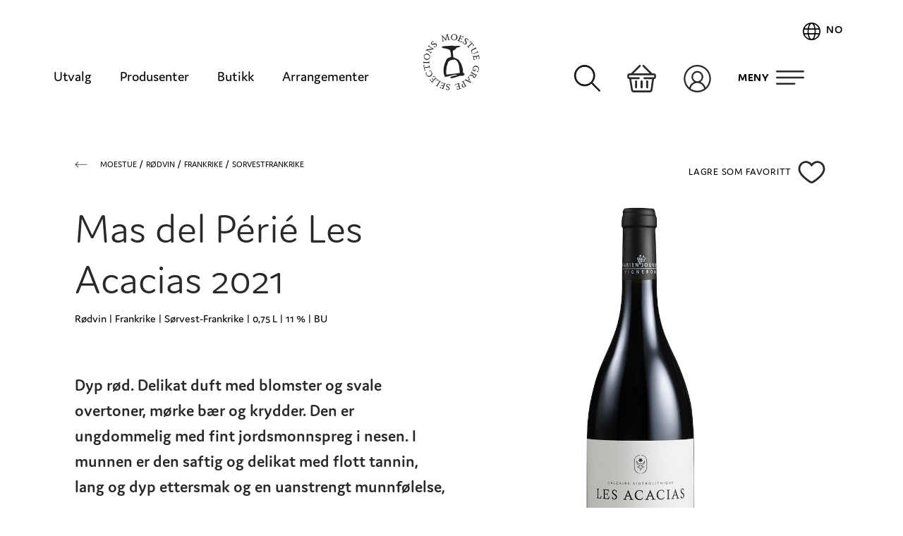

--- FILE ---
content_type: text/html; charset=utf-8
request_url: https://moestue.com/rodvin/frankrike/sorvest-frankrike/mas-del-perie-les-acacias-2021
body_size: 36097
content:
<!DOCTYPE html><html lang="nb"><head><link rel="apple-touch-icon" sizes="180x180" href="/favicons/apple-touch-icon.png"/><link rel="icon" type="image/png" sizes="32x32" href="/favicons/favicon-32x32.png"/><link rel="icon" type="image/png" sizes="16x16" href="/favicons/favicon-16x16.png"/><link rel="mask-icon" href="/favicons/safari-pinned-tab.svg" color="#5bbad5"/><link rel="manifest" href="/manifest.json"/><link rel="stylesheet" data-href="https://use.typekit.net/all5srj.css"/><meta name="msapplication-TileColor" content="#ffffff"/><meta name="theme-color" content="#ffffff"/><script id="CookieConsent" src="https://policy.app.cookieinformation.com/uc.js" data-culture="NB" data-gcm-enabled="false"></script><link rel="preconnect" href="https://use.typekit.net" crossorigin /><meta name="viewport" content="width=device-width"/><meta charSet="utf-8"/><title>Mas del Périé Les Acacias 2021 | Moestue Grape Selections</title><meta name="robots" content="index,follow"/><meta name="googlebot" content="index,follow"/><meta name="description" content="Samme vinmark og i utgangspunktet samme vin som Amphore, men Fabien Jouves splitter avlingen i to der en del gjæres og lagres amforaer, mens Acasias går i store foudres av akasietre. Vingården er Demeter-sertifisert og arbeidet utføres etter biodynamiske prinsiper;"/><meta name="twitter:card" content="summary_large_image"/><meta property="og:title" content="Mas del Périé Les Acacias 2021 | Moestue Grape Selections"/><meta property="og:description" content="Samme vinmark og i utgangspunktet samme vin som Amphore, men Fabien Jouves splitter avlingen i to der en del gjæres og lagres amforaer, mens Acasias går i store foudres av akasietre. Vingården er Demeter-sertifisert og arbeidet utføres etter biodynamiske prinsiper;"/><meta property="og:type" content="website"/><meta property="og:image" content="https://asset.productmarketingcloud.com/api/assetstorage/1107_9d268ff3-8b40-4ebb-b1d7-2d640d48ffbb?maxwidth=1200"/><meta name="next-head-count" content="11"/><link rel="preload" href="/_next/static/css/604c235051bebd89697b.css" as="style"/><link rel="stylesheet" href="/_next/static/css/604c235051bebd89697b.css" data-n-g=""/><link rel="preload" href="/_next/static/css/1a88b0778aeeea333669.css" as="style"/><link rel="stylesheet" href="/_next/static/css/1a88b0778aeeea333669.css" data-n-p=""/><link rel="preload" href="/_next/static/css/d59077ebee182cfe9814.css" as="style"/><link rel="stylesheet" href="/_next/static/css/d59077ebee182cfe9814.css" data-n-p=""/><noscript data-n-css=""></noscript><script defer="" nomodule="" src="/_next/static/chunks/polyfills-a40ef1678bae11e696dba45124eadd70.js"></script><script src="/_next/static/chunks/webpack-99416be6a766cdb84f8f.js" defer=""></script><script src="/_next/static/chunks/framework-c93ed74a065331c4bd75.js" defer=""></script><script src="/_next/static/chunks/main-9dc430bf929c3517e5a3.js" defer=""></script><script src="/_next/static/chunks/pages/_app-7896c086eca731b353bf.js" defer=""></script><script src="/_next/static/chunks/626-9fcbcb71faaddf325018.js" defer=""></script><script src="/_next/static/chunks/367-cac241645903b003356d.js" defer=""></script><script src="/_next/static/chunks/675-9d14b17e4dc8ba654f9f.js" defer=""></script><script src="/_next/static/chunks/869-08783658452199d2935b.js" defer=""></script><script src="/_next/static/chunks/662-f6b0fe7993ff9a7c1f17.js" defer=""></script><script src="/_next/static/chunks/703-0a95b79e5442227f1f04.js" defer=""></script><script src="/_next/static/chunks/134-73938de7a8c12aa6dd51.js" defer=""></script><script src="/_next/static/chunks/247-d4e07ecf57ce4dd43347.js" defer=""></script><script src="/_next/static/chunks/pages/%5B...slug%5D-1b5044b65adb8827edf4.js" defer=""></script><script src="/_next/static/VzZwK4JIG0eNUXmJX0ejQ/_buildManifest.js" defer=""></script><script src="/_next/static/VzZwK4JIG0eNUXmJX0ejQ/_ssgManifest.js" defer=""></script><style id="__jsx-1383179418">#nprogress{pointer-events:none;}#nprogress .bar{background:#000000;position:fixed;z-index:1031;top:0;left:0;width:100%;height:4px;}#nprogress .peg{display:block;position:absolute;right:0px;width:100px;height:100%;box-shadow:0 0 10px #000000,0 0 5px #000000;opacity:1;-webkit-transform:rotate(3deg) translate(0px,-4px);-ms-transform:rotate(3deg) translate(0px,-4px);-webkit-transform:rotate(3deg) translate(0px,-4px);-ms-transform:rotate(3deg) translate(0px,-4px);transform:rotate(3deg) translate(0px,-4px);}#nprogress .spinner{display:block;position:fixed;z-index:1031;top:15px;right:15px;}#nprogress .spinner-icon{width:18px;height:18px;box-sizing:border-box;border:solid 2px transparent;border-top-color:#000000;border-left-color:#000000;border-radius:50%;-webkit-animation:nprogresss-spinner 400ms linear infinite;-webkit-animation:nprogress-spinner 400ms linear infinite;animation:nprogress-spinner 400ms linear infinite;}.nprogress-custom-parent{overflow:hidden;position:relative;}.nprogress-custom-parent #nprogress .spinner,.nprogress-custom-parent #nprogress .bar{position:absolute;}@-webkit-keyframes nprogress-spinner{0%{-webkit-transform:rotate(0deg);}100%{-webkit-transform:rotate(360deg);}}@-webkit-keyframes nprogress-spinner{0%{-webkit-transform:rotate(0deg);-ms-transform:rotate(0deg);transform:rotate(0deg);}100%{-webkit-transform:rotate(360deg);-ms-transform:rotate(360deg);transform:rotate(360deg);}}@keyframes nprogress-spinner{0%{-webkit-transform:rotate(0deg);-ms-transform:rotate(0deg);transform:rotate(0deg);}100%{-webkit-transform:rotate(360deg);-ms-transform:rotate(360deg);transform:rotate(360deg);}}</style><style data-href="https://use.typekit.net/all5srj.css">@import url("https://p.typekit.net/p.css?s=1&k=all5srj&ht=tk&f=29004.29005.29006.29008.29010.29012&a=84876360&app=typekit&e=css");@font-face{font-family:"jaf-domus";src:url("https://use.typekit.net/af/bccef9/00000000000000003b9adf40/27/l?primer=7cdcb44be4a7db8877ffa5c0007b8dd865b3bbc383831fe2ea177f62257a9191&fvd=n2&v=3") format("woff2"),url("https://use.typekit.net/af/bccef9/00000000000000003b9adf40/27/d?primer=7cdcb44be4a7db8877ffa5c0007b8dd865b3bbc383831fe2ea177f62257a9191&fvd=n2&v=3") format("woff"),url("https://use.typekit.net/af/bccef9/00000000000000003b9adf40/27/a?primer=7cdcb44be4a7db8877ffa5c0007b8dd865b3bbc383831fe2ea177f62257a9191&fvd=n2&v=3") format("opentype");font-display:auto;font-style:normal;font-weight:200;font-stretch:normal}@font-face{font-family:"jaf-domus";src:url("https://use.typekit.net/af/6d9c84/00000000000000003b9adf41/27/l?primer=7cdcb44be4a7db8877ffa5c0007b8dd865b3bbc383831fe2ea177f62257a9191&fvd=n6&v=3") format("woff2"),url("https://use.typekit.net/af/6d9c84/00000000000000003b9adf41/27/d?primer=7cdcb44be4a7db8877ffa5c0007b8dd865b3bbc383831fe2ea177f62257a9191&fvd=n6&v=3") format("woff"),url("https://use.typekit.net/af/6d9c84/00000000000000003b9adf41/27/a?primer=7cdcb44be4a7db8877ffa5c0007b8dd865b3bbc383831fe2ea177f62257a9191&fvd=n6&v=3") format("opentype");font-display:auto;font-style:normal;font-weight:600;font-stretch:normal}@font-face{font-family:"jaf-domus";src:url("https://use.typekit.net/af/3ec59e/00000000000000003b9adf42/27/l?primer=7cdcb44be4a7db8877ffa5c0007b8dd865b3bbc383831fe2ea177f62257a9191&fvd=n8&v=3") format("woff2"),url("https://use.typekit.net/af/3ec59e/00000000000000003b9adf42/27/d?primer=7cdcb44be4a7db8877ffa5c0007b8dd865b3bbc383831fe2ea177f62257a9191&fvd=n8&v=3") format("woff"),url("https://use.typekit.net/af/3ec59e/00000000000000003b9adf42/27/a?primer=7cdcb44be4a7db8877ffa5c0007b8dd865b3bbc383831fe2ea177f62257a9191&fvd=n8&v=3") format("opentype");font-display:auto;font-style:normal;font-weight:800;font-stretch:normal}@font-face{font-family:"jaf-domus";src:url("https://use.typekit.net/af/c1e2de/00000000000000003b9adf44/27/l?primer=7cdcb44be4a7db8877ffa5c0007b8dd865b3bbc383831fe2ea177f62257a9191&fvd=n4&v=3") format("woff2"),url("https://use.typekit.net/af/c1e2de/00000000000000003b9adf44/27/d?primer=7cdcb44be4a7db8877ffa5c0007b8dd865b3bbc383831fe2ea177f62257a9191&fvd=n4&v=3") format("woff"),url("https://use.typekit.net/af/c1e2de/00000000000000003b9adf44/27/a?primer=7cdcb44be4a7db8877ffa5c0007b8dd865b3bbc383831fe2ea177f62257a9191&fvd=n4&v=3") format("opentype");font-display:auto;font-style:normal;font-weight:400;font-stretch:normal}@font-face{font-family:"jaf-domus";src:url("https://use.typekit.net/af/0a3b88/00000000000000003b9adf46/27/l?primer=7cdcb44be4a7db8877ffa5c0007b8dd865b3bbc383831fe2ea177f62257a9191&fvd=n7&v=3") format("woff2"),url("https://use.typekit.net/af/0a3b88/00000000000000003b9adf46/27/d?primer=7cdcb44be4a7db8877ffa5c0007b8dd865b3bbc383831fe2ea177f62257a9191&fvd=n7&v=3") format("woff"),url("https://use.typekit.net/af/0a3b88/00000000000000003b9adf46/27/a?primer=7cdcb44be4a7db8877ffa5c0007b8dd865b3bbc383831fe2ea177f62257a9191&fvd=n7&v=3") format("opentype");font-display:auto;font-style:normal;font-weight:700;font-stretch:normal}@font-face{font-family:"jaf-domus";src:url("https://use.typekit.net/af/c43ad3/00000000000000003b9adf48/27/l?primer=7cdcb44be4a7db8877ffa5c0007b8dd865b3bbc383831fe2ea177f62257a9191&fvd=n3&v=3") format("woff2"),url("https://use.typekit.net/af/c43ad3/00000000000000003b9adf48/27/d?primer=7cdcb44be4a7db8877ffa5c0007b8dd865b3bbc383831fe2ea177f62257a9191&fvd=n3&v=3") format("woff"),url("https://use.typekit.net/af/c43ad3/00000000000000003b9adf48/27/a?primer=7cdcb44be4a7db8877ffa5c0007b8dd865b3bbc383831fe2ea177f62257a9191&fvd=n3&v=3") format("opentype");font-display:auto;font-style:normal;font-weight:300;font-stretch:normal}.tk-jaf-domus{font-family:"jaf-domus",sans-serif}</style></head><body><div id="__next"><div class="hidden xl:block sticky top-0 md:container md:mx-auto z-[60] shadow"><div class="absolute top-16 right-0"><button aria-label="Meny" class="flex absolute mt-6 py-3 px-9 mx-2 4xl:mr-[11.25rem] rounded-full whitespace-nowrap bg-white hover:bg-red-greylight right-0 "><span class="text-xxxs font-bold mr-1 tracking-wide uppercase">MENY</span><span><svg xmlns="http://www.w3.org/2000/svg" width="52" height="20" viewBox="0 0 51.998 25.999"><g transform="translate(0 -96.243)"><g transform="translate(0 96.243)"><path d="M50.373,99.493H1.625a1.625,1.625,0,0,1,0-3.25H50.373a1.625,1.625,0,1,1,0,3.25Z" transform="translate(0 -96.243)" fill="#292929"></path><path d="M1.625,180.455H50.373a1.625,1.625,0,1,1,0,3.25H1.625a1.625,1.625,0,0,1,0-3.25Z" transform="translate(0 -169.08)" fill="#292929"></path><path d="M121.928,264.667h32.5a1.625,1.625,0,0,1,0,3.25h-32.5a1.625,1.625,0,0,1,0-3.25Z" transform="translate(-120.303 -241.918)" fill="#292929"></path></g></g></svg></span></button></div></div><header class="hidden xl:block"><section class="pt-24 mx-2 md:mx-auto md:min-w-[1160px] md:container flex relative justify-between Header_header__OkoDL z-50 "><ul class="hidden lg:flex space-x-10 3xl:space-x-12 h-9 flex-1"><li class="text-sm-sm"><a class=" border-0 mlink-fillup pb-1.5 " tabindex="-1" href="/utvalg">Utvalg</a></li><li class="text-sm-sm"><a class=" border-0 mlink-fillup pb-1.5 " tabindex="-1" href="/produsenter">Produsenter</a></li><li class="text-sm-sm"><a class=" border-0 mlink-fillup pb-1.5 " href="/nettbutikk">Butikk</a></li><li class="text-sm-sm"><a class=" border-0 mlink-fillup pb-1.5 " href="/arrangementer">Arrangementer</a></li></ul><div class="flex-1 relative lg:mb-20"><ul class="absolute flex right-44  -top-1 z-20"><li><a class="border-0" title="Søk" tabindex="-1" href="/sok"><span><svg xmlns="http://www.w3.org/2000/svg" width="75.5" height="37.5" viewBox="0 0 38.553 38.477"><path d="M80.669,79.646l-11.2-11.2a14.886,14.886,0,1,0-1.238,1.239l11.2,11.2a.876.876,0,0,0,1.239-1.239Zm-31.621-11.8a13.138,13.138,0,1,1,9.29,3.848A13.153,13.153,0,0,1,49.048,67.844Z" transform="translate(-42.956 -43.165)" fill="#292929" stroke="#000" stroke-width="1"></path></svg></span></a></li><li><a class="border-0 relative block" title="Ordre" tabindex="-1" href="/ordre"><span><svg xmlns="http://www.w3.org/2000/svg" width="79" height="38.5" viewBox="0 0 40.786 38.569"><g transform="translate(0 0)"><g><path d="M37.682,25.883H35.568c-.016-.018-.031-.037-.049-.054L23.993,14.3a1.33,1.33,0,0,0-1.881,1.881l9.7,9.7H8.974l9.7-9.7A1.33,1.33,0,1,0,16.793,14.3L5.266,25.829c-.017.017-.032.036-.049.054H3.1a3.107,3.107,0,0,0-3.1,3.1v1.773a3.107,3.107,0,0,0,2.862,3.094L5.411,49.148a3.978,3.978,0,0,0,3.936,3.334H31.829a4.01,4.01,0,0,0,3.95-3.426l2.172-15.205a3.108,3.108,0,0,0,2.835-3.092V28.986A3.107,3.107,0,0,0,37.682,25.883Zm.443,4.877a.444.444,0,0,1-.443.443h-13.3a1.33,1.33,0,0,0,0,2.66h10.88L33.146,48.68a1.337,1.337,0,0,1-1.317,1.142H9.346a1.326,1.326,0,0,1-1.312-1.111L5.56,33.863H16.4a1.33,1.33,0,1,0,0-2.66H3.1a.444.444,0,0,1-.443-.443V28.986a.444.444,0,0,1,.443-.443H37.683a.444.444,0,0,1,.443.443Z" transform="translate(0 -13.913)" fill="#292929"></path></g></g><g transform="translate(11.036 21.642)"><g><path d="M140.541,297.739a1.411,1.411,0,0,0-1.411,1.411v8.464a1.411,1.411,0,0,0,2.821,0V299.15A1.411,1.411,0,0,0,140.541,297.739Z" transform="translate(-139.13 -297.739)" fill="#292929"></path></g></g><g transform="translate(18.982 21.642)"><g><path d="M240.715,297.739a1.411,1.411,0,0,0-1.411,1.411v8.464a1.411,1.411,0,0,0,2.821,0V299.15A1.411,1.411,0,0,0,240.715,297.739Z" transform="translate(-239.304 -297.739)" fill="#292929"></path></g></g><g transform="translate(26.928 21.642)"><g><path d="M340.889,297.739a1.411,1.411,0,0,0-1.411,1.411v8.464a1.411,1.411,0,0,0,2.821,0V299.15A1.411,1.411,0,0,0,340.889,297.739Z" transform="translate(-339.478 -297.739)" fill="#292929"></path></g></g></svg></span></a></li><li><a class="border-0" title="Min side" href="/min-side"><span><svg xmlns="http://www.w3.org/2000/svg" width="79" height="38.5" viewBox="0 0 38.958 38.958"><path d="M33.253,5.705A19.479,19.479,0,0,0,5.7,33.253,19.479,19.479,0,0,0,33.253,5.705ZM9.765,33.661a9.864,9.864,0,0,1,19.427,0,17.159,17.159,0,0,1-19.427,0Zm3.52-16.627a6.194,6.194,0,1,1,6.194,6.194,6.2,6.2,0,0,1-6.194-6.194ZM31.17,32.078a12.165,12.165,0,0,0-7.072-7.94,8.476,8.476,0,1,0-9.237,0,12.164,12.164,0,0,0-7.072,7.94,17.2,17.2,0,1,1,23.382,0Zm0,0" transform="translate(0)" fill="#292929"></path></svg></span></a></li></ul><div class="absolute right-0 -top-16 z-20"><div class=""><div class="relative inline-block text-left"><div><button class="inline-flex justify-center w-full focus:outline-none focus-visible:ring-2 focus-visible:ring-white focus-visible:ring-opacity-75" id="headlessui-menu-button-undefined" type="button" aria-haspopup="true" aria-expanded="false"><a class="border-0 flex mlink-fillup-child"><svg xmlns="http://www.w3.org/2000/svg" width="25" height="25" viewBox="0 0 25.117 25.117"><path d="M16.559,4A12.559,12.559,0,1,0,29.117,16.559,12.573,12.573,0,0,0,16.559,4ZM26.6,12.372h-4.5a15.384,15.384,0,0,0-2.141-6.144A10.933,10.933,0,0,1,26.6,12.372Zm-5.858,4.186c0,.877-.045,1.714-.121,2.512H12.493c-.076-.8-.121-1.634-.121-2.512s.045-1.714.121-2.512h8.131C20.7,14.845,20.745,15.681,20.745,16.559ZM16.559,27.443c-1.512,0-3.152-2.611-3.845-6.7H20.4C19.711,24.832,18.07,27.443,16.559,27.443Zm-3.845-15.07c.693-4.087,2.333-6.7,3.845-6.7s3.152,2.611,3.845,6.7Zm.439-6.144a15.382,15.382,0,0,0-2.141,6.144h-4.5A10.933,10.933,0,0,1,13.152,6.228ZM5.979,14.047H10.81c-.071.808-.112,1.645-.112,2.512s.041,1.7.112,2.512H5.979a10.524,10.524,0,0,1,0-5.023Zm.535,6.7h4.5a15.384,15.384,0,0,0,2.141,6.144,10.932,10.932,0,0,1-6.638-6.144Zm13.451,6.144a15.382,15.382,0,0,0,2.141-6.144h4.5a10.931,10.931,0,0,1-6.638,6.144Zm7.174-7.819H22.307c.071-.808.112-1.645.112-2.512s-.041-1.7-.112-2.512h4.831a10.527,10.527,0,0,1,0,5.023Z" transform="translate(-4 -4)"></path></svg><span class="text-xxxs font-semibold mx-2 tracking-widest uppercase">no</span></a></button></div></div></div></div></div><div class="left-0 top-0 absolute w-full pointer-events-none"><div class="hidden w-full lg:flex cursor-pointer mt-12"><a class="border-0 mx-auto pointer-events-auto" title="Moestue" tabindex="-1" href="/"><div class="Header_logoIcon__O3fQm"><svg xmlns="http://www.w3.org/2000/svg" width="100" height="100" viewBox="0 0 39.46 39.25"><path fill="#231f20" class="cls-1 Header_logoIcon__O3fQm" d="M36.84 24a9.27 9.27 0 0 0-3-1.12c-1.14-.05-2.63-.42-2.62-.76s0-.85 2.2-.89 4.55-.38 5.35-.29a8 8 0 0 0 2.32.19c1.14-.09 3.65-.38 2.94.29s-2.6.84-2.75 1.13 0 .8-1.94 1.65a.86.86 0 0 0-.47.59c-.1.44.4 4.25.4 4.25a25.41 25.41 0 0 1 3.73 1.8 14.47 14.47 0 0 1 2.75 5.8c.71 3.07-.24 2.41.37 3.16s1.33.85 1 1.18-.49 1.2-2.18 1c-.76-.09-1.27 0-3.22.71s-4.6 1.46-4.6.47 6-1.6 4.6-2-6.12 1.55-8.25 1.55c0 0-2.93-4 .81-11.74 0 0 .22-1.41 3.26-2.09a9.1 9.1 0 0 0-.7-4.88Zm6.91 16a38.14 38.14 0 0 0-.47-4.54c-.48-3.31-1.89-4.53-3.13-4.77a7.49 7.49 0 0 0-3.15.51 4.16 4.16 0 0 1-1.25.91 15.86 15.86 0 0 0-1.33 9.1c3.03-.37 9.33-1.21 9.33-1.21ZM30.71 14l1-.27a1.08 1.08 0 0 0 .12.26c.2.25.91 1.06 2.06 2.44.1-.39.43-1.89.69-3.17a.62.62 0 0 0 0-.24l1.17-.29V13l-.47.29c.18.66.92 3.08 1 3.23h.62v.22l-.81.2-.77.2v-.22l.35-.27c-.26-.91-.57-2.06-.82-3-.16.85-.39 1.92-.71 3.82H34l-2.28-2.91c.13.84.35 2.11.5 2.87l.65.06v.21l-.77.18-.65.17v-.21l.37-.3c-.06-.68-.24-2.07-.41-3.24-.08-.13-.13-.14-.68-.12ZM40 12.79a2.2 2.2 0 1 1-.42 4.37 2.11 2.11 0 0 1-2-2.36 2.21 2.21 0 0 1 2.42-2Zm-.08.29c-.91-.1-1.54.61-1.64 1.69a1.78 1.78 0 0 0 1.39 2.11c1.07.11 1.54-.84 1.63-1.76a1.72 1.72 0 0 0-1.37-2ZM43.7 13.58l.74.29 1.42.55a3.33 3.33 0 0 1 .57.14c-.07.15-.38.67-.48.83h-.15a6.15 6.15 0 0 1 0-.74l-1.19-.41-.61 1.44c.56.22 1.16.4 1.55.51v.08c0 .05-.44.27-.53.23s-1-.45-1.13-.52a26.3 26.3 0 0 0-.57 1.55l1.22.53c.16-.1.6-.41.79-.5l.16.06a7.85 7.85 0 0 1-.61.9c-.38-.17-.73-.3-1.07-.43l-1-.37-.82-.31.13-.17h.56c0-.07.29-.67.68-1.66l.64-1.49-.46-.35ZM49.08 16.06a1.15 1.15 0 0 1 .44.53 2.06 2.06 0 0 1 .49.08v.07a7.23 7.23 0 0 1-.74.72h-.15a4 4 0 0 1 .16-.66 1 1 0 0 0-.36-.43.72.72 0 0 0-1 .14.64.64 0 0 0 0 .69c.13.28.33.6.54 1a1.12 1.12 0 0 1 .05 1.28 1.34 1.34 0 0 1-2 .2 2.17 2.17 0 0 1-.83-1.06 5.19 5.19 0 0 1 .69-.52h.14c0 .07-.07.22-.3.84a1.23 1.23 0 0 0 .44.45.82.82 0 0 0 1.21-.14.73.73 0 0 0 0-.79c-.19-.34-.38-.65-.54-1a1.09 1.09 0 0 1 0-1.15 1.18 1.18 0 0 1 1.7-.25ZM53.41 20.13c.12.08.36.28.47.36a9.74 9.74 0 0 1-.92.58l-.14-.07c.07-.15.34-.65.38-.73l-.75-.75-1.12 1c-1.16 1.08-1.26 1.21-1.38 1.33l.39.69-.21.09c-.23-.24-.46-.5-.69-.75l-.72-.77.19-.11.61.39c.16-.14.25-.22 1.26-1.16l1.27-1.17-.65-.77c-.17.05-.66.19-.81.21l-.12-.07c.17-.19.63-.62.81-.78a3 3 0 0 1 .29.44ZM54.77 21.92l.33.67c.1.21.21.43.32.63l-.22.05-.31-.22-2.1 1a1.09 1.09 0 0 0-.5.44 1.23 1.23 0 0 0 0 1.15 1.1 1.1 0 0 0 1.6.55c.79-.36 1.46-.7 2-1v-.49h.22c.1.18.19.38.28.56l.33.67h-.21l-.39-.37a17.88 17.88 0 0 0-2 .92 1.66 1.66 0 0 1-1 .18 1.87 1.87 0 0 1-1.22-2.63 1.71 1.71 0 0 1 .71-.55c.9-.45 1.74-.86 2-1l-.06-.48ZM57.07 27.24l.15.79.29 1.49c0 .06.15.43.18.56h-1l-.1-.13.62-.41-.29-1.22-1.47.28c.11.59.27 1.19.38 1.58l-.06.05c-.07 0-.46-.24-.48-.33s-.12-1.06-.16-1.24c-.39.08-1.13.22-1.61.34l.2 1.31c.17.09.66.29.84.41v.17a9.4 9.4 0 0 1-1.09 0c-.07-.42-.14-.78-.2-1.14l-.19-1-.08-.85h.22l.27.47a17.63 17.63 0 0 0 1.77-.29l1.59-.31v-.58ZM54.92 37.28c-.06.33-.3 1.33-.41 1.72a16.77 16.77 0 0 1-2-1c.1-.19.21-.26.29-.26a3.08 3.08 0 0 1 .05-1.07 2.15 2.15 0 0 1 2.7-1.67 2.27 2.27 0 0 1 1.5 2.93 2 2 0 0 1-.51.93 1.6 1.6 0 0 1 .09.56l-.05.05a6 6 0 0 1-1-.55v-.18a4.3 4.3 0 0 1 .73 0 1.69 1.69 0 0 0 .43-.78 1.85 1.85 0 1 0-3.61-.96 2.3 2.3 0 0 0-.08.77l1.24.46.39-1.29h.09ZM55.67 41.11a9.76 9.76 0 0 1-.67 1.35c-.55.9-1.13 1.16-1.73.79a1.19 1.19 0 0 1-.44-1.41c-.25 0-1.1.06-1.62.12l-.9.1v-.08a1.29 1.29 0 0 1 .95-.61 11.33 11.33 0 0 1 1.92-.17c-.17.58-.22 1.11.32 1.44s1.11-.11 1.47-.74l-1.62-1c-.73-.44-1.1-.67-1.38-.82l-.48.44-.15-.16c.15-.26.31-.5.46-.76s.29-.49.44-.72l.14.17-.08.48c.2.13.65.44 1.35.87l1.53.92.33-.43ZM51.4 47.05a1.56 1.56 0 0 0-.37-.26c-.25-.13-1.33-.63-3.17-1.5-.18-.06-.25-.06-.73.18l-.1-.2.56-.5c.16-.14.31-.3.5-.47l.09.17-.05.27c.12.08.52.26 1.08.52a13.7 13.7 0 0 1 1-1l-.4-1-.55.24-.11-.19.57-.51.49-.47.1.2-.19.44c.11.35.67 2 1.17 3.29a.39.39 0 0 0 .12.17l.17.08Zm-.4-.88c-.35-.88-.47-1.21-.61-1.54l-.89.78c.63.31 1.08.55 1.5.77ZM48.56 49a12.62 12.62 0 0 1-1.16.73 2.28 2.28 0 0 1-1.21.34 1.12 1.12 0 0 1-.91-.63 1.31 1.31 0 0 1 .62-1.8.92.92 0 0 1 .25-.1l.18.15a1 1 0 0 0-.49 1.42c.38.72 1 .6 1.69.21l-.77-1.45c-.69-1.3-.84-1.52-.89-1.61l-.73.16v-.22l.88-.46.69-.38v.21l-.3.38c0 .12.18.38.84 1.62L48 49l.53-.15ZM44.56 51l-.77.21-1.48.39-.54.22c0-.17-.08-.77-.09-1l.12-.11c.09.11.38.49.45.6l1.18-.31-.43-1.47c-.58.15-1.17.36-1.55.5l-.01-.03c0-.07.2-.48.3-.51s1-.19 1.22-.24c-.1-.38-.3-1.12-.45-1.59l-1.3.29c-.07.18-.24.68-.34.87l-.17.05a8.18 8.18 0 0 1 0-1.09c.41-.09.77-.18 1.12-.28l1-.26.84-.23v.22l-.46.3c0 .08.14.71.42 1.74l.38 1.54h.59ZM35.14 52a1.05 1.05 0 0 1-.62-.28 1.86 1.86 0 0 1-.48.14v-.05a6.69 6.69 0 0 1 .35-1h.15a4.91 4.91 0 0 1 .14.66.91.91 0 0 0 .51.24.71.71 0 0 0 .87-.58.58.58 0 0 0-.26-.63c-.24-.2-.56-.41-.9-.65-.58-.41-.65-.78-.6-1.13a1.35 1.35 0 0 1 1.67-1 2.16 2.16 0 0 1 1.2.6 3.83 3.83 0 0 1-.39.76h-.14a5.39 5.39 0 0 1-.1-.89 1.3 1.3 0 0 0-.64-.19c-.54-.07-1 .17-1 .65a.68.68 0 0 0 .33.71c.32.23.63.42.91.65a1.1 1.1 0 0 1 .44.99 1.18 1.18 0 0 1-1.42 1ZM32.52 51.38l-.75-.28-1.43-.54c-.05 0-.44-.09-.57-.13.07-.16.38-.68.48-.84h.16v.75l1.19.39.53-1.41c-.56-.2-1.16-.38-1.55-.49v-.07a1.18 1.18 0 0 1 .53-.25c.11 0 1 .45 1.14.51.14-.37.41-1.08.56-1.55l-1.23-.51c-.17.1-.59.41-.79.5h-.17a9.77 9.77 0 0 1 .6-.92c.4.17.74.3 1.09.43l1 .35.82.3-.13.08h-.55a17.62 17.62 0 0 0-.66 1.66l-.57 1.52.47.35ZM28.27 49.59l-.62-.42-.65-.43.18-.14.45.09.89-1.33c.55-.83.94-1.44 1-1.53L28.44 45a9 9 0 0 1-1 .36l-.16-.07a7.38 7.38 0 0 1 .82-.84c.2.14.68.49 1.8 1.23l.74.5-.16.13-.48-.11c-.05 0-.47.66-1 1.48L28.1 49l.35.44ZM24.63 47l-.54-.59-1-1.11c-.05 0-.36-.28-.46-.37.13-.11.63-.44.79-.54l.16.06c-.05.13-.25.56-.31.67l.9.89 1.09-1a14.67 14.67 0 0 0-1.17-1.13v-.07a1.18 1.18 0 0 1 .59 0l.79 1c.29-.27.84-.79 1.19-1.14l-.87-1c-.19 0-.72.11-.93.11l-.13-.13a9.58 9.58 0 0 1 .95-.55c.27.32.53.59.77.86l.7.74.6.64-.19.09-.48-.43c-.08 0-.56.47-1.34 1.2l-1.19 1.11.27.52ZM20.31 41.38a2 2 0 0 1-.27-.94 2.44 2.44 0 0 1-.4-.38V40a5.09 5.09 0 0 1 1-.28l.15.1a3.47 3.47 0 0 1-.51.53 1.83 1.83 0 0 0 2.74 1.52 1.8 1.8 0 0 0 .71-2.59 1.39 1.39 0 0 0-.24-.33 8 8 0 0 1-1-.32l-.07-.2a3.21 3.21 0 0 1 1 0 3.13 3.13 0 0 1 .69.86 2.15 2.15 0 0 1-.75 3.15 2.3 2.3 0 0 1-3.11-1.07ZM18.44 35.21c-.06-.13-.17-.42-.21-.55a9.5 9.5 0 0 1 1.08 0l.08.11c-.14.1-.62.38-.7.43l.26 1 1.49-.32c1.55-.33 1.7-.39 1.87-.44v-.79h.23c.06.33.13.67.2 1s.15.69.23 1h-.22l-.33-.64c-.2 0-.33.06-1.68.35l-1.69.36.18 1a8.16 8.16 0 0 1 .79.24l.07.12c-.24.08-.86.21-1.09.25v-.54ZM18.3 33.37v-1.53l.21.06.16.44h1.63c1 0 1.68-.05 1.78-.06l.16-.59.22.06v1.72h-.21l-.18-.49h-3.41l-.15.5ZM18.65 28.16a2.19 2.19 0 1 1 1.7 2.65 2.21 2.21 0 0 1-1.7-2.65Zm.27.11c-.2.89.42 1.6 1.48 1.84A1.79 1.79 0 0 0 22.67 29c.23-1-.65-1.62-1.55-1.82a1.72 1.72 0 0 0-2.2 1.11ZM24.2 25.26l-.39.65c-.13.21-.26.45-.37.64l-.16-.15.07-.54c-.21-.15-1-.71-2.61-1.68-.42 0-.42.09-.72.4l-.15-.18.43-.79a1.64 1.64 0 0 0 .45 0c1.32-.19 2.63-.44 3.84-.69-.21-.12-2.18-1.24-2.49-1.43l-.46.36-.14-.18.35-.56c.13-.22.27-.48.4-.69l.17.16-.11.56c.22.13 1.71 1.08 2.71 1.69a5.67 5.67 0 0 1 .54.35v.1a26.28 26.28 0 0 1-4.38.85c.89.53 2.17 1.27 2.42 1.37l.47-.37ZM24.16 18.3a1.13 1.13 0 0 1 .6-.32 3.26 3.26 0 0 1 .18-.46H25a6.79 6.79 0 0 1 .55.87l-.06.14a5.89 5.89 0 0 1-.61-.29.86.86 0 0 0-.5.26.7.7 0 0 0-.07 1 .62.62 0 0 0 .66.18c.3-.07.66-.19 1.06-.32a1.12 1.12 0 0 1 1.27.21 1.36 1.36 0 0 1-.21 2 2.17 2.17 0 0 1-1.21.58 4.75 4.75 0 0 1-.36-.78l.06-.13c.06 0 .2.11.76.48a1.39 1.39 0 0 0 .53-.35.8.8 0 0 0 .11-1.2.69.69 0 0 0-.76-.17c-.38.11-.72.24-1.07.32A1.14 1.14 0 0 1 24 20a1.19 1.19 0 0 1 .11-1.72Z" transform="translate(-18.23 -12.76)"></path></svg></div></a></div><div class="hidden md:flex lg:hidden -mt-10 cursor-pointer"><a class="border-0 pointer-events-auto" title="Moestue" tabindex="-1" href="/"><div class="Header_logoIcon__O3fQm"><svg xmlns="http://www.w3.org/2000/svg" width="130" height="90" viewBox="0 0 39.46 39.25"><path fill="#231f20" class="cls-1 Header_logoIcon__O3fQm" d="M36.84 24a9.27 9.27 0 0 0-3-1.12c-1.14-.05-2.63-.42-2.62-.76s0-.85 2.2-.89 4.55-.38 5.35-.29a8 8 0 0 0 2.32.19c1.14-.09 3.65-.38 2.94.29s-2.6.84-2.75 1.13 0 .8-1.94 1.65a.86.86 0 0 0-.47.59c-.1.44.4 4.25.4 4.25a25.41 25.41 0 0 1 3.73 1.8 14.47 14.47 0 0 1 2.75 5.8c.71 3.07-.24 2.41.37 3.16s1.33.85 1 1.18-.49 1.2-2.18 1c-.76-.09-1.27 0-3.22.71s-4.6 1.46-4.6.47 6-1.6 4.6-2-6.12 1.55-8.25 1.55c0 0-2.93-4 .81-11.74 0 0 .22-1.41 3.26-2.09a9.1 9.1 0 0 0-.7-4.88Zm6.91 16a38.14 38.14 0 0 0-.47-4.54c-.48-3.31-1.89-4.53-3.13-4.77a7.49 7.49 0 0 0-3.15.51 4.16 4.16 0 0 1-1.25.91 15.86 15.86 0 0 0-1.33 9.1c3.03-.37 9.33-1.21 9.33-1.21ZM30.71 14l1-.27a1.08 1.08 0 0 0 .12.26c.2.25.91 1.06 2.06 2.44.1-.39.43-1.89.69-3.17a.62.62 0 0 0 0-.24l1.17-.29V13l-.47.29c.18.66.92 3.08 1 3.23h.62v.22l-.81.2-.77.2v-.22l.35-.27c-.26-.91-.57-2.06-.82-3-.16.85-.39 1.92-.71 3.82H34l-2.28-2.91c.13.84.35 2.11.5 2.87l.65.06v.21l-.77.18-.65.17v-.21l.37-.3c-.06-.68-.24-2.07-.41-3.24-.08-.13-.13-.14-.68-.12ZM40 12.79a2.2 2.2 0 1 1-.42 4.37 2.11 2.11 0 0 1-2-2.36 2.21 2.21 0 0 1 2.42-2Zm-.08.29c-.91-.1-1.54.61-1.64 1.69a1.78 1.78 0 0 0 1.39 2.11c1.07.11 1.54-.84 1.63-1.76a1.72 1.72 0 0 0-1.37-2ZM43.7 13.58l.74.29 1.42.55a3.33 3.33 0 0 1 .57.14c-.07.15-.38.67-.48.83h-.15a6.15 6.15 0 0 1 0-.74l-1.19-.41-.61 1.44c.56.22 1.16.4 1.55.51v.08c0 .05-.44.27-.53.23s-1-.45-1.13-.52a26.3 26.3 0 0 0-.57 1.55l1.22.53c.16-.1.6-.41.79-.5l.16.06a7.85 7.85 0 0 1-.61.9c-.38-.17-.73-.3-1.07-.43l-1-.37-.82-.31.13-.17h.56c0-.07.29-.67.68-1.66l.64-1.49-.46-.35ZM49.08 16.06a1.15 1.15 0 0 1 .44.53 2.06 2.06 0 0 1 .49.08v.07a7.23 7.23 0 0 1-.74.72h-.15a4 4 0 0 1 .16-.66 1 1 0 0 0-.36-.43.72.72 0 0 0-1 .14.64.64 0 0 0 0 .69c.13.28.33.6.54 1a1.12 1.12 0 0 1 .05 1.28 1.34 1.34 0 0 1-2 .2 2.17 2.17 0 0 1-.83-1.06 5.19 5.19 0 0 1 .69-.52h.14c0 .07-.07.22-.3.84a1.23 1.23 0 0 0 .44.45.82.82 0 0 0 1.21-.14.73.73 0 0 0 0-.79c-.19-.34-.38-.65-.54-1a1.09 1.09 0 0 1 0-1.15 1.18 1.18 0 0 1 1.7-.25ZM53.41 20.13c.12.08.36.28.47.36a9.74 9.74 0 0 1-.92.58l-.14-.07c.07-.15.34-.65.38-.73l-.75-.75-1.12 1c-1.16 1.08-1.26 1.21-1.38 1.33l.39.69-.21.09c-.23-.24-.46-.5-.69-.75l-.72-.77.19-.11.61.39c.16-.14.25-.22 1.26-1.16l1.27-1.17-.65-.77c-.17.05-.66.19-.81.21l-.12-.07c.17-.19.63-.62.81-.78a3 3 0 0 1 .29.44ZM54.77 21.92l.33.67c.1.21.21.43.32.63l-.22.05-.31-.22-2.1 1a1.09 1.09 0 0 0-.5.44 1.23 1.23 0 0 0 0 1.15 1.1 1.1 0 0 0 1.6.55c.79-.36 1.46-.7 2-1v-.49h.22c.1.18.19.38.28.56l.33.67h-.21l-.39-.37a17.88 17.88 0 0 0-2 .92 1.66 1.66 0 0 1-1 .18 1.87 1.87 0 0 1-1.22-2.63 1.71 1.71 0 0 1 .71-.55c.9-.45 1.74-.86 2-1l-.06-.48ZM57.07 27.24l.15.79.29 1.49c0 .06.15.43.18.56h-1l-.1-.13.62-.41-.29-1.22-1.47.28c.11.59.27 1.19.38 1.58l-.06.05c-.07 0-.46-.24-.48-.33s-.12-1.06-.16-1.24c-.39.08-1.13.22-1.61.34l.2 1.31c.17.09.66.29.84.41v.17a9.4 9.4 0 0 1-1.09 0c-.07-.42-.14-.78-.2-1.14l-.19-1-.08-.85h.22l.27.47a17.63 17.63 0 0 0 1.77-.29l1.59-.31v-.58ZM54.92 37.28c-.06.33-.3 1.33-.41 1.72a16.77 16.77 0 0 1-2-1c.1-.19.21-.26.29-.26a3.08 3.08 0 0 1 .05-1.07 2.15 2.15 0 0 1 2.7-1.67 2.27 2.27 0 0 1 1.5 2.93 2 2 0 0 1-.51.93 1.6 1.6 0 0 1 .09.56l-.05.05a6 6 0 0 1-1-.55v-.18a4.3 4.3 0 0 1 .73 0 1.69 1.69 0 0 0 .43-.78 1.85 1.85 0 1 0-3.61-.96 2.3 2.3 0 0 0-.08.77l1.24.46.39-1.29h.09ZM55.67 41.11a9.76 9.76 0 0 1-.67 1.35c-.55.9-1.13 1.16-1.73.79a1.19 1.19 0 0 1-.44-1.41c-.25 0-1.1.06-1.62.12l-.9.1v-.08a1.29 1.29 0 0 1 .95-.61 11.33 11.33 0 0 1 1.92-.17c-.17.58-.22 1.11.32 1.44s1.11-.11 1.47-.74l-1.62-1c-.73-.44-1.1-.67-1.38-.82l-.48.44-.15-.16c.15-.26.31-.5.46-.76s.29-.49.44-.72l.14.17-.08.48c.2.13.65.44 1.35.87l1.53.92.33-.43ZM51.4 47.05a1.56 1.56 0 0 0-.37-.26c-.25-.13-1.33-.63-3.17-1.5-.18-.06-.25-.06-.73.18l-.1-.2.56-.5c.16-.14.31-.3.5-.47l.09.17-.05.27c.12.08.52.26 1.08.52a13.7 13.7 0 0 1 1-1l-.4-1-.55.24-.11-.19.57-.51.49-.47.1.2-.19.44c.11.35.67 2 1.17 3.29a.39.39 0 0 0 .12.17l.17.08Zm-.4-.88c-.35-.88-.47-1.21-.61-1.54l-.89.78c.63.31 1.08.55 1.5.77ZM48.56 49a12.62 12.62 0 0 1-1.16.73 2.28 2.28 0 0 1-1.21.34 1.12 1.12 0 0 1-.91-.63 1.31 1.31 0 0 1 .62-1.8.92.92 0 0 1 .25-.1l.18.15a1 1 0 0 0-.49 1.42c.38.72 1 .6 1.69.21l-.77-1.45c-.69-1.3-.84-1.52-.89-1.61l-.73.16v-.22l.88-.46.69-.38v.21l-.3.38c0 .12.18.38.84 1.62L48 49l.53-.15ZM44.56 51l-.77.21-1.48.39-.54.22c0-.17-.08-.77-.09-1l.12-.11c.09.11.38.49.45.6l1.18-.31-.43-1.47c-.58.15-1.17.36-1.55.5l-.01-.03c0-.07.2-.48.3-.51s1-.19 1.22-.24c-.1-.38-.3-1.12-.45-1.59l-1.3.29c-.07.18-.24.68-.34.87l-.17.05a8.18 8.18 0 0 1 0-1.09c.41-.09.77-.18 1.12-.28l1-.26.84-.23v.22l-.46.3c0 .08.14.71.42 1.74l.38 1.54h.59ZM35.14 52a1.05 1.05 0 0 1-.62-.28 1.86 1.86 0 0 1-.48.14v-.05a6.69 6.69 0 0 1 .35-1h.15a4.91 4.91 0 0 1 .14.66.91.91 0 0 0 .51.24.71.71 0 0 0 .87-.58.58.58 0 0 0-.26-.63c-.24-.2-.56-.41-.9-.65-.58-.41-.65-.78-.6-1.13a1.35 1.35 0 0 1 1.67-1 2.16 2.16 0 0 1 1.2.6 3.83 3.83 0 0 1-.39.76h-.14a5.39 5.39 0 0 1-.1-.89 1.3 1.3 0 0 0-.64-.19c-.54-.07-1 .17-1 .65a.68.68 0 0 0 .33.71c.32.23.63.42.91.65a1.1 1.1 0 0 1 .44.99 1.18 1.18 0 0 1-1.42 1ZM32.52 51.38l-.75-.28-1.43-.54c-.05 0-.44-.09-.57-.13.07-.16.38-.68.48-.84h.16v.75l1.19.39.53-1.41c-.56-.2-1.16-.38-1.55-.49v-.07a1.18 1.18 0 0 1 .53-.25c.11 0 1 .45 1.14.51.14-.37.41-1.08.56-1.55l-1.23-.51c-.17.1-.59.41-.79.5h-.17a9.77 9.77 0 0 1 .6-.92c.4.17.74.3 1.09.43l1 .35.82.3-.13.08h-.55a17.62 17.62 0 0 0-.66 1.66l-.57 1.52.47.35ZM28.27 49.59l-.62-.42-.65-.43.18-.14.45.09.89-1.33c.55-.83.94-1.44 1-1.53L28.44 45a9 9 0 0 1-1 .36l-.16-.07a7.38 7.38 0 0 1 .82-.84c.2.14.68.49 1.8 1.23l.74.5-.16.13-.48-.11c-.05 0-.47.66-1 1.48L28.1 49l.35.44ZM24.63 47l-.54-.59-1-1.11c-.05 0-.36-.28-.46-.37.13-.11.63-.44.79-.54l.16.06c-.05.13-.25.56-.31.67l.9.89 1.09-1a14.67 14.67 0 0 0-1.17-1.13v-.07a1.18 1.18 0 0 1 .59 0l.79 1c.29-.27.84-.79 1.19-1.14l-.87-1c-.19 0-.72.11-.93.11l-.13-.13a9.58 9.58 0 0 1 .95-.55c.27.32.53.59.77.86l.7.74.6.64-.19.09-.48-.43c-.08 0-.56.47-1.34 1.2l-1.19 1.11.27.52ZM20.31 41.38a2 2 0 0 1-.27-.94 2.44 2.44 0 0 1-.4-.38V40a5.09 5.09 0 0 1 1-.28l.15.1a3.47 3.47 0 0 1-.51.53 1.83 1.83 0 0 0 2.74 1.52 1.8 1.8 0 0 0 .71-2.59 1.39 1.39 0 0 0-.24-.33 8 8 0 0 1-1-.32l-.07-.2a3.21 3.21 0 0 1 1 0 3.13 3.13 0 0 1 .69.86 2.15 2.15 0 0 1-.75 3.15 2.3 2.3 0 0 1-3.11-1.07ZM18.44 35.21c-.06-.13-.17-.42-.21-.55a9.5 9.5 0 0 1 1.08 0l.08.11c-.14.1-.62.38-.7.43l.26 1 1.49-.32c1.55-.33 1.7-.39 1.87-.44v-.79h.23c.06.33.13.67.2 1s.15.69.23 1h-.22l-.33-.64c-.2 0-.33.06-1.68.35l-1.69.36.18 1a8.16 8.16 0 0 1 .79.24l.07.12c-.24.08-.86.21-1.09.25v-.54ZM18.3 33.37v-1.53l.21.06.16.44h1.63c1 0 1.68-.05 1.78-.06l.16-.59.22.06v1.72h-.21l-.18-.49h-3.41l-.15.5ZM18.65 28.16a2.19 2.19 0 1 1 1.7 2.65 2.21 2.21 0 0 1-1.7-2.65Zm.27.11c-.2.89.42 1.6 1.48 1.84A1.79 1.79 0 0 0 22.67 29c.23-1-.65-1.62-1.55-1.82a1.72 1.72 0 0 0-2.2 1.11ZM24.2 25.26l-.39.65c-.13.21-.26.45-.37.64l-.16-.15.07-.54c-.21-.15-1-.71-2.61-1.68-.42 0-.42.09-.72.4l-.15-.18.43-.79a1.64 1.64 0 0 0 .45 0c1.32-.19 2.63-.44 3.84-.69-.21-.12-2.18-1.24-2.49-1.43l-.46.36-.14-.18.35-.56c.13-.22.27-.48.4-.69l.17.16-.11.56c.22.13 1.71 1.08 2.71 1.69a5.67 5.67 0 0 1 .54.35v.1a26.28 26.28 0 0 1-4.38.85c.89.53 2.17 1.27 2.42 1.37l.47-.37ZM24.16 18.3a1.13 1.13 0 0 1 .6-.32 3.26 3.26 0 0 1 .18-.46H25a6.79 6.79 0 0 1 .55.87l-.06.14a5.89 5.89 0 0 1-.61-.29.86.86 0 0 0-.5.26.7.7 0 0 0-.07 1 .62.62 0 0 0 .66.18c.3-.07.66-.19 1.06-.32a1.12 1.12 0 0 1 1.27.21 1.36 1.36 0 0 1-.21 2 2.17 2.17 0 0 1-1.21.58 4.75 4.75 0 0 1-.36-.78l.06-.13c.06 0 .2.11.76.48a1.39 1.39 0 0 0 .53-.35.8.8 0 0 0 .11-1.2.69.69 0 0 0-.76-.17c-.38.11-.72.24-1.07.32A1.14 1.14 0 0 1 24 20a1.19 1.19 0 0 1 .11-1.72Z" transform="translate(-18.23 -12.76)"></path></svg></div></a></div></div><div class="Menu_menuBg__3x6uA "><div class="Menu_menu-container__1E5WB "><section><nav class="Menu_linkList__2WWZO !overflow-auto !pb-10 text-black"><div class="Menu_flexContainer__3FRCM"><ul><li><a role="button" tabindex="0">Utvalg</a></li><li><a role="button" tabindex="0">Produsenter</a></li><li><a role="button" tabindex="0">Om oss</a></li><li><a role="button" tabindex="0">Arrangementer</a></li><li><a role="button" tabindex="0">Nettbutikk</a></li><li><a role="button" tabindex="0">Aktuelt</a></li></ul><ul><li><a target="_blank" href="https://mcusercontent.com/20f535fde3d102d856e93043d/files/a4c2ac4f-0d50-9d11-b4f3-ffd70e6989d5/2024_Aktsomhetsvurdering_DRAFT_2_pages_1.pdf" role="button" tabindex="0" rel="noreferrer">Åpenhet og ansvar</a></li><li><a role="button" tabindex="0">Kontakt oss</a></li><li><a role="button" tabindex="0">Min side</a></li><li><a role="button" tabindex="0">Nyhetsbrev</a></li><li><a role="button" tabindex="0">Personvern</a></li><li class="lg:hidden bg-transparent pt-4"><div class=""><div class="relative inline-block text-left"><div><button class="inline-flex justify-center w-full focus:outline-none focus-visible:ring-2 focus-visible:ring-white focus-visible:ring-opacity-75" id="headlessui-menu-button-undefined" type="button" aria-haspopup="true" aria-expanded="false"><a class="border-0 flex mlink-fillup-child"><svg xmlns="http://www.w3.org/2000/svg" width="25" height="25" viewBox="0 0 25.117 25.117"><path d="M16.559,4A12.559,12.559,0,1,0,29.117,16.559,12.573,12.573,0,0,0,16.559,4ZM26.6,12.372h-4.5a15.384,15.384,0,0,0-2.141-6.144A10.933,10.933,0,0,1,26.6,12.372Zm-5.858,4.186c0,.877-.045,1.714-.121,2.512H12.493c-.076-.8-.121-1.634-.121-2.512s.045-1.714.121-2.512h8.131C20.7,14.845,20.745,15.681,20.745,16.559ZM16.559,27.443c-1.512,0-3.152-2.611-3.845-6.7H20.4C19.711,24.832,18.07,27.443,16.559,27.443Zm-3.845-15.07c.693-4.087,2.333-6.7,3.845-6.7s3.152,2.611,3.845,6.7Zm.439-6.144a15.382,15.382,0,0,0-2.141,6.144h-4.5A10.933,10.933,0,0,1,13.152,6.228ZM5.979,14.047H10.81c-.071.808-.112,1.645-.112,2.512s.041,1.7.112,2.512H5.979a10.524,10.524,0,0,1,0-5.023Zm.535,6.7h4.5a15.384,15.384,0,0,0,2.141,6.144,10.932,10.932,0,0,1-6.638-6.144Zm13.451,6.144a15.382,15.382,0,0,0,2.141-6.144h4.5a10.931,10.931,0,0,1-6.638,6.144Zm7.174-7.819H22.307c.071-.808.112-1.645.112-2.512s-.041-1.7-.112-2.512h4.831a10.527,10.527,0,0,1,0,5.023Z" transform="translate(-4 -4)"></path></svg><span class="text-xxxs font-semibold mx-2 tracking-widest uppercase">no</span></a></button></div></div></div></li></ul></div><button class="Menu_close-btn__9UQz5" aria-label="Lukk" tabindex="0" type="button"><span class="text-xxxs font-bold">LUKK</span><svg xmlns="http://www.w3.org/2000/svg" width="28" height="28" viewBox="0 0 28 28"><g transform="translate(0.006 0.003)"><path d="M1.362,28a1.367,1.367,0,0,1-.967-2.334L25.66.4a1.367,1.367,0,1,1,1.934,1.934L2.328,27.6a1.363,1.363,0,0,1-.967.4Z" transform="translate(0 0)"></path><path d="M26.629,28a1.363,1.363,0,0,1-.967-.4L.4,2.331A1.367,1.367,0,0,1,2.331.4L27.6,25.662A1.367,1.367,0,0,1,26.629,28Z" transform="translate(-0.002 0)"></path></g></svg></button></nav><div class="Menu_outerDiv__2UDZq" aria-label="Lukk" role="button" tabindex="0"></div></section></div></div></section></header><header class="block xl:hidden"><div class="md:container md:mx-auto w-full relative z-50 "><div class="grid grid-cols-1 gap-4"><div class="flex justify-between"><div class="cursor-pointer flex-0 px-1 py-3 mb-6"><a class="py-2" title="Moestue" tabindex="-1" href="/"><div class="Header_logoIcon__O3fQm"><svg xmlns="http://www.w3.org/2000/svg" width="103" height="66" viewBox="0 0 39.46 39.25"><path fill="#231f20" class="cls-1 Header_logoIcon__O3fQm" d="M36.84 24a9.27 9.27 0 0 0-3-1.12c-1.14-.05-2.63-.42-2.62-.76s0-.85 2.2-.89 4.55-.38 5.35-.29a8 8 0 0 0 2.32.19c1.14-.09 3.65-.38 2.94.29s-2.6.84-2.75 1.13 0 .8-1.94 1.65a.86.86 0 0 0-.47.59c-.1.44.4 4.25.4 4.25a25.41 25.41 0 0 1 3.73 1.8 14.47 14.47 0 0 1 2.75 5.8c.71 3.07-.24 2.41.37 3.16s1.33.85 1 1.18-.49 1.2-2.18 1c-.76-.09-1.27 0-3.22.71s-4.6 1.46-4.6.47 6-1.6 4.6-2-6.12 1.55-8.25 1.55c0 0-2.93-4 .81-11.74 0 0 .22-1.41 3.26-2.09a9.1 9.1 0 0 0-.7-4.88Zm6.91 16a38.14 38.14 0 0 0-.47-4.54c-.48-3.31-1.89-4.53-3.13-4.77a7.49 7.49 0 0 0-3.15.51 4.16 4.16 0 0 1-1.25.91 15.86 15.86 0 0 0-1.33 9.1c3.03-.37 9.33-1.21 9.33-1.21ZM30.71 14l1-.27a1.08 1.08 0 0 0 .12.26c.2.25.91 1.06 2.06 2.44.1-.39.43-1.89.69-3.17a.62.62 0 0 0 0-.24l1.17-.29V13l-.47.29c.18.66.92 3.08 1 3.23h.62v.22l-.81.2-.77.2v-.22l.35-.27c-.26-.91-.57-2.06-.82-3-.16.85-.39 1.92-.71 3.82H34l-2.28-2.91c.13.84.35 2.11.5 2.87l.65.06v.21l-.77.18-.65.17v-.21l.37-.3c-.06-.68-.24-2.07-.41-3.24-.08-.13-.13-.14-.68-.12ZM40 12.79a2.2 2.2 0 1 1-.42 4.37 2.11 2.11 0 0 1-2-2.36 2.21 2.21 0 0 1 2.42-2Zm-.08.29c-.91-.1-1.54.61-1.64 1.69a1.78 1.78 0 0 0 1.39 2.11c1.07.11 1.54-.84 1.63-1.76a1.72 1.72 0 0 0-1.37-2ZM43.7 13.58l.74.29 1.42.55a3.33 3.33 0 0 1 .57.14c-.07.15-.38.67-.48.83h-.15a6.15 6.15 0 0 1 0-.74l-1.19-.41-.61 1.44c.56.22 1.16.4 1.55.51v.08c0 .05-.44.27-.53.23s-1-.45-1.13-.52a26.3 26.3 0 0 0-.57 1.55l1.22.53c.16-.1.6-.41.79-.5l.16.06a7.85 7.85 0 0 1-.61.9c-.38-.17-.73-.3-1.07-.43l-1-.37-.82-.31.13-.17h.56c0-.07.29-.67.68-1.66l.64-1.49-.46-.35ZM49.08 16.06a1.15 1.15 0 0 1 .44.53 2.06 2.06 0 0 1 .49.08v.07a7.23 7.23 0 0 1-.74.72h-.15a4 4 0 0 1 .16-.66 1 1 0 0 0-.36-.43.72.72 0 0 0-1 .14.64.64 0 0 0 0 .69c.13.28.33.6.54 1a1.12 1.12 0 0 1 .05 1.28 1.34 1.34 0 0 1-2 .2 2.17 2.17 0 0 1-.83-1.06 5.19 5.19 0 0 1 .69-.52h.14c0 .07-.07.22-.3.84a1.23 1.23 0 0 0 .44.45.82.82 0 0 0 1.21-.14.73.73 0 0 0 0-.79c-.19-.34-.38-.65-.54-1a1.09 1.09 0 0 1 0-1.15 1.18 1.18 0 0 1 1.7-.25ZM53.41 20.13c.12.08.36.28.47.36a9.74 9.74 0 0 1-.92.58l-.14-.07c.07-.15.34-.65.38-.73l-.75-.75-1.12 1c-1.16 1.08-1.26 1.21-1.38 1.33l.39.69-.21.09c-.23-.24-.46-.5-.69-.75l-.72-.77.19-.11.61.39c.16-.14.25-.22 1.26-1.16l1.27-1.17-.65-.77c-.17.05-.66.19-.81.21l-.12-.07c.17-.19.63-.62.81-.78a3 3 0 0 1 .29.44ZM54.77 21.92l.33.67c.1.21.21.43.32.63l-.22.05-.31-.22-2.1 1a1.09 1.09 0 0 0-.5.44 1.23 1.23 0 0 0 0 1.15 1.1 1.1 0 0 0 1.6.55c.79-.36 1.46-.7 2-1v-.49h.22c.1.18.19.38.28.56l.33.67h-.21l-.39-.37a17.88 17.88 0 0 0-2 .92 1.66 1.66 0 0 1-1 .18 1.87 1.87 0 0 1-1.22-2.63 1.71 1.71 0 0 1 .71-.55c.9-.45 1.74-.86 2-1l-.06-.48ZM57.07 27.24l.15.79.29 1.49c0 .06.15.43.18.56h-1l-.1-.13.62-.41-.29-1.22-1.47.28c.11.59.27 1.19.38 1.58l-.06.05c-.07 0-.46-.24-.48-.33s-.12-1.06-.16-1.24c-.39.08-1.13.22-1.61.34l.2 1.31c.17.09.66.29.84.41v.17a9.4 9.4 0 0 1-1.09 0c-.07-.42-.14-.78-.2-1.14l-.19-1-.08-.85h.22l.27.47a17.63 17.63 0 0 0 1.77-.29l1.59-.31v-.58ZM54.92 37.28c-.06.33-.3 1.33-.41 1.72a16.77 16.77 0 0 1-2-1c.1-.19.21-.26.29-.26a3.08 3.08 0 0 1 .05-1.07 2.15 2.15 0 0 1 2.7-1.67 2.27 2.27 0 0 1 1.5 2.93 2 2 0 0 1-.51.93 1.6 1.6 0 0 1 .09.56l-.05.05a6 6 0 0 1-1-.55v-.18a4.3 4.3 0 0 1 .73 0 1.69 1.69 0 0 0 .43-.78 1.85 1.85 0 1 0-3.61-.96 2.3 2.3 0 0 0-.08.77l1.24.46.39-1.29h.09ZM55.67 41.11a9.76 9.76 0 0 1-.67 1.35c-.55.9-1.13 1.16-1.73.79a1.19 1.19 0 0 1-.44-1.41c-.25 0-1.1.06-1.62.12l-.9.1v-.08a1.29 1.29 0 0 1 .95-.61 11.33 11.33 0 0 1 1.92-.17c-.17.58-.22 1.11.32 1.44s1.11-.11 1.47-.74l-1.62-1c-.73-.44-1.1-.67-1.38-.82l-.48.44-.15-.16c.15-.26.31-.5.46-.76s.29-.49.44-.72l.14.17-.08.48c.2.13.65.44 1.35.87l1.53.92.33-.43ZM51.4 47.05a1.56 1.56 0 0 0-.37-.26c-.25-.13-1.33-.63-3.17-1.5-.18-.06-.25-.06-.73.18l-.1-.2.56-.5c.16-.14.31-.3.5-.47l.09.17-.05.27c.12.08.52.26 1.08.52a13.7 13.7 0 0 1 1-1l-.4-1-.55.24-.11-.19.57-.51.49-.47.1.2-.19.44c.11.35.67 2 1.17 3.29a.39.39 0 0 0 .12.17l.17.08Zm-.4-.88c-.35-.88-.47-1.21-.61-1.54l-.89.78c.63.31 1.08.55 1.5.77ZM48.56 49a12.62 12.62 0 0 1-1.16.73 2.28 2.28 0 0 1-1.21.34 1.12 1.12 0 0 1-.91-.63 1.31 1.31 0 0 1 .62-1.8.92.92 0 0 1 .25-.1l.18.15a1 1 0 0 0-.49 1.42c.38.72 1 .6 1.69.21l-.77-1.45c-.69-1.3-.84-1.52-.89-1.61l-.73.16v-.22l.88-.46.69-.38v.21l-.3.38c0 .12.18.38.84 1.62L48 49l.53-.15ZM44.56 51l-.77.21-1.48.39-.54.22c0-.17-.08-.77-.09-1l.12-.11c.09.11.38.49.45.6l1.18-.31-.43-1.47c-.58.15-1.17.36-1.55.5l-.01-.03c0-.07.2-.48.3-.51s1-.19 1.22-.24c-.1-.38-.3-1.12-.45-1.59l-1.3.29c-.07.18-.24.68-.34.87l-.17.05a8.18 8.18 0 0 1 0-1.09c.41-.09.77-.18 1.12-.28l1-.26.84-.23v.22l-.46.3c0 .08.14.71.42 1.74l.38 1.54h.59ZM35.14 52a1.05 1.05 0 0 1-.62-.28 1.86 1.86 0 0 1-.48.14v-.05a6.69 6.69 0 0 1 .35-1h.15a4.91 4.91 0 0 1 .14.66.91.91 0 0 0 .51.24.71.71 0 0 0 .87-.58.58.58 0 0 0-.26-.63c-.24-.2-.56-.41-.9-.65-.58-.41-.65-.78-.6-1.13a1.35 1.35 0 0 1 1.67-1 2.16 2.16 0 0 1 1.2.6 3.83 3.83 0 0 1-.39.76h-.14a5.39 5.39 0 0 1-.1-.89 1.3 1.3 0 0 0-.64-.19c-.54-.07-1 .17-1 .65a.68.68 0 0 0 .33.71c.32.23.63.42.91.65a1.1 1.1 0 0 1 .44.99 1.18 1.18 0 0 1-1.42 1ZM32.52 51.38l-.75-.28-1.43-.54c-.05 0-.44-.09-.57-.13.07-.16.38-.68.48-.84h.16v.75l1.19.39.53-1.41c-.56-.2-1.16-.38-1.55-.49v-.07a1.18 1.18 0 0 1 .53-.25c.11 0 1 .45 1.14.51.14-.37.41-1.08.56-1.55l-1.23-.51c-.17.1-.59.41-.79.5h-.17a9.77 9.77 0 0 1 .6-.92c.4.17.74.3 1.09.43l1 .35.82.3-.13.08h-.55a17.62 17.62 0 0 0-.66 1.66l-.57 1.52.47.35ZM28.27 49.59l-.62-.42-.65-.43.18-.14.45.09.89-1.33c.55-.83.94-1.44 1-1.53L28.44 45a9 9 0 0 1-1 .36l-.16-.07a7.38 7.38 0 0 1 .82-.84c.2.14.68.49 1.8 1.23l.74.5-.16.13-.48-.11c-.05 0-.47.66-1 1.48L28.1 49l.35.44ZM24.63 47l-.54-.59-1-1.11c-.05 0-.36-.28-.46-.37.13-.11.63-.44.79-.54l.16.06c-.05.13-.25.56-.31.67l.9.89 1.09-1a14.67 14.67 0 0 0-1.17-1.13v-.07a1.18 1.18 0 0 1 .59 0l.79 1c.29-.27.84-.79 1.19-1.14l-.87-1c-.19 0-.72.11-.93.11l-.13-.13a9.58 9.58 0 0 1 .95-.55c.27.32.53.59.77.86l.7.74.6.64-.19.09-.48-.43c-.08 0-.56.47-1.34 1.2l-1.19 1.11.27.52ZM20.31 41.38a2 2 0 0 1-.27-.94 2.44 2.44 0 0 1-.4-.38V40a5.09 5.09 0 0 1 1-.28l.15.1a3.47 3.47 0 0 1-.51.53 1.83 1.83 0 0 0 2.74 1.52 1.8 1.8 0 0 0 .71-2.59 1.39 1.39 0 0 0-.24-.33 8 8 0 0 1-1-.32l-.07-.2a3.21 3.21 0 0 1 1 0 3.13 3.13 0 0 1 .69.86 2.15 2.15 0 0 1-.75 3.15 2.3 2.3 0 0 1-3.11-1.07ZM18.44 35.21c-.06-.13-.17-.42-.21-.55a9.5 9.5 0 0 1 1.08 0l.08.11c-.14.1-.62.38-.7.43l.26 1 1.49-.32c1.55-.33 1.7-.39 1.87-.44v-.79h.23c.06.33.13.67.2 1s.15.69.23 1h-.22l-.33-.64c-.2 0-.33.06-1.68.35l-1.69.36.18 1a8.16 8.16 0 0 1 .79.24l.07.12c-.24.08-.86.21-1.09.25v-.54ZM18.3 33.37v-1.53l.21.06.16.44h1.63c1 0 1.68-.05 1.78-.06l.16-.59.22.06v1.72h-.21l-.18-.49h-3.41l-.15.5ZM18.65 28.16a2.19 2.19 0 1 1 1.7 2.65 2.21 2.21 0 0 1-1.7-2.65Zm.27.11c-.2.89.42 1.6 1.48 1.84A1.79 1.79 0 0 0 22.67 29c.23-1-.65-1.62-1.55-1.82a1.72 1.72 0 0 0-2.2 1.11ZM24.2 25.26l-.39.65c-.13.21-.26.45-.37.64l-.16-.15.07-.54c-.21-.15-1-.71-2.61-1.68-.42 0-.42.09-.72.4l-.15-.18.43-.79a1.64 1.64 0 0 0 .45 0c1.32-.19 2.63-.44 3.84-.69-.21-.12-2.18-1.24-2.49-1.43l-.46.36-.14-.18.35-.56c.13-.22.27-.48.4-.69l.17.16-.11.56c.22.13 1.71 1.08 2.71 1.69a5.67 5.67 0 0 1 .54.35v.1a26.28 26.28 0 0 1-4.38.85c.89.53 2.17 1.27 2.42 1.37l.47-.37ZM24.16 18.3a1.13 1.13 0 0 1 .6-.32 3.26 3.26 0 0 1 .18-.46H25a6.79 6.79 0 0 1 .55.87l-.06.14a5.89 5.89 0 0 1-.61-.29.86.86 0 0 0-.5.26.7.7 0 0 0-.07 1 .62.62 0 0 0 .66.18c.3-.07.66-.19 1.06-.32a1.12 1.12 0 0 1 1.27.21 1.36 1.36 0 0 1-.21 2 2.17 2.17 0 0 1-1.21.58 4.75 4.75 0 0 1-.36-.78l.06-.13c.06 0 .2.11.76.48a1.39 1.39 0 0 0 .53-.35.8.8 0 0 0 .11-1.2.69.69 0 0 0-.76-.17c-.38.11-.72.24-1.07.32A1.14 1.14 0 0 1 24 20a1.19 1.19 0 0 1 .11-1.72Z" transform="translate(-18.23 -12.76)"></path></svg></div></a></div><div class="flex-1 relative"><ul class="absolute flex right-28 top-10"><li class="mx-3.5"><a class="border-0" title="Søk" tabindex="-1" href="/sok"><span class="hidden lg:block"><svg xmlns="http://www.w3.org/2000/svg" width="30" height="30" viewBox="0 0 38.553 38.477"><path d="M80.669,79.646l-11.2-11.2a14.886,14.886,0,1,0-1.238,1.239l11.2,11.2a.876.876,0,0,0,1.239-1.239Zm-31.621-11.8a13.138,13.138,0,1,1,9.29,3.848A13.153,13.153,0,0,1,49.048,67.844Z" transform="translate(-42.956 -43.165)" fill="#292929" stroke="#000" stroke-width="1"></path></svg></span><span class="lg:hidden"><svg xmlns="http://www.w3.org/2000/svg" width="20" height="20" viewBox="0 0 38.553 38.477"><path d="M80.669,79.646l-11.2-11.2a14.886,14.886,0,1,0-1.238,1.239l11.2,11.2a.876.876,0,0,0,1.239-1.239Zm-31.621-11.8a13.138,13.138,0,1,1,9.29,3.848A13.153,13.153,0,0,1,49.048,67.844Z" transform="translate(-42.956 -43.165)" fill="#292929" stroke="#000" stroke-width="1"></path></svg></span></a></li><li class="mx-3.5"><a class="border-0" title="Ordre" tabindex="-1" href="/ordre"><span class="hidden lg:block"><svg xmlns="http://www.w3.org/2000/svg" width="32" height="31" viewBox="0 0 40.786 38.569"><g transform="translate(0 0)"><g><path d="M37.682,25.883H35.568c-.016-.018-.031-.037-.049-.054L23.993,14.3a1.33,1.33,0,0,0-1.881,1.881l9.7,9.7H8.974l9.7-9.7A1.33,1.33,0,1,0,16.793,14.3L5.266,25.829c-.017.017-.032.036-.049.054H3.1a3.107,3.107,0,0,0-3.1,3.1v1.773a3.107,3.107,0,0,0,2.862,3.094L5.411,49.148a3.978,3.978,0,0,0,3.936,3.334H31.829a4.01,4.01,0,0,0,3.95-3.426l2.172-15.205a3.108,3.108,0,0,0,2.835-3.092V28.986A3.107,3.107,0,0,0,37.682,25.883Zm.443,4.877a.444.444,0,0,1-.443.443h-13.3a1.33,1.33,0,0,0,0,2.66h10.88L33.146,48.68a1.337,1.337,0,0,1-1.317,1.142H9.346a1.326,1.326,0,0,1-1.312-1.111L5.56,33.863H16.4a1.33,1.33,0,1,0,0-2.66H3.1a.444.444,0,0,1-.443-.443V28.986a.444.444,0,0,1,.443-.443H37.683a.444.444,0,0,1,.443.443Z" transform="translate(0 -13.913)" fill="#292929"></path></g></g><g transform="translate(11.036 21.642)"><g><path d="M140.541,297.739a1.411,1.411,0,0,0-1.411,1.411v8.464a1.411,1.411,0,0,0,2.821,0V299.15A1.411,1.411,0,0,0,140.541,297.739Z" transform="translate(-139.13 -297.739)" fill="#292929"></path></g></g><g transform="translate(18.982 21.642)"><g><path d="M240.715,297.739a1.411,1.411,0,0,0-1.411,1.411v8.464a1.411,1.411,0,0,0,2.821,0V299.15A1.411,1.411,0,0,0,240.715,297.739Z" transform="translate(-239.304 -297.739)" fill="#292929"></path></g></g><g transform="translate(26.928 21.642)"><g><path d="M340.889,297.739a1.411,1.411,0,0,0-1.411,1.411v8.464a1.411,1.411,0,0,0,2.821,0V299.15A1.411,1.411,0,0,0,340.889,297.739Z" transform="translate(-339.478 -297.739)" fill="#292929"></path></g></g></svg></span><span class="lg:hidden"><svg xmlns="http://www.w3.org/2000/svg" width="22" height="21" viewBox="0 0 40.786 38.569"><g transform="translate(0 0)"><g><path d="M37.682,25.883H35.568c-.016-.018-.031-.037-.049-.054L23.993,14.3a1.33,1.33,0,0,0-1.881,1.881l9.7,9.7H8.974l9.7-9.7A1.33,1.33,0,1,0,16.793,14.3L5.266,25.829c-.017.017-.032.036-.049.054H3.1a3.107,3.107,0,0,0-3.1,3.1v1.773a3.107,3.107,0,0,0,2.862,3.094L5.411,49.148a3.978,3.978,0,0,0,3.936,3.334H31.829a4.01,4.01,0,0,0,3.95-3.426l2.172-15.205a3.108,3.108,0,0,0,2.835-3.092V28.986A3.107,3.107,0,0,0,37.682,25.883Zm.443,4.877a.444.444,0,0,1-.443.443h-13.3a1.33,1.33,0,0,0,0,2.66h10.88L33.146,48.68a1.337,1.337,0,0,1-1.317,1.142H9.346a1.326,1.326,0,0,1-1.312-1.111L5.56,33.863H16.4a1.33,1.33,0,1,0,0-2.66H3.1a.444.444,0,0,1-.443-.443V28.986a.444.444,0,0,1,.443-.443H37.683a.444.444,0,0,1,.443.443Z" transform="translate(0 -13.913)" fill="#292929"></path></g></g><g transform="translate(11.036 21.642)"><g><path d="M140.541,297.739a1.411,1.411,0,0,0-1.411,1.411v8.464a1.411,1.411,0,0,0,2.821,0V299.15A1.411,1.411,0,0,0,140.541,297.739Z" transform="translate(-139.13 -297.739)" fill="#292929"></path></g></g><g transform="translate(18.982 21.642)"><g><path d="M240.715,297.739a1.411,1.411,0,0,0-1.411,1.411v8.464a1.411,1.411,0,0,0,2.821,0V299.15A1.411,1.411,0,0,0,240.715,297.739Z" transform="translate(-239.304 -297.739)" fill="#292929"></path></g></g><g transform="translate(26.928 21.642)"><g><path d="M340.889,297.739a1.411,1.411,0,0,0-1.411,1.411v8.464a1.411,1.411,0,0,0,2.821,0V299.15A1.411,1.411,0,0,0,340.889,297.739Z" transform="translate(-339.478 -297.739)" fill="#292929"></path></g></g></svg></span></a></li><li class="mx-3.5"><a class="border-0" title="Min side" tabindex="-1" href="/min-side"><span class="hidden lg:block"><svg xmlns="http://www.w3.org/2000/svg" width="32" height="31" viewBox="0 0 38.958 38.958"><path d="M33.253,5.705A19.479,19.479,0,0,0,5.7,33.253,19.479,19.479,0,0,0,33.253,5.705ZM9.765,33.661a9.864,9.864,0,0,1,19.427,0,17.159,17.159,0,0,1-19.427,0Zm3.52-16.627a6.194,6.194,0,1,1,6.194,6.194,6.2,6.2,0,0,1-6.194-6.194ZM31.17,32.078a12.165,12.165,0,0,0-7.072-7.94,8.476,8.476,0,1,0-9.237,0,12.164,12.164,0,0,0-7.072,7.94,17.2,17.2,0,1,1,23.382,0Zm0,0" transform="translate(0)" fill="#292929"></path></svg></span><span class="lg:hidden"><svg xmlns="http://www.w3.org/2000/svg" width="22" height="21" viewBox="0 0 38.958 38.958"><path d="M33.253,5.705A19.479,19.479,0,0,0,5.7,33.253,19.479,19.479,0,0,0,33.253,5.705ZM9.765,33.661a9.864,9.864,0,0,1,19.427,0,17.159,17.159,0,0,1-19.427,0Zm3.52-16.627a6.194,6.194,0,1,1,6.194,6.194,6.2,6.2,0,0,1-6.194-6.194ZM31.17,32.078a12.165,12.165,0,0,0-7.072-7.94,8.476,8.476,0,1,0-9.237,0,12.164,12.164,0,0,0-7.072,7.94,17.2,17.2,0,1,1,23.382,0Zm0,0" transform="translate(0)" fill="#292929"></path></svg></span></a></li></ul><ul class="absolute flex right-4 top-11"><li class="flex"><button class="flex" aria-label="Meny"><span class="text-xxxxs font-bold mr-3">MENY</span><span class="hidden lg:block"><svg xmlns="http://www.w3.org/2000/svg" width="36" height="23" viewBox="0 0 51.998 25.999"><g transform="translate(0 -96.243)"><g transform="translate(0 96.243)"><path d="M50.373,99.493H1.625a1.625,1.625,0,0,1,0-3.25H50.373a1.625,1.625,0,1,1,0,3.25Z" transform="translate(0 -96.243)" fill="#292929"></path><path d="M1.625,180.455H50.373a1.625,1.625,0,1,1,0,3.25H1.625a1.625,1.625,0,0,1,0-3.25Z" transform="translate(0 -169.08)" fill="#292929"></path><path d="M121.928,264.667h32.5a1.625,1.625,0,0,1,0,3.25h-32.5a1.625,1.625,0,0,1,0-3.25Z" transform="translate(-120.303 -241.918)" fill="#292929"></path></g></g></svg></span><span class="lg:hidden"><svg xmlns="http://www.w3.org/2000/svg" width="26" height="13" viewBox="0 0 51.998 25.999"><g transform="translate(0 -96.243)"><g transform="translate(0 96.243)"><path d="M50.373,99.493H1.625a1.625,1.625,0,0,1,0-3.25H50.373a1.625,1.625,0,1,1,0,3.25Z" transform="translate(0 -96.243)" fill="#292929"></path><path d="M1.625,180.455H50.373a1.625,1.625,0,1,1,0,3.25H1.625a1.625,1.625,0,0,1,0-3.25Z" transform="translate(0 -169.08)" fill="#292929"></path><path d="M121.928,264.667h32.5a1.625,1.625,0,0,1,0,3.25h-32.5a1.625,1.625,0,0,1,0-3.25Z" transform="translate(-120.303 -241.918)" fill="#292929"></path></g></g></svg></span></button></li></ul></div></div></div></div></header><main id="main" class="!mx-4 lg:mx-auto Layout_main__1e6Gj template-default snippets_template-default__1m5Np "><div class="mx-auto 3xl:max-w-[1500px]"><div class="md:container md:mx-auto" itemscope="" itemType="http://schema.org/Product"><div class="grid grid-cols-1 gap-4"><div class="grid grid-cols-1 sm:grid-cols-2 gap-1"><div><section class="my-6 md:my-11 Breadcrumbs_breadcrumbs__3w6o0" itemscope="" itemType="http://schema.org/BreadcrumbList"><div class="Breadcrumbs_breadcrumb__2W_qL inline-block uppercase" itemProp="itemListElement" itemscope="" itemType="http://schema.org/ListItem"><a itemProp="item" itemscope="" itemType="http://schema.org/Thing" itemID="/" href="/" class="border-0 pb-1.5 !bg-none"><span itemProp="name" class="text-xxxxs">Moestue</span></a><meta itemProp="position" content="1"/></div><div class="Breadcrumbs_breadcrumb__2W_qL inline-block uppercase" itemProp="itemListElement" itemscope="" itemType="http://schema.org/ListItem"><a itemProp="item" itemscope="" itemType="http://schema.org/Thing" itemID="/utvalg?ProdType=Rødvin" href="/utvalg?ProdType=Rødvin" class="border-0 pb-1.5 !bg-none"><span itemProp="name" class="text-xxxxs">RØDVIN</span></a><meta itemProp="position" content="2"/></div><div class="Breadcrumbs_breadcrumb__2W_qL inline-block uppercase" itemProp="itemListElement" itemscope="" itemType="http://schema.org/ListItem"><a itemProp="item" itemscope="" itemType="http://schema.org/Thing" itemID="/utvalg?ProdType=Rødvin&amp;Country=Frankrike" href="/utvalg?ProdType=Rødvin&amp;Country=Frankrike" class="border-0 pb-1.5 !bg-none"><span itemProp="name" class="text-xxxxs">frankrike</span></a><meta itemProp="position" content="3"/></div><div class="Breadcrumbs_breadcrumb__2W_qL inline-block uppercase" itemProp="itemListElement" itemscope="" itemType="http://schema.org/ListItem"><a itemProp="item" itemscope="" itemType="http://schema.org/Thing" itemID="/utvalg?ProdType=Rødvin&amp;Country=Frankrike&amp;District=Sorvest-frankrike" href="/utvalg?ProdType=Rødvin&amp;Country=Frankrike&amp;District=Sorvest-frankrike" class="border-0 pb-1.5 !bg-none"><span itemProp="name" class="text-xxxxs">sorvestfrankrike</span></a><meta itemProp="position" content="4"/></div></section><h1 class="text-left mb-2">Mas del Périé Les Acacias 2021</h1><h4>Rødvin | Frankrike | Sørvest-Frankrike | 0,75 L | 11 % | BU</h4><div class="relative block sm:hidden"><div class="react-reveal absolute top-0 right-2 sm:right-0 p-1 cursor-pointer z-10" role="button" aria-label="Legg til i favoritter" tabindex="0"><svg xmlns="http://www.w3.org/2000/svg" width="38.84" height="32" viewBox="0 0 26.28 22.222"><g transform="translate(1 1.162)"><path d="M60.379,78.517a6.4,6.4,0,0,0-7.661-1.986,7.687,7.687,0,0,0-3.077,2.5,7.641,7.641,0,0,0-3.077-2.5A6.4,6.4,0,0,0,38.9,78.517a7.075,7.075,0,0,0-1.4,4.341c0,2.358,1.406,4.945,4.179,7.692A40.627,40.627,0,0,0,48,95.512a3.044,3.044,0,0,0,3.281,0,40.678,40.678,0,0,0,6.32-4.963c2.773-2.746,4.179-5.334,4.179-7.692A7.075,7.075,0,0,0,60.379,78.517Z" transform="translate(-37.5 -75.992)" fill="none" stroke="#292929" stroke-width="2"></path></g></svg></div><div class="react-reveal"></div><div class="product_flexFix__3llLs"><div style="display:inline-block;max-width:100%;overflow:hidden;position:relative;box-sizing:border-box;margin:0"><div style="box-sizing:border-box;display:block;max-width:100%"><img style="max-width:100%;display:block;margin:0;border:none;padding:0" alt="" aria-hidden="true" src="[data-uri]"/></div><img alt="Mas del Périé Les Acacias 2021" src="https://asset.productmarketingcloud.com/api/assetstorage/1107_9d268ff3-8b40-4ebb-b1d7-2d640d48ffbb/Preview" decoding="async" data-nimg="intrinsic" style="position:absolute;top:0;left:0;bottom:0;right:0;box-sizing:border-box;padding:0;border:none;margin:auto;display:block;width:0;height:0;min-width:100%;max-width:100%;min-height:100%;max-height:100%;object-fit:contain"/><noscript><img alt="Mas del Périé Les Acacias 2021" src="https://asset.productmarketingcloud.com/api/assetstorage/1107_9d268ff3-8b40-4ebb-b1d7-2d640d48ffbb/Preview" decoding="async" data-nimg="intrinsic" style="position:absolute;top:0;left:0;bottom:0;right:0;box-sizing:border-box;padding:0;border:none;margin:auto;display:block;width:0;height:0;min-width:100%;max-width:100%;min-height:100%;max-height:100%;object-fit:contain" loading="eager"/></noscript></div></div></div><p class="my-8 sm:my-16 text-base-sm md:text-base font-semibold"></p><p itemProp="offers" itemscope="" itemType="http://schema.org/Offer"><span class="text-xl font-light">Kr. </span><span class="text-3xl font-light" itemProp="price">430,60</span></p><p class="product_mvaText__2AMbM">PRIS PÅ VINMONOPOLET INKL. MVA</p><div class="relative"><span class="block absolute rounded-full bg-red h-2 w-2 top-1/4"></span><p class="relative text-black ml-3 mt-1 uppercase product_mvaText__2AMbM">Utsolgt</p></div><div class="mt-4 md:mt-8"><a class="border-0" target="_blank" href="https://www.vinmonopolet.no/p/17500401" rel="noreferrer"><button class="secondary-btn" type="button" aria-label="Les mer hos Vinmonopolet">Les mer hos Vinmonopolet</button></a></div><div class="flex flex-wrap flex-col lg:flex-row my-8 sm:my-16 sm:mb-10"><div class="text-xs font-bold lg:w-1/4 flex mb-5"><div class="flex justify-start items-center mr-10"><img class="flex-none h-14 w-14" src="/icons/circle-diagrams/8-12.png" alt="Level 8 of 12"/><div class=" ml-5">Friskhet</div></div></div><div class="text-xs font-bold lg:w-1/4 flex mb-5"><div class="flex justify-start items-center mr-10"><img class="flex-none h-14 w-14" src="/icons/circle-diagrams/8-12.png" alt="Level 8 of 12"/><div class=" ml-5">Fylde</div></div></div><div class="text-xs font-bold lg:w-1/4 flex mb-5"><div class="flex justify-start items-center mr-10"><img class="flex-none h-14 w-14" src="/icons/circle-diagrams/8-12.png" alt="Level 8 of 12"/><div class=" ml-5">Tanniner</div></div></div></div><div><div class="empty:hidden divide-y-2 divide-solid border-t-2"><div class="flex flex-wrap flex-col lg:flex-row"><div class="flex py-4 md:py-8 border-b-2 w-full"><div class="w-28 sm:w-48 p-2 sm:p-4 mr-5 flex-none"><svg xmlns="http://www.w3.org/2000/svg" width="60" height="60" viewBox="0 0 70.345 48.054" class=""><g transform="translate(0.25 -74.75)"><path d="M152.948,121.808a1.114,1.114,0,0,0-.209,1.562,15.458,15.458,0,0,1,3.2,9.463,15.6,15.6,0,1,1-15.6-15.6,15.459,15.459,0,0,1,9.463,3.2,1.115,1.115,0,1,0,1.353-1.771A17.67,17.67,0,0,0,140.333,115a17.833,17.833,0,1,0,17.833,17.833,17.669,17.669,0,0,0-3.655-10.816A1.114,1.114,0,0,0,152.948,121.808Z" transform="translate(-104.296 -34.056)" fill="#292929" stroke="#292929" stroke-width="0.5"></path><path d="M106.277,75a23.777,23.777,0,1,0,23.777,23.777A23.8,23.8,0,0,0,106.277,75Zm0,45.325a21.548,21.548,0,1,1,21.548-21.548A21.572,21.572,0,0,1,106.277,120.325Z" transform="translate(-70.24 0)" fill="#292929" stroke="#292929" stroke-width="0.5"></path><path d="M10.031,75a1.114,1.114,0,0,0-1.115,1.115V85.4H6.687V76.115a1.115,1.115,0,0,0-2.229,0V85.4H2.229V76.115a1.115,1.115,0,0,0-2.229,0V89.489A5.582,5.582,0,0,0,4.458,94.95v26.49a1.115,1.115,0,0,0,2.229,0V94.95a5.582,5.582,0,0,0,4.458-5.461V76.115A1.114,1.114,0,0,0,10.031,75ZM5.573,92.833a3.347,3.347,0,0,1-3.344-3.344V87.632H8.916v1.858A3.347,3.347,0,0,1,5.573,92.833Z" transform="translate(0 0)" fill="#292929" stroke="#292929" stroke-width="0.5"></path><path d="M430.573,75A5.579,5.579,0,0,0,425,80.573v20.433a1.114,1.114,0,0,0,1.115,1.115h3.344v19.319a1.115,1.115,0,1,0,2.229,0V76.115A1.114,1.114,0,0,0,430.573,75Zm-1.115,24.892h-2.229V80.573a3.35,3.35,0,0,1,2.229-3.153Z" transform="translate(-361.842 0)" fill="#292929" stroke="#292929" stroke-width="0.5"></path></g></svg></div><div class="flex-1"><h6 class="text-base font-semibold uppercase">Passer til</h6><div class="text-xs">Lyst kjøtt, Storfe, Lam og sau, Småvilt og fugl, Storvilt</div></div></div><div class="flex py-4 md:py-8 border-b-2 w-full"><div class="w-28 sm:w-48 p-2 sm:p-4 mr-5 flex-none"><svg xmlns="http://www.w3.org/2000/svg" width="60" height="60" viewBox="0 0 49.74 64.739" class=""><g transform="translate(-59.48 0.264)"><g transform="translate(59.73 -0.001)"><g transform="translate(0 0)"><path d="M203.756,392.526a7.493,7.493,0,1,0,7.493,7.493A7.5,7.5,0,0,0,203.756,392.526Zm0,12.845a5.352,5.352,0,1,1,5.352-5.352A5.359,5.359,0,0,1,203.756,405.371Z" transform="translate(-179.136 -343.287)" fill="#292929" stroke="#292929" stroke-width="0.5"></path><path d="M203.756,153.6a7.493,7.493,0,1,0,7.493,7.493A7.5,7.5,0,0,0,203.756,153.6Zm0,12.845a5.352,5.352,0,1,1,5.352-5.352A5.359,5.359,0,0,1,203.756,166.446Z" transform="translate(-179.136 -134.333)" fill="#292929" stroke="#292929" stroke-width="0.5"></path><path d="M340.29,153.6a7.493,7.493,0,1,0,7.493,7.493A7.5,7.5,0,0,0,340.29,153.6Zm0,12.845a5.352,5.352,0,1,1,5.352-5.352A5.359,5.359,0,0,1,340.29,166.446Z" transform="translate(-298.543 -134.333)" fill="#292929" stroke="#292929" stroke-width="0.5"></path><path d="M74.716,161.094a7.493,7.493,0,1,0-7.493,7.493A7.5,7.5,0,0,0,74.716,161.094Zm-7.493,5.352a5.352,5.352,0,1,1,5.352-5.352A5.359,5.359,0,0,1,67.223,166.446Z" transform="translate(-59.73 -134.333)" fill="#292929" stroke="#292929" stroke-width="0.5"></path><path d="M272.023,273.063a7.493,7.493,0,1,0,7.493,7.493A7.5,7.5,0,0,0,272.023,273.063Zm0,12.845a5.352,5.352,0,1,1,5.352-5.352A5.359,5.359,0,0,1,272.023,285.908Z" transform="translate(-238.84 -238.809)" fill="#292929" stroke="#292929" stroke-width="0.5"></path><path d="M142.983,280.557a7.493,7.493,0,1,0-7.493,7.493A7.5,7.5,0,0,0,142.983,280.557Zm-7.493,5.352a5.352,5.352,0,1,1,5.352-5.352A5.359,5.359,0,0,1,135.49,285.909Z" transform="translate(-119.433 -238.81)" fill="#292929" stroke="#292929" stroke-width="0.5"></path><path d="M180.034,8.537a4.816,4.816,0,0,1,1.644.708,3.481,3.481,0,0,0-1.652,1.929,2.715,2.715,0,0,0,.316,2.241,2.592,2.592,0,0,0,2.211,1.237,2.943,2.943,0,0,0,2.709-1.9,3.343,3.343,0,0,0,.089-1.919,3.529,3.529,0,0,1,1.22.561,4.332,4.332,0,0,1,1.187,1.663v3a1.07,1.07,0,0,0,2.141,0V12.844a7.709,7.709,0,0,1,.695-3.132,4.564,4.564,0,0,0,.8,1.749,3.39,3.39,0,0,0,3.332,1.272,3.544,3.544,0,0,0,2.664-1.963,3.836,3.836,0,0,0-2.965-5.526,4.776,4.776,0,0,0-.511-.043,10.836,10.836,0,0,1,5.805-3.079,1.071,1.071,0,0,0-.384-2.106C196.158.595,192.306,2.67,190.874,6l-.031.073a4.961,4.961,0,0,0-.821.666,8.147,8.147,0,0,0-1.809,3.239,4.08,4.08,0,0,0-.376-.313,5.925,5.925,0,0,0-3.7-1.094A6.841,6.841,0,0,0,180.5,6.446a1.071,1.071,0,0,0-.462,2.091Zm12.6-.98a3.076,3.076,0,0,1,1.5-.192,1.687,1.687,0,0,1,1.323.877,1.712,1.712,0,0,1,.023,1.577,1.42,1.42,0,0,1-1.068.8,1.268,1.268,0,0,1-1.316-.464A3.537,3.537,0,0,1,192.632,7.556Zm-10.565,4.262a1.709,1.709,0,0,1,1.068-.9,1.532,1.532,0,0,1,.118,1.088.81.81,0,0,1-.764.5.5.5,0,0,1-.338-.237A.574.574,0,0,1,182.067,11.819Z" transform="translate(-164.208 0.001)" fill="#292929" stroke="#292929" stroke-width="0.5"></path></g></g></g></svg></div><div class="flex-1"><h6 class="text-base font-semibold uppercase">DRUETYPE</h6><div class="text-xs">100 % malbec</div></div></div><div class="flex py-4 md:py-8 border-b-2 w-full"><div class="w-28 sm:w-48 p-2 sm:p-4 mr-5 flex-none"><svg xmlns="http://www.w3.org/2000/svg" width="60" height="60" viewBox="0 0 74.344 74.344"><g transform="translate(-16 -16)"><path d="M95.865,138.478v52.04H24v-53.28h3.717l3.717,3.717,6.2-2.478,3.717,2.478L48.781,136h2.478l4.956,4.956h3.717l2.478-2.478h2.478L67.367,136H78.519l3.717,2.478Z" transform="translate(-6.761 -101.414)" fill="none"></path><path d="M89.867,16.262a1.239,1.239,0,0,0-1.063-.225L79.336,18.4,74.79,16.131a1.239,1.239,0,0,0-1.108,0l-4.5,2.249-6.947-2.316A1.24,1.24,0,0,0,61.845,16H56.889a1.239,1.239,0,0,0-.554.131l-6.88,3.44-6.88-3.44A1.239,1.239,0,0,0,42.02,16H37.064a1.238,1.238,0,0,0-.435.079l-9.353,3.507-5.683-3.41a1.239,1.239,0,0,0-1.029-.113L16.847,17.3A1.239,1.239,0,0,0,16,18.478V89.1a1.239,1.239,0,0,0,1.239,1.239H89.1A1.239,1.239,0,0,0,90.344,89.1V17.239a1.239,1.239,0,0,0-.477-.977Zm-69.06,2.332,5.707,3.424a1.239,1.239,0,0,0,1.073.1l9.7-3.638h4.439L48.9,22.064a1.239,1.239,0,0,0,1.108,0l7.173-3.586h4.463l7.243,2.415a1.24,1.24,0,0,0,.946-.067l4.4-2.2,4.4,2.2a1.24,1.24,0,0,0,.855.094l8.373-2.093v17H75.85l-3.4-2.27a1.239,1.239,0,0,0-.687-.208H60.606a1.239,1.239,0,0,0-.876.363l-2.115,2.115H55.65a1.239,1.239,0,0,0-.876.363L52.659,38.3H49.968L45.375,33.71a1.239,1.239,0,0,0-.876-.363H42.02a1.239,1.239,0,0,0-.687.208l-6.747,4.5-3.03-2.02a1.238,1.238,0,0,0-1.147-.119l-5.437,2.175-3.139-3.139a1.239,1.239,0,0,0-.876-.363H18.478V19.371ZM87.866,38.3V61.845H81.871L70.911,58.191a1.24,1.24,0,0,0-.392-.064h-6.2a1.239,1.239,0,0,0-.46.089L57.89,60.606H48.729l-2.115-2.115a1.239,1.239,0,0,0-.876-.363H42.02a1.239,1.239,0,0,0-.876.363L38,61.63,26.373,56.977a1.239,1.239,0,0,0-.46-.089H20.956a1.239,1.239,0,0,0-.876.363l-1.6,1.6V37.064h1.965L23.8,40.418a1.239,1.239,0,0,0,1.336.274l5.59-2.236L33.9,40.573a1.239,1.239,0,0,0,1.375,0L42.4,35.825h1.59l4.593,4.593a1.239,1.239,0,0,0,.876.363h3.717a1.239,1.239,0,0,0,.876-.363L56.163,38.3h1.965A1.239,1.239,0,0,0,59,37.94l2.115-2.115H71.383l3.4,2.27a1.239,1.239,0,0,0,.687.208ZM18.478,87.865V62.358l2.991-2.991h4.2l12.169,4.868a1.239,1.239,0,0,0,1.336-.274l3.354-3.354h2.691l2.115,2.115a1.239,1.239,0,0,0,.876.363h9.912a1.239,1.239,0,0,0,.46-.089l5.974-2.389h5.756L81.278,64.26a1.24,1.24,0,0,0,.392.064h6.2V87.865Z" transform="translate(0 0)"></path><path d="M69.629,370.478h-3.2l-2.115-2.115a1.239,1.239,0,0,0-.876-.363H60.956a1.239,1.239,0,0,0-.876.363l-3.717,3.717a1.239,1.239,0,0,0-.232,1.43l3.717,7.434a1.239,1.239,0,0,0,1.108.685h2.478a1.24,1.24,0,0,0,.774-.271l6.2-4.956a1.239,1.239,0,0,0,.465-.968v-3.717a1.239,1.239,0,0,0-1.239-1.239Zm-1.239,4.361L63,379.152H61.722L58.747,373.2l2.723-2.723h1.452l2.115,2.115a1.239,1.239,0,0,0,.876.363H68.39Z" transform="translate(-33.804 -297.482)"></path><path d="M176.629,337.751a1.239,1.239,0,0,0,1.248-.016l6.2-3.717a1.239,1.239,0,0,0,.239-1.939l-3.717-3.717a1.239,1.239,0,0,0-1.752,0l-2.478,2.478a1.239,1.239,0,0,0-.363.876v4.956a1.239,1.239,0,0,0,.629,1.078Zm1.85-5.521,1.239-1.239,1.719,1.719-2.958,1.775Z" transform="translate(-135.219 -263.677)"></path><path d="M220.259,392.685a1.241,1.241,0,0,0-1.262-.675l-9.912,1.239a1.239,1.239,0,0,0-1.022,1.621l2.478,7.434a1.239,1.239,0,0,0,1.611.768l9.912-3.717a1.239,1.239,0,0,0,.673-1.714Zm-7.774,7.616-1.593-4.781,7.543-.943,1.47,2.941Z" transform="translate(-162.262 -317.764)"></path><path d="M301.644,352.464l3.717-2.478a1.239,1.239,0,0,0,.552-1.031v-1.239a1.239,1.239,0,0,0-.779-1.15l-6.2-2.478a1.239,1.239,0,0,0-1.568.6l-1.239,2.478a1.239,1.239,0,0,0,.232,1.43l3.717,3.717a1.239,1.239,0,0,0,1.563.155Zm-2.9-4.993.33-.66,4.111,1.645-2.074,1.382Z" transform="translate(-236.633 -277.197)"></path><path d="M409.325,384.185a1.239,1.239,0,0,0-1.206-.054l-7.434,3.717a1.239,1.239,0,0,0-.437,1.852l3.717,4.956a1.239,1.239,0,0,0,1.383.432l3.717-1.239a1.239,1.239,0,0,0,.847-1.175v-7.434a1.239,1.239,0,0,0-.588-1.054Zm-1.891,7.6-2.023.674-2.291-3.054,4.313-2.157Z" transform="translate(-324.525 -311.004)"></path><path d="M72,328h2.478v2.478H72Z" transform="translate(-47.326 -263.677)"></path><path d="M136,448h2.478v2.478H136Z" transform="translate(-101.414 -365.091)"></path><path d="M176,432h2.478v2.478H176Z" transform="translate(-135.219 -351.569)"></path><path d="M248,352h2.478v2.478H248Z" transform="translate(-196.067 -283.96)"></path><path d="M352,416h2.478v2.478H352Z" transform="translate(-283.959 -338.047)"></path><path d="M392,336h2.478v2.478H392Z" transform="translate(-317.764 -270.438)"></path><path d="M424,352h2.478v2.478H424Z" transform="translate(-344.808 -283.96)"></path><path d="M328,440h2.478v2.478H328Z" transform="translate(-263.677 -358.33)"></path><path d="M64,240h3.717v2.478H64Z" transform="translate(-40.565 -189.306)"></path><path d="M96,192h3.717v2.478H96Z" transform="translate(-67.609 -148.741)"></path><path d="M48,104h3.717v2.478H48Z" transform="translate(-27.044 -74.37)"></path><path d="M280,200h3.717v2.478H280Z" transform="translate(-223.111 -155.502)"></path><path d="M304,232h3.717v2.478H304Z" transform="translate(-243.394 -182.546)"></path><path d="M384,192h3.717v2.478H384Z" transform="translate(-311.003 -148.741)"></path><path d="M400,240h3.717v2.478H400Z" transform="translate(-324.525 -189.306)"></path><path d="M128,240h2.478v2.478H128Z" transform="translate(-94.653 -189.306)"></path><path d="M216,248h2.478v2.478H216Z" transform="translate(-169.023 -196.067)"></path><path d="M344,88h2.478v2.478H344Z" transform="translate(-277.198 -60.849)"></path><path d="M424,64h2.478v2.478H424Z" transform="translate(-344.808 -40.566)"></path><path d="M432,112h2.478v2.478H432Z" transform="translate(-351.569 -81.131)"></path><path d="M208,72h2.478v2.478H208Z" transform="translate(-162.262 -47.327)"></path><path d="M224,112h2.478v2.478H224Z" transform="translate(-175.784 -81.131)"></path><path d="M440,256h2.478v2.478H440Z" transform="translate(-358.33 -202.828)"></path><path d="M168,200h3.717v2.478H168Z" transform="translate(-128.458 -155.502)"></path><path d="M304,64h3.717v2.478H304Z" transform="translate(-243.394 -40.566)"></path><path d="M104.8,70.8h2.478v2.478H104.8Z" transform="translate(-75.05 -46.31)"></path></g></svg></div><div class="flex-1"><h6 class="text-base font-semibold uppercase">JORDSMONN</h6><div class="text-xs">Kalkholdig jord med betydelig innslag av jern fra enkeltvinmark Fabien selv betegner vinmarken som grand cru.</div></div></div></div></div><div class="flex gap-8 my-8"><div class="flex-none"><figure class="flex flex-col"><svg xmlns="http://www.w3.org/2000/svg" width="60" height="90" viewBox="0 0 81.579 98.397" class="mx-auto"><g transform="translate(0.516 0.64)"><path d="M32.823,37.3c-6.37,10.82-1.142,19.479.6,21.873a36.64,36.64,0,0,0-4.355,12.782,1.887,1.887,0,0,0,1.635,2.108,1.73,1.73,0,0,0,.239.016,1.888,1.888,0,0,0,1.87-1.65c2.039-16.1,19.819-30.018,20-30.157a1.887,1.887,0,0,0-2.306-2.988A73.494,73.494,0,0,0,35.564,55.6c-1.645-2.822-3.916-8.863.511-16.383,2.757-4.686,7.05-5.431,12.022-6.294,3.649-.632,7.693-1.334,11.327-3.789,1.166,5.582,2.954,18.079-2.4,25.435-2.668,3.669-6.906,5.622-12.595,5.8a1.887,1.887,0,0,0,.059,3.772h.06c6.919-.218,12.144-2.7,15.534-7.361,8.088-11.136,2.526-30.71,2.286-31.539a1.886,1.886,0,0,0-3.139-.813C55.886,27.738,51.79,28.45,47.452,29.2c-5.4.936-10.985,1.9-14.629,8.1Z" transform="translate(-6.524 0.589)" fill="#478f66" stroke="#478f66" stroke-width="1"></path><path d="M33.386,87.683a1.887,1.887,0,1,0,1.478-3.472,36.5,36.5,0,0,1,13.459-70.06L43.663,17.9a1.887,1.887,0,0,0,2.367,2.94l8.579-6.909a1.889,1.889,0,0,0,.286-2.654L47.986,2.7a1.887,1.887,0,1,0-2.939,2.367L49.3,10.356A40.279,40.279,0,0,0,33.386,87.683Z" transform="translate(-8.908 -2)" fill="#478f66" stroke="#478f66" stroke-width="1"></path><path d="M59.54,15.707A36.5,36.5,0,0,1,46.435,85.912l4.659-3.751a1.887,1.887,0,0,0-2.367-2.94l-8.58,6.909a1.886,1.886,0,0,0-.286,2.654l6.911,8.578a1.887,1.887,0,1,0,2.939-2.368L45.45,89.705c.05,0,.1,0,.151,0A40.279,40.279,0,0,0,60.983,12.219a1.887,1.887,0,0,0-1.443,3.488Z" transform="translate(-5.295 -0.808)" fill="#478f66" stroke="#478f66" stroke-width="1"></path></g></svg><figcaption class="text-xxxxs font-bold uppercase">ØKOLOGISK</figcaption></figure></div><div class="flex-none"><figure class="flex flex-col"><svg xmlns="http://www.w3.org/2000/svg" width="60" height="90" viewBox="0 0 61.058 123.704" class="mx-auto"><g transform="translate(-843.052 -269)"><path d="M8.908,68.108H51.149l.572-1.017c11.115-19.761,11.115-46.314,0-66.074L51.148,0H8.908L8.336,1.017C-2.78,20.778-2.78,47.33,8.336,67.091ZM7.726,56.136H15.8c.467,2.761,1.025,5.431,1.663,7.981h-6.2a58.9,58.9,0,0,1-3.529-7.981Zm-3-32.192h9.644a142.868,142.868,0,0,0,0,20.22H4.73a67.833,67.833,0,0,1,0-20.22ZM53.6,15.963q.56,1.975.992,3.991H5.461q.433-2.014.992-3.991Zm1.722,28.2H45.682a142.713,142.713,0,0,0,0-20.22h9.644A67.8,67.8,0,0,1,55.326,44.164Zm-36.951,0a138.8,138.8,0,0,1,0-20.22H41.681a138.655,138.655,0,0,1,0,20.22ZM54.6,48.155q-.433,2.014-.992,3.991H6.452q-.559-1.975-.992-3.991ZM21.577,64.117c-.665-2.535-1.243-5.21-1.73-7.983H40.21c-.487,2.773-1.065,5.448-1.73,7.983Zm27.224,0H42.6c.639-2.55,1.2-5.221,1.663-7.983h8.07A58.913,58.913,0,0,1,48.8,64.117ZM52.33,11.972H44.26c-.467-2.761-1.025-5.431-1.663-7.981h6.2a58.827,58.827,0,0,1,3.529,7.981ZM38.479,3.991c.665,2.535,1.243,5.208,1.73,7.981H19.847c.487-2.773,1.065-5.446,1.73-7.981Zm-27.224,0h6.2c-.639,2.55-1.2,5.22-1.664,7.981H7.726A58.894,58.894,0,0,1,11.255,3.991Zm0,0" transform="translate(843.553 304.096)" fill="#292929" stroke="#292929" stroke-width="1"></path><ellipse cx="1.913" cy="1.913" rx="1.913" ry="1.913" transform="translate(855.323 280.476)" fill="#292929"></ellipse><path d="M96.9,84.979a1.9,1.9,0,0,0,2.692,0l1.346-1.346,1.346,1.346a1.9,1.9,0,0,0,2.692-2.692l-1.346-1.346,1.346-1.346a1.9,1.9,0,1,0-2.692-2.692l-1.346,1.346L99.594,76.9A1.9,1.9,0,0,0,96.9,79.595l1.346,1.346L96.9,82.287a1.9,1.9,0,0,0,0,2.692Z" transform="translate(777.314 210.908)" fill="#292929"></path><path d="M115.712,49.424A5.712,5.712,0,1,0,110,43.712,5.719,5.719,0,0,0,115.712,49.424Zm0-7.616a1.9,1.9,0,1,1-1.9,1.9A1.906,1.906,0,0,1,115.712,41.808Z" transform="translate(770.158 231)" fill="#292929"></path></g></svg><figcaption class="text-xxxxs font-bold uppercase">SPONTANFERMENTERT</figcaption></figure></div><div class="flex-none"><figure class="flex flex-col"><svg xmlns="http://www.w3.org/2000/svg" width="60" height="90" viewBox="0 0 87.881 88.396" class="mx-auto"><g transform="translate(0.5 0.702)"><path d="M52.809,26.618A9.809,9.809,0,1,0,43,16.809,9.821,9.821,0,0,0,52.809,26.618Zm0-16.816A7.007,7.007,0,1,1,45.8,16.809,7.014,7.014,0,0,1,52.809,9.8Z" transform="translate(15.855 1.721)" fill="#ffdf3e" stroke="#ffdf3e" stroke-width="1"></path><rect width="2" height="7" transform="translate(67.785 -0.202)" fill="#ffdf3e" stroke="#ffdf3e" stroke-width="1"></rect><rect width="2.803" height="5.605" transform="matrix(0.707, -0.707, 0.707, 0.707, 54.79, 6.638)" fill="#ffdf3e" stroke="#ffdf3e" stroke-width="1"></rect><rect width="6" height="3" transform="translate(49.785 16.798)" fill="#ffdf3e" stroke="#ffdf3e" stroke-width="1"></rect><rect width="5.605" height="2.803" transform="translate(54.791 30.42) rotate(-45)" fill="#ffdf3e" stroke="#ffdf3e" stroke-width="1"></rect><rect width="2" height="5" transform="translate(67.785 31.798)" fill="#ffdf3e" stroke="#ffdf3e" stroke-width="1"></rect><rect width="2.803" height="5.605" transform="translate(76.59 28.439) rotate(-45)" fill="#ffdf3e" stroke="#ffdf3e" stroke-width="1"></rect><rect width="6" height="3" transform="translate(80.785 16.798)" fill="#ffdf3e" stroke="#ffdf3e" stroke-width="1"></rect><rect width="5.605" height="2.803" transform="translate(76.59 8.622) rotate(-45)" fill="#ffdf3e" stroke="#ffdf3e" stroke-width="1"></rect><path d="M59.111,68.414a13.021,13.021,0,0,0,6.162-5.757h15.6a7.007,7.007,0,1,0,0-14.013c-.042,0-.084.006-.126.007a8.412,8.412,0,0,0-8.282-7.014A8.281,8.281,0,0,0,66.861,43.8a8.281,8.281,0,0,0-5.605-2.165,8.193,8.193,0,0,0-1.613.156l-.118.018-6.677-9.642L41.156,49.058a13.054,13.054,0,0,0,5.43,19.358l4.861,2.159v7.431a25.219,25.219,0,0,0-2.482,1.436l-1.473.982a28.854,28.854,0,0,0-18.308-6.557,29.251,29.251,0,0,0-4.362.36v-12.2l6.31-4.016a19.657,19.657,0,0,0,5.958-27.251L31.569,22.02h4.463a7.007,7.007,0,0,0,0-14.013c-.042,0-.084.006-.126.007A8.412,8.412,0,0,0,27.625,1,8.281,8.281,0,0,0,22.02,3.165,8.281,8.281,0,0,0,16.414,1,8.412,8.412,0,0,0,8.133,8.014c-.042,0-.084-.007-.126-.007a7.007,7.007,0,1,0,0,14.013h7.4L9.76,30.746a19.658,19.658,0,0,0,5.95,27.265l6.31,4.015V74.794A28.627,28.627,0,0,0,8.787,82.316L6.025,85.078H1v2.8H87.881v-2.8H82.856l-2.529-2.529A24.809,24.809,0,0,0,54.25,76.778v-6.2Zm-41.9-12.769a16.855,16.855,0,0,1-5.1-23.378l11.327-17.5,1.619,2.428,2.332-1.554L23.4,9.659l-6.184,9.558H8.007a4.2,4.2,0,1,1,3.153-6.984l2.1-1.853a7,7,0,0,0-2.374-1.752A5.567,5.567,0,0,1,20.9,6.08L22.02,7.588,23.143,6.08A5.567,5.567,0,0,1,33.152,8.627a7.018,7.018,0,0,0-2.374,1.752l2.1,1.853a4.2,4.2,0,1,1,3.153,6.986h-9.55l8.247,13.049a16.855,16.855,0,0,1-5.1,23.378L24.822,58.7V52.027l6.6-6.6L29.437,43.45l-4.615,4.614V39.415l6.6-6.6-1.981-1.981-4.615,4.615V20.618h-2.8V35.452l-4.615-4.614-1.981,1.981,6.6,6.6v8.649L17.405,43.45l-1.981,1.981,6.6,6.6V58.7ZM10.769,84.3a26,26,0,0,1,37.542.781H9.988Zm67.577.233.548.548H52.082l-1.188-1.359c-.408-.467-.834-.912-1.267-1.348l.894-.6A22.051,22.051,0,0,1,78.345,84.53ZM65.738,46.718l1.124,1.508,1.124-1.508a5.567,5.567,0,0,1,10.008,2.548,7.018,7.018,0,0,0-2.374,1.752l2.1,1.853a4.2,4.2,0,1,1,3.153,6.986H66.4a12.859,12.859,0,0,0-1.855-10.8l-3.185-4.6A5.645,5.645,0,0,1,65.738,46.718ZM47.725,65.852a10.249,10.249,0,0,1-4.266-15.2l9.389-13.56,9.389,13.56a10.25,10.25,0,0,1-4.266,15.2L54.25,67.507V61.836l6.6-6.6-1.981-1.981L54.25,57.873V43.039h-2.8V57.873l-4.614-4.614L44.851,55.24l6.6,6.6v5.671Z" transform="translate(-1 -0.687)" fill="#478f66" stroke="#478f66" stroke-width="1"></path></g></svg><figcaption class="text-xxxxs font-bold uppercase">NATURVIN</figcaption></figure></div><div class="flex-none"><figure class="flex flex-col"><svg xmlns="http://www.w3.org/2000/svg" width="60" height="90" viewBox="0 0 77.575 97.394"><g transform="translate(0.506 0.5)"><path d="M120.121,33.336,92.376.664a1.883,1.883,0,0,0-2.87,0L61.762,33.336A38.293,38.293,0,0,0,58.345,78.2a1.883,1.883,0,1,0,3.2-1.977,34.418,34.418,0,0,1,3.082-40.45L90.941,4.791l26.309,30.982A34.567,34.567,0,0,1,92.824,92.624V81.813a23.846,23.846,0,0,0,16.3-39.21L92.376,22.881a1.883,1.883,0,0,0-2.87,0L72.758,42.6a23.841,23.841,0,0,0,16.3,39.21V92.622a34.457,34.457,0,0,1-16.226-5.113,1.883,1.883,0,0,0-1.978,3.2,38.286,38.286,0,0,0,49.267-57.377ZM76.736,72.25a20.2,20.2,0,0,1-1.108-27.21L90.941,27.008l15.313,18.033a20.2,20.2,0,0,1-1.108,27.21h0a20,20,0,0,1-12.323,5.787V74.749l9.384-9.384A1.883,1.883,0,0,0,99.546,62.7l-6.722,6.722V59.1l5.855-5.856a1.883,1.883,0,0,0-2.663-2.663l-3.193,3.193v-7.26a1.883,1.883,0,1,0-3.765,0V61.542l-5.748-5.748a1.883,1.883,0,1,0-2.663,2.663l8.411,8.411V78.037A20,20,0,0,1,76.736,72.25Z" transform="translate(-52.658 0)" fill="#478f66" stroke="#478f66" stroke-width="1"></path><path d="M111.181,435.38a1.88,1.88,0,1,0,1.331.55A1.892,1.892,0,0,0,111.181,435.38Z" transform="translate(-98.635 -353.409)" fill="#478f66" stroke="#478f66" stroke-width="1"></path></g></svg><figcaption class="text-xxxxs font-bold uppercase">biodynamisk</figcaption></figure></div></div><h3>Opprinnelse</h3><div class="mb-8 text-base-sm md:text-base">Samme vinmark og i utgangspunktet samme vin som Amphore, men Fabien Jouves splitter avlingen i to der en del gjæres og lagres amforaer, mens Acasias går i store foudres av akasietre. Vingården er Demeter-sertifisert og arbeidet utføres etter biodynamiske prinsiper;</div><h3>Vinifikasjon</h3><div class="mb-8 text-base-sm md:text-base product_bulletlists__Ya2Yo">Manuell innhøsting. Spontanfermenterting. Modnet 16 måneder i store, brukte foudres. Fermentert i 30 dager i 800L amfora med svært skånsom maserasjon. Deretter modnet i amfora i 9 måneder. Minimal intervensjon.</div><h3>Bruksområde</h3><div class="mb-8 text-base-sm md:text-base product_bulletlists__Ya2Yo">Perfekt til lam, storfe og vilt, men også til lettere retter som grillet kylling, kalkun eller hvit fisk med rødvinssaus.</div><section class="my-14 py-14"><div class="flex flex-row justify-between"><h5 class="text-2xl font-semibold mb-10">OM PRODUKTET</h5><button class="tracking-wider text-xxxs-sm"><a class="flex border-0 -mt-6 text-right" target="_blank" rel="noreferrer nofollow" href="/api/pdf/product?website_id=1&amp;id=18102"><span class="mlink-fillup">LAST NED PRODUKTARK</span><svg class="mx-2 -mt-2" width="25px" height="32px" xmlns="http://www.w3.org/2000/svg" viewBox="0 0 25.353 32"><g fill="#292929"><path data-name="Path 245" d="M17.244.247A.774.774 0 0 0 16.688 0H4.2A4.223 4.223 0 0 0 0 4.2v23.6A4.223 4.223 0 0 0 4.2 32h16.948a4.223 4.223 0 0 0 4.2-4.2V9.059a.832.832 0 0 0-.224-.541Zm.224 2.481 5.279 5.542h-3.431a1.841 1.841 0 0 1-1.847-1.84Zm3.679 27.726H4.2A2.677 2.677 0 0 1 1.546 27.8V4.2A2.677 2.677 0 0 1 4.2 1.546h11.723v4.885a3.381 3.381 0 0 0 3.393 3.385h4.491V27.8a2.672 2.672 0 0 1-2.659 2.654Zm0 0"></path><path data-name="Path 246" d="M18.268 24.922H7.087a.928.928 0 0 0 0 1.787h11.187a.926.926 0 0 0-.007-1.787Zm0 0"></path><path data-name="Path 247" d="M12.027 23.183a.887.887 0 0 0 1.3 0l5.237-5.621a.892.892 0 0 0-1.3-1.216l-3.691 3.959v-9.759a.894.894 0 0 0-1.787 0v9.759l-3.682-3.959a.892.892 0 0 0-1.3 1.216Zm0 0"></path></g></svg></a></button></div><ul><li class="h-14 odd:bg-gray-light flex justify-between"><p class="text-xs-sm md:text-xs !leading-15 ml-5 overflow-hidden">SAP-nummer</p><p class="text-xs-sm md:text-xs !leading-15 mr-5 overflow-hidden">9082378</p></li><li class="h-14 odd:bg-gray-light flex justify-between"><p class="text-xs-sm md:text-xs !leading-15 ml-5 overflow-hidden">Vinmonopol-nummer</p><p class="text-xs-sm md:text-xs !leading-15 mr-5 overflow-hidden">17500401</p></li><li class="h-14 odd:bg-gray-light flex justify-between"><p class="text-xs-sm md:text-xs !leading-15 ml-5 overflow-hidden">EPD-nummer</p><p class="text-xs-sm md:text-xs !leading-15 mr-5 overflow-hidden">9082378</p></li><li class="h-14 odd:bg-gray-light flex justify-between"><p class="text-xs-sm md:text-xs !leading-15 ml-5 overflow-hidden">Land</p><p class="text-xs-sm md:text-xs !leading-15 mr-5 overflow-hidden">Frankrike</p></li><li class="h-14 odd:bg-gray-light flex justify-between"><p class="text-xs-sm md:text-xs !leading-15 ml-5 overflow-hidden">Distrikt</p><p class="text-xs-sm md:text-xs !leading-15 mr-5 overflow-hidden">Sørvest-Frankrike</p></li><li class="h-14 odd:bg-gray-light flex justify-between"><p class="text-xs-sm md:text-xs !leading-15 ml-5 overflow-hidden">Underdistrikt</p><p class="text-xs-sm md:text-xs !leading-15 mr-5 overflow-hidden">Cahors</p></li><li class="h-14 odd:bg-gray-light flex justify-between"><p class="text-xs-sm md:text-xs !leading-15 ml-5 overflow-hidden">Antall hektar</p><p class="text-xs-sm md:text-xs !leading-15 mr-5 overflow-hidden">3,0</p></li><li class="h-14 odd:bg-gray-light flex justify-between"><p class="text-xs-sm md:text-xs !leading-15 ml-5 overflow-hidden">Emballasjetype</p><p class="text-xs-sm md:text-xs !leading-15 mr-5 overflow-hidden">Glass</p></li><li class="h-14 odd:bg-gray-light flex justify-between"><p class="text-xs-sm md:text-xs !leading-15 ml-5 overflow-hidden">Korktype</p><p class="text-xs-sm md:text-xs !leading-15 mr-5 overflow-hidden">Naturkork</p></li><li class="h-14 odd:bg-gray-light flex justify-between"><p class="text-xs-sm md:text-xs !leading-15 ml-5 overflow-hidden">Sukker</p><p class="text-xs-sm md:text-xs !leading-15 mr-5 overflow-hidden">1 g/l</p></li><li class="h-14 odd:bg-gray-light flex justify-between"><p class="text-xs-sm md:text-xs !leading-15 ml-5 overflow-hidden">Syre</p><p class="text-xs-sm md:text-xs !leading-15 mr-5 overflow-hidden">5,6 g/l</p></li><li class="h-14 odd:bg-gray-light flex justify-between"><p class="text-xs-sm md:text-xs !leading-15 ml-5 overflow-hidden">Årstall plantet</p><p class="text-xs-sm md:text-xs !leading-15 mr-5 overflow-hidden">1980</p></li><li class="h-14 odd:bg-gray-light flex justify-between"><p class="text-xs-sm md:text-xs !leading-15 ml-5 overflow-hidden">Allergener</p><p class="text-xs-sm md:text-xs !leading-15 mr-5 overflow-hidden">Sulfitt</p></li></ul><p class="mt-6 italic">Bruk av alkohol kan gi ulike skadevirkninger.<!-- --> <a href="https://www.helsenorge.no/alkohol/alkohol-og-helse" target="_blank" rel="noreferrer">Klikk her for å lese mer.</a></p></section></div></div><div class="relative md:pb-96 md:mb-28"><div class="md:sticky md:right-0 md:top-0 !hidden sm:!block pb-96"><span class="absolute top-0 right-12 p-1 mt-2 cursor-pointer z-10 text-xxxs-sm tracking-wider">LAGRE SOM FAVORITT</span><div class="react-reveal absolute top-0 right-0 p-1 cursor-pointer z-10" role="button" aria-label="Legg til i favoritter" tabindex="0"><svg xmlns="http://www.w3.org/2000/svg" width="38.84" height="32" viewBox="0 0 26.28 22.222"><g transform="translate(1 1.162)"><path d="M60.379,78.517a6.4,6.4,0,0,0-7.661-1.986,7.687,7.687,0,0,0-3.077,2.5,7.641,7.641,0,0,0-3.077-2.5A6.4,6.4,0,0,0,38.9,78.517a7.075,7.075,0,0,0-1.4,4.341c0,2.358,1.406,4.945,4.179,7.692A40.627,40.627,0,0,0,48,95.512a3.044,3.044,0,0,0,3.281,0,40.678,40.678,0,0,0,6.32-4.963c2.773-2.746,4.179-5.334,4.179-7.692A7.075,7.075,0,0,0,60.379,78.517Z" transform="translate(-37.5 -75.992)" fill="none" stroke="#292929" stroke-width="2"></path></g></svg></div><div class="react-reveal"></div><div class="product_flexFix__3llLs mt-12"><div class="relative"><div class="pt-10 pb-5"><img class="product_product_image__1Ke3T object-contain object-center w-full h-full" src="https://asset.productmarketingcloud.com/api/assetstorage/1107_9d268ff3-8b40-4ebb-b1d7-2d640d48ffbb/preview" alt="Mas del Périé Les Acacias 2021" loading="eager"/></div><div class="flex justify-center items-center w-full"><a class="flex justify-center item-center border-none hover:underline" href="/api/retrieve-file?filename=Mas_del_P%C3%A9ri%C3%A9_Les_Acacias_2021&amp;url=https%3A%2F%2Fasset.productmarketingcloud.com%2Fapi%2Fassetstorage%2F1107_9d268ff3-8b40-4ebb-b1d7-2d640d48ffbb" aria-label="Download product image"><img class="object-center object-contain w-6 h-6 mr-3" src="/icons/download.svg" alt="download"/><span class="text-xxxxs mt-1 uppercase">Last ned bilde</span></a></div></div></div></div></div></div></div></div><section class="flex h-96 md:h-188 w-full"><div class="hidden md:block h-full md:w-5/12 relative"><div style="display:block;overflow:hidden;position:absolute;top:0;left:0;bottom:0;right:0;box-sizing:border-box;margin:0"><img alt="Fabien-Jouves-Portrait-59.jpg" src="[data-uri]" decoding="async" data-nimg="fill" style="position:absolute;top:0;left:0;bottom:0;right:0;box-sizing:border-box;padding:0;border:none;margin:auto;display:block;width:0;height:0;min-width:100%;max-width:100%;min-height:100%;max-height:100%;object-fit:cover;filter:blur(20px);background-size:cover;background-image:url(&quot;[data-uri]&quot;);background-position:0% 0%"/><noscript><img alt="Fabien-Jouves-Portrait-59.jpg" src="https://moestue.icdn.no/media/fabien-jouves-portrait-59.jpg" decoding="async" data-nimg="fill" style="position:absolute;top:0;left:0;bottom:0;right:0;box-sizing:border-box;padding:0;border:none;margin:auto;display:block;width:0;height:0;min-width:100%;max-width:100%;min-height:100%;max-height:100%;object-fit:cover" loading="lazy"/></noscript></div></div><div class="flex -mx-4 md:mx-auto bg-green w-screen md:w-7/12 "><div class="mx-4 md:mx-32 my-auto"><h3>Mas del Périé</h3><div class="line-clamp-5">Mas del Perié har vært i Jouves-familien i fire generasjoner, med den unge ønologen Fabien Jouves ved roret siden 2006. Domainet ligger i Trespoux-Rassiels, en liten landsby beliggende langs det kalkholdige platået Quercy Blanc i Cahors. Her dyrker de 27 hektar vinmark, med biodynamiske metoder.</div><div class="flex m-auto mt-6 md:mt-12"><a class="border-0" href="/frankrike/sorvest-frankrike/mas-del-perie"><button class="quaternary-btn" type="button" aria-label="Les mer om Mas del Périé">Les mer om Mas del Périé</button></a></div></div></div></section><div class="md:container md:mx-auto"><div class="grid grid-cols-1 gap-4"><section class="mx-auto md:mx-12 my-16 md:my-32 "><h3 class="text-2xl-sm md:text-3xl-sm font-light text-center mb-5 md:mb-10">Flere produkter fra<!-- --> <!-- -->Mas del Périé</h3><div class="product_carouselContainer__3qzDg"><div class="carousel product_carouselProvider__3ZXzc"><div class="horizontalSlider___281Ls carousel__slider carousel__slider--horizontal" aria-live="polite" aria-label="slider" tabindex="0" role="listbox"><div class="carousel__slider-tray-wrapper carousel__slider-tray-wrap--horizontal"><div class="sliderTray___-vHFQ sliderAnimation___300FY carousel__slider-tray carousel__slider-tray--horizontal" style="width:400%;transform:translateX(0%) translateX(0px);flex-direction:row"><div tabindex="0" aria-selected="true" aria-label="slide" role="option" class="slide___3-Nqo slideHorizontal___1NzNV carousel__slide carousel__slide--visible" style="width:8.333333333333334%;padding-bottom:14.367816091954023%"><div class="slideInner___2mfX9 carousel__inner-slide"><div class="mx-2"><div class="h-full flex flex-col"><a class="border-0 flex flex-col justify-between h-full" href="/hvitvin/frankrike/fabien-jouves-les-pieces-longues-2021"><div class="flex flex-col flex-shrink-0 p-4 pb-0 border-3 border-gray-light"><div class="relative"><div><div class="grid w-full"><div style="display:inline-block;max-width:100%;overflow:hidden;position:relative;box-sizing:border-box;margin:0"><div style="box-sizing:border-box;display:block;max-width:100%"><img style="max-width:100%;display:block;margin:0;border:none;padding:0" alt="" aria-hidden="true" src="[data-uri]"/></div><img alt="Fabien Jouves Les Pièces Longues 2021" src="https://asset-prod1a-euw.productmarketingcloud.com/api/assetstorage/5224_98434bf5-f038-4424-b6d1-96dccad8ac92/Preview" decoding="async" data-nimg="intrinsic" style="position:absolute;top:0;left:0;bottom:0;right:0;box-sizing:border-box;padding:0;border:none;margin:auto;display:block;width:0;height:0;min-width:100%;max-width:100%;min-height:100%;max-height:100%;object-fit:contain"/><noscript><img alt="Fabien Jouves Les Pièces Longues 2021" src="https://asset-prod1a-euw.productmarketingcloud.com/api/assetstorage/5224_98434bf5-f038-4424-b6d1-96dccad8ac92/Preview" decoding="async" data-nimg="intrinsic" style="position:absolute;top:0;left:0;bottom:0;right:0;box-sizing:border-box;padding:0;border:none;margin:auto;display:block;width:0;height:0;min-width:100%;max-width:100%;min-height:100%;max-height:100%;object-fit:contain" loading="eager"/></noscript></div></div><div class="react-reveal absolute top-0 right-0 p-1 cursor-pointer" role="button" aria-label="Legg til i favoritter" tabindex="0"><svg xmlns="http://www.w3.org/2000/svg" width="26.28" height="22.222" viewBox="0 0 26.28 22.222"><g transform="translate(1 1.162)"><path d="M60.379,78.517a6.4,6.4,0,0,0-7.661-1.986,7.687,7.687,0,0,0-3.077,2.5,7.641,7.641,0,0,0-3.077-2.5A6.4,6.4,0,0,0,38.9,78.517a7.075,7.075,0,0,0-1.4,4.341c0,2.358,1.406,4.945,4.179,7.692A40.627,40.627,0,0,0,48,95.512a3.044,3.044,0,0,0,3.281,0,40.678,40.678,0,0,0,6.32-4.963c2.773-2.746,4.179-5.334,4.179-7.692A7.075,7.075,0,0,0,60.379,78.517Z" transform="translate(-37.5 -75.992)" fill="none" stroke="#292929" stroke-width="2"></path></g></svg></div><div class="react-reveal"></div></div><div class="text-center my-4">12 % | <!-- --> <!-- -->0,75 L</div></div></div><div class="flex flex-col flex-grow justify-between items-start bg-gray-light hover:bg-gray-medlight p-4"><div><h6 class="text-lg-sm 2xl:text-lg font-semibold">Fabien Jouves Les Pièces Longues 2021</h6><p class="text-xxs">Hvitvin |<!-- --> <!-- --> Frankrike<!-- --> | -</p></div><div class="flex flex-col items-start justify-center mt-5"><p class="text-2xl-sm md:text-2xl  font-light">Kr. <!-- -->315,00</p> <div class="relative mb-2"><span class="block absolute rounded-full bg-red h-2 w-2 top-1/4"></span><p class="relative text-black ml-3 mt-1 uppercase product_mvaText__2AMbM">Utsolgt</p></div><div class="flex mt-5 justify-center"></div></div></div></a></div></div></div></div><div tabindex="0" aria-selected="true" aria-label="slide" role="option" class="slide___3-Nqo slideHorizontal___1NzNV carousel__slide carousel__slide--visible" style="width:8.333333333333334%;padding-bottom:14.367816091954023%"><div class="slideInner___2mfX9 carousel__inner-slide"><div class="mx-2"><div class="h-full flex flex-col"><a class="border-0 flex flex-col justify-between h-full" href="/rodvin/frankrike/sorvest-frankrike/mas-del-perie-amphore-2020"><div class="flex flex-col flex-shrink-0 p-4 pb-0 border-3 border-gray-light"><div class="relative"><div><div class="grid w-full"><div style="display:inline-block;max-width:100%;overflow:hidden;position:relative;box-sizing:border-box;margin:0"><div style="box-sizing:border-box;display:block;max-width:100%"><img style="max-width:100%;display:block;margin:0;border:none;padding:0" alt="" aria-hidden="true" src="[data-uri]"/></div><img alt="Mas del Périé Amphore 2020" src="https://asset-prod1a-euw.productmarketingcloud.com/api/assetstorage/5224_d42366e3-1aa0-40ef-81c4-6f29fe08e95c/Preview" decoding="async" data-nimg="intrinsic" style="position:absolute;top:0;left:0;bottom:0;right:0;box-sizing:border-box;padding:0;border:none;margin:auto;display:block;width:0;height:0;min-width:100%;max-width:100%;min-height:100%;max-height:100%;object-fit:contain"/><noscript><img alt="Mas del Périé Amphore 2020" src="https://asset-prod1a-euw.productmarketingcloud.com/api/assetstorage/5224_d42366e3-1aa0-40ef-81c4-6f29fe08e95c/Preview" decoding="async" data-nimg="intrinsic" style="position:absolute;top:0;left:0;bottom:0;right:0;box-sizing:border-box;padding:0;border:none;margin:auto;display:block;width:0;height:0;min-width:100%;max-width:100%;min-height:100%;max-height:100%;object-fit:contain" loading="eager"/></noscript></div></div><div class="react-reveal absolute top-0 right-0 p-1 cursor-pointer" role="button" aria-label="Legg til i favoritter" tabindex="0"><svg xmlns="http://www.w3.org/2000/svg" width="26.28" height="22.222" viewBox="0 0 26.28 22.222"><g transform="translate(1 1.162)"><path d="M60.379,78.517a6.4,6.4,0,0,0-7.661-1.986,7.687,7.687,0,0,0-3.077,2.5,7.641,7.641,0,0,0-3.077-2.5A6.4,6.4,0,0,0,38.9,78.517a7.075,7.075,0,0,0-1.4,4.341c0,2.358,1.406,4.945,4.179,7.692A40.627,40.627,0,0,0,48,95.512a3.044,3.044,0,0,0,3.281,0,40.678,40.678,0,0,0,6.32-4.963c2.773-2.746,4.179-5.334,4.179-7.692A7.075,7.075,0,0,0,60.379,78.517Z" transform="translate(-37.5 -75.992)" fill="none" stroke="#292929" stroke-width="2"></path></g></svg></div><div class="react-reveal"></div></div><div class="text-center my-4">12,5 % | <!-- --> <!-- -->0,75 L</div></div></div><div class="flex flex-col flex-grow justify-between items-start bg-gray-light hover:bg-gray-medlight p-4"><div><h6 class="text-lg-sm 2xl:text-lg font-semibold">Mas del Périé Amphore 2020</h6><p class="text-xxs">Rødvin |<!-- --> <!-- --> Frankrike<!-- --> | Sørvest-Frankrike</p></div><div class="flex flex-col items-start justify-center mt-5"><p class="text-2xl-sm md:text-2xl  font-light">Kr. <!-- -->390,00</p> <div class="flex mt-5 justify-center"></div></div></div></a></div></div></div></div><div tabindex="0" aria-selected="true" aria-label="slide" role="option" class="slide___3-Nqo slideHorizontal___1NzNV carousel__slide carousel__slide--visible" style="width:8.333333333333334%;padding-bottom:14.367816091954023%"><div class="slideInner___2mfX9 carousel__inner-slide"><div class="mx-2"><div class="h-full flex flex-col"><a class="border-0 flex flex-col justify-between h-full" href="/rodvin/frankrike/sorvest-frankrike/mas-del-perie-les-acacias-2017"><div class="flex flex-col flex-shrink-0 p-4 pb-0 border-3 border-gray-light"><div class="relative"><div><div class="grid w-full"><div style="display:inline-block;max-width:100%;overflow:hidden;position:relative;box-sizing:border-box;margin:0"><div style="box-sizing:border-box;display:block;max-width:100%"><img style="max-width:100%;display:block;margin:0;border:none;padding:0" alt="" aria-hidden="true" src="[data-uri]"/></div><img alt="Mas del Périé Les Acacias 2017" src="https://asset-prod1a-euw.productmarketingcloud.com/api/assetstorage/5224_f082bf02-6ba8-4821-ba80-457299e618aa/Preview" decoding="async" data-nimg="intrinsic" style="position:absolute;top:0;left:0;bottom:0;right:0;box-sizing:border-box;padding:0;border:none;margin:auto;display:block;width:0;height:0;min-width:100%;max-width:100%;min-height:100%;max-height:100%;object-fit:contain"/><noscript><img alt="Mas del Périé Les Acacias 2017" src="https://asset-prod1a-euw.productmarketingcloud.com/api/assetstorage/5224_f082bf02-6ba8-4821-ba80-457299e618aa/Preview" decoding="async" data-nimg="intrinsic" style="position:absolute;top:0;left:0;bottom:0;right:0;box-sizing:border-box;padding:0;border:none;margin:auto;display:block;width:0;height:0;min-width:100%;max-width:100%;min-height:100%;max-height:100%;object-fit:contain" loading="eager"/></noscript></div></div><div class="react-reveal absolute top-0 right-0 p-1 cursor-pointer" role="button" aria-label="Legg til i favoritter" tabindex="0"><svg xmlns="http://www.w3.org/2000/svg" width="26.28" height="22.222" viewBox="0 0 26.28 22.222"><g transform="translate(1 1.162)"><path d="M60.379,78.517a6.4,6.4,0,0,0-7.661-1.986,7.687,7.687,0,0,0-3.077,2.5,7.641,7.641,0,0,0-3.077-2.5A6.4,6.4,0,0,0,38.9,78.517a7.075,7.075,0,0,0-1.4,4.341c0,2.358,1.406,4.945,4.179,7.692A40.627,40.627,0,0,0,48,95.512a3.044,3.044,0,0,0,3.281,0,40.678,40.678,0,0,0,6.32-4.963c2.773-2.746,4.179-5.334,4.179-7.692A7.075,7.075,0,0,0,60.379,78.517Z" transform="translate(-37.5 -75.992)" fill="none" stroke="#292929" stroke-width="2"></path></g></svg></div><div class="react-reveal"></div></div><div class="text-center my-4">12,5 % | <!-- --> <!-- -->0,75 L</div></div></div><div class="flex flex-col flex-grow justify-between items-start bg-gray-light hover:bg-gray-medlight p-4"><div><h6 class="text-lg-sm 2xl:text-lg font-semibold">Mas del Périé Les Acacias 2017</h6><p class="text-xxs">Rødvin |<!-- --> <!-- --> Frankrike<!-- --> | Sørvest-Frankrike</p></div><div class="flex flex-col items-start justify-center mt-5"><p class="text-2xl-sm md:text-2xl  font-light">Kr. <!-- -->344,00</p> <div class="relative mb-2"><span class="block absolute rounded-full bg-red h-2 w-2 top-1/4"></span><p class="relative text-black ml-3 mt-1 uppercase product_mvaText__2AMbM">Utsolgt</p></div><div class="flex mt-5 justify-center"></div></div></div></a></div></div></div></div><div tabindex="-1" aria-selected="false" aria-label="slide" role="option" class="slide___3-Nqo slideHorizontal___1NzNV carousel__slide carousel__slide--hidden" style="width:8.333333333333334%;padding-bottom:14.367816091954023%"><div class="slideInner___2mfX9 carousel__inner-slide"><div class="mx-2"><div class="h-full flex flex-col"><a class="border-0 flex flex-col justify-between h-full" href="/rodvin/frankrike/fabien-jouves-tu-vin-plus-aux-soirees-2019"><div class="flex flex-col flex-shrink-0 p-4 pb-0 border-3 border-gray-light"><div class="relative"><div><div class="grid w-full"><div style="display:inline-block;max-width:100%;overflow:hidden;position:relative;box-sizing:border-box;margin:0"><div style="box-sizing:border-box;display:block;max-width:100%"><img style="max-width:100%;display:block;margin:0;border:none;padding:0" alt="" aria-hidden="true" src="[data-uri]"/></div><img alt="Fabien Jouves Tu Vin Plus aux Soirées 2019" src="https://asset-prod1a-euw.productmarketingcloud.com/api/assetstorage/5224_0ff0035c-bda9-4406-b324-d287efa2e776/Preview" decoding="async" data-nimg="intrinsic" style="position:absolute;top:0;left:0;bottom:0;right:0;box-sizing:border-box;padding:0;border:none;margin:auto;display:block;width:0;height:0;min-width:100%;max-width:100%;min-height:100%;max-height:100%;object-fit:contain"/><noscript><img alt="Fabien Jouves Tu Vin Plus aux Soirées 2019" src="https://asset-prod1a-euw.productmarketingcloud.com/api/assetstorage/5224_0ff0035c-bda9-4406-b324-d287efa2e776/Preview" decoding="async" data-nimg="intrinsic" style="position:absolute;top:0;left:0;bottom:0;right:0;box-sizing:border-box;padding:0;border:none;margin:auto;display:block;width:0;height:0;min-width:100%;max-width:100%;min-height:100%;max-height:100%;object-fit:contain" loading="eager"/></noscript></div></div><div class="react-reveal absolute top-0 right-0 p-1 cursor-pointer" role="button" aria-label="Legg til i favoritter" tabindex="0"><svg xmlns="http://www.w3.org/2000/svg" width="26.28" height="22.222" viewBox="0 0 26.28 22.222"><g transform="translate(1 1.162)"><path d="M60.379,78.517a6.4,6.4,0,0,0-7.661-1.986,7.687,7.687,0,0,0-3.077,2.5,7.641,7.641,0,0,0-3.077-2.5A6.4,6.4,0,0,0,38.9,78.517a7.075,7.075,0,0,0-1.4,4.341c0,2.358,1.406,4.945,4.179,7.692A40.627,40.627,0,0,0,48,95.512a3.044,3.044,0,0,0,3.281,0,40.678,40.678,0,0,0,6.32-4.963c2.773-2.746,4.179-5.334,4.179-7.692A7.075,7.075,0,0,0,60.379,78.517Z" transform="translate(-37.5 -75.992)" fill="none" stroke="#292929" stroke-width="2"></path></g></svg></div><div class="react-reveal"></div></div><div class="text-center my-4">12,5 % | <!-- --> <!-- -->0,75 L</div></div></div><div class="flex flex-col flex-grow justify-between items-start bg-gray-light hover:bg-gray-medlight p-4"><div><h6 class="text-lg-sm 2xl:text-lg font-semibold">Fabien Jouves Tu Vin Plus aux Soirées 2019</h6><p class="text-xxs">Rødvin |<!-- --> <!-- --> Frankrike<!-- --> | -</p></div><div class="flex flex-col items-start justify-center mt-5"><p class="text-2xl-sm md:text-2xl  font-light">Kr. <!-- -->236,00</p> <div class="relative mb-2"><span class="block absolute rounded-full bg-red h-2 w-2 top-1/4"></span><p class="relative text-black ml-3 mt-1 uppercase product_mvaText__2AMbM">Utsolgt</p></div><div class="flex mt-5 justify-center"></div></div></div></a></div></div></div></div><div tabindex="-1" aria-selected="false" aria-label="slide" role="option" class="slide___3-Nqo slideHorizontal___1NzNV carousel__slide carousel__slide--hidden" style="width:8.333333333333334%;padding-bottom:14.367816091954023%"><div class="slideInner___2mfX9 carousel__inner-slide"><div class="mx-2"><div class="h-full flex flex-col"><a class="border-0 flex flex-col justify-between h-full" href="/rodvin/frankrike/sorvest-frankrike/mas-del-perie-les-escures-2019"><div class="flex flex-col flex-shrink-0 p-4 pb-0 border-3 border-gray-light"><div class="relative"><div><div class="grid w-full"><div style="display:inline-block;max-width:100%;overflow:hidden;position:relative;box-sizing:border-box;margin:0"><div style="box-sizing:border-box;display:block;max-width:100%"><img style="max-width:100%;display:block;margin:0;border:none;padding:0" alt="" aria-hidden="true" src="[data-uri]"/></div><img alt="Mas del Périé Les Escures 2019" src="https://asset-prod1a-euw.productmarketingcloud.com/api/assetstorage/5224_c3bfb06b-b08a-46ed-956a-1bd9faed51c8/Preview" decoding="async" data-nimg="intrinsic" style="position:absolute;top:0;left:0;bottom:0;right:0;box-sizing:border-box;padding:0;border:none;margin:auto;display:block;width:0;height:0;min-width:100%;max-width:100%;min-height:100%;max-height:100%;object-fit:contain"/><noscript><img alt="Mas del Périé Les Escures 2019" src="https://asset-prod1a-euw.productmarketingcloud.com/api/assetstorage/5224_c3bfb06b-b08a-46ed-956a-1bd9faed51c8/Preview" decoding="async" data-nimg="intrinsic" style="position:absolute;top:0;left:0;bottom:0;right:0;box-sizing:border-box;padding:0;border:none;margin:auto;display:block;width:0;height:0;min-width:100%;max-width:100%;min-height:100%;max-height:100%;object-fit:contain" loading="eager"/></noscript></div></div><div class="react-reveal absolute top-0 right-0 p-1 cursor-pointer" role="button" aria-label="Legg til i favoritter" tabindex="0"><svg xmlns="http://www.w3.org/2000/svg" width="26.28" height="22.222" viewBox="0 0 26.28 22.222"><g transform="translate(1 1.162)"><path d="M60.379,78.517a6.4,6.4,0,0,0-7.661-1.986,7.687,7.687,0,0,0-3.077,2.5,7.641,7.641,0,0,0-3.077-2.5A6.4,6.4,0,0,0,38.9,78.517a7.075,7.075,0,0,0-1.4,4.341c0,2.358,1.406,4.945,4.179,7.692A40.627,40.627,0,0,0,48,95.512a3.044,3.044,0,0,0,3.281,0,40.678,40.678,0,0,0,6.32-4.963c2.773-2.746,4.179-5.334,4.179-7.692A7.075,7.075,0,0,0,60.379,78.517Z" transform="translate(-37.5 -75.992)" fill="none" stroke="#292929" stroke-width="2"></path></g></svg></div><div class="react-reveal"></div></div><div class="text-center my-4">12,5 % | <!-- --> <!-- -->0,75 L</div></div></div><div class="flex flex-col flex-grow justify-between items-start bg-gray-light hover:bg-gray-medlight p-4"><div><h6 class="text-lg-sm 2xl:text-lg font-semibold">Mas del Périé Les Escures 2019</h6><p class="text-xxs">Rødvin |<!-- --> <!-- --> Frankrike<!-- --> | Sørvest-Frankrike</p></div><div class="flex flex-col items-start justify-center mt-5"><p class="text-2xl-sm md:text-2xl  font-light">Kr. <!-- -->240,00</p> <div class="relative mb-2"><span class="block absolute rounded-full bg-red h-2 w-2 top-1/4"></span><p class="relative text-black ml-3 mt-1 uppercase product_mvaText__2AMbM">Utsolgt</p></div><div class="flex mt-5 justify-center"></div></div></div></a></div></div></div></div><div tabindex="-1" aria-selected="false" aria-label="slide" role="option" class="slide___3-Nqo slideHorizontal___1NzNV carousel__slide carousel__slide--hidden" style="width:8.333333333333334%;padding-bottom:14.367816091954023%"><div class="slideInner___2mfX9 carousel__inner-slide"><div class="mx-2"><div class="h-full flex flex-col"><a class="border-0 flex flex-col justify-between h-full" href="/rodvin/frankrike/sorvest-frankrike/mas-del-perie-amphore-2019"><div class="flex flex-col flex-shrink-0 p-4 pb-0 border-3 border-gray-light"><div class="relative"><div><div class="grid w-full"><div style="display:inline-block;max-width:100%;overflow:hidden;position:relative;box-sizing:border-box;margin:0"><div style="box-sizing:border-box;display:block;max-width:100%"><img style="max-width:100%;display:block;margin:0;border:none;padding:0" alt="" aria-hidden="true" src="[data-uri]"/></div><img alt="Mas del Périé Amphore 2019" src="https://asset.productmarketingcloud.com/api/assetstorage/1107_0ce8849a-97ed-4f29-a59c-b5f00b07ee97/Preview" decoding="async" data-nimg="intrinsic" style="position:absolute;top:0;left:0;bottom:0;right:0;box-sizing:border-box;padding:0;border:none;margin:auto;display:block;width:0;height:0;min-width:100%;max-width:100%;min-height:100%;max-height:100%;object-fit:contain"/><noscript><img alt="Mas del Périé Amphore 2019" src="https://asset.productmarketingcloud.com/api/assetstorage/1107_0ce8849a-97ed-4f29-a59c-b5f00b07ee97/Preview" decoding="async" data-nimg="intrinsic" style="position:absolute;top:0;left:0;bottom:0;right:0;box-sizing:border-box;padding:0;border:none;margin:auto;display:block;width:0;height:0;min-width:100%;max-width:100%;min-height:100%;max-height:100%;object-fit:contain" loading="eager"/></noscript></div></div><div class="react-reveal absolute top-0 right-0 p-1 cursor-pointer" role="button" aria-label="Legg til i favoritter" tabindex="0"><svg xmlns="http://www.w3.org/2000/svg" width="26.28" height="22.222" viewBox="0 0 26.28 22.222"><g transform="translate(1 1.162)"><path d="M60.379,78.517a6.4,6.4,0,0,0-7.661-1.986,7.687,7.687,0,0,0-3.077,2.5,7.641,7.641,0,0,0-3.077-2.5A6.4,6.4,0,0,0,38.9,78.517a7.075,7.075,0,0,0-1.4,4.341c0,2.358,1.406,4.945,4.179,7.692A40.627,40.627,0,0,0,48,95.512a3.044,3.044,0,0,0,3.281,0,40.678,40.678,0,0,0,6.32-4.963c2.773-2.746,4.179-5.334,4.179-7.692A7.075,7.075,0,0,0,60.379,78.517Z" transform="translate(-37.5 -75.992)" fill="none" stroke="#292929" stroke-width="2"></path></g></svg></div><div class="react-reveal"></div></div><div class="text-center my-4">12,5 % | <!-- --> <!-- -->0,75 L</div></div></div><div class="flex flex-col flex-grow justify-between items-start bg-gray-light hover:bg-gray-medlight p-4"><div><h6 class="text-lg-sm 2xl:text-lg font-semibold">Mas del Périé Amphore 2019</h6><p class="text-xxs">Rødvin |<!-- --> <!-- --> Frankrike<!-- --> | Sørvest-Frankrike</p></div><div class="flex flex-col items-start justify-center mt-5"><p class="text-2xl-sm md:text-2xl  font-light">Kr. <!-- -->319,90</p> <div class="flex mt-5 justify-center"></div></div></div></a></div></div></div></div><div tabindex="-1" aria-selected="false" aria-label="slide" role="option" class="slide___3-Nqo slideHorizontal___1NzNV carousel__slide carousel__slide--hidden" style="width:8.333333333333334%;padding-bottom:14.367816091954023%"><div class="slideInner___2mfX9 carousel__inner-slide"><div class="mx-2"><div class="h-full flex flex-col"><a class="border-0 flex flex-col justify-between h-full" href="/rodvin/frankrike/sorvest-frankrike/mas-del-perie-la-roque-2019"><div class="flex flex-col flex-shrink-0 p-4 pb-0 border-3 border-gray-light"><div class="relative"><div><div class="grid w-full"><div style="display:inline-block;max-width:100%;overflow:hidden;position:relative;box-sizing:border-box;margin:0"><div style="box-sizing:border-box;display:block;max-width:100%"><img style="max-width:100%;display:block;margin:0;border:none;padding:0" alt="" aria-hidden="true" src="[data-uri]"/></div><img alt="Mas del Périé La Roque 2019" src="https://asset-prod1a-euw.productmarketingcloud.com/api/assetstorage/5224_65915447-55b2-46fc-9dc0-57f357c23ac6/Preview" decoding="async" data-nimg="intrinsic" style="position:absolute;top:0;left:0;bottom:0;right:0;box-sizing:border-box;padding:0;border:none;margin:auto;display:block;width:0;height:0;min-width:100%;max-width:100%;min-height:100%;max-height:100%;object-fit:contain"/><noscript><img alt="Mas del Périé La Roque 2019" src="https://asset-prod1a-euw.productmarketingcloud.com/api/assetstorage/5224_65915447-55b2-46fc-9dc0-57f357c23ac6/Preview" decoding="async" data-nimg="intrinsic" style="position:absolute;top:0;left:0;bottom:0;right:0;box-sizing:border-box;padding:0;border:none;margin:auto;display:block;width:0;height:0;min-width:100%;max-width:100%;min-height:100%;max-height:100%;object-fit:contain" loading="eager"/></noscript></div></div><div class="react-reveal absolute top-0 right-0 p-1 cursor-pointer" role="button" aria-label="Legg til i favoritter" tabindex="0"><svg xmlns="http://www.w3.org/2000/svg" width="26.28" height="22.222" viewBox="0 0 26.28 22.222"><g transform="translate(1 1.162)"><path d="M60.379,78.517a6.4,6.4,0,0,0-7.661-1.986,7.687,7.687,0,0,0-3.077,2.5,7.641,7.641,0,0,0-3.077-2.5A6.4,6.4,0,0,0,38.9,78.517a7.075,7.075,0,0,0-1.4,4.341c0,2.358,1.406,4.945,4.179,7.692A40.627,40.627,0,0,0,48,95.512a3.044,3.044,0,0,0,3.281,0,40.678,40.678,0,0,0,6.32-4.963c2.773-2.746,4.179-5.334,4.179-7.692A7.075,7.075,0,0,0,60.379,78.517Z" transform="translate(-37.5 -75.992)" fill="none" stroke="#292929" stroke-width="2"></path></g></svg></div><div class="react-reveal"></div></div><div class="text-center my-4">12,5 % | <!-- --> <!-- -->0,75 L</div></div></div><div class="flex flex-col flex-grow justify-between items-start bg-gray-light hover:bg-gray-medlight p-4"><div><h6 class="text-lg-sm 2xl:text-lg font-semibold">Mas del Périé La Roque 2019</h6><p class="text-xxs">Rødvin |<!-- --> <!-- --> Frankrike<!-- --> | Sørvest-Frankrike</p></div><div class="flex flex-col items-start justify-center mt-5"><p class="text-2xl-sm md:text-2xl  font-light">Kr. <!-- -->280,00</p> <div class="flex mt-5 justify-center"></div></div></div></a></div></div></div></div><div tabindex="-1" aria-selected="false" aria-label="slide" role="option" class="slide___3-Nqo slideHorizontal___1NzNV carousel__slide carousel__slide--hidden" style="width:8.333333333333334%;padding-bottom:14.367816091954023%"><div class="slideInner___2mfX9 carousel__inner-slide"><div class="mx-2"><div class="h-full flex flex-col"><a class="border-0 flex flex-col justify-between h-full" href="/rodvin/frankrike/mas-del-perie-amphore-2018"><div class="flex flex-col flex-shrink-0 p-4 pb-0 border-3 border-gray-light"><div class="relative"><div><div class="grid w-full"><div style="display:inline-block;max-width:100%;overflow:hidden;position:relative;box-sizing:border-box;margin:0"><div style="box-sizing:border-box;display:block;max-width:100%"><img style="max-width:100%;display:block;margin:0;border:none;padding:0" alt="" aria-hidden="true" src="[data-uri]"/></div><img alt="Mas del Périé Amphore 2018" src="https://asset-prod1a-euw.productmarketingcloud.com/api/assetstorage/5224_f2281b2f-0825-4919-a025-8c87b64d8a74/Preview" decoding="async" data-nimg="intrinsic" style="position:absolute;top:0;left:0;bottom:0;right:0;box-sizing:border-box;padding:0;border:none;margin:auto;display:block;width:0;height:0;min-width:100%;max-width:100%;min-height:100%;max-height:100%;object-fit:contain"/><noscript><img alt="Mas del Périé Amphore 2018" src="https://asset-prod1a-euw.productmarketingcloud.com/api/assetstorage/5224_f2281b2f-0825-4919-a025-8c87b64d8a74/Preview" decoding="async" data-nimg="intrinsic" style="position:absolute;top:0;left:0;bottom:0;right:0;box-sizing:border-box;padding:0;border:none;margin:auto;display:block;width:0;height:0;min-width:100%;max-width:100%;min-height:100%;max-height:100%;object-fit:contain" loading="eager"/></noscript></div></div><div class="react-reveal absolute top-0 right-0 p-1 cursor-pointer" role="button" aria-label="Legg til i favoritter" tabindex="0"><svg xmlns="http://www.w3.org/2000/svg" width="26.28" height="22.222" viewBox="0 0 26.28 22.222"><g transform="translate(1 1.162)"><path d="M60.379,78.517a6.4,6.4,0,0,0-7.661-1.986,7.687,7.687,0,0,0-3.077,2.5,7.641,7.641,0,0,0-3.077-2.5A6.4,6.4,0,0,0,38.9,78.517a7.075,7.075,0,0,0-1.4,4.341c0,2.358,1.406,4.945,4.179,7.692A40.627,40.627,0,0,0,48,95.512a3.044,3.044,0,0,0,3.281,0,40.678,40.678,0,0,0,6.32-4.963c2.773-2.746,4.179-5.334,4.179-7.692A7.075,7.075,0,0,0,60.379,78.517Z" transform="translate(-37.5 -75.992)" fill="none" stroke="#292929" stroke-width="2"></path></g></svg></div><div class="react-reveal"></div></div><div class="text-center my-4">13 % | <!-- --> <!-- -->0,75 L</div></div></div><div class="flex flex-col flex-grow justify-between items-start bg-gray-light hover:bg-gray-medlight p-4"><div><h6 class="text-lg-sm 2xl:text-lg font-semibold">Mas del Périé Amphore 2018</h6><p class="text-xxs">Rødvin |<!-- --> <!-- --> Frankrike<!-- --> | -</p></div><div class="flex flex-col items-start justify-center mt-5"><p class="text-2xl-sm md:text-2xl  font-light">Kr. <!-- -->390,00</p> <div class="flex mt-5 justify-center"></div></div></div></a></div></div></div></div><div tabindex="-1" aria-selected="false" aria-label="slide" role="option" class="slide___3-Nqo slideHorizontal___1NzNV carousel__slide carousel__slide--hidden" style="width:8.333333333333334%;padding-bottom:14.367816091954023%"><div class="slideInner___2mfX9 carousel__inner-slide"><div class="mx-2"><div class="h-full flex flex-col"><a class="border-0 flex flex-col justify-between h-full" href="/rodvin/frankrike/fabien-jouves-tu-vin-plus-aux-soirees-2022"><div class="flex flex-col flex-shrink-0 p-4 pb-0 border-3 border-gray-light"><div class="relative"><div><div class="grid w-full"><div style="display:inline-block;max-width:100%;overflow:hidden;position:relative;box-sizing:border-box;margin:0"><div style="box-sizing:border-box;display:block;max-width:100%"><img style="max-width:100%;display:block;margin:0;border:none;padding:0" alt="" aria-hidden="true" src="[data-uri]"/></div><img alt="Fabien Jouves Tu Vin Plus aux Soirées 2022" src="https://asset.productmarketingcloud.com/api/assetstorage/1107_3f6f5c2b-9133-421f-96f5-04e26e9f5266/Preview" decoding="async" data-nimg="intrinsic" style="position:absolute;top:0;left:0;bottom:0;right:0;box-sizing:border-box;padding:0;border:none;margin:auto;display:block;width:0;height:0;min-width:100%;max-width:100%;min-height:100%;max-height:100%;object-fit:contain"/><noscript><img alt="Fabien Jouves Tu Vin Plus aux Soirées 2022" src="https://asset.productmarketingcloud.com/api/assetstorage/1107_3f6f5c2b-9133-421f-96f5-04e26e9f5266/Preview" decoding="async" data-nimg="intrinsic" style="position:absolute;top:0;left:0;bottom:0;right:0;box-sizing:border-box;padding:0;border:none;margin:auto;display:block;width:0;height:0;min-width:100%;max-width:100%;min-height:100%;max-height:100%;object-fit:contain" loading="eager"/></noscript></div></div><div class="react-reveal absolute top-0 right-0 p-1 cursor-pointer" role="button" aria-label="Legg til i favoritter" tabindex="0"><svg xmlns="http://www.w3.org/2000/svg" width="26.28" height="22.222" viewBox="0 0 26.28 22.222"><g transform="translate(1 1.162)"><path d="M60.379,78.517a6.4,6.4,0,0,0-7.661-1.986,7.687,7.687,0,0,0-3.077,2.5,7.641,7.641,0,0,0-3.077-2.5A6.4,6.4,0,0,0,38.9,78.517a7.075,7.075,0,0,0-1.4,4.341c0,2.358,1.406,4.945,4.179,7.692A40.627,40.627,0,0,0,48,95.512a3.044,3.044,0,0,0,3.281,0,40.678,40.678,0,0,0,6.32-4.963c2.773-2.746,4.179-5.334,4.179-7.692A7.075,7.075,0,0,0,60.379,78.517Z" transform="translate(-37.5 -75.992)" fill="none" stroke="#292929" stroke-width="2"></path></g></svg></div><div class="react-reveal"></div></div><div class="text-center my-4">12,5 % | <!-- --> <!-- -->0,75 L</div></div></div><div class="flex flex-col flex-grow justify-between items-start bg-gray-light hover:bg-gray-medlight p-4"><div><h6 class="text-lg-sm 2xl:text-lg font-semibold">Fabien Jouves Tu Vin Plus aux Soirées 2022</h6><p class="text-xxs">Rødvin |<!-- --> <!-- --> Frankrike<!-- --> | -</p></div><div class="flex flex-col items-start justify-center mt-5"><p class="text-2xl-sm md:text-2xl  font-light">Kr. <!-- -->189,00</p> <div class="flex mt-5 justify-center"></div></div></div></a></div></div></div></div><div tabindex="-1" aria-selected="false" aria-label="slide" role="option" class="slide___3-Nqo slideHorizontal___1NzNV carousel__slide carousel__slide--hidden" style="width:8.333333333333334%;padding-bottom:14.367816091954023%"><div class="slideInner___2mfX9 carousel__inner-slide"><div class="mx-2"><div class="h-full flex flex-col"><a class="border-0 flex flex-col justify-between h-full" href="/rodvin/frankrike/sorvest-frankrike/mas-del-perie-la-roque-2021"><div class="flex flex-col flex-shrink-0 p-4 pb-0 border-3 border-gray-light"><div class="relative"><div><div class="grid w-full"><div style="display:inline-block;max-width:100%;overflow:hidden;position:relative;box-sizing:border-box;margin:0"><div style="box-sizing:border-box;display:block;max-width:100%"><img style="max-width:100%;display:block;margin:0;border:none;padding:0" alt="" aria-hidden="true" src="[data-uri]"/></div><img alt="Mas del Périé La Roque 2021" src="https://asset.productmarketingcloud.com/api/assetstorage/1107_b2916fd0-2ca5-4a88-88a4-9fc774404b77/Preview" decoding="async" data-nimg="intrinsic" style="position:absolute;top:0;left:0;bottom:0;right:0;box-sizing:border-box;padding:0;border:none;margin:auto;display:block;width:0;height:0;min-width:100%;max-width:100%;min-height:100%;max-height:100%;object-fit:contain"/><noscript><img alt="Mas del Périé La Roque 2021" src="https://asset.productmarketingcloud.com/api/assetstorage/1107_b2916fd0-2ca5-4a88-88a4-9fc774404b77/Preview" decoding="async" data-nimg="intrinsic" style="position:absolute;top:0;left:0;bottom:0;right:0;box-sizing:border-box;padding:0;border:none;margin:auto;display:block;width:0;height:0;min-width:100%;max-width:100%;min-height:100%;max-height:100%;object-fit:contain" loading="eager"/></noscript></div></div><div class="react-reveal absolute top-0 right-0 p-1 cursor-pointer" role="button" aria-label="Legg til i favoritter" tabindex="0"><svg xmlns="http://www.w3.org/2000/svg" width="26.28" height="22.222" viewBox="0 0 26.28 22.222"><g transform="translate(1 1.162)"><path d="M60.379,78.517a6.4,6.4,0,0,0-7.661-1.986,7.687,7.687,0,0,0-3.077,2.5,7.641,7.641,0,0,0-3.077-2.5A6.4,6.4,0,0,0,38.9,78.517a7.075,7.075,0,0,0-1.4,4.341c0,2.358,1.406,4.945,4.179,7.692A40.627,40.627,0,0,0,48,95.512a3.044,3.044,0,0,0,3.281,0,40.678,40.678,0,0,0,6.32-4.963c2.773-2.746,4.179-5.334,4.179-7.692A7.075,7.075,0,0,0,60.379,78.517Z" transform="translate(-37.5 -75.992)" fill="none" stroke="#292929" stroke-width="2"></path></g></svg></div><div class="react-reveal"></div></div><div class="text-center my-4">11,5 % | <!-- --> <!-- -->0,75 L</div></div></div><div class="flex flex-col flex-grow justify-between items-start bg-gray-light hover:bg-gray-medlight p-4"><div><h6 class="text-lg-sm 2xl:text-lg font-semibold">Mas del Périé La Roque 2021</h6><p class="text-xxs">Rødvin |<!-- --> <!-- --> Frankrike<!-- --> | Sørvest-Frankrike</p></div><div class="flex flex-col items-start justify-center mt-5"><p class="text-2xl-sm md:text-2xl  font-light">Kr. <!-- -->319,90</p> <div class="flex mt-5 justify-center"></div></div></div></a></div></div></div></div><div tabindex="-1" aria-selected="false" aria-label="slide" role="option" class="slide___3-Nqo slideHorizontal___1NzNV carousel__slide carousel__slide--hidden" style="width:8.333333333333334%;padding-bottom:14.367816091954023%"><div class="slideInner___2mfX9 carousel__inner-slide"><div class="mx-2"><div class="h-full flex flex-col"><a class="border-0 flex flex-col justify-between h-full" href="/rodvin/frankrike/sorvest-frankrike/mas-del-perie-amphore-2021"><div class="flex flex-col flex-shrink-0 p-4 pb-0 border-3 border-gray-light"><div class="relative"><div><div class="grid w-full"><div style="display:inline-block;max-width:100%;overflow:hidden;position:relative;box-sizing:border-box;margin:0"><div style="box-sizing:border-box;display:block;max-width:100%"><img style="max-width:100%;display:block;margin:0;border:none;padding:0" alt="" aria-hidden="true" src="[data-uri]"/></div><img alt="Mas del Périé Amphore 2021" src="https://asset.productmarketingcloud.com/api/assetstorage/1107_8eed9267-bbec-4c1e-a98a-1699f3a01fe3/Preview" decoding="async" data-nimg="intrinsic" style="position:absolute;top:0;left:0;bottom:0;right:0;box-sizing:border-box;padding:0;border:none;margin:auto;display:block;width:0;height:0;min-width:100%;max-width:100%;min-height:100%;max-height:100%;object-fit:contain"/><noscript><img alt="Mas del Périé Amphore 2021" src="https://asset.productmarketingcloud.com/api/assetstorage/1107_8eed9267-bbec-4c1e-a98a-1699f3a01fe3/Preview" decoding="async" data-nimg="intrinsic" style="position:absolute;top:0;left:0;bottom:0;right:0;box-sizing:border-box;padding:0;border:none;margin:auto;display:block;width:0;height:0;min-width:100%;max-width:100%;min-height:100%;max-height:100%;object-fit:contain" loading="eager"/></noscript></div></div><div class="react-reveal absolute top-0 right-0 p-1 cursor-pointer" role="button" aria-label="Legg til i favoritter" tabindex="0"><svg xmlns="http://www.w3.org/2000/svg" width="26.28" height="22.222" viewBox="0 0 26.28 22.222"><g transform="translate(1 1.162)"><path d="M60.379,78.517a6.4,6.4,0,0,0-7.661-1.986,7.687,7.687,0,0,0-3.077,2.5,7.641,7.641,0,0,0-3.077-2.5A6.4,6.4,0,0,0,38.9,78.517a7.075,7.075,0,0,0-1.4,4.341c0,2.358,1.406,4.945,4.179,7.692A40.627,40.627,0,0,0,48,95.512a3.044,3.044,0,0,0,3.281,0,40.678,40.678,0,0,0,6.32-4.963c2.773-2.746,4.179-5.334,4.179-7.692A7.075,7.075,0,0,0,60.379,78.517Z" transform="translate(-37.5 -75.992)" fill="none" stroke="#292929" stroke-width="2"></path></g></svg></div><div class="react-reveal"></div></div><div class="text-center my-4">11,5 % | <!-- --> <!-- -->0,75 L</div></div></div><div class="flex flex-col flex-grow justify-between items-start bg-gray-light hover:bg-gray-medlight p-4"><div><h6 class="text-lg-sm 2xl:text-lg font-semibold">Mas del Périé Amphore 2021</h6><p class="text-xxs">Rødvin |<!-- --> <!-- --> Frankrike<!-- --> | Sørvest-Frankrike</p></div><div class="flex flex-col items-start justify-center mt-5"><p class="text-2xl-sm md:text-2xl  font-light">Kr. <!-- -->319,90</p> <div class="flex mt-5 justify-center"></div></div></div></a></div></div></div></div><div tabindex="-1" aria-selected="false" aria-label="slide" role="option" class="slide___3-Nqo slideHorizontal___1NzNV carousel__slide carousel__slide--hidden" style="width:8.333333333333334%;padding-bottom:14.367816091954023%"><div class="slideInner___2mfX9 carousel__inner-slide"><div class="mx-2"><div class="h-full flex flex-col"><a class="border-0 flex flex-col justify-between h-full" href="/logg-inn/utvalg/fabien-jouves-nectar-des-dieux-2020"><div class="flex flex-col flex-shrink-0 p-4 pb-0 border-3 border-gray-light"><div class="relative"><div><div class="grid w-full"><div style="display:inline-block;max-width:100%;overflow:hidden;position:relative;box-sizing:border-box;margin:0"><div style="box-sizing:border-box;display:block;max-width:100%"><img style="max-width:100%;display:block;margin:0;border:none;padding:0" alt="" aria-hidden="true" src="[data-uri]"/></div><img alt="Fabien Jouves Nectar des Dieux 2020" src="https://asset-prod1a-euw.productmarketingcloud.com/api/assetstorage/5224_9af28657-1778-4fd2-b7f3-4b2914d7fbf0/Preview" decoding="async" data-nimg="intrinsic" style="position:absolute;top:0;left:0;bottom:0;right:0;box-sizing:border-box;padding:0;border:none;margin:auto;display:block;width:0;height:0;min-width:100%;max-width:100%;min-height:100%;max-height:100%;object-fit:contain"/><noscript><img alt="Fabien Jouves Nectar des Dieux 2020" src="https://asset-prod1a-euw.productmarketingcloud.com/api/assetstorage/5224_9af28657-1778-4fd2-b7f3-4b2914d7fbf0/Preview" decoding="async" data-nimg="intrinsic" style="position:absolute;top:0;left:0;bottom:0;right:0;box-sizing:border-box;padding:0;border:none;margin:auto;display:block;width:0;height:0;min-width:100%;max-width:100%;min-height:100%;max-height:100%;object-fit:contain" loading="eager"/></noscript></div></div><div class="react-reveal absolute top-0 right-0 p-1 cursor-pointer" role="button" aria-label="Legg til i favoritter" tabindex="0"><svg xmlns="http://www.w3.org/2000/svg" width="26.28" height="22.222" viewBox="0 0 26.28 22.222"><g transform="translate(1 1.162)"><path d="M60.379,78.517a6.4,6.4,0,0,0-7.661-1.986,7.687,7.687,0,0,0-3.077,2.5,7.641,7.641,0,0,0-3.077-2.5A6.4,6.4,0,0,0,38.9,78.517a7.075,7.075,0,0,0-1.4,4.341c0,2.358,1.406,4.945,4.179,7.692A40.627,40.627,0,0,0,48,95.512a3.044,3.044,0,0,0,3.281,0,40.678,40.678,0,0,0,6.32-4.963c2.773-2.746,4.179-5.334,4.179-7.692A7.075,7.075,0,0,0,60.379,78.517Z" transform="translate(-37.5 -75.992)" fill="none" stroke="#292929" stroke-width="2"></path></g></svg></div><div class="react-reveal"></div></div><div class="text-center my-4">12,5 % | <!-- --> <!-- -->1 L</div></div></div><div class="flex flex-col flex-grow justify-between items-start bg-gray-light hover:bg-gray-medlight p-4"><div><h6 class="text-lg-sm 2xl:text-lg font-semibold">Fabien Jouves Nectar des Dieux 2020</h6><p class="text-xxs">Rødvin |<!-- --> <!-- --> Frankrike<!-- --> | -</p></div><div class="flex flex-col items-start justify-center mt-5"><p class="text-2xl-sm md:text-2xl  font-light">Kr. <!-- -->305,00</p> <div class="flex mt-5 justify-center"></div></div></div></a></div></div></div></div></div></div></div><button type="button" aria-label="previous" class="buttonBack___1mlaL carousel__back-button product_backButton__OV0yK" disabled=""> </button><button type="button" aria-label="next" class="buttonNext___2mOCa carousel__next-button product_nextButton__ywkXR"> </button></div></div><div class="product_carouselContainerMobile__23KaW"><div class="carousel product_carouselProvider__3ZXzc"><div class="horizontalSlider___281Ls carousel__slider carousel__slider--horizontal" aria-live="polite" aria-label="slider" tabindex="0" role="listbox"><div class="carousel__slider-tray-wrapper carousel__slider-tray-wrap--horizontal"><div class="sliderTray___-vHFQ sliderAnimation___300FY carousel__slider-tray carousel__slider-tray--horizontal" style="width:1200%;transform:translateX(0%) translateX(0px);flex-direction:row"><div tabindex="0" aria-selected="true" aria-label="slide" role="option" class="slide___3-Nqo slideHorizontal___1NzNV carousel__slide carousel__slide--visible" style="width:8.333333333333334%;padding-bottom:8.662280701754385%"><div class="slideInner___2mfX9 carousel__inner-slide"><div class="mx-2"><div class="h-full flex flex-col"><a class="border-0 flex flex-col justify-between h-full" href="/hvitvin/frankrike/fabien-jouves-les-pieces-longues-2021"><div class="flex flex-col flex-shrink-0 p-4 pb-0 border-3 border-gray-light"><div class="relative"><div><div class="grid w-full"><div style="display:inline-block;max-width:100%;overflow:hidden;position:relative;box-sizing:border-box;margin:0"><div style="box-sizing:border-box;display:block;max-width:100%"><img style="max-width:100%;display:block;margin:0;border:none;padding:0" alt="" aria-hidden="true" src="[data-uri]"/></div><img alt="Fabien Jouves Les Pièces Longues 2021" src="https://asset-prod1a-euw.productmarketingcloud.com/api/assetstorage/5224_98434bf5-f038-4424-b6d1-96dccad8ac92/Preview" decoding="async" data-nimg="intrinsic" style="position:absolute;top:0;left:0;bottom:0;right:0;box-sizing:border-box;padding:0;border:none;margin:auto;display:block;width:0;height:0;min-width:100%;max-width:100%;min-height:100%;max-height:100%;object-fit:contain"/><noscript><img alt="Fabien Jouves Les Pièces Longues 2021" src="https://asset-prod1a-euw.productmarketingcloud.com/api/assetstorage/5224_98434bf5-f038-4424-b6d1-96dccad8ac92/Preview" decoding="async" data-nimg="intrinsic" style="position:absolute;top:0;left:0;bottom:0;right:0;box-sizing:border-box;padding:0;border:none;margin:auto;display:block;width:0;height:0;min-width:100%;max-width:100%;min-height:100%;max-height:100%;object-fit:contain" loading="eager"/></noscript></div></div><div class="react-reveal absolute top-0 right-0 p-1 cursor-pointer" role="button" aria-label="Legg til i favoritter" tabindex="0"><svg xmlns="http://www.w3.org/2000/svg" width="26.28" height="22.222" viewBox="0 0 26.28 22.222"><g transform="translate(1 1.162)"><path d="M60.379,78.517a6.4,6.4,0,0,0-7.661-1.986,7.687,7.687,0,0,0-3.077,2.5,7.641,7.641,0,0,0-3.077-2.5A6.4,6.4,0,0,0,38.9,78.517a7.075,7.075,0,0,0-1.4,4.341c0,2.358,1.406,4.945,4.179,7.692A40.627,40.627,0,0,0,48,95.512a3.044,3.044,0,0,0,3.281,0,40.678,40.678,0,0,0,6.32-4.963c2.773-2.746,4.179-5.334,4.179-7.692A7.075,7.075,0,0,0,60.379,78.517Z" transform="translate(-37.5 -75.992)" fill="none" stroke="#292929" stroke-width="2"></path></g></svg></div><div class="react-reveal"></div></div><div class="text-center my-4">12 % | <!-- --> <!-- -->0,75 L</div></div></div><div class="flex flex-col flex-grow justify-between items-start bg-gray-light hover:bg-gray-medlight p-4"><div><h6 class="text-lg-sm 2xl:text-lg font-semibold">Fabien Jouves Les Pièces Longues 2021</h6><p class="text-xxs">Hvitvin |<!-- --> <!-- --> Frankrike<!-- --> | -</p></div><div class="flex flex-col items-start justify-center mt-5"><p class="text-2xl-sm md:text-2xl  font-light">Kr. <!-- -->315,00</p> <div class="relative mb-2"><span class="block absolute rounded-full bg-red h-2 w-2 top-1/4"></span><p class="relative text-black ml-3 mt-1 uppercase product_mvaText__2AMbM">Utsolgt</p></div><div class="flex mt-5 justify-center"></div></div></div></a></div></div></div></div><div tabindex="-1" aria-selected="false" aria-label="slide" role="option" class="slide___3-Nqo slideHorizontal___1NzNV carousel__slide carousel__slide--hidden" style="width:8.333333333333334%;padding-bottom:8.662280701754385%"><div class="slideInner___2mfX9 carousel__inner-slide"><div class="mx-2"><div class="h-full flex flex-col"><a class="border-0 flex flex-col justify-between h-full" href="/rodvin/frankrike/sorvest-frankrike/mas-del-perie-amphore-2020"><div class="flex flex-col flex-shrink-0 p-4 pb-0 border-3 border-gray-light"><div class="relative"><div><div class="grid w-full"><div style="display:inline-block;max-width:100%;overflow:hidden;position:relative;box-sizing:border-box;margin:0"><div style="box-sizing:border-box;display:block;max-width:100%"><img style="max-width:100%;display:block;margin:0;border:none;padding:0" alt="" aria-hidden="true" src="[data-uri]"/></div><img alt="Mas del Périé Amphore 2020" src="https://asset-prod1a-euw.productmarketingcloud.com/api/assetstorage/5224_d42366e3-1aa0-40ef-81c4-6f29fe08e95c/Preview" decoding="async" data-nimg="intrinsic" style="position:absolute;top:0;left:0;bottom:0;right:0;box-sizing:border-box;padding:0;border:none;margin:auto;display:block;width:0;height:0;min-width:100%;max-width:100%;min-height:100%;max-height:100%;object-fit:contain"/><noscript><img alt="Mas del Périé Amphore 2020" src="https://asset-prod1a-euw.productmarketingcloud.com/api/assetstorage/5224_d42366e3-1aa0-40ef-81c4-6f29fe08e95c/Preview" decoding="async" data-nimg="intrinsic" style="position:absolute;top:0;left:0;bottom:0;right:0;box-sizing:border-box;padding:0;border:none;margin:auto;display:block;width:0;height:0;min-width:100%;max-width:100%;min-height:100%;max-height:100%;object-fit:contain" loading="eager"/></noscript></div></div><div class="react-reveal absolute top-0 right-0 p-1 cursor-pointer" role="button" aria-label="Legg til i favoritter" tabindex="0"><svg xmlns="http://www.w3.org/2000/svg" width="26.28" height="22.222" viewBox="0 0 26.28 22.222"><g transform="translate(1 1.162)"><path d="M60.379,78.517a6.4,6.4,0,0,0-7.661-1.986,7.687,7.687,0,0,0-3.077,2.5,7.641,7.641,0,0,0-3.077-2.5A6.4,6.4,0,0,0,38.9,78.517a7.075,7.075,0,0,0-1.4,4.341c0,2.358,1.406,4.945,4.179,7.692A40.627,40.627,0,0,0,48,95.512a3.044,3.044,0,0,0,3.281,0,40.678,40.678,0,0,0,6.32-4.963c2.773-2.746,4.179-5.334,4.179-7.692A7.075,7.075,0,0,0,60.379,78.517Z" transform="translate(-37.5 -75.992)" fill="none" stroke="#292929" stroke-width="2"></path></g></svg></div><div class="react-reveal"></div></div><div class="text-center my-4">12,5 % | <!-- --> <!-- -->0,75 L</div></div></div><div class="flex flex-col flex-grow justify-between items-start bg-gray-light hover:bg-gray-medlight p-4"><div><h6 class="text-lg-sm 2xl:text-lg font-semibold">Mas del Périé Amphore 2020</h6><p class="text-xxs">Rødvin |<!-- --> <!-- --> Frankrike<!-- --> | Sørvest-Frankrike</p></div><div class="flex flex-col items-start justify-center mt-5"><p class="text-2xl-sm md:text-2xl  font-light">Kr. <!-- -->390,00</p> <div class="flex mt-5 justify-center"></div></div></div></a></div></div></div></div><div tabindex="-1" aria-selected="false" aria-label="slide" role="option" class="slide___3-Nqo slideHorizontal___1NzNV carousel__slide carousel__slide--hidden" style="width:8.333333333333334%;padding-bottom:8.662280701754385%"><div class="slideInner___2mfX9 carousel__inner-slide"><div class="mx-2"><div class="h-full flex flex-col"><a class="border-0 flex flex-col justify-between h-full" href="/rodvin/frankrike/sorvest-frankrike/mas-del-perie-les-acacias-2017"><div class="flex flex-col flex-shrink-0 p-4 pb-0 border-3 border-gray-light"><div class="relative"><div><div class="grid w-full"><div style="display:inline-block;max-width:100%;overflow:hidden;position:relative;box-sizing:border-box;margin:0"><div style="box-sizing:border-box;display:block;max-width:100%"><img style="max-width:100%;display:block;margin:0;border:none;padding:0" alt="" aria-hidden="true" src="[data-uri]"/></div><img alt="Mas del Périé Les Acacias 2017" src="https://asset-prod1a-euw.productmarketingcloud.com/api/assetstorage/5224_f082bf02-6ba8-4821-ba80-457299e618aa/Preview" decoding="async" data-nimg="intrinsic" style="position:absolute;top:0;left:0;bottom:0;right:0;box-sizing:border-box;padding:0;border:none;margin:auto;display:block;width:0;height:0;min-width:100%;max-width:100%;min-height:100%;max-height:100%;object-fit:contain"/><noscript><img alt="Mas del Périé Les Acacias 2017" src="https://asset-prod1a-euw.productmarketingcloud.com/api/assetstorage/5224_f082bf02-6ba8-4821-ba80-457299e618aa/Preview" decoding="async" data-nimg="intrinsic" style="position:absolute;top:0;left:0;bottom:0;right:0;box-sizing:border-box;padding:0;border:none;margin:auto;display:block;width:0;height:0;min-width:100%;max-width:100%;min-height:100%;max-height:100%;object-fit:contain" loading="eager"/></noscript></div></div><div class="react-reveal absolute top-0 right-0 p-1 cursor-pointer" role="button" aria-label="Legg til i favoritter" tabindex="0"><svg xmlns="http://www.w3.org/2000/svg" width="26.28" height="22.222" viewBox="0 0 26.28 22.222"><g transform="translate(1 1.162)"><path d="M60.379,78.517a6.4,6.4,0,0,0-7.661-1.986,7.687,7.687,0,0,0-3.077,2.5,7.641,7.641,0,0,0-3.077-2.5A6.4,6.4,0,0,0,38.9,78.517a7.075,7.075,0,0,0-1.4,4.341c0,2.358,1.406,4.945,4.179,7.692A40.627,40.627,0,0,0,48,95.512a3.044,3.044,0,0,0,3.281,0,40.678,40.678,0,0,0,6.32-4.963c2.773-2.746,4.179-5.334,4.179-7.692A7.075,7.075,0,0,0,60.379,78.517Z" transform="translate(-37.5 -75.992)" fill="none" stroke="#292929" stroke-width="2"></path></g></svg></div><div class="react-reveal"></div></div><div class="text-center my-4">12,5 % | <!-- --> <!-- -->0,75 L</div></div></div><div class="flex flex-col flex-grow justify-between items-start bg-gray-light hover:bg-gray-medlight p-4"><div><h6 class="text-lg-sm 2xl:text-lg font-semibold">Mas del Périé Les Acacias 2017</h6><p class="text-xxs">Rødvin |<!-- --> <!-- --> Frankrike<!-- --> | Sørvest-Frankrike</p></div><div class="flex flex-col items-start justify-center mt-5"><p class="text-2xl-sm md:text-2xl  font-light">Kr. <!-- -->344,00</p> <div class="relative mb-2"><span class="block absolute rounded-full bg-red h-2 w-2 top-1/4"></span><p class="relative text-black ml-3 mt-1 uppercase product_mvaText__2AMbM">Utsolgt</p></div><div class="flex mt-5 justify-center"></div></div></div></a></div></div></div></div><div tabindex="-1" aria-selected="false" aria-label="slide" role="option" class="slide___3-Nqo slideHorizontal___1NzNV carousel__slide carousel__slide--hidden" style="width:8.333333333333334%;padding-bottom:8.662280701754385%"><div class="slideInner___2mfX9 carousel__inner-slide"><div class="mx-2"><div class="h-full flex flex-col"><a class="border-0 flex flex-col justify-between h-full" href="/rodvin/frankrike/fabien-jouves-tu-vin-plus-aux-soirees-2019"><div class="flex flex-col flex-shrink-0 p-4 pb-0 border-3 border-gray-light"><div class="relative"><div><div class="grid w-full"><div style="display:inline-block;max-width:100%;overflow:hidden;position:relative;box-sizing:border-box;margin:0"><div style="box-sizing:border-box;display:block;max-width:100%"><img style="max-width:100%;display:block;margin:0;border:none;padding:0" alt="" aria-hidden="true" src="[data-uri]"/></div><img alt="Fabien Jouves Tu Vin Plus aux Soirées 2019" src="https://asset-prod1a-euw.productmarketingcloud.com/api/assetstorage/5224_0ff0035c-bda9-4406-b324-d287efa2e776/Preview" decoding="async" data-nimg="intrinsic" style="position:absolute;top:0;left:0;bottom:0;right:0;box-sizing:border-box;padding:0;border:none;margin:auto;display:block;width:0;height:0;min-width:100%;max-width:100%;min-height:100%;max-height:100%;object-fit:contain"/><noscript><img alt="Fabien Jouves Tu Vin Plus aux Soirées 2019" src="https://asset-prod1a-euw.productmarketingcloud.com/api/assetstorage/5224_0ff0035c-bda9-4406-b324-d287efa2e776/Preview" decoding="async" data-nimg="intrinsic" style="position:absolute;top:0;left:0;bottom:0;right:0;box-sizing:border-box;padding:0;border:none;margin:auto;display:block;width:0;height:0;min-width:100%;max-width:100%;min-height:100%;max-height:100%;object-fit:contain" loading="eager"/></noscript></div></div><div class="react-reveal absolute top-0 right-0 p-1 cursor-pointer" role="button" aria-label="Legg til i favoritter" tabindex="0"><svg xmlns="http://www.w3.org/2000/svg" width="26.28" height="22.222" viewBox="0 0 26.28 22.222"><g transform="translate(1 1.162)"><path d="M60.379,78.517a6.4,6.4,0,0,0-7.661-1.986,7.687,7.687,0,0,0-3.077,2.5,7.641,7.641,0,0,0-3.077-2.5A6.4,6.4,0,0,0,38.9,78.517a7.075,7.075,0,0,0-1.4,4.341c0,2.358,1.406,4.945,4.179,7.692A40.627,40.627,0,0,0,48,95.512a3.044,3.044,0,0,0,3.281,0,40.678,40.678,0,0,0,6.32-4.963c2.773-2.746,4.179-5.334,4.179-7.692A7.075,7.075,0,0,0,60.379,78.517Z" transform="translate(-37.5 -75.992)" fill="none" stroke="#292929" stroke-width="2"></path></g></svg></div><div class="react-reveal"></div></div><div class="text-center my-4">12,5 % | <!-- --> <!-- -->0,75 L</div></div></div><div class="flex flex-col flex-grow justify-between items-start bg-gray-light hover:bg-gray-medlight p-4"><div><h6 class="text-lg-sm 2xl:text-lg font-semibold">Fabien Jouves Tu Vin Plus aux Soirées 2019</h6><p class="text-xxs">Rødvin |<!-- --> <!-- --> Frankrike<!-- --> | -</p></div><div class="flex flex-col items-start justify-center mt-5"><p class="text-2xl-sm md:text-2xl  font-light">Kr. <!-- -->236,00</p> <div class="relative mb-2"><span class="block absolute rounded-full bg-red h-2 w-2 top-1/4"></span><p class="relative text-black ml-3 mt-1 uppercase product_mvaText__2AMbM">Utsolgt</p></div><div class="flex mt-5 justify-center"></div></div></div></a></div></div></div></div><div tabindex="-1" aria-selected="false" aria-label="slide" role="option" class="slide___3-Nqo slideHorizontal___1NzNV carousel__slide carousel__slide--hidden" style="width:8.333333333333334%;padding-bottom:8.662280701754385%"><div class="slideInner___2mfX9 carousel__inner-slide"><div class="mx-2"><div class="h-full flex flex-col"><a class="border-0 flex flex-col justify-between h-full" href="/rodvin/frankrike/sorvest-frankrike/mas-del-perie-les-escures-2019"><div class="flex flex-col flex-shrink-0 p-4 pb-0 border-3 border-gray-light"><div class="relative"><div><div class="grid w-full"><div style="display:inline-block;max-width:100%;overflow:hidden;position:relative;box-sizing:border-box;margin:0"><div style="box-sizing:border-box;display:block;max-width:100%"><img style="max-width:100%;display:block;margin:0;border:none;padding:0" alt="" aria-hidden="true" src="[data-uri]"/></div><img alt="Mas del Périé Les Escures 2019" src="https://asset-prod1a-euw.productmarketingcloud.com/api/assetstorage/5224_c3bfb06b-b08a-46ed-956a-1bd9faed51c8/Preview" decoding="async" data-nimg="intrinsic" style="position:absolute;top:0;left:0;bottom:0;right:0;box-sizing:border-box;padding:0;border:none;margin:auto;display:block;width:0;height:0;min-width:100%;max-width:100%;min-height:100%;max-height:100%;object-fit:contain"/><noscript><img alt="Mas del Périé Les Escures 2019" src="https://asset-prod1a-euw.productmarketingcloud.com/api/assetstorage/5224_c3bfb06b-b08a-46ed-956a-1bd9faed51c8/Preview" decoding="async" data-nimg="intrinsic" style="position:absolute;top:0;left:0;bottom:0;right:0;box-sizing:border-box;padding:0;border:none;margin:auto;display:block;width:0;height:0;min-width:100%;max-width:100%;min-height:100%;max-height:100%;object-fit:contain" loading="eager"/></noscript></div></div><div class="react-reveal absolute top-0 right-0 p-1 cursor-pointer" role="button" aria-label="Legg til i favoritter" tabindex="0"><svg xmlns="http://www.w3.org/2000/svg" width="26.28" height="22.222" viewBox="0 0 26.28 22.222"><g transform="translate(1 1.162)"><path d="M60.379,78.517a6.4,6.4,0,0,0-7.661-1.986,7.687,7.687,0,0,0-3.077,2.5,7.641,7.641,0,0,0-3.077-2.5A6.4,6.4,0,0,0,38.9,78.517a7.075,7.075,0,0,0-1.4,4.341c0,2.358,1.406,4.945,4.179,7.692A40.627,40.627,0,0,0,48,95.512a3.044,3.044,0,0,0,3.281,0,40.678,40.678,0,0,0,6.32-4.963c2.773-2.746,4.179-5.334,4.179-7.692A7.075,7.075,0,0,0,60.379,78.517Z" transform="translate(-37.5 -75.992)" fill="none" stroke="#292929" stroke-width="2"></path></g></svg></div><div class="react-reveal"></div></div><div class="text-center my-4">12,5 % | <!-- --> <!-- -->0,75 L</div></div></div><div class="flex flex-col flex-grow justify-between items-start bg-gray-light hover:bg-gray-medlight p-4"><div><h6 class="text-lg-sm 2xl:text-lg font-semibold">Mas del Périé Les Escures 2019</h6><p class="text-xxs">Rødvin |<!-- --> <!-- --> Frankrike<!-- --> | Sørvest-Frankrike</p></div><div class="flex flex-col items-start justify-center mt-5"><p class="text-2xl-sm md:text-2xl  font-light">Kr. <!-- -->240,00</p> <div class="relative mb-2"><span class="block absolute rounded-full bg-red h-2 w-2 top-1/4"></span><p class="relative text-black ml-3 mt-1 uppercase product_mvaText__2AMbM">Utsolgt</p></div><div class="flex mt-5 justify-center"></div></div></div></a></div></div></div></div><div tabindex="-1" aria-selected="false" aria-label="slide" role="option" class="slide___3-Nqo slideHorizontal___1NzNV carousel__slide carousel__slide--hidden" style="width:8.333333333333334%;padding-bottom:8.662280701754385%"><div class="slideInner___2mfX9 carousel__inner-slide"><div class="mx-2"><div class="h-full flex flex-col"><a class="border-0 flex flex-col justify-between h-full" href="/rodvin/frankrike/sorvest-frankrike/mas-del-perie-amphore-2019"><div class="flex flex-col flex-shrink-0 p-4 pb-0 border-3 border-gray-light"><div class="relative"><div><div class="grid w-full"><div style="display:inline-block;max-width:100%;overflow:hidden;position:relative;box-sizing:border-box;margin:0"><div style="box-sizing:border-box;display:block;max-width:100%"><img style="max-width:100%;display:block;margin:0;border:none;padding:0" alt="" aria-hidden="true" src="[data-uri]"/></div><img alt="Mas del Périé Amphore 2019" src="https://asset.productmarketingcloud.com/api/assetstorage/1107_0ce8849a-97ed-4f29-a59c-b5f00b07ee97/Preview" decoding="async" data-nimg="intrinsic" style="position:absolute;top:0;left:0;bottom:0;right:0;box-sizing:border-box;padding:0;border:none;margin:auto;display:block;width:0;height:0;min-width:100%;max-width:100%;min-height:100%;max-height:100%;object-fit:contain"/><noscript><img alt="Mas del Périé Amphore 2019" src="https://asset.productmarketingcloud.com/api/assetstorage/1107_0ce8849a-97ed-4f29-a59c-b5f00b07ee97/Preview" decoding="async" data-nimg="intrinsic" style="position:absolute;top:0;left:0;bottom:0;right:0;box-sizing:border-box;padding:0;border:none;margin:auto;display:block;width:0;height:0;min-width:100%;max-width:100%;min-height:100%;max-height:100%;object-fit:contain" loading="eager"/></noscript></div></div><div class="react-reveal absolute top-0 right-0 p-1 cursor-pointer" role="button" aria-label="Legg til i favoritter" tabindex="0"><svg xmlns="http://www.w3.org/2000/svg" width="26.28" height="22.222" viewBox="0 0 26.28 22.222"><g transform="translate(1 1.162)"><path d="M60.379,78.517a6.4,6.4,0,0,0-7.661-1.986,7.687,7.687,0,0,0-3.077,2.5,7.641,7.641,0,0,0-3.077-2.5A6.4,6.4,0,0,0,38.9,78.517a7.075,7.075,0,0,0-1.4,4.341c0,2.358,1.406,4.945,4.179,7.692A40.627,40.627,0,0,0,48,95.512a3.044,3.044,0,0,0,3.281,0,40.678,40.678,0,0,0,6.32-4.963c2.773-2.746,4.179-5.334,4.179-7.692A7.075,7.075,0,0,0,60.379,78.517Z" transform="translate(-37.5 -75.992)" fill="none" stroke="#292929" stroke-width="2"></path></g></svg></div><div class="react-reveal"></div></div><div class="text-center my-4">12,5 % | <!-- --> <!-- -->0,75 L</div></div></div><div class="flex flex-col flex-grow justify-between items-start bg-gray-light hover:bg-gray-medlight p-4"><div><h6 class="text-lg-sm 2xl:text-lg font-semibold">Mas del Périé Amphore 2019</h6><p class="text-xxs">Rødvin |<!-- --> <!-- --> Frankrike<!-- --> | Sørvest-Frankrike</p></div><div class="flex flex-col items-start justify-center mt-5"><p class="text-2xl-sm md:text-2xl  font-light">Kr. <!-- -->319,90</p> <div class="flex mt-5 justify-center"></div></div></div></a></div></div></div></div><div tabindex="-1" aria-selected="false" aria-label="slide" role="option" class="slide___3-Nqo slideHorizontal___1NzNV carousel__slide carousel__slide--hidden" style="width:8.333333333333334%;padding-bottom:8.662280701754385%"><div class="slideInner___2mfX9 carousel__inner-slide"><div class="mx-2"><div class="h-full flex flex-col"><a class="border-0 flex flex-col justify-between h-full" href="/rodvin/frankrike/sorvest-frankrike/mas-del-perie-la-roque-2019"><div class="flex flex-col flex-shrink-0 p-4 pb-0 border-3 border-gray-light"><div class="relative"><div><div class="grid w-full"><div style="display:inline-block;max-width:100%;overflow:hidden;position:relative;box-sizing:border-box;margin:0"><div style="box-sizing:border-box;display:block;max-width:100%"><img style="max-width:100%;display:block;margin:0;border:none;padding:0" alt="" aria-hidden="true" src="[data-uri]"/></div><img alt="Mas del Périé La Roque 2019" src="https://asset-prod1a-euw.productmarketingcloud.com/api/assetstorage/5224_65915447-55b2-46fc-9dc0-57f357c23ac6/Preview" decoding="async" data-nimg="intrinsic" style="position:absolute;top:0;left:0;bottom:0;right:0;box-sizing:border-box;padding:0;border:none;margin:auto;display:block;width:0;height:0;min-width:100%;max-width:100%;min-height:100%;max-height:100%;object-fit:contain"/><noscript><img alt="Mas del Périé La Roque 2019" src="https://asset-prod1a-euw.productmarketingcloud.com/api/assetstorage/5224_65915447-55b2-46fc-9dc0-57f357c23ac6/Preview" decoding="async" data-nimg="intrinsic" style="position:absolute;top:0;left:0;bottom:0;right:0;box-sizing:border-box;padding:0;border:none;margin:auto;display:block;width:0;height:0;min-width:100%;max-width:100%;min-height:100%;max-height:100%;object-fit:contain" loading="eager"/></noscript></div></div><div class="react-reveal absolute top-0 right-0 p-1 cursor-pointer" role="button" aria-label="Legg til i favoritter" tabindex="0"><svg xmlns="http://www.w3.org/2000/svg" width="26.28" height="22.222" viewBox="0 0 26.28 22.222"><g transform="translate(1 1.162)"><path d="M60.379,78.517a6.4,6.4,0,0,0-7.661-1.986,7.687,7.687,0,0,0-3.077,2.5,7.641,7.641,0,0,0-3.077-2.5A6.4,6.4,0,0,0,38.9,78.517a7.075,7.075,0,0,0-1.4,4.341c0,2.358,1.406,4.945,4.179,7.692A40.627,40.627,0,0,0,48,95.512a3.044,3.044,0,0,0,3.281,0,40.678,40.678,0,0,0,6.32-4.963c2.773-2.746,4.179-5.334,4.179-7.692A7.075,7.075,0,0,0,60.379,78.517Z" transform="translate(-37.5 -75.992)" fill="none" stroke="#292929" stroke-width="2"></path></g></svg></div><div class="react-reveal"></div></div><div class="text-center my-4">12,5 % | <!-- --> <!-- -->0,75 L</div></div></div><div class="flex flex-col flex-grow justify-between items-start bg-gray-light hover:bg-gray-medlight p-4"><div><h6 class="text-lg-sm 2xl:text-lg font-semibold">Mas del Périé La Roque 2019</h6><p class="text-xxs">Rødvin |<!-- --> <!-- --> Frankrike<!-- --> | Sørvest-Frankrike</p></div><div class="flex flex-col items-start justify-center mt-5"><p class="text-2xl-sm md:text-2xl  font-light">Kr. <!-- -->280,00</p> <div class="flex mt-5 justify-center"></div></div></div></a></div></div></div></div><div tabindex="-1" aria-selected="false" aria-label="slide" role="option" class="slide___3-Nqo slideHorizontal___1NzNV carousel__slide carousel__slide--hidden" style="width:8.333333333333334%;padding-bottom:8.662280701754385%"><div class="slideInner___2mfX9 carousel__inner-slide"><div class="mx-2"><div class="h-full flex flex-col"><a class="border-0 flex flex-col justify-between h-full" href="/rodvin/frankrike/mas-del-perie-amphore-2018"><div class="flex flex-col flex-shrink-0 p-4 pb-0 border-3 border-gray-light"><div class="relative"><div><div class="grid w-full"><div style="display:inline-block;max-width:100%;overflow:hidden;position:relative;box-sizing:border-box;margin:0"><div style="box-sizing:border-box;display:block;max-width:100%"><img style="max-width:100%;display:block;margin:0;border:none;padding:0" alt="" aria-hidden="true" src="[data-uri]"/></div><img alt="Mas del Périé Amphore 2018" src="https://asset-prod1a-euw.productmarketingcloud.com/api/assetstorage/5224_f2281b2f-0825-4919-a025-8c87b64d8a74/Preview" decoding="async" data-nimg="intrinsic" style="position:absolute;top:0;left:0;bottom:0;right:0;box-sizing:border-box;padding:0;border:none;margin:auto;display:block;width:0;height:0;min-width:100%;max-width:100%;min-height:100%;max-height:100%;object-fit:contain"/><noscript><img alt="Mas del Périé Amphore 2018" src="https://asset-prod1a-euw.productmarketingcloud.com/api/assetstorage/5224_f2281b2f-0825-4919-a025-8c87b64d8a74/Preview" decoding="async" data-nimg="intrinsic" style="position:absolute;top:0;left:0;bottom:0;right:0;box-sizing:border-box;padding:0;border:none;margin:auto;display:block;width:0;height:0;min-width:100%;max-width:100%;min-height:100%;max-height:100%;object-fit:contain" loading="eager"/></noscript></div></div><div class="react-reveal absolute top-0 right-0 p-1 cursor-pointer" role="button" aria-label="Legg til i favoritter" tabindex="0"><svg xmlns="http://www.w3.org/2000/svg" width="26.28" height="22.222" viewBox="0 0 26.28 22.222"><g transform="translate(1 1.162)"><path d="M60.379,78.517a6.4,6.4,0,0,0-7.661-1.986,7.687,7.687,0,0,0-3.077,2.5,7.641,7.641,0,0,0-3.077-2.5A6.4,6.4,0,0,0,38.9,78.517a7.075,7.075,0,0,0-1.4,4.341c0,2.358,1.406,4.945,4.179,7.692A40.627,40.627,0,0,0,48,95.512a3.044,3.044,0,0,0,3.281,0,40.678,40.678,0,0,0,6.32-4.963c2.773-2.746,4.179-5.334,4.179-7.692A7.075,7.075,0,0,0,60.379,78.517Z" transform="translate(-37.5 -75.992)" fill="none" stroke="#292929" stroke-width="2"></path></g></svg></div><div class="react-reveal"></div></div><div class="text-center my-4">13 % | <!-- --> <!-- -->0,75 L</div></div></div><div class="flex flex-col flex-grow justify-between items-start bg-gray-light hover:bg-gray-medlight p-4"><div><h6 class="text-lg-sm 2xl:text-lg font-semibold">Mas del Périé Amphore 2018</h6><p class="text-xxs">Rødvin |<!-- --> <!-- --> Frankrike<!-- --> | -</p></div><div class="flex flex-col items-start justify-center mt-5"><p class="text-2xl-sm md:text-2xl  font-light">Kr. <!-- -->390,00</p> <div class="flex mt-5 justify-center"></div></div></div></a></div></div></div></div><div tabindex="-1" aria-selected="false" aria-label="slide" role="option" class="slide___3-Nqo slideHorizontal___1NzNV carousel__slide carousel__slide--hidden" style="width:8.333333333333334%;padding-bottom:8.662280701754385%"><div class="slideInner___2mfX9 carousel__inner-slide"><div class="mx-2"><div class="h-full flex flex-col"><a class="border-0 flex flex-col justify-between h-full" href="/rodvin/frankrike/fabien-jouves-tu-vin-plus-aux-soirees-2022"><div class="flex flex-col flex-shrink-0 p-4 pb-0 border-3 border-gray-light"><div class="relative"><div><div class="grid w-full"><div style="display:inline-block;max-width:100%;overflow:hidden;position:relative;box-sizing:border-box;margin:0"><div style="box-sizing:border-box;display:block;max-width:100%"><img style="max-width:100%;display:block;margin:0;border:none;padding:0" alt="" aria-hidden="true" src="[data-uri]"/></div><img alt="Fabien Jouves Tu Vin Plus aux Soirées 2022" src="https://asset.productmarketingcloud.com/api/assetstorage/1107_3f6f5c2b-9133-421f-96f5-04e26e9f5266/Preview" decoding="async" data-nimg="intrinsic" style="position:absolute;top:0;left:0;bottom:0;right:0;box-sizing:border-box;padding:0;border:none;margin:auto;display:block;width:0;height:0;min-width:100%;max-width:100%;min-height:100%;max-height:100%;object-fit:contain"/><noscript><img alt="Fabien Jouves Tu Vin Plus aux Soirées 2022" src="https://asset.productmarketingcloud.com/api/assetstorage/1107_3f6f5c2b-9133-421f-96f5-04e26e9f5266/Preview" decoding="async" data-nimg="intrinsic" style="position:absolute;top:0;left:0;bottom:0;right:0;box-sizing:border-box;padding:0;border:none;margin:auto;display:block;width:0;height:0;min-width:100%;max-width:100%;min-height:100%;max-height:100%;object-fit:contain" loading="eager"/></noscript></div></div><div class="react-reveal absolute top-0 right-0 p-1 cursor-pointer" role="button" aria-label="Legg til i favoritter" tabindex="0"><svg xmlns="http://www.w3.org/2000/svg" width="26.28" height="22.222" viewBox="0 0 26.28 22.222"><g transform="translate(1 1.162)"><path d="M60.379,78.517a6.4,6.4,0,0,0-7.661-1.986,7.687,7.687,0,0,0-3.077,2.5,7.641,7.641,0,0,0-3.077-2.5A6.4,6.4,0,0,0,38.9,78.517a7.075,7.075,0,0,0-1.4,4.341c0,2.358,1.406,4.945,4.179,7.692A40.627,40.627,0,0,0,48,95.512a3.044,3.044,0,0,0,3.281,0,40.678,40.678,0,0,0,6.32-4.963c2.773-2.746,4.179-5.334,4.179-7.692A7.075,7.075,0,0,0,60.379,78.517Z" transform="translate(-37.5 -75.992)" fill="none" stroke="#292929" stroke-width="2"></path></g></svg></div><div class="react-reveal"></div></div><div class="text-center my-4">12,5 % | <!-- --> <!-- -->0,75 L</div></div></div><div class="flex flex-col flex-grow justify-between items-start bg-gray-light hover:bg-gray-medlight p-4"><div><h6 class="text-lg-sm 2xl:text-lg font-semibold">Fabien Jouves Tu Vin Plus aux Soirées 2022</h6><p class="text-xxs">Rødvin |<!-- --> <!-- --> Frankrike<!-- --> | -</p></div><div class="flex flex-col items-start justify-center mt-5"><p class="text-2xl-sm md:text-2xl  font-light">Kr. <!-- -->189,00</p> <div class="flex mt-5 justify-center"></div></div></div></a></div></div></div></div><div tabindex="-1" aria-selected="false" aria-label="slide" role="option" class="slide___3-Nqo slideHorizontal___1NzNV carousel__slide carousel__slide--hidden" style="width:8.333333333333334%;padding-bottom:8.662280701754385%"><div class="slideInner___2mfX9 carousel__inner-slide"><div class="mx-2"><div class="h-full flex flex-col"><a class="border-0 flex flex-col justify-between h-full" href="/rodvin/frankrike/sorvest-frankrike/mas-del-perie-la-roque-2021"><div class="flex flex-col flex-shrink-0 p-4 pb-0 border-3 border-gray-light"><div class="relative"><div><div class="grid w-full"><div style="display:inline-block;max-width:100%;overflow:hidden;position:relative;box-sizing:border-box;margin:0"><div style="box-sizing:border-box;display:block;max-width:100%"><img style="max-width:100%;display:block;margin:0;border:none;padding:0" alt="" aria-hidden="true" src="[data-uri]"/></div><img alt="Mas del Périé La Roque 2021" src="https://asset.productmarketingcloud.com/api/assetstorage/1107_b2916fd0-2ca5-4a88-88a4-9fc774404b77/Preview" decoding="async" data-nimg="intrinsic" style="position:absolute;top:0;left:0;bottom:0;right:0;box-sizing:border-box;padding:0;border:none;margin:auto;display:block;width:0;height:0;min-width:100%;max-width:100%;min-height:100%;max-height:100%;object-fit:contain"/><noscript><img alt="Mas del Périé La Roque 2021" src="https://asset.productmarketingcloud.com/api/assetstorage/1107_b2916fd0-2ca5-4a88-88a4-9fc774404b77/Preview" decoding="async" data-nimg="intrinsic" style="position:absolute;top:0;left:0;bottom:0;right:0;box-sizing:border-box;padding:0;border:none;margin:auto;display:block;width:0;height:0;min-width:100%;max-width:100%;min-height:100%;max-height:100%;object-fit:contain" loading="eager"/></noscript></div></div><div class="react-reveal absolute top-0 right-0 p-1 cursor-pointer" role="button" aria-label="Legg til i favoritter" tabindex="0"><svg xmlns="http://www.w3.org/2000/svg" width="26.28" height="22.222" viewBox="0 0 26.28 22.222"><g transform="translate(1 1.162)"><path d="M60.379,78.517a6.4,6.4,0,0,0-7.661-1.986,7.687,7.687,0,0,0-3.077,2.5,7.641,7.641,0,0,0-3.077-2.5A6.4,6.4,0,0,0,38.9,78.517a7.075,7.075,0,0,0-1.4,4.341c0,2.358,1.406,4.945,4.179,7.692A40.627,40.627,0,0,0,48,95.512a3.044,3.044,0,0,0,3.281,0,40.678,40.678,0,0,0,6.32-4.963c2.773-2.746,4.179-5.334,4.179-7.692A7.075,7.075,0,0,0,60.379,78.517Z" transform="translate(-37.5 -75.992)" fill="none" stroke="#292929" stroke-width="2"></path></g></svg></div><div class="react-reveal"></div></div><div class="text-center my-4">11,5 % | <!-- --> <!-- -->0,75 L</div></div></div><div class="flex flex-col flex-grow justify-between items-start bg-gray-light hover:bg-gray-medlight p-4"><div><h6 class="text-lg-sm 2xl:text-lg font-semibold">Mas del Périé La Roque 2021</h6><p class="text-xxs">Rødvin |<!-- --> <!-- --> Frankrike<!-- --> | Sørvest-Frankrike</p></div><div class="flex flex-col items-start justify-center mt-5"><p class="text-2xl-sm md:text-2xl  font-light">Kr. <!-- -->319,90</p> <div class="flex mt-5 justify-center"></div></div></div></a></div></div></div></div><div tabindex="-1" aria-selected="false" aria-label="slide" role="option" class="slide___3-Nqo slideHorizontal___1NzNV carousel__slide carousel__slide--hidden" style="width:8.333333333333334%;padding-bottom:8.662280701754385%"><div class="slideInner___2mfX9 carousel__inner-slide"><div class="mx-2"><div class="h-full flex flex-col"><a class="border-0 flex flex-col justify-between h-full" href="/rodvin/frankrike/sorvest-frankrike/mas-del-perie-amphore-2021"><div class="flex flex-col flex-shrink-0 p-4 pb-0 border-3 border-gray-light"><div class="relative"><div><div class="grid w-full"><div style="display:inline-block;max-width:100%;overflow:hidden;position:relative;box-sizing:border-box;margin:0"><div style="box-sizing:border-box;display:block;max-width:100%"><img style="max-width:100%;display:block;margin:0;border:none;padding:0" alt="" aria-hidden="true" src="[data-uri]"/></div><img alt="Mas del Périé Amphore 2021" src="https://asset.productmarketingcloud.com/api/assetstorage/1107_8eed9267-bbec-4c1e-a98a-1699f3a01fe3/Preview" decoding="async" data-nimg="intrinsic" style="position:absolute;top:0;left:0;bottom:0;right:0;box-sizing:border-box;padding:0;border:none;margin:auto;display:block;width:0;height:0;min-width:100%;max-width:100%;min-height:100%;max-height:100%;object-fit:contain"/><noscript><img alt="Mas del Périé Amphore 2021" src="https://asset.productmarketingcloud.com/api/assetstorage/1107_8eed9267-bbec-4c1e-a98a-1699f3a01fe3/Preview" decoding="async" data-nimg="intrinsic" style="position:absolute;top:0;left:0;bottom:0;right:0;box-sizing:border-box;padding:0;border:none;margin:auto;display:block;width:0;height:0;min-width:100%;max-width:100%;min-height:100%;max-height:100%;object-fit:contain" loading="eager"/></noscript></div></div><div class="react-reveal absolute top-0 right-0 p-1 cursor-pointer" role="button" aria-label="Legg til i favoritter" tabindex="0"><svg xmlns="http://www.w3.org/2000/svg" width="26.28" height="22.222" viewBox="0 0 26.28 22.222"><g transform="translate(1 1.162)"><path d="M60.379,78.517a6.4,6.4,0,0,0-7.661-1.986,7.687,7.687,0,0,0-3.077,2.5,7.641,7.641,0,0,0-3.077-2.5A6.4,6.4,0,0,0,38.9,78.517a7.075,7.075,0,0,0-1.4,4.341c0,2.358,1.406,4.945,4.179,7.692A40.627,40.627,0,0,0,48,95.512a3.044,3.044,0,0,0,3.281,0,40.678,40.678,0,0,0,6.32-4.963c2.773-2.746,4.179-5.334,4.179-7.692A7.075,7.075,0,0,0,60.379,78.517Z" transform="translate(-37.5 -75.992)" fill="none" stroke="#292929" stroke-width="2"></path></g></svg></div><div class="react-reveal"></div></div><div class="text-center my-4">11,5 % | <!-- --> <!-- -->0,75 L</div></div></div><div class="flex flex-col flex-grow justify-between items-start bg-gray-light hover:bg-gray-medlight p-4"><div><h6 class="text-lg-sm 2xl:text-lg font-semibold">Mas del Périé Amphore 2021</h6><p class="text-xxs">Rødvin |<!-- --> <!-- --> Frankrike<!-- --> | Sørvest-Frankrike</p></div><div class="flex flex-col items-start justify-center mt-5"><p class="text-2xl-sm md:text-2xl  font-light">Kr. <!-- -->319,90</p> <div class="flex mt-5 justify-center"></div></div></div></a></div></div></div></div><div tabindex="-1" aria-selected="false" aria-label="slide" role="option" class="slide___3-Nqo slideHorizontal___1NzNV carousel__slide carousel__slide--hidden" style="width:8.333333333333334%;padding-bottom:8.662280701754385%"><div class="slideInner___2mfX9 carousel__inner-slide"><div class="mx-2"><div class="h-full flex flex-col"><a class="border-0 flex flex-col justify-between h-full" href="/logg-inn/utvalg/fabien-jouves-nectar-des-dieux-2020"><div class="flex flex-col flex-shrink-0 p-4 pb-0 border-3 border-gray-light"><div class="relative"><div><div class="grid w-full"><div style="display:inline-block;max-width:100%;overflow:hidden;position:relative;box-sizing:border-box;margin:0"><div style="box-sizing:border-box;display:block;max-width:100%"><img style="max-width:100%;display:block;margin:0;border:none;padding:0" alt="" aria-hidden="true" src="[data-uri]"/></div><img alt="Fabien Jouves Nectar des Dieux 2020" src="https://asset-prod1a-euw.productmarketingcloud.com/api/assetstorage/5224_9af28657-1778-4fd2-b7f3-4b2914d7fbf0/Preview" decoding="async" data-nimg="intrinsic" style="position:absolute;top:0;left:0;bottom:0;right:0;box-sizing:border-box;padding:0;border:none;margin:auto;display:block;width:0;height:0;min-width:100%;max-width:100%;min-height:100%;max-height:100%;object-fit:contain"/><noscript><img alt="Fabien Jouves Nectar des Dieux 2020" src="https://asset-prod1a-euw.productmarketingcloud.com/api/assetstorage/5224_9af28657-1778-4fd2-b7f3-4b2914d7fbf0/Preview" decoding="async" data-nimg="intrinsic" style="position:absolute;top:0;left:0;bottom:0;right:0;box-sizing:border-box;padding:0;border:none;margin:auto;display:block;width:0;height:0;min-width:100%;max-width:100%;min-height:100%;max-height:100%;object-fit:contain" loading="eager"/></noscript></div></div><div class="react-reveal absolute top-0 right-0 p-1 cursor-pointer" role="button" aria-label="Legg til i favoritter" tabindex="0"><svg xmlns="http://www.w3.org/2000/svg" width="26.28" height="22.222" viewBox="0 0 26.28 22.222"><g transform="translate(1 1.162)"><path d="M60.379,78.517a6.4,6.4,0,0,0-7.661-1.986,7.687,7.687,0,0,0-3.077,2.5,7.641,7.641,0,0,0-3.077-2.5A6.4,6.4,0,0,0,38.9,78.517a7.075,7.075,0,0,0-1.4,4.341c0,2.358,1.406,4.945,4.179,7.692A40.627,40.627,0,0,0,48,95.512a3.044,3.044,0,0,0,3.281,0,40.678,40.678,0,0,0,6.32-4.963c2.773-2.746,4.179-5.334,4.179-7.692A7.075,7.075,0,0,0,60.379,78.517Z" transform="translate(-37.5 -75.992)" fill="none" stroke="#292929" stroke-width="2"></path></g></svg></div><div class="react-reveal"></div></div><div class="text-center my-4">12,5 % | <!-- --> <!-- -->1 L</div></div></div><div class="flex flex-col flex-grow justify-between items-start bg-gray-light hover:bg-gray-medlight p-4"><div><h6 class="text-lg-sm 2xl:text-lg font-semibold">Fabien Jouves Nectar des Dieux 2020</h6><p class="text-xxs">Rødvin |<!-- --> <!-- --> Frankrike<!-- --> | -</p></div><div class="flex flex-col items-start justify-center mt-5"><p class="text-2xl-sm md:text-2xl  font-light">Kr. <!-- -->305,00</p> <div class="flex mt-5 justify-center"></div></div></div></a></div></div></div></div></div></div></div><button type="button" aria-label="previous" class="buttonBack___1mlaL carousel__back-button product_backButton__OV0yK" disabled=""> </button><button type="button" aria-label="next" class="buttonNext___2mOCa carousel__next-button product_nextButton__ywkXR"> </button></div></div><a class="hidden md:flex border-0 mt-8 md:mt-18 " href="/frankrike/sorvest-frankrike/mas-del-perie"><p class="mlink">Se alle produktene fra<!-- --> <!-- -->Mas del Périé</p></a></section><section class="mx-auto md:mx-12 my-16 md:my-32 "><h3 class="text-2xl-sm md:text-3xl-sm font-light text-center mb-5 md:mb-10">Produkter som ligner</h3><div><div><div class="grid grid-cols-1 lg:grid-cols-2 xl:grid-cols-3 gap-4 2xl:gap-14"><div class="h-full flex flex-col"><a class="border-0 flex flex-col justify-between h-full" href="/dessertvin/frankrike/sorvest-frankrike/tariquet-dernieres-grives-2023"><div class="flex flex-col flex-shrink-0 p-4 pb-0 border-3 border-gray-light"><div class="relative"><div><div class="grid w-full"><div style="display:inline-block;max-width:100%;overflow:hidden;position:relative;box-sizing:border-box;margin:0"><div style="box-sizing:border-box;display:block;max-width:100%"><img style="max-width:100%;display:block;margin:0;border:none;padding:0" alt="" aria-hidden="true" src="[data-uri]"/></div><img alt="Tariquet Dernières Grives 2023" src="https://asset.productmarketingcloud.com/api/assetstorage/1107_a5a908d9-ac2e-41e5-a9ce-a8faed1278fe/Preview" decoding="async" data-nimg="intrinsic" style="position:absolute;top:0;left:0;bottom:0;right:0;box-sizing:border-box;padding:0;border:none;margin:auto;display:block;width:0;height:0;min-width:100%;max-width:100%;min-height:100%;max-height:100%;object-fit:contain"/><noscript><img alt="Tariquet Dernières Grives 2023" src="https://asset.productmarketingcloud.com/api/assetstorage/1107_a5a908d9-ac2e-41e5-a9ce-a8faed1278fe/Preview" decoding="async" data-nimg="intrinsic" style="position:absolute;top:0;left:0;bottom:0;right:0;box-sizing:border-box;padding:0;border:none;margin:auto;display:block;width:0;height:0;min-width:100%;max-width:100%;min-height:100%;max-height:100%;object-fit:contain" loading="eager"/></noscript></div></div><div class="react-reveal absolute top-0 right-0 p-1 cursor-pointer" role="button" aria-label="Legg til i favoritter" tabindex="0"><svg xmlns="http://www.w3.org/2000/svg" width="26.28" height="22.222" viewBox="0 0 26.28 22.222"><g transform="translate(1 1.162)"><path d="M60.379,78.517a6.4,6.4,0,0,0-7.661-1.986,7.687,7.687,0,0,0-3.077,2.5,7.641,7.641,0,0,0-3.077-2.5A6.4,6.4,0,0,0,38.9,78.517a7.075,7.075,0,0,0-1.4,4.341c0,2.358,1.406,4.945,4.179,7.692A40.627,40.627,0,0,0,48,95.512a3.044,3.044,0,0,0,3.281,0,40.678,40.678,0,0,0,6.32-4.963c2.773-2.746,4.179-5.334,4.179-7.692A7.075,7.075,0,0,0,60.379,78.517Z" transform="translate(-37.5 -75.992)" fill="none" stroke="#292929" stroke-width="2"></path></g></svg></div><div class="react-reveal"></div></div><div class="text-center my-4">11 % | <!-- --> <!-- -->0,75 L</div></div></div><div class="flex flex-col flex-grow justify-between items-start bg-gray-light hover:bg-gray-medlight p-4"><div><h6 class="text-lg-sm 2xl:text-lg font-semibold">Tariquet Dernières Grives 2023</h6><p class="text-xxs">Dessertvin |<!-- --> <!-- --> Frankrike<!-- --> | Sørvest-Frankrike</p></div><div class="flex flex-col items-start justify-center mt-5"><p class="text-2xl-sm md:text-2xl  font-light">Kr. <!-- -->335,00</p> <div class="flex mt-5 justify-center"></div></div></div></a></div><div class="h-full flex flex-col"><a class="border-0 flex flex-col justify-between h-full" href="/rosevin/frankrike/sorvest-frankrike/tariquet-rose-de-pressee-2024"><div class="flex flex-col flex-shrink-0 p-4 pb-0 border-3 border-gray-light"><div class="relative"><div><div class="grid w-full"><div style="display:inline-block;max-width:100%;overflow:hidden;position:relative;box-sizing:border-box;margin:0"><div style="box-sizing:border-box;display:block;max-width:100%"><img style="max-width:100%;display:block;margin:0;border:none;padding:0" alt="" aria-hidden="true" src="[data-uri]"/></div><img alt="Tariquet Rosé de Pressée 2024" src="https://asset.productmarketingcloud.com/api/assetstorage/1107_38f4808c-c599-4005-81f8-1aa51e701839/Preview" decoding="async" data-nimg="intrinsic" style="position:absolute;top:0;left:0;bottom:0;right:0;box-sizing:border-box;padding:0;border:none;margin:auto;display:block;width:0;height:0;min-width:100%;max-width:100%;min-height:100%;max-height:100%;object-fit:contain"/><noscript><img alt="Tariquet Rosé de Pressée 2024" src="https://asset.productmarketingcloud.com/api/assetstorage/1107_38f4808c-c599-4005-81f8-1aa51e701839/Preview" decoding="async" data-nimg="intrinsic" style="position:absolute;top:0;left:0;bottom:0;right:0;box-sizing:border-box;padding:0;border:none;margin:auto;display:block;width:0;height:0;min-width:100%;max-width:100%;min-height:100%;max-height:100%;object-fit:contain" loading="eager"/></noscript></div></div><div class="react-reveal absolute top-0 right-0 p-1 cursor-pointer" role="button" aria-label="Legg til i favoritter" tabindex="0"><svg xmlns="http://www.w3.org/2000/svg" width="26.28" height="22.222" viewBox="0 0 26.28 22.222"><g transform="translate(1 1.162)"><path d="M60.379,78.517a6.4,6.4,0,0,0-7.661-1.986,7.687,7.687,0,0,0-3.077,2.5,7.641,7.641,0,0,0-3.077-2.5A6.4,6.4,0,0,0,38.9,78.517a7.075,7.075,0,0,0-1.4,4.341c0,2.358,1.406,4.945,4.179,7.692A40.627,40.627,0,0,0,48,95.512a3.044,3.044,0,0,0,3.281,0,40.678,40.678,0,0,0,6.32-4.963c2.773-2.746,4.179-5.334,4.179-7.692A7.075,7.075,0,0,0,60.379,78.517Z" transform="translate(-37.5 -75.992)" fill="none" stroke="#292929" stroke-width="2"></path></g></svg></div><div class="react-reveal"></div></div><div class="text-center my-4">11 % | <!-- --> <!-- -->0,75 L</div></div></div><div class="flex flex-col flex-grow justify-between items-start bg-gray-light hover:bg-gray-medlight p-4"><div><h6 class="text-lg-sm 2xl:text-lg font-semibold">Tariquet Rosé de Pressée 2024</h6><p class="text-xxs">Rosévin |<!-- --> <!-- --> Frankrike<!-- --> | Sørvest-Frankrike</p></div><div class="flex flex-col items-start justify-center mt-5"><p class="text-2xl-sm md:text-2xl  font-light">Kr. <!-- -->185,00</p> <div class="flex mt-5 justify-center"></div></div></div></a></div><div class="h-full flex flex-col"><a class="border-0 flex flex-col justify-between h-full" href="/hvitvin/frankrike/sorvest-frankrike/domaine-tariquet-classic-2024"><div class="flex flex-col flex-shrink-0 p-4 pb-0 border-3 border-gray-light"><div class="relative"><div><div class="grid w-full"><div style="display:inline-block;max-width:100%;overflow:hidden;position:relative;box-sizing:border-box;margin:0"><div style="box-sizing:border-box;display:block;max-width:100%"><img style="max-width:100%;display:block;margin:0;border:none;padding:0" alt="" aria-hidden="true" src="[data-uri]"/></div><img alt="Domaine Tariquet Classic 2024" src="https://asset.productmarketingcloud.com/api/assetstorage/1107_d817098e-cd98-4588-91d1-7eca304d2b37/Preview" decoding="async" data-nimg="intrinsic" style="position:absolute;top:0;left:0;bottom:0;right:0;box-sizing:border-box;padding:0;border:none;margin:auto;display:block;width:0;height:0;min-width:100%;max-width:100%;min-height:100%;max-height:100%;object-fit:contain"/><noscript><img alt="Domaine Tariquet Classic 2024" src="https://asset.productmarketingcloud.com/api/assetstorage/1107_d817098e-cd98-4588-91d1-7eca304d2b37/Preview" decoding="async" data-nimg="intrinsic" style="position:absolute;top:0;left:0;bottom:0;right:0;box-sizing:border-box;padding:0;border:none;margin:auto;display:block;width:0;height:0;min-width:100%;max-width:100%;min-height:100%;max-height:100%;object-fit:contain" loading="eager"/></noscript></div></div><div class="react-reveal absolute top-0 right-0 p-1 cursor-pointer" role="button" aria-label="Legg til i favoritter" tabindex="0"><svg xmlns="http://www.w3.org/2000/svg" width="26.28" height="22.222" viewBox="0 0 26.28 22.222"><g transform="translate(1 1.162)"><path d="M60.379,78.517a6.4,6.4,0,0,0-7.661-1.986,7.687,7.687,0,0,0-3.077,2.5,7.641,7.641,0,0,0-3.077-2.5A6.4,6.4,0,0,0,38.9,78.517a7.075,7.075,0,0,0-1.4,4.341c0,2.358,1.406,4.945,4.179,7.692A40.627,40.627,0,0,0,48,95.512a3.044,3.044,0,0,0,3.281,0,40.678,40.678,0,0,0,6.32-4.963c2.773-2.746,4.179-5.334,4.179-7.692A7.075,7.075,0,0,0,60.379,78.517Z" transform="translate(-37.5 -75.992)" fill="none" stroke="#292929" stroke-width="2"></path></g></svg></div><div class="react-reveal"></div></div><div class="text-center my-4">10,5 % | <!-- --> <!-- -->0,75 L</div></div></div><div class="flex flex-col flex-grow justify-between items-start bg-gray-light hover:bg-gray-medlight p-4"><div><h6 class="text-lg-sm 2xl:text-lg font-semibold">Domaine Tariquet Classic 2024</h6><p class="text-xxs">Hvitvin |<!-- --> <!-- --> Frankrike<!-- --> | Sørvest-Frankrike</p></div><div class="flex flex-col items-start justify-center mt-5"><p class="text-2xl-sm md:text-2xl  font-light">Kr. <!-- -->139,90</p> <div class="flex mt-5 justify-center"></div></div></div></a></div></div></div></div></section></div></div></div></main><div class="Menu_menuBg__3x6uA "><div class="Menu_menu-container__1E5WB "><section><nav class="Menu_linkList__2WWZO !overflow-auto !pb-10 text-black"><div class="Menu_flexContainer__3FRCM"><ul><li><a role="button" tabindex="0">Utvalg</a></li><li><a role="button" tabindex="0">Produsenter</a></li><li><a role="button" tabindex="0">Om oss</a></li><li><a role="button" tabindex="0">Arrangementer</a></li><li><a role="button" tabindex="0">Nettbutikk</a></li><li><a role="button" tabindex="0">Aktuelt</a></li></ul><ul><li><a target="_blank" href="https://mcusercontent.com/20f535fde3d102d856e93043d/files/a4c2ac4f-0d50-9d11-b4f3-ffd70e6989d5/2024_Aktsomhetsvurdering_DRAFT_2_pages_1.pdf" role="button" tabindex="0" rel="noreferrer">Åpenhet og ansvar</a></li><li><a role="button" tabindex="0">Kontakt oss</a></li><li><a role="button" tabindex="0">Min side</a></li><li><a role="button" tabindex="0">Nyhetsbrev</a></li><li><a role="button" tabindex="0">Personvern</a></li><li class="lg:hidden bg-transparent pt-4"><div class=""><div class="relative inline-block text-left"><div><button class="inline-flex justify-center w-full focus:outline-none focus-visible:ring-2 focus-visible:ring-white focus-visible:ring-opacity-75" id="headlessui-menu-button-undefined" type="button" aria-haspopup="true" aria-expanded="false"><a class="border-0 flex mlink-fillup-child"><svg xmlns="http://www.w3.org/2000/svg" width="25" height="25" viewBox="0 0 25.117 25.117"><path d="M16.559,4A12.559,12.559,0,1,0,29.117,16.559,12.573,12.573,0,0,0,16.559,4ZM26.6,12.372h-4.5a15.384,15.384,0,0,0-2.141-6.144A10.933,10.933,0,0,1,26.6,12.372Zm-5.858,4.186c0,.877-.045,1.714-.121,2.512H12.493c-.076-.8-.121-1.634-.121-2.512s.045-1.714.121-2.512h8.131C20.7,14.845,20.745,15.681,20.745,16.559ZM16.559,27.443c-1.512,0-3.152-2.611-3.845-6.7H20.4C19.711,24.832,18.07,27.443,16.559,27.443Zm-3.845-15.07c.693-4.087,2.333-6.7,3.845-6.7s3.152,2.611,3.845,6.7Zm.439-6.144a15.382,15.382,0,0,0-2.141,6.144h-4.5A10.933,10.933,0,0,1,13.152,6.228ZM5.979,14.047H10.81c-.071.808-.112,1.645-.112,2.512s.041,1.7.112,2.512H5.979a10.524,10.524,0,0,1,0-5.023Zm.535,6.7h4.5a15.384,15.384,0,0,0,2.141,6.144,10.932,10.932,0,0,1-6.638-6.144Zm13.451,6.144a15.382,15.382,0,0,0,2.141-6.144h4.5a10.931,10.931,0,0,1-6.638,6.144Zm7.174-7.819H22.307c.071-.808.112-1.645.112-2.512s-.041-1.7-.112-2.512h4.831a10.527,10.527,0,0,1,0,5.023Z" transform="translate(-4 -4)"></path></svg><span class="text-xxxs font-semibold mx-2 tracking-widest uppercase">no</span></a></button></div></div></div></li></ul></div><button class="Menu_close-btn__9UQz5" aria-label="Lukk" tabindex="0" type="button"><span class="text-xxxs font-bold">LUKK</span><svg xmlns="http://www.w3.org/2000/svg" width="28" height="28" viewBox="0 0 28 28"><g transform="translate(0.006 0.003)"><path d="M1.362,28a1.367,1.367,0,0,1-.967-2.334L25.66.4a1.367,1.367,0,1,1,1.934,1.934L2.328,27.6a1.363,1.363,0,0,1-.967.4Z" transform="translate(0 0)"></path><path d="M26.629,28a1.363,1.363,0,0,1-.967-.4L.4,2.331A1.367,1.367,0,0,1,2.331.4L27.6,25.662A1.367,1.367,0,0,1,26.629,28Z" transform="translate(-0.002 0)"></path></g></svg></button></nav><div class="Menu_outerDiv__2UDZq" aria-label="Lukk" role="button" tabindex="0"></div></section></div></div><footer class="md:container md:mx-auto px-2 py-16 md:p-20 bg-gray-light min-w-full"><div><a class="mb-12 md:mb-24 block border-0 mx-auto w-20 md:w-40" href="/"><div><svg xmlns="http://www.w3.org/2000/svg" width="100%" height="100%" viewBox="0 0 39.46 39.25"><path fill="#231f20" class="cls-1 undefined" d="M36.84 24a9.27 9.27 0 0 0-3-1.12c-1.14-.05-2.63-.42-2.62-.76s0-.85 2.2-.89 4.55-.38 5.35-.29a8 8 0 0 0 2.32.19c1.14-.09 3.65-.38 2.94.29s-2.6.84-2.75 1.13 0 .8-1.94 1.65a.86.86 0 0 0-.47.59c-.1.44.4 4.25.4 4.25a25.41 25.41 0 0 1 3.73 1.8 14.47 14.47 0 0 1 2.75 5.8c.71 3.07-.24 2.41.37 3.16s1.33.85 1 1.18-.49 1.2-2.18 1c-.76-.09-1.27 0-3.22.71s-4.6 1.46-4.6.47 6-1.6 4.6-2-6.12 1.55-8.25 1.55c0 0-2.93-4 .81-11.74 0 0 .22-1.41 3.26-2.09a9.1 9.1 0 0 0-.7-4.88Zm6.91 16a38.14 38.14 0 0 0-.47-4.54c-.48-3.31-1.89-4.53-3.13-4.77a7.49 7.49 0 0 0-3.15.51 4.16 4.16 0 0 1-1.25.91 15.86 15.86 0 0 0-1.33 9.1c3.03-.37 9.33-1.21 9.33-1.21ZM30.71 14l1-.27a1.08 1.08 0 0 0 .12.26c.2.25.91 1.06 2.06 2.44.1-.39.43-1.89.69-3.17a.62.62 0 0 0 0-.24l1.17-.29V13l-.47.29c.18.66.92 3.08 1 3.23h.62v.22l-.81.2-.77.2v-.22l.35-.27c-.26-.91-.57-2.06-.82-3-.16.85-.39 1.92-.71 3.82H34l-2.28-2.91c.13.84.35 2.11.5 2.87l.65.06v.21l-.77.18-.65.17v-.21l.37-.3c-.06-.68-.24-2.07-.41-3.24-.08-.13-.13-.14-.68-.12ZM40 12.79a2.2 2.2 0 1 1-.42 4.37 2.11 2.11 0 0 1-2-2.36 2.21 2.21 0 0 1 2.42-2Zm-.08.29c-.91-.1-1.54.61-1.64 1.69a1.78 1.78 0 0 0 1.39 2.11c1.07.11 1.54-.84 1.63-1.76a1.72 1.72 0 0 0-1.37-2ZM43.7 13.58l.74.29 1.42.55a3.33 3.33 0 0 1 .57.14c-.07.15-.38.67-.48.83h-.15a6.15 6.15 0 0 1 0-.74l-1.19-.41-.61 1.44c.56.22 1.16.4 1.55.51v.08c0 .05-.44.27-.53.23s-1-.45-1.13-.52a26.3 26.3 0 0 0-.57 1.55l1.22.53c.16-.1.6-.41.79-.5l.16.06a7.85 7.85 0 0 1-.61.9c-.38-.17-.73-.3-1.07-.43l-1-.37-.82-.31.13-.17h.56c0-.07.29-.67.68-1.66l.64-1.49-.46-.35ZM49.08 16.06a1.15 1.15 0 0 1 .44.53 2.06 2.06 0 0 1 .49.08v.07a7.23 7.23 0 0 1-.74.72h-.15a4 4 0 0 1 .16-.66 1 1 0 0 0-.36-.43.72.72 0 0 0-1 .14.64.64 0 0 0 0 .69c.13.28.33.6.54 1a1.12 1.12 0 0 1 .05 1.28 1.34 1.34 0 0 1-2 .2 2.17 2.17 0 0 1-.83-1.06 5.19 5.19 0 0 1 .69-.52h.14c0 .07-.07.22-.3.84a1.23 1.23 0 0 0 .44.45.82.82 0 0 0 1.21-.14.73.73 0 0 0 0-.79c-.19-.34-.38-.65-.54-1a1.09 1.09 0 0 1 0-1.15 1.18 1.18 0 0 1 1.7-.25ZM53.41 20.13c.12.08.36.28.47.36a9.74 9.74 0 0 1-.92.58l-.14-.07c.07-.15.34-.65.38-.73l-.75-.75-1.12 1c-1.16 1.08-1.26 1.21-1.38 1.33l.39.69-.21.09c-.23-.24-.46-.5-.69-.75l-.72-.77.19-.11.61.39c.16-.14.25-.22 1.26-1.16l1.27-1.17-.65-.77c-.17.05-.66.19-.81.21l-.12-.07c.17-.19.63-.62.81-.78a3 3 0 0 1 .29.44ZM54.77 21.92l.33.67c.1.21.21.43.32.63l-.22.05-.31-.22-2.1 1a1.09 1.09 0 0 0-.5.44 1.23 1.23 0 0 0 0 1.15 1.1 1.1 0 0 0 1.6.55c.79-.36 1.46-.7 2-1v-.49h.22c.1.18.19.38.28.56l.33.67h-.21l-.39-.37a17.88 17.88 0 0 0-2 .92 1.66 1.66 0 0 1-1 .18 1.87 1.87 0 0 1-1.22-2.63 1.71 1.71 0 0 1 .71-.55c.9-.45 1.74-.86 2-1l-.06-.48ZM57.07 27.24l.15.79.29 1.49c0 .06.15.43.18.56h-1l-.1-.13.62-.41-.29-1.22-1.47.28c.11.59.27 1.19.38 1.58l-.06.05c-.07 0-.46-.24-.48-.33s-.12-1.06-.16-1.24c-.39.08-1.13.22-1.61.34l.2 1.31c.17.09.66.29.84.41v.17a9.4 9.4 0 0 1-1.09 0c-.07-.42-.14-.78-.2-1.14l-.19-1-.08-.85h.22l.27.47a17.63 17.63 0 0 0 1.77-.29l1.59-.31v-.58ZM54.92 37.28c-.06.33-.3 1.33-.41 1.72a16.77 16.77 0 0 1-2-1c.1-.19.21-.26.29-.26a3.08 3.08 0 0 1 .05-1.07 2.15 2.15 0 0 1 2.7-1.67 2.27 2.27 0 0 1 1.5 2.93 2 2 0 0 1-.51.93 1.6 1.6 0 0 1 .09.56l-.05.05a6 6 0 0 1-1-.55v-.18a4.3 4.3 0 0 1 .73 0 1.69 1.69 0 0 0 .43-.78 1.85 1.85 0 1 0-3.61-.96 2.3 2.3 0 0 0-.08.77l1.24.46.39-1.29h.09ZM55.67 41.11a9.76 9.76 0 0 1-.67 1.35c-.55.9-1.13 1.16-1.73.79a1.19 1.19 0 0 1-.44-1.41c-.25 0-1.1.06-1.62.12l-.9.1v-.08a1.29 1.29 0 0 1 .95-.61 11.33 11.33 0 0 1 1.92-.17c-.17.58-.22 1.11.32 1.44s1.11-.11 1.47-.74l-1.62-1c-.73-.44-1.1-.67-1.38-.82l-.48.44-.15-.16c.15-.26.31-.5.46-.76s.29-.49.44-.72l.14.17-.08.48c.2.13.65.44 1.35.87l1.53.92.33-.43ZM51.4 47.05a1.56 1.56 0 0 0-.37-.26c-.25-.13-1.33-.63-3.17-1.5-.18-.06-.25-.06-.73.18l-.1-.2.56-.5c.16-.14.31-.3.5-.47l.09.17-.05.27c.12.08.52.26 1.08.52a13.7 13.7 0 0 1 1-1l-.4-1-.55.24-.11-.19.57-.51.49-.47.1.2-.19.44c.11.35.67 2 1.17 3.29a.39.39 0 0 0 .12.17l.17.08Zm-.4-.88c-.35-.88-.47-1.21-.61-1.54l-.89.78c.63.31 1.08.55 1.5.77ZM48.56 49a12.62 12.62 0 0 1-1.16.73 2.28 2.28 0 0 1-1.21.34 1.12 1.12 0 0 1-.91-.63 1.31 1.31 0 0 1 .62-1.8.92.92 0 0 1 .25-.1l.18.15a1 1 0 0 0-.49 1.42c.38.72 1 .6 1.69.21l-.77-1.45c-.69-1.3-.84-1.52-.89-1.61l-.73.16v-.22l.88-.46.69-.38v.21l-.3.38c0 .12.18.38.84 1.62L48 49l.53-.15ZM44.56 51l-.77.21-1.48.39-.54.22c0-.17-.08-.77-.09-1l.12-.11c.09.11.38.49.45.6l1.18-.31-.43-1.47c-.58.15-1.17.36-1.55.5l-.01-.03c0-.07.2-.48.3-.51s1-.19 1.22-.24c-.1-.38-.3-1.12-.45-1.59l-1.3.29c-.07.18-.24.68-.34.87l-.17.05a8.18 8.18 0 0 1 0-1.09c.41-.09.77-.18 1.12-.28l1-.26.84-.23v.22l-.46.3c0 .08.14.71.42 1.74l.38 1.54h.59ZM35.14 52a1.05 1.05 0 0 1-.62-.28 1.86 1.86 0 0 1-.48.14v-.05a6.69 6.69 0 0 1 .35-1h.15a4.91 4.91 0 0 1 .14.66.91.91 0 0 0 .51.24.71.71 0 0 0 .87-.58.58.58 0 0 0-.26-.63c-.24-.2-.56-.41-.9-.65-.58-.41-.65-.78-.6-1.13a1.35 1.35 0 0 1 1.67-1 2.16 2.16 0 0 1 1.2.6 3.83 3.83 0 0 1-.39.76h-.14a5.39 5.39 0 0 1-.1-.89 1.3 1.3 0 0 0-.64-.19c-.54-.07-1 .17-1 .65a.68.68 0 0 0 .33.71c.32.23.63.42.91.65a1.1 1.1 0 0 1 .44.99 1.18 1.18 0 0 1-1.42 1ZM32.52 51.38l-.75-.28-1.43-.54c-.05 0-.44-.09-.57-.13.07-.16.38-.68.48-.84h.16v.75l1.19.39.53-1.41c-.56-.2-1.16-.38-1.55-.49v-.07a1.18 1.18 0 0 1 .53-.25c.11 0 1 .45 1.14.51.14-.37.41-1.08.56-1.55l-1.23-.51c-.17.1-.59.41-.79.5h-.17a9.77 9.77 0 0 1 .6-.92c.4.17.74.3 1.09.43l1 .35.82.3-.13.08h-.55a17.62 17.62 0 0 0-.66 1.66l-.57 1.52.47.35ZM28.27 49.59l-.62-.42-.65-.43.18-.14.45.09.89-1.33c.55-.83.94-1.44 1-1.53L28.44 45a9 9 0 0 1-1 .36l-.16-.07a7.38 7.38 0 0 1 .82-.84c.2.14.68.49 1.8 1.23l.74.5-.16.13-.48-.11c-.05 0-.47.66-1 1.48L28.1 49l.35.44ZM24.63 47l-.54-.59-1-1.11c-.05 0-.36-.28-.46-.37.13-.11.63-.44.79-.54l.16.06c-.05.13-.25.56-.31.67l.9.89 1.09-1a14.67 14.67 0 0 0-1.17-1.13v-.07a1.18 1.18 0 0 1 .59 0l.79 1c.29-.27.84-.79 1.19-1.14l-.87-1c-.19 0-.72.11-.93.11l-.13-.13a9.58 9.58 0 0 1 .95-.55c.27.32.53.59.77.86l.7.74.6.64-.19.09-.48-.43c-.08 0-.56.47-1.34 1.2l-1.19 1.11.27.52ZM20.31 41.38a2 2 0 0 1-.27-.94 2.44 2.44 0 0 1-.4-.38V40a5.09 5.09 0 0 1 1-.28l.15.1a3.47 3.47 0 0 1-.51.53 1.83 1.83 0 0 0 2.74 1.52 1.8 1.8 0 0 0 .71-2.59 1.39 1.39 0 0 0-.24-.33 8 8 0 0 1-1-.32l-.07-.2a3.21 3.21 0 0 1 1 0 3.13 3.13 0 0 1 .69.86 2.15 2.15 0 0 1-.75 3.15 2.3 2.3 0 0 1-3.11-1.07ZM18.44 35.21c-.06-.13-.17-.42-.21-.55a9.5 9.5 0 0 1 1.08 0l.08.11c-.14.1-.62.38-.7.43l.26 1 1.49-.32c1.55-.33 1.7-.39 1.87-.44v-.79h.23c.06.33.13.67.2 1s.15.69.23 1h-.22l-.33-.64c-.2 0-.33.06-1.68.35l-1.69.36.18 1a8.16 8.16 0 0 1 .79.24l.07.12c-.24.08-.86.21-1.09.25v-.54ZM18.3 33.37v-1.53l.21.06.16.44h1.63c1 0 1.68-.05 1.78-.06l.16-.59.22.06v1.72h-.21l-.18-.49h-3.41l-.15.5ZM18.65 28.16a2.19 2.19 0 1 1 1.7 2.65 2.21 2.21 0 0 1-1.7-2.65Zm.27.11c-.2.89.42 1.6 1.48 1.84A1.79 1.79 0 0 0 22.67 29c.23-1-.65-1.62-1.55-1.82a1.72 1.72 0 0 0-2.2 1.11ZM24.2 25.26l-.39.65c-.13.21-.26.45-.37.64l-.16-.15.07-.54c-.21-.15-1-.71-2.61-1.68-.42 0-.42.09-.72.4l-.15-.18.43-.79a1.64 1.64 0 0 0 .45 0c1.32-.19 2.63-.44 3.84-.69-.21-.12-2.18-1.24-2.49-1.43l-.46.36-.14-.18.35-.56c.13-.22.27-.48.4-.69l.17.16-.11.56c.22.13 1.71 1.08 2.71 1.69a5.67 5.67 0 0 1 .54.35v.1a26.28 26.28 0 0 1-4.38.85c.89.53 2.17 1.27 2.42 1.37l.47-.37ZM24.16 18.3a1.13 1.13 0 0 1 .6-.32 3.26 3.26 0 0 1 .18-.46H25a6.79 6.79 0 0 1 .55.87l-.06.14a5.89 5.89 0 0 1-.61-.29.86.86 0 0 0-.5.26.7.7 0 0 0-.07 1 .62.62 0 0 0 .66.18c.3-.07.66-.19 1.06-.32a1.12 1.12 0 0 1 1.27.21 1.36 1.36 0 0 1-.21 2 2.17 2.17 0 0 1-1.21.58 4.75 4.75 0 0 1-.36-.78l.06-.13c.06 0 .2.11.76.48a1.39 1.39 0 0 0 .53-.35.8.8 0 0 0 .11-1.2.69.69 0 0 0-.76-.17c-.38.11-.72.24-1.07.32A1.14 1.14 0 0 1 24 20a1.19 1.19 0 0 1 .11-1.72Z" transform="translate(-18.23 -12.76)"></path></svg></div></a></div><div class="grid grid-cols-1 md:grid-cols-2 md: gap-16 lg:gap-64 xl:gap-80 max-w-6xl m-auto text-center md:text-left"><div class="lg:w-96" itemscope="" itemType="http://schema.org/Corporation"><h3 class="mb-2 md:mb-4" itemProp="name">Moestue Grape Selection AS</h3><ul class="mb-8" itemProp="address" itemscope="" itemType="http://schema.org/PostalAddress"><li><p itemProp="streetAddress">Bygdøy Allé 23</p></li><li><p itemProp="addressLocality">N-0262 Oslo</p></li><li><p itemProp="addressCountry">Norway</p></li><li><p>Org. nr.: 976311396</p></li><li><p>Tlf:<!-- --> <a href="tel:+4723203200" itemProp="telephone">+47 23 20 32 00</a></p></li><li><p>Fax: <a href="tel:+4723203201">+47 23 20 32 01</a></p></li><li><p>E-post: <a href="mailto:moestue@moestue.com" itemProp="email">moestue@moestue.com</a></p></li></ul><ul class="mb-8"><li><p><a href="/personvern">Personvern</a></p></li></ul></div><div class="lg:w-96"><h3 class="mb-2 md:mb-4"><a href="https://www.moestuegroup.com" target="_blank" rel="noreferrer">Moestue Gruppen</a></h3><h3 class="mb-2 md:mb-4">Følg oss</h3><ul class="mb-8"><li><p><a href="/nyhetsbrev"> <!-- -->Nyhetsbrev</a></p></li><li><p><a href="https://www.facebook.com/moestuegrape" target="_blank" rel="noreferrer">Facebook</a></p></li><li><p><a href="https://twitter.com/moestue" target="_blank" rel="noreferrer">Twitter</a></p></li><li><p><a href="https://www.instagram.com/moestue/" target="_blank" rel="noreferrer">Instagram</a></p></li></ul><h3 class="mb-2 md:mb-4">Bytt språk</h3><p class="mb-14"><a href="/en">Engelsk</a></p></div></div><div class="text-center md:text-right"><a href="https://increo.no/" target="_blank"><p class="text-xxs"> <!-- -->Design &amp; Utvikling<!-- -->: INCREO</p></a></div></footer><div class="Toastify"></div></div><script id="__NEXT_DATA__" type="application/json">{"props":{"pageProps":{"product":{"ID":18102,"Title":"Mas del Périé Les Acacias 2021","ImageUrl":"https://asset.productmarketingcloud.com/api/assetstorage/1107_9d268ff3-8b40-4ebb-b1d7-2d640d48ffbb","Type":"Rødvin","SubType":"Rødvin","Country":"Frankrike","District":"Sørvest-Frankrike","SubDistrict":"Cahors","Alcohol":"11 %","Volume":"0,75 L","Price":"430.6","UrlTilVinmonopolet":"https://www.vinmonopolet.no/p/17500401","PageMetaID":null,"WebsiteID":1,"VariationID":28861,"SKU":null,"PageUrl":"rodvin/frankrike/sorvest-frankrike/mas-del-perie-les-acacias-2021","SoilType":"Kalkholdig jord med betydelig innslag av jern fra enkeltvinmark Fabien selv betegner vinmarken som grand cru.","GoesWith":"Lyst kjøtt, Storfe, Lam og sau, Småvilt og fugl, Storvilt","Tag":["Økologisk","Biodynamisk","Naturvin","Spontanfermentert"],"GrapeTypes":"100 % malbec","ArticleStatus":"Utsolgt","IsForSale":false,"Properties":[{"ProductID":18102,"ProductPropertyTitle":"Organic","Value":"true"},{"ProductID":18102,"ProductPropertyTitle":"BioDynamic","Value":"true"},{"ProductID":18102,"ProductPropertyTitle":"DistributorArtNum","Value":"9082378"},{"ProductID":18102,"ProductPropertyTitle":"MonopolyArtNum","Value":"17500401"},{"ProductID":18102,"ProductPropertyTitle":"EPDNum","Value":"9082378"},{"ProductID":18102,"ProductPropertyTitle":"ArticleStatus","Value":"Avsluttet"},{"ProductID":18102,"ProductPropertyTitle":"VintageSold","Value":"2021"},{"ProductID":18102,"ProductPropertyTitle":"MainProdType","Value":"Svakvin"},{"ProductID":18102,"ProductPropertyTitle":"ProdType","Value":"Rødvin"},{"ProductID":18102,"ProductPropertyTitle":"SubProdType","Value":"Rødvin"},{"ProductID":18102,"ProductPropertyTitle":"Country","Value":"Frankrike"},{"ProductID":18102,"ProductPropertyTitle":"District","Value":"Sørvest-Frankrike"},{"ProductID":18102,"ProductPropertyTitle":"SubDistrict","Value":"Cahors"},{"ProductID":18102,"ProductPropertyTitle":"VineyardLieuDitSize","Value":"3.0"},{"ProductID":18102,"ProductPropertyTitle":"Volume","Value":"0,75 L"},{"ProductID":18102,"ProductPropertyTitle":"Packaging","Value":"Glass"},{"ProductID":18102,"ProductPropertyTitle":"Alcohol","Value":"11 %"},{"ProductID":18102,"ProductPropertyTitle":"CapType","Value":"Naturkork"},{"ProductID":18102,"ProductPropertyTitle":"GrapeType1","Value":"malbec"},{"ProductID":18102,"ProductPropertyTitle":"GrapeTypePRC1","Value":"100"},{"ProductID":18102,"ProductPropertyTitle":"ProductionMethod","Value":"Delvis helklasefermentert, modnet i store, brukte fat, ingen klaring eller filtrering."},{"ProductID":18102,"ProductPropertyTitle":"Color","Value":"Dyp rød."},{"ProductID":18102,"ProductPropertyTitle":"Smell","Value":"Aroma av mørke og røde bær, pepper, urter og krydder."},{"ProductID":18102,"ProductPropertyTitle":"Taste","Value":"Ungdommelig, konsentrert, urter, pepper, mørke bær, lang."},{"ProductID":18102,"ProductPropertyTitle":"Fullness","Value":"8"},{"ProductID":18102,"ProductPropertyTitle":"Freshness","Value":"8"},{"ProductID":18102,"ProductPropertyTitle":"Tannins","Value":"8"},{"ProductID":18102,"ProductPropertyTitle":"Consumption","Value":"Drikkeklar nå, men kan også lagres"},{"ProductID":18102,"ProductPropertyTitle":"Sugar","Value":"1"},{"ProductID":18102,"ProductPropertyTitle":"Acid","Value":"5.6"},{"ProductID":18102,"ProductPropertyTitle":"MonopolyAssortment","Value":"BU"},{"ProductID":18102,"ProductPropertyTitle":"MonopolySalesPrice","Value":"430.6"},{"ProductID":18102,"ProductPropertyTitle":"Origin","Value":"Samme vinmark og i utgangspunktet samme vin som Amphore, men Fabien Jouves splitter avlingen i to der en del gjæres og lagres amforaer, mens Acasias går i store foudres av akasietre. Vingården er Demeter-sertifisert og arbeidet utføres etter biodynamiske prinsiper;"},{"ProductID":18102,"ProductPropertyTitle":"SoilType","Value":"Kalkholdig jord med betydelig innslag av jern fra enkeltvinmark Fabien selv betegner vinmarken som grand cru."},{"ProductID":18102,"ProductPropertyTitle":"VineAge","Value":"1980"},{"ProductID":18102,"ProductPropertyTitle":"Vinification","Value":"Manuell innhøsting. Spontanfermenterting. Modnet 16 måneder i store, brukte foudres. Fermentert i 30 dager i 800L amfora med svært skånsom maserasjon. Deretter modnet i amfora i 9 måneder. Minimal intervensjon."},{"ProductID":18102,"ProductPropertyTitle":"Characteristics","Value":"Dyp rød. Delikat duft med blomster og svale overtoner, mørke bær og krydder. Den er ungdommelig med fint jordsmonnspreg i nesen. I munnen er den saftig og delikat med flott tannin, lang og dyp ettersmak og en uanstrengt munnfølelse,"},{"ProductID":18102,"ProductPropertyTitle":"AreaOfApplicationText","Value":"Perfekt til lam, storfe og vilt, men også til lettere retter som grillet kylling, kalkun eller hvit fisk med rødvinssaus."},{"ProductID":18102,"ProductPropertyTitle":"NaturalWine","Value":"true"},{"ProductID":18102,"ProductPropertyTitle":"AllergensNO","Value":"Sulfitt"},{"ProductID":18102,"ProductPropertyTitle":"SpontaneousFermentation","Value":"true"}],"PropertiesForWeb":[{"ProductPropertyTitle":"SAP-nummer","Value":"9082378"},{"ProductPropertyTitle":"Vinmonopol-nummer","Value":"17500401"},{"ProductPropertyTitle":"EPD-nummer","Value":"9082378"},{"ProductPropertyTitle":"Land","Value":"Frankrike"},{"ProductPropertyTitle":"Distrikt","Value":"Sørvest-Frankrike"},{"ProductPropertyTitle":"Underdistrikt","Value":"Cahors"},{"ProductPropertyTitle":"Antall hektar","Value":"3.0"},{"ProductPropertyTitle":"Emballasjetype","Value":"Glass"},{"ProductPropertyTitle":"Korktype","Value":"Naturkork"},{"ProductPropertyTitle":"Sukker","Value":"1 g/l"},{"ProductPropertyTitle":"Syre","Value":"5.6 g/l"},{"ProductPropertyTitle":"Årstall plantet","Value":"1980"},{"ProductPropertyTitle":"Allergener","Value":"Sulfitt"}],"Brand":{"ID":1493,"Title":"Mas del Périé","Country":null,"District":null,"SubDistrict":null,"IsOrganic":false,"IsBiodynamic":false,"IsVegan":false,"QuoteWeb":null,"Ingress":null,"MapCoordinates":null,"Winemaker":null,"TotalProduction":null,"TotalHectars":null,"FoundingYear":null,"OtherCertification":null,"Website":null,"FullDescription":null,"ShortDescription":"Mas del Perié har vært i Jouves-familien i fire generasjoner, med den unge ønologen Fabien Jouves ved roret siden 2006. Domainet ligger i Trespoux-Rassiels, en liten landsby beliggende langs det kalkholdige platået Quercy Blanc i Cahors. Her dyrker de 27 hektar vinmark, med biodynamiske metoder.","Images":[{"UsageWidth":758,"UsageHeight":200,"MediaUsageID":1372,"UsageTargetID":1493,"UsageTypeID":6,"MediaUsageData":"{}","FullUrl":"https://moestue.icdn.no/media/fabien-jouves-portrait-59.jpg","PageMetaID":12882,"MediaID":408,"MediaName":"Fabien-Jouves-Portrait-59.jpg","MediaDescription":"","MediaTags":"","Width":3200,"Height":2133,"ExternalApi":null,"ExternalApiKey":null,"VersionTypeID":1,"MediaTypeID":1,"FolderID":1,"LQIP":"/9j/4AAQSkZJRgABAQEAYABgAAD/2wBDAAQCAwMDAgQDAwMEBAQEBQkGBQUFBQsICAYJDQsNDQ0LDAwOEBQRDg8TDwwMEhgSExUWFxcXDhEZGxkWGhQWFxb/2wBDAQQEBAUFBQoGBgoWDwwPFhYWFhYWFhYWFhYWFhYWFhYWFhYWFhYWFhYWFhYWFhYWFhYWFhYWFhYWFhYWFhYWFhb/wAARCAAQABgDASIAAhEBAxEB/8QAHwAAAQUBAQEBAQEAAAAAAAAAAAECAwQFBgcICQoL/[base64]/8QAHwEAAwEBAQEBAQEBAQAAAAAAAAECAwQFBgcICQoL/[base64]/9oADAMBAAIRAxEAPwD4ZttIkjinllbb5KhunIHmlD/I17p8EfhxpV74z17R7myuLuKxhSeSG3i3SMnm7WMY67tp4/nXidrqUkmlSJJIG/0cK5DYJxMZMe5yxr7c/YbvrVY/EHiGWJRLr175SXBGNkcMaNgN7vKTj2B7UAeC+OfC/gm5m1PWvCENwvh5rsw2X26VpCHSJTKqyuuXAYjnPByO1Fe+ftceK9Pf4e+KtEtLKOBLS0S8FwqLma4Mp3OSOh69eu44ooA//9k=","Created":"2022-03-28T14:41:57.497","MediaType":1,"MediaTypeName":"Image","MediaUsageHasLink":false,"MediaUsageLinkHref":null,"MediaUsageLinkTitle":null,"MediaUsageLinkNewWindow":false,"WebPathOriginal":"https://moestue.icdn.no/media/fabien-jouves-portrait-59.jpg","CreatedFormatted":"28.03.2022 14:41:57","WebPathOptimized":"https://moestue.icdn.no/media/fabien-jouves-portrait-59.jpg?maxwidth=1000","ImageHeight":2133,"ImageWidth":3200,"UrlAdmin":"modules/media/mediadetails/?id=408","UrlAdminJs":"TABS.open('modules/media/mediadetails/?id=408'); return false;"},{"UsageWidth":758,"UsageHeight":200,"MediaUsageID":1373,"UsageTargetID":1493,"UsageTypeID":6,"MediaUsageData":"{}","FullUrl":"https://moestue.icdn.no/media/vendange-20-10-20-307.jpg","PageMetaID":12883,"MediaID":409,"MediaName":"vendange 20-10-20-307.jpg","MediaDescription":"","MediaTags":"","Width":3200,"Height":2133,"ExternalApi":null,"ExternalApiKey":null,"VersionTypeID":1,"MediaTypeID":1,"FolderID":1,"LQIP":"/9j/4AAQSkZJRgABAQEAYABgAAD/2wBDAAQCAwMDAgQDAwMEBAQEBQkGBQUFBQsICAYJDQsNDQ0LDAwOEBQRDg8TDwwMEhgSExUWFxcXDhEZGxkWGhQWFxb/2wBDAQQEBAUFBQoGBgoWDwwPFhYWFhYWFhYWFhYWFhYWFhYWFhYWFhYWFhYWFhYWFhYWFhYWFhYWFhYWFhYWFhYWFhb/wAARCAAQABgDASIAAhEBAxEB/8QAHwAAAQUBAQEBAQEAAAAAAAAAAAECAwQFBgcICQoL/[base64]/8QAHwEAAwEBAQEBAQEBAQAAAAAAAAECAwQFBgcICQoL/[base64]/9oADAMBAAIRAxEAPwD5u8JeEdF0v4f3Xi6bTYL++sbfzbe1uHAjlk4C7lP3wCR8o5bpXVfs8+FdCa3gn8e6NLcG/wDKmg/f+VZrAyuSiogAaXfsBXIIXPGAM+E6R4j1S3k2/bGPlwFIXlXeUBByBnpkEjI6dq2NH8b6xptokNpq98yxKSke7y4wA2cIM49znk80Aeo/tZW3h77HHB4c02OxtoExsRVVVx0CqOgoryrxh43u9as3iuYoyZBw6nH5jp09KKAP/9k=","Created":"2022-03-28T14:42:42.453","MediaType":1,"MediaTypeName":"Image","MediaUsageHasLink":false,"MediaUsageLinkHref":null,"MediaUsageLinkTitle":null,"MediaUsageLinkNewWindow":false,"WebPathOriginal":"https://moestue.icdn.no/media/vendange-20-10-20-307.jpg","CreatedFormatted":"28.03.2022 14:42:42","WebPathOptimized":"https://moestue.icdn.no/media/vendange-20-10-20-307.jpg?maxwidth=1000","ImageHeight":2133,"ImageWidth":3200,"UrlAdmin":"modules/media/mediadetails/?id=409","UrlAdminJs":"TABS.open('modules/media/mediadetails/?id=409'); return false;"}],"ImagesVinification":null,"ImagesPhilosophyvision":null,"ImagesSoilviticulture":null,"ImagesHistory":null,"TextForSecondImage":null,"PageUrl":"/frankrike/sorvest-frankrike/mas-del-perie","PageMetaID":0,"Products":[{"ID":6363,"Title":"Fabien Jouves Les Pièces Longues 2021","ImageUrl":"https://asset-prod1a-euw.productmarketingcloud.com/api/assetstorage/5224_98434bf5-f038-4424-b6d1-96dccad8ac92","Type":"Hvitvin","SubType":null,"Country":"Frankrike","District":"-","SubDistrict":null,"Alcohol":"12 %","Volume":"0,75 L","Price":"315.0","UrlTilVinmonopolet":null,"PageMetaID":3745,"WebsiteID":0,"VariationID":0,"SKU":null,"PageUrl":"hvitvin/frankrike/fabien-jouves-les-pieces-longues-2021","SoilType":null,"GoesWith":null,"Tag":null,"GrapeTypes":null,"ArticleStatus":"Utsolgt","IsForSale":false,"Properties":null,"PropertiesForWeb":[],"Brand":null,"RelatedProducts":null},{"ID":6369,"Title":"Mas del Périé Amphore 2020","ImageUrl":"https://asset-prod1a-euw.productmarketingcloud.com/api/assetstorage/5224_d42366e3-1aa0-40ef-81c4-6f29fe08e95c","Type":"Rødvin","SubType":null,"Country":"Frankrike","District":"Sørvest-Frankrike","SubDistrict":null,"Alcohol":"12,5 %","Volume":"0,75 L","Price":"390.0","UrlTilVinmonopolet":null,"PageMetaID":3751,"WebsiteID":0,"VariationID":0,"SKU":null,"PageUrl":"rodvin/frankrike/sorvest-frankrike/mas-del-perie-amphore-2020","SoilType":null,"GoesWith":null,"Tag":null,"GrapeTypes":null,"ArticleStatus":"","IsForSale":false,"Properties":null,"PropertiesForWeb":[],"Brand":null,"RelatedProducts":null},{"ID":8286,"Title":"Mas del Périé Les Acacias 2017","ImageUrl":"https://asset-prod1a-euw.productmarketingcloud.com/api/assetstorage/5224_f082bf02-6ba8-4821-ba80-457299e618aa","Type":"Rødvin","SubType":null,"Country":"Frankrike","District":"Sørvest-Frankrike","SubDistrict":null,"Alcohol":"12,5 %","Volume":"0,75 L","Price":"344.0","UrlTilVinmonopolet":null,"PageMetaID":5172,"WebsiteID":0,"VariationID":0,"SKU":null,"PageUrl":"rodvin/frankrike/sorvest-frankrike/mas-del-perie-les-acacias-2017","SoilType":null,"GoesWith":null,"Tag":null,"GrapeTypes":null,"ArticleStatus":"Utsolgt","IsForSale":false,"Properties":null,"PropertiesForWeb":[],"Brand":null,"RelatedProducts":null},{"ID":8464,"Title":"Fabien Jouves Tu Vin Plus aux Soirées 2019","ImageUrl":"https://asset-prod1a-euw.productmarketingcloud.com/api/assetstorage/5224_0ff0035c-bda9-4406-b324-d287efa2e776","Type":"Rødvin","SubType":null,"Country":"Frankrike","District":"-","SubDistrict":null,"Alcohol":"12,5 %","Volume":"0,75 L","Price":"236.0","UrlTilVinmonopolet":null,"PageMetaID":5350,"WebsiteID":0,"VariationID":0,"SKU":null,"PageUrl":"rodvin/frankrike/fabien-jouves-tu-vin-plus-aux-soirees-2019","SoilType":null,"GoesWith":null,"Tag":null,"GrapeTypes":null,"ArticleStatus":"Utsolgt","IsForSale":false,"Properties":null,"PropertiesForWeb":[],"Brand":null,"RelatedProducts":null},{"ID":9183,"Title":"Mas del Périé Les Escures 2019","ImageUrl":"https://asset-prod1a-euw.productmarketingcloud.com/api/assetstorage/5224_c3bfb06b-b08a-46ed-956a-1bd9faed51c8","Type":"Rødvin","SubType":null,"Country":"Frankrike","District":"Sørvest-Frankrike","SubDistrict":null,"Alcohol":"12,5 %","Volume":"0,75 L","Price":"240.0","UrlTilVinmonopolet":null,"PageMetaID":6069,"WebsiteID":0,"VariationID":0,"SKU":null,"PageUrl":"rodvin/frankrike/sorvest-frankrike/mas-del-perie-les-escures-2019","SoilType":null,"GoesWith":null,"Tag":null,"GrapeTypes":null,"ArticleStatus":"Utsolgt","IsForSale":false,"Properties":null,"PropertiesForWeb":[],"Brand":null,"RelatedProducts":null},{"ID":9187,"Title":"Mas del Périé Amphore 2019","ImageUrl":"https://asset.productmarketingcloud.com/api/assetstorage/1107_0ce8849a-97ed-4f29-a59c-b5f00b07ee97","Type":"Rødvin","SubType":null,"Country":"Frankrike","District":"Sørvest-Frankrike","SubDistrict":null,"Alcohol":"12,5 %","Volume":"0,75 L","Price":"319.9","UrlTilVinmonopolet":null,"PageMetaID":6073,"WebsiteID":0,"VariationID":0,"SKU":null,"PageUrl":"rodvin/frankrike/sorvest-frankrike/mas-del-perie-amphore-2019","SoilType":null,"GoesWith":null,"Tag":null,"GrapeTypes":null,"ArticleStatus":"","IsForSale":false,"Properties":null,"PropertiesForWeb":[],"Brand":null,"RelatedProducts":null},{"ID":17300,"Title":"Mas del Périé La Roque 2019","ImageUrl":"https://asset-prod1a-euw.productmarketingcloud.com/api/assetstorage/5224_65915447-55b2-46fc-9dc0-57f357c23ac6","Type":"Rødvin","SubType":null,"Country":"Frankrike","District":"Sørvest-Frankrike","SubDistrict":null,"Alcohol":"12,5 %","Volume":"0,75 L","Price":"280.0","UrlTilVinmonopolet":null,"PageMetaID":13240,"WebsiteID":0,"VariationID":0,"SKU":null,"PageUrl":"rodvin/frankrike/sorvest-frankrike/mas-del-perie-la-roque-2019","SoilType":null,"GoesWith":null,"Tag":null,"GrapeTypes":null,"ArticleStatus":"","IsForSale":false,"Properties":null,"PropertiesForWeb":[],"Brand":null,"RelatedProducts":null},{"ID":17399,"Title":"Mas del Périé Amphore 2018","ImageUrl":"https://asset-prod1a-euw.productmarketingcloud.com/api/assetstorage/5224_f2281b2f-0825-4919-a025-8c87b64d8a74","Type":"Rødvin","SubType":null,"Country":"Frankrike","District":"-","SubDistrict":null,"Alcohol":"13 %","Volume":"0,75 L","Price":"390.0","UrlTilVinmonopolet":null,"PageMetaID":13340,"WebsiteID":0,"VariationID":0,"SKU":null,"PageUrl":"rodvin/frankrike/mas-del-perie-amphore-2018","SoilType":null,"GoesWith":null,"Tag":null,"GrapeTypes":null,"ArticleStatus":"","IsForSale":false,"Properties":null,"PropertiesForWeb":[],"Brand":null,"RelatedProducts":null},{"ID":18011,"Title":"Fabien Jouves Tu Vin Plus aux Soirées 2022","ImageUrl":"https://asset.productmarketingcloud.com/api/assetstorage/1107_3f6f5c2b-9133-421f-96f5-04e26e9f5266","Type":"Rødvin","SubType":null,"Country":"Frankrike","District":"-","SubDistrict":null,"Alcohol":"12,5 %","Volume":"0,75 L","Price":"189.0","UrlTilVinmonopolet":null,"PageMetaID":14129,"WebsiteID":0,"VariationID":0,"SKU":null,"PageUrl":"rodvin/frankrike/fabien-jouves-tu-vin-plus-aux-soirees-2022","SoilType":null,"GoesWith":null,"Tag":null,"GrapeTypes":null,"ArticleStatus":"","IsForSale":false,"Properties":null,"PropertiesForWeb":[],"Brand":null,"RelatedProducts":null},{"ID":18100,"Title":"Mas del Périé La Roque 2021","ImageUrl":"https://asset.productmarketingcloud.com/api/assetstorage/1107_b2916fd0-2ca5-4a88-88a4-9fc774404b77","Type":"Rødvin","SubType":null,"Country":"Frankrike","District":"Sørvest-Frankrike","SubDistrict":null,"Alcohol":"11,5 %","Volume":"0,75 L","Price":"319.9","UrlTilVinmonopolet":null,"PageMetaID":14219,"WebsiteID":0,"VariationID":0,"SKU":null,"PageUrl":"rodvin/frankrike/sorvest-frankrike/mas-del-perie-la-roque-2021","SoilType":null,"GoesWith":null,"Tag":null,"GrapeTypes":null,"ArticleStatus":"","IsForSale":false,"Properties":null,"PropertiesForWeb":[],"Brand":null,"RelatedProducts":null},{"ID":18101,"Title":"Mas del Périé Amphore 2021","ImageUrl":"https://asset.productmarketingcloud.com/api/assetstorage/1107_8eed9267-bbec-4c1e-a98a-1699f3a01fe3","Type":"Rødvin","SubType":null,"Country":"Frankrike","District":"Sørvest-Frankrike","SubDistrict":null,"Alcohol":"11,5 %","Volume":"0,75 L","Price":"319.9","UrlTilVinmonopolet":null,"PageMetaID":14220,"WebsiteID":0,"VariationID":0,"SKU":null,"PageUrl":"rodvin/frankrike/sorvest-frankrike/mas-del-perie-amphore-2021","SoilType":null,"GoesWith":null,"Tag":null,"GrapeTypes":null,"ArticleStatus":"","IsForSale":false,"Properties":null,"PropertiesForWeb":[],"Brand":null,"RelatedProducts":null},{"ID":11197,"Title":"Fabien Jouves Nectar des Dieux 2020","ImageUrl":"https://asset-prod1a-euw.productmarketingcloud.com/api/assetstorage/5224_9af28657-1778-4fd2-b7f3-4b2914d7fbf0","Type":"Rødvin","SubType":null,"Country":"Frankrike","District":"-","SubDistrict":null,"Alcohol":"12,5 %","Volume":"1 L","Price":"305.0","UrlTilVinmonopolet":null,"PageMetaID":8063,"WebsiteID":0,"VariationID":0,"SKU":null,"PageUrl":"logg-inn/utvalg/fabien-jouves-nectar-des-dieux-2020","SoilType":null,"GoesWith":null,"Tag":null,"GrapeTypes":null,"ArticleStatus":"","IsForSale":false,"Properties":null,"PropertiesForWeb":[],"Brand":null,"RelatedProducts":null}],"PhilosophyVision":null,"History":null,"SoilViticulture":null,"Vinification":null,"WineyardUnits":null,"Produces":null,"Other1":null,"Other2":null},"RelatedProducts":[{"ID":21039,"Title":"Tariquet Dernières Grives 2023","ImageUrl":"https://asset.productmarketingcloud.com/api/assetstorage/1107_a5a908d9-ac2e-41e5-a9ce-a8faed1278fe","Type":"Dessertvin","SubType":"Dessertvin, hvit","Country":"Frankrike","District":"Sørvest-Frankrike","SubDistrict":"Côtes de Gascogne","Alcohol":"11 %","Volume":"0,75 L","Price":"335.0","UrlTilVinmonopolet":"https://www.vinmonopolet.no/p/5953801","PageMetaID":21446,"WebsiteID":1,"VariationID":0,"SKU":null,"PageUrl":"dessertvin/frankrike/sorvest-frankrike/tariquet-dernieres-grives-2023","SoilType":null,"GoesWith":null,"Tag":null,"GrapeTypes":null,"ArticleStatus":"","IsForSale":false,"Properties":null,"PropertiesForWeb":[],"Brand":null,"RelatedProducts":null},{"ID":21048,"Title":"Tariquet Rosé de Pressée 2024","ImageUrl":"https://asset.productmarketingcloud.com/api/assetstorage/1107_38f4808c-c599-4005-81f8-1aa51e701839","Type":"Rosévin","SubType":"Rosévin","Country":"Frankrike","District":"Sørvest-Frankrike","SubDistrict":"Côtes de Gascogne","Alcohol":"11 %","Volume":"0,75 L","Price":"185.0","UrlTilVinmonopolet":"https://www.vinmonopolet.no/p/4410401","PageMetaID":21454,"WebsiteID":1,"VariationID":0,"SKU":null,"PageUrl":"rosevin/frankrike/sorvest-frankrike/tariquet-rose-de-pressee-2024","SoilType":null,"GoesWith":null,"Tag":null,"GrapeTypes":null,"ArticleStatus":"","IsForSale":false,"Properties":null,"PropertiesForWeb":[],"Brand":null,"RelatedProducts":null},{"ID":21036,"Title":"Domaine Tariquet Classic 2024","ImageUrl":"https://asset.productmarketingcloud.com/api/assetstorage/1107_d817098e-cd98-4588-91d1-7eca304d2b37","Type":"Hvitvin","SubType":"Hvitvin, tørr","Country":"Frankrike","District":"Sørvest-Frankrike","SubDistrict":"Côtes de Gascogne","Alcohol":"10,5 %","Volume":"0,75 L","Price":"139.9","UrlTilVinmonopolet":"https://www.vinmonopolet.no/p/3058301","PageMetaID":21443,"WebsiteID":1,"VariationID":0,"SKU":null,"PageUrl":"hvitvin/frankrike/sorvest-frankrike/domaine-tariquet-classic-2024","SoilType":null,"GoesWith":null,"Tag":null,"GrapeTypes":null,"ArticleStatus":"","IsForSale":false,"Properties":null,"PropertiesForWeb":[],"Brand":null,"RelatedProducts":null},{"ID":8286,"Title":"Mas del Périé Les Acacias 2017","ImageUrl":"https://asset-prod1a-euw.productmarketingcloud.com/api/assetstorage/5224_f082bf02-6ba8-4821-ba80-457299e618aa","Type":"Rødvin","SubType":"Rødvin","Country":"Frankrike","District":"Sørvest-Frankrike","SubDistrict":"Cahors","Alcohol":"12,5 %","Volume":"0,75 L","Price":"344.0","UrlTilVinmonopolet":"","PageMetaID":5172,"WebsiteID":1,"VariationID":0,"SKU":null,"PageUrl":"rodvin/frankrike/sorvest-frankrike/mas-del-perie-les-acacias-2017","SoilType":null,"GoesWith":null,"Tag":null,"GrapeTypes":null,"ArticleStatus":"Utsolgt","IsForSale":false,"Properties":null,"PropertiesForWeb":[],"Brand":null,"RelatedProducts":null},{"ID":21044,"Title":"Tariquet Amplitude 2022","ImageUrl":"https://asset.productmarketingcloud.com/api/assetstorage/1107_51f30a6d-1a10-4b01-8468-d23949045a18","Type":"Hvitvin","SubType":"Hvitvin, tørr","Country":"Frankrike","District":"Sørvest-Frankrike","SubDistrict":"Côtes de Gascogne","Alcohol":"12,5 %","Volume":"0,75 L","Price":"210.0","UrlTilVinmonopolet":"https://www.vinmonopolet.no/p/10514301","PageMetaID":21451,"WebsiteID":1,"VariationID":0,"SKU":null,"PageUrl":"hvitvin/frankrike/sorvest-frankrike/tariquet-amplitude-2022","SoilType":null,"GoesWith":null,"Tag":null,"GrapeTypes":null,"ArticleStatus":"","IsForSale":false,"Properties":null,"PropertiesForWeb":[],"Brand":null,"RelatedProducts":null},{"ID":9183,"Title":"Mas del Périé Les Escures 2019","ImageUrl":"https://asset-prod1a-euw.productmarketingcloud.com/api/assetstorage/5224_c3bfb06b-b08a-46ed-956a-1bd9faed51c8","Type":"Rødvin","SubType":"Rødvin","Country":"Frankrike","District":"Sørvest-Frankrike","SubDistrict":"Cahors","Alcohol":"12,5 %","Volume":"0,75 L","Price":"240.0","UrlTilVinmonopolet":"https://www.vinmonopolet.no/p/3071801","PageMetaID":6069,"WebsiteID":1,"VariationID":0,"SKU":null,"PageUrl":"rodvin/frankrike/sorvest-frankrike/mas-del-perie-les-escures-2019","SoilType":null,"GoesWith":null,"Tag":null,"GrapeTypes":null,"ArticleStatus":"Utsolgt","IsForSale":false,"Properties":null,"PropertiesForWeb":[],"Brand":null,"RelatedProducts":null},{"ID":21035,"Title":"Domaine Tariquet Classic 37,5cl 2024","ImageUrl":"https://asset.productmarketingcloud.com/api/assetstorage/1107_921714a0-4646-4ae6-8a34-19f76081f695","Type":"Hvitvin","SubType":"Hvitvin, tørr","Country":"Frankrike","District":"Sørvest-Frankrike","SubDistrict":"Côtes de Gascogne","Alcohol":"10,5 %","Volume":"0,375 L","Price":"75.0","UrlTilVinmonopolet":"https://www.vinmonopolet.no/p/942302","PageMetaID":21442,"WebsiteID":1,"VariationID":0,"SKU":null,"PageUrl":"hvitvin/frankrike/sorvest-frankrike/domaine-tariquet-classic-37-5cl-2024","SoilType":null,"GoesWith":null,"Tag":null,"GrapeTypes":null,"ArticleStatus":"","IsForSale":false,"Properties":null,"PropertiesForWeb":[],"Brand":null,"RelatedProducts":null},{"ID":21078,"Title":"Domaine Tariquet Armagnac V.S.O.P","ImageUrl":"https://asset.productmarketingcloud.com/api/assetstorage/1107_a8654c3a-4810-4b38-8ef5-7d0f2b4f1730","Type":"Druebrennevin","SubType":"Armagnac","Country":"Frankrike","District":"Sørvest-Frankrike","SubDistrict":"Côtes de Gascogne","Alcohol":"40 %","Volume":"0,7 L","Price":"740.0","UrlTilVinmonopolet":"https://www.vinmonopolet.no/p/5974101","PageMetaID":21585,"WebsiteID":1,"VariationID":0,"SKU":null,"PageUrl":"druebrennevin/frankrike/sorvest-frankrike/domaine-tariquet-armagnac-v-s-o-p","SoilType":null,"GoesWith":null,"Tag":null,"GrapeTypes":null,"ArticleStatus":"","IsForSale":false,"Properties":null,"PropertiesForWeb":[],"Brand":null,"RelatedProducts":null},{"ID":18101,"Title":"Mas del Périé Amphore 2021","ImageUrl":"https://asset.productmarketingcloud.com/api/assetstorage/1107_8eed9267-bbec-4c1e-a98a-1699f3a01fe3","Type":"Rødvin","SubType":"Rødvin","Country":"Frankrike","District":"Sørvest-Frankrike","SubDistrict":"Cahors","Alcohol":"11,5 %","Volume":"0,75 L","Price":"319.9","UrlTilVinmonopolet":"https://www.vinmonopolet.no/p/17298501","PageMetaID":14220,"WebsiteID":1,"VariationID":0,"SKU":null,"PageUrl":"rodvin/frankrike/sorvest-frankrike/mas-del-perie-amphore-2021","SoilType":null,"GoesWith":null,"Tag":null,"GrapeTypes":null,"ArticleStatus":"","IsForSale":false,"Properties":null,"PropertiesForWeb":[],"Brand":null,"RelatedProducts":null}]},"lookup":{"ConnectedObjectName":"M_ecommerce50_Product","ConnectedObjectId":18102,"PageMetaId":14221,"RedirectUrl":"/rodvin/frankrike/sorvest-frankrike/mas-del-perie-les-acacias-2021","Template":"/modules/ecommerce50/_product.aspx","MetaTitle":"Mas del Périé Les Acacias 2021 | Moestue Grape Selections","MetaDescription":"Samme vinmark og i utgangspunktet samme vin som Amphore, men Fabien Jouves splitter avlingen i to der en del gjæres og lagres amforaer, mens Acasias går i store foudres av akasietre. Vingården er Demeter-sertifisert og arbeidet utføres etter biodynamiske prinsiper;","SocialMediaImage":{"Width":0,"Height":0,"Ratio":0,"MediaName":null,"MediaID":0,"UsageType":"_pagemeta","MediaType":"Image","FileType":null,"FileUrl":"https://asset.productmarketingcloud.com/api/assetstorage/1107_9d268ff3-8b40-4ebb-b1d7-2d640d48ffbb","FullUrl":"https://asset.productmarketingcloud.com/api/assetstorage/1107_9d268ff3-8b40-4ebb-b1d7-2d640d48ffbb","MediaDescription":null,"BoxID":null,"SrcList":null,"LQIP":null,"Data":null},"CanonicalUrl":"/rodvin/frankrike/sorvest-frankrike/mas-del-perie-les-acacias-2021","NoIndex":false,"Hidden":true,"Setting":[{"Name":"PageHtmlOutputCachingEnabled","Value":"false"},{"Name":"TitleFormat","Value":"{PageMetaTitle} - {WebsiteTitle}"},{"Name":"ProducerActive","Value":"false"},{"Name":"IsActive","Value":"true"},{"Name":"DateOfEvent","Value":"630822816000000000"},{"Name":"Location","Value":"Oslo, Trondheim, Bergen, Molde..."},{"Name":"IsBlog","Value":"true"},{"Name":"EndOfEvent","Value":"637758864000000000"},{"Name":"OutsideLink","Value":"https://www.instagram.com/moestue/"},{"Name":"MetaTitleAddOn","Value":"Moestue Grape Selections"},{"Name":"Venue","Value":""},{"Name":"EventAttendanceMode","Value":"OfflineEventAttendanceMode"},{"Name":"EventOffers","Value":"InStock"},{"Name":"EventOffersCurrency","Value":"NOK"},{"Name":"EventOffersPrice","Value":""},{"Name":"EventOffersUrl","Value":""},{"Name":"EventOrganizerName","Value":" Moestue Grape Selections"},{"Name":"EventOrganizerUrl","Value":"https://moestue.com/ "},{"Name":"EventPerformer","Value":""},{"Name":"EventStatus","Value":"EventScheduled"},{"Name":"VirtualLocation","Value":""},{"Name":"PostalCode","Value":""},{"Name":"Region","Value":""},{"Name":"Country","Value":""},{"Name":"LocationStreetAddress","Value":""},{"Name":"EventValidFrom","Value":"638081280000000000"},{"Name":"Description","Value":""},{"Name":"EndOfEventFullDay","Value":"false"},{"Name":"DateOfEventFullDay","Value":"false"}],"Data":null,"PageMetaUrlId":34492,"WebsiteId":1,"BreadCrumbs":[{"Title":"Moestue","FullUrl":"/","PageMetaUrlId":1,"PageMetaId":1,"Data":null},{"Title":"Mas del P\u0026#233;ri\u0026#233; Les Acacias 2021","FullUrl":"rodvin/frankrike/sorvest-frankrike/mas-del-perie-les-acacias-2021","PageMetaUrlId":34492,"PageMetaId":14221,"Data":null}]}},"__N_SSG":true},"page":"/[...slug]","query":{"slug":["rodvin","frankrike","sorvest-frankrike","mas-del-perie-les-acacias-2021"]},"buildId":"VzZwK4JIG0eNUXmJX0ejQ","isFallback":false,"gsp":true,"locale":"nb-no","locales":["nb-no","en"],"defaultLocale":"nb-no","scriptLoader":[]}</script></body></html>

--- FILE ---
content_type: text/css; charset=UTF-8
request_url: https://moestue.com/_next/static/css/604c235051bebd89697b.css
body_size: 10959
content:
/*! tailwindcss v2.2.19 | MIT License | https://tailwindcss.com *//*! modern-normalize v1.1.0 | MIT License | https://github.com/sindresorhus/modern-normalize */html{-moz-tab-size:4;-o-tab-size:4;tab-size:4;line-height:1.15;-webkit-text-size-adjust:100%}body{margin:0;font-family:system-ui,-apple-system,Segoe UI,Roboto,Helvetica,Arial,sans-serif,Apple Color Emoji,Segoe UI Emoji}hr{height:0;color:inherit}abbr[title]{-webkit-text-decoration:underline dotted;text-decoration:underline dotted}b,strong{font-weight:bolder}code,kbd,pre,samp{font-family:ui-monospace,SFMono-Regular,Consolas,Liberation Mono,Menlo,monospace;font-size:1em}small{font-size:80%}sub,sup{font-size:75%;line-height:0;position:relative;vertical-align:baseline}sub{bottom:-.25em}sup{top:-.5em}table{text-indent:0;border-color:inherit}button,input,optgroup,select,textarea{font-family:inherit;font-size:100%;line-height:1.15;margin:0}button,select{text-transform:none}[type=button],[type=reset],[type=submit],button{-webkit-appearance:button}::-moz-focus-inner{border-style:none;padding:0}:-moz-focusring{outline:1px dotted ButtonText}:-moz-ui-invalid{box-shadow:none}legend{padding:0}progress{vertical-align:baseline}::-webkit-inner-spin-button,::-webkit-outer-spin-button{height:auto}[type=search]{-webkit-appearance:textfield;outline-offset:-2px}::-webkit-search-decoration{-webkit-appearance:none}::-webkit-file-upload-button{-webkit-appearance:button;font:inherit}summary{display:list-item}blockquote,dd,dl,figure,h1,h2,h3,h4,h5,h6,hr,p,pre{margin:0}button{background-color:transparent;background-image:none}fieldset,ol,ul{margin:0;padding:0}ol,ul{list-style:none}html{font-family:jaf-domus,sans-serif;line-height:1.5}body{font-family:inherit;line-height:inherit}*,:after,:before{box-sizing:border-box;border:0 solid}hr{border-top-width:1px}img{border-style:solid}textarea{resize:vertical}input::-moz-placeholder,textarea::-moz-placeholder{opacity:1;color:#9ca3af}input:-ms-input-placeholder,textarea:-ms-input-placeholder{opacity:1;color:#9ca3af}input::placeholder,textarea::placeholder{opacity:1;color:#9ca3af}[role=button],button{cursor:pointer}:-moz-focusring{outline:auto}table{border-collapse:collapse}h1,h2,h3,h4,h5,h6{font-size:inherit;font-weight:inherit}a{color:inherit;text-decoration:inherit}button,input,optgroup,select,textarea{padding:0;line-height:inherit;color:inherit}code,kbd,pre,samp{font-family:ui-monospace,SFMono-Regular,Menlo,Monaco,Consolas,Liberation Mono,Courier New,monospace}audio,canvas,embed,iframe,img,object,svg,video{display:block;vertical-align:middle}img,video{max-width:100%;height:auto}[hidden]{display:none}*,:after,:before{--tw-translate-x:0;--tw-translate-y:0;--tw-rotate:0;--tw-skew-x:0;--tw-skew-y:0;--tw-scale-x:1;--tw-scale-y:1;--tw-transform:translateX(var(--tw-translate-x)) translateY(var(--tw-translate-y)) rotate(var(--tw-rotate)) skewX(var(--tw-skew-x)) skewY(var(--tw-skew-y)) scaleX(var(--tw-scale-x)) scaleY(var(--tw-scale-y));--tw-border-opacity:1;border-color:rgba(229,231,235,var(--tw-border-opacity));--tw-ring-inset:var(--tw-empty,/*!*/ /*!*/);--tw-ring-offset-width:0px;--tw-ring-offset-color:#fff;--tw-ring-color:rgba(59,130,246,0.5);--tw-ring-offset-shadow:0 0 #0000;--tw-ring-shadow:0 0 #0000;--tw-shadow:0 0 #0000;--tw-blur:var(--tw-empty,/*!*/ /*!*/);--tw-brightness:var(--tw-empty,/*!*/ /*!*/);--tw-contrast:var(--tw-empty,/*!*/ /*!*/);--tw-grayscale:var(--tw-empty,/*!*/ /*!*/);--tw-hue-rotate:var(--tw-empty,/*!*/ /*!*/);--tw-invert:var(--tw-empty,/*!*/ /*!*/);--tw-saturate:var(--tw-empty,/*!*/ /*!*/);--tw-sepia:var(--tw-empty,/*!*/ /*!*/);--tw-drop-shadow:var(--tw-empty,/*!*/ /*!*/);--tw-filter:var(--tw-blur) var(--tw-brightness) var(--tw-contrast) var(--tw-grayscale) var(--tw-hue-rotate) var(--tw-invert) var(--tw-saturate) var(--tw-sepia) var(--tw-drop-shadow)}h1{font-size:40px;line-height:52px;font-weight:300;--tw-text-opacity:1;color:rgba(41,41,41,var(--tw-text-opacity));margin-top:.75rem}@media (min-width:768px){h1{margin-top:1.5rem}}h1{margin-bottom:1.75rem}@media (min-width:768px){h1{margin-bottom:3.5rem}}h1{text-align:center}h2{font-size:30px;line-height:40px}h2,h3{font-weight:600;--tw-text-opacity:1;color:rgba(41,41,41,var(--tw-text-opacity))}h3{font-size:24px;line-height:28px}p{font-size:21px;line-height:26px;--tw-text-opacity:1;color:rgba(41,41,41,var(--tw-text-opacity))}a{--tw-border-opacity:1;border:solid rgba(173,22,84,var(--tw-border-opacity));border-width:0 0 2px}@media (min-width:768px){h1{font-size:60px;line-height:72px}h2{font-size:34px;line-height:40px}h3{font-size:28px;line-height:33px}p{font-size:24px;line-height:36px}}.container{width:100%;padding-right:.5rem;padding-left:.5rem}@media (min-width:850px){.container{max-width:850px;padding-right:1rem;padding-left:1rem}}@media (min-width:1100px){.container{max-width:1100px}}@media (min-width:1300px){.container{max-width:1300px;padding-right:4rem;padding-left:4rem}}@media (min-width:1600px){.container{max-width:1600px;padding-right:5rem;padding-left:5rem}}@media (min-width:1776px){.container{max-width:1776px}}.pointer-events-none{pointer-events:none}.pointer-events-auto{pointer-events:auto}.invisible{visibility:hidden}.fixed{position:fixed}.absolute{position:absolute}.relative{position:relative}.sticky{position:-webkit-sticky;position:sticky}.inset-0{top:0;right:0;bottom:0;left:0}.left-0{left:0}.top-0{top:0}.left-2{left:.5rem}.top-3{top:.75rem}.top-\[20px\]{top:20px}.right-\[20px\]{right:20px}.bottom-\[270px\]{bottom:270px}.-top-6{top:-1.5rem}.right-20{right:5rem}.top-16{top:4rem}.right-0{right:0}.right-28{right:7rem}.top-10{top:2.5rem}.right-4{right:1rem}.top-11{top:2.75rem}.right-44{right:11rem}.-top-1{top:-.25rem}.-top-16{top:-4rem}.bottom-\[50px\]{bottom:50px}.right-5{right:1.25rem}.bottom-\[33px\]{bottom:33px}.right-2{right:.5rem}.top-1\/4{top:25%}.right-12{right:3rem}.bottom-0\.5{bottom:.125rem}.bottom-0{bottom:0}.isolate{isolation:isolate}.z-10{z-index:10}.z-0{z-index:0}.z-20{z-index:20}.z-\[60\]{z-index:60}.z-50{z-index:50}.col-span-2{grid-column:span 2/span 2}.float-right{float:right}.float-left{float:left}.m-auto{margin:auto}.m-4{margin:1rem}.m-2{margin:.5rem}.\!m-0{margin:0!important}.mx-auto{margin-left:auto;margin-right:auto}.my-20{margin-top:5rem;margin-bottom:5rem}.mx-4{margin-left:1rem;margin-right:1rem}.my-auto{margin-top:auto;margin-bottom:auto}.mx-10{margin-left:2.5rem;margin-right:2.5rem}.\!my-0{margin-top:0!important;margin-bottom:0!important}.mx-2{margin-left:.5rem;margin-right:.5rem}.my-0{margin-top:0;margin-bottom:0}.mx-0{margin-left:0;margin-right:0}.mx-8{margin-left:2rem;margin-right:2rem}.my-6{margin-top:1.5rem;margin-bottom:1.5rem}.mx-3\.5{margin-left:.875rem;margin-right:.875rem}.mx-3{margin-left:.75rem;margin-right:.75rem}.\!mx-4{margin-left:1rem!important;margin-right:1rem!important}.my-2{margin-top:.5rem;margin-bottom:.5rem}.my-16{margin-top:4rem;margin-bottom:4rem}.my-4{margin-top:1rem;margin-bottom:1rem}.\!mx-0\.5{margin-left:.125rem!important;margin-right:.125rem!important}.\!mx-0{margin-left:0!important;margin-right:0!important}.my-2\.5{margin-top:.625rem;margin-bottom:.625rem}.my-5{margin-top:1.25rem;margin-bottom:1.25rem}.mx-6{margin-left:1.5rem;margin-right:1.5rem}.-mx-4{margin-left:-1rem;margin-right:-1rem}.my-3{margin-top:.75rem;margin-bottom:.75rem}.\!mx-auto{margin-left:auto!important;margin-right:auto!important}.my-8{margin-top:2rem;margin-bottom:2rem}.my-14{margin-top:3.5rem;margin-bottom:3.5rem}.mb-4{margin-bottom:1rem}.mb-20{margin-bottom:5rem}.mb-12{margin-bottom:3rem}.mb-8{margin-bottom:2rem}.mb-3{margin-bottom:.75rem}.mt-20{margin-top:5rem}.mb-16{margin-bottom:4rem}.mt-4{margin-top:1rem}.mt-8{margin-top:2rem}.mb-6{margin-bottom:1.5rem}.mt-6{margin-top:1.5rem}.mb-24{margin-bottom:6rem}.mb-2{margin-bottom:.5rem}.mr-10{margin-right:2.5rem}.mb-32{margin-bottom:8rem}.mt-12{margin-top:3rem}.mt-10{margin-top:2.5rem}.mt-5{margin-top:1.25rem}.mr-2{margin-right:.5rem}.\!mb-0{margin-bottom:0!important}.\!mb-4{margin-bottom:1rem!important}.mr-3{margin-right:.75rem}.\!mt-1{margin-top:.25rem!important}.mb-28{margin-bottom:7rem}.mt-3{margin-top:.75rem}.mt-0{margin-top:0}.ml-1{margin-left:.25rem}.ml-\[20px\]{margin-left:20px}.mb-14{margin-bottom:3.5rem}.mt-2{margin-top:.5rem}.mr-1{margin-right:.25rem}.-mt-10{margin-top:-2.5rem}.-ml-1{margin-left:-.25rem}.\!mb-20{margin-bottom:5rem!important}.mt-1{margin-top:.25rem}.mb-10{margin-bottom:2.5rem}.mb-5{margin-bottom:1.25rem}.ml-2{margin-left:.5rem}.-mt-6{margin-top:-1.5rem}.-mt-2{margin-top:-.5rem}.\!mb-10{margin-bottom:2.5rem!important}.mb-0{margin-bottom:0}.mt-11{margin-top:2.75rem}.mt-48{margin-top:12rem}.ml-3{margin-left:.75rem}.ml-5{margin-left:1.25rem}.mr-5{margin-right:1.25rem}.mt-\[210px\]{margin-top:210px}.ml-8{margin-left:2rem}.mb-\[25\%\]{margin-bottom:25%}.ml-4{margin-left:1rem}.mb-\[20px\]{margin-bottom:20px}.\!ml-0{margin-left:0!important}.\!mr-1{margin-right:.25rem!important}.-mt-1{margin-top:-.25rem}.\!mr-0{margin-right:0!important}.\!ml-2{margin-left:.5rem!important}.block{display:block}.inline-block{display:inline-block}.inline{display:inline}.flex{display:flex}.inline-flex{display:inline-flex}.table{display:table}.grid{display:grid}.contents{display:contents}.hidden{display:none}.\!hidden{display:none!important}.h-full{height:100%}.h-52{height:13rem}.h-\[100vh\]{height:100vh}.h-\[20\%\]{height:20%}.h-80{height:20rem}.h-\[388px\]{height:388px}.h-\[235px\]{height:235px}.h-\[45px\]{height:45px}.h-\[20px\]{height:20px}.h-96{height:24rem}.h-64{height:16rem}.h-9{height:2.25rem}.h-5{height:1.25rem}.h-10{height:2.5rem}.h-12{height:3rem}.h-60{height:15rem}.h-2{height:.5rem}.h-14{height:3.5rem}.h-6{height:1.5rem}.h-24{height:6rem}.h-\[300px\]{height:300px}.h-screen{height:100vh}.max-h-96{max-height:24rem}.max-h-0{max-height:0}.min-h-screen{min-height:100vh}.w-full{width:100%}.w-1\/4{width:25%}.w-3\/4{width:75%}.w-\[100vw\]{width:100vw}.w-\[40\%\]{width:40%}.w-96{width:24rem}.w-1\/5{width:20%}.\!w-11{width:2.75rem!important}.w-\[76px\]{width:76px}.w-\[130px\]{width:130px}.w-20{width:5rem}.w-5{width:1.25rem}.w-10{width:2.5rem}.w-24{width:6rem}.w-2{width:.5rem}.w-6{width:1.5rem}.w-screen{width:100vw}.w-48{width:12rem}.min-w-full{min-width:100%}.max-w-screen-lg{max-width:1024px}.max-w-screen-sm{max-width:640px}.max-w-2xl{max-width:42rem}.max-w-xs{max-width:20rem}.max-w-6xl{max-width:72rem}.max-w-md{max-width:28rem}.flex-1{flex:1 1 0%}.flex-none{flex:none}.flex-shrink-0{flex-shrink:0}.flex-grow{flex-grow:1}.flex-grow-0{flex-grow:0}.table-auto{table-layout:auto}.origin-top-right{transform-origin:top right}.origin-top-left{transform-origin:top left}.scale-95{--tw-scale-x:.95;--tw-scale-y:.95}.scale-95,.scale-100{transform:var(--tw-transform)}.scale-100{--tw-scale-x:1;--tw-scale-y:1}.transform{transform:var(--tw-transform)}@-webkit-keyframes spin{to{transform:rotate(1turn)}}@keyframes spin{to{transform:rotate(1turn)}}.animate-spin{-webkit-animation:spin 1s linear infinite;animation:spin 1s linear infinite}.cursor-pointer{cursor:pointer}.resize{resize:both}.appearance-none{-webkit-appearance:none;-moz-appearance:none;appearance:none}.grid-cols-1{grid-template-columns:repeat(1,minmax(0,1fr))}.grid-cols-2{grid-template-columns:repeat(2,minmax(0,1fr))}.flex-row{flex-direction:row}.flex-col{flex-direction:column}.flex-wrap{flex-wrap:wrap}.items-start{align-items:flex-start}.items-center{align-items:center}.items-stretch{align-items:stretch}.justify-start{justify-content:flex-start}.justify-end{justify-content:flex-end}.justify-center{justify-content:center}.justify-between{justify-content:space-between}.gap-4{gap:1rem}.gap-14{gap:3.5rem}.gap-16{gap:4rem}.gap-8{gap:2rem}.gap-1{gap:.25rem}.gap-10{gap:2.5rem}.space-y-6>:not([hidden])~:not([hidden]){--tw-space-y-reverse:0;margin-top:calc(1.5rem * calc(1 - var(--tw-space-y-reverse)));margin-bottom:calc(1.5rem * var(--tw-space-y-reverse))}.space-x-10>:not([hidden])~:not([hidden]){--tw-space-x-reverse:0;margin-right:calc(2.5rem * var(--tw-space-x-reverse));margin-left:calc(2.5rem * calc(1 - var(--tw-space-x-reverse)))}.divide-y>:not([hidden])~:not([hidden]){--tw-divide-y-reverse:0;border-top-width:calc(1px * calc(1 - var(--tw-divide-y-reverse)));border-bottom-width:calc(1px * var(--tw-divide-y-reverse))}.divide-y-2>:not([hidden])~:not([hidden]){--tw-divide-y-reverse:0;border-top-width:calc(2px * calc(1 - var(--tw-divide-y-reverse)));border-bottom-width:calc(2px * var(--tw-divide-y-reverse))}.divide-solid>:not([hidden])~:not([hidden]){border-style:solid}.divide-gray-100>:not([hidden])~:not([hidden]){--tw-divide-opacity:1;border-color:rgba(243,244,246,var(--tw-divide-opacity))}.divide-gray-300>:not([hidden])~:not([hidden]){--tw-divide-opacity:1;border-color:rgba(209,213,219,var(--tw-divide-opacity))}.divide-gray-green>:not([hidden])~:not([hidden]){--tw-divide-opacity:1;border-color:rgba(183,188,138,var(--tw-divide-opacity))}.\!overflow-auto{overflow:auto!important}.overflow-hidden{overflow:hidden}.overflow-y-auto{overflow-y:auto}.overflow-y-scroll{overflow-y:scroll}.whitespace-nowrap{white-space:nowrap}.break-words{overflow-wrap:break-word}.rounded-lg{border-radius:.5rem}.rounded-full{border-radius:9999px}.rounded-md{border-radius:.375rem}.rounded-2xl{border-radius:1rem}.border-0{border-width:0}.border-4{border-width:4px}.border{border-width:1px}.\!border-2{border-width:2px!important}.border-2{border-width:2px}.border-3{border-width:3px}.border-b{border-bottom-width:1px}.border-t{border-top-width:1px}.border-t-2{border-top-width:2px}.border-b-2{border-bottom-width:2px}.\!border-b-0{border-bottom-width:0!important}.border-none{border-style:none}.border-gray{--tw-border-opacity:1;border-color:rgba(112,112,112,var(--tw-border-opacity))}.border-red{--tw-border-opacity:1;border-color:rgba(173,22,84,var(--tw-border-opacity))}.border-black{--tw-border-opacity:1;border-color:rgba(0,0,0,var(--tw-border-opacity))}.border-transparent{border-color:transparent}.\!border-gray-dark{--tw-border-opacity:1!important;border-color:rgba(41,41,41,var(--tw-border-opacity))!important}.border-gray-dark{--tw-border-opacity:1;border-color:rgba(41,41,41,var(--tw-border-opacity))}.border-gray-light{--tw-border-opacity:1;border-color:rgba(249,249,249,var(--tw-border-opacity))}.bg-green-light{--tw-bg-opacity:1;background-color:rgba(240,241,232,var(--tw-bg-opacity))}.bg-white{--tw-bg-opacity:1;background-color:rgba(255,255,255,var(--tw-bg-opacity))}.bg-gray-light{--tw-bg-opacity:1;background-color:rgba(249,249,249,var(--tw-bg-opacity))}.bg-transparent{background-color:transparent}.bg-gray-medlight{--tw-bg-opacity:1;background-color:rgba(245,245,245,var(--tw-bg-opacity))}.bg-green{--tw-bg-opacity:1;background-color:rgba(228,235,219,var(--tw-bg-opacity))}.bg-red{--tw-bg-opacity:1;background-color:rgba(173,22,84,var(--tw-bg-opacity))}.bg-gray-green{--tw-bg-opacity:1;background-color:rgba(183,188,138,var(--tw-bg-opacity))}.bg-blue-dark{--tw-bg-opacity:1;background-color:rgba(140,176,187,var(--tw-bg-opacity))}.bg-gray-200{--tw-bg-opacity:1;background-color:rgba(229,231,235,var(--tw-bg-opacity))}.\!bg-green-light{--tw-bg-opacity:1!important;background-color:rgba(240,241,232,var(--tw-bg-opacity))!important}.\!bg-none{background-image:none!important}.bg-gradient-to-r{background-image:linear-gradient(to right,var(--tw-gradient-stops))}.from-gray-dark{--tw-gradient-from:#292929;--tw-gradient-stops:var(--tw-gradient-from),var(--tw-gradient-to,rgba(41,41,41,0))}.to-gray-dark{--tw-gradient-to:#292929}.object-contain{-o-object-fit:contain;object-fit:contain}.object-center{-o-object-position:center;object-position:center}.p-2{padding:.5rem}.p-12{padding:3rem}.p-7{padding:1.75rem}.p-10{padding:2.5rem}.p-1{padding:.25rem}.p-4{padding:1rem}.p-6{padding:1.5rem}.px-4{padding-left:1rem;padding-right:1rem}.py-6{padding-top:1.5rem;padding-bottom:1.5rem}.py-3{padding-top:.75rem;padding-bottom:.75rem}.px-10{padding-left:2.5rem;padding-right:2.5rem}.\!py-3{padding-top:.75rem!important;padding-bottom:.75rem!important}.\!px-10{padding-left:2.5rem!important;padding-right:2.5rem!important}.py-\[5px\]{padding-top:5px;padding-bottom:5px}.px-2{padding-left:.5rem;padding-right:.5rem}.py-16{padding-top:4rem;padding-bottom:4rem}.\!px-4{padding-left:1rem!important;padding-right:1rem!important}.px-1{padding-left:.25rem;padding-right:.25rem}.py-1{padding-top:.25rem;padding-bottom:.25rem}.py-2{padding-top:.5rem;padding-bottom:.5rem}.px-9{padding-left:2.25rem;padding-right:2.25rem}.px-6{padding-left:1.5rem;padding-right:1.5rem}.px-5{padding-left:1.25rem;padding-right:1.25rem}.\!py-1{padding-top:.25rem!important;padding-bottom:.25rem!important}.py-8{padding-top:2rem;padding-bottom:2rem}.py-5{padding-top:1.25rem;padding-bottom:1.25rem}.px-3{padding-left:.75rem;padding-right:.75rem}.py-14{padding-top:3.5rem;padding-bottom:3.5rem}.py-4{padding-top:1rem;padding-bottom:1rem}.py-12{padding-top:3rem;padding-bottom:3rem}.pr-2{padding-right:.5rem}.pl-2{padding-left:.5rem}.pl-4{padding-left:1rem}.pt-16{padding-top:4rem}.pb-24{padding-bottom:6rem}.pt-5{padding-top:1.25rem}.pb-1\.5{padding-bottom:.375rem}.pb-1{padding-bottom:.25rem}.pt-24{padding-top:6rem}.\!pb-10{padding-bottom:2.5rem!important}.pt-4{padding-top:1rem}.pb-6{padding-bottom:1.5rem}.pt-2{padding-top:.5rem}.pb-96{padding-bottom:24rem}.pt-10{padding-top:2.5rem}.pb-5{padding-bottom:1.25rem}.pb-0{padding-bottom:0}.pr-4{padding-right:1rem}.pl-8{padding-left:2rem}.text-left{text-align:left}.text-center{text-align:center}.text-right{text-align:right}.align-middle{vertical-align:middle}.text-xxxs{font-size:16px;line-height:19px}.text-lg-sm{font-size:24px;line-height:28px}.text-base-sm{font-size:21px;line-height:26px}.text-xxxs-sm{font-size:14px;line-height:16px}.text-xl-sm{font-size:26px;line-height:35px}.text-2xl{font-size:34px;line-height:40px}.\!text-xs{font-size:20px!important;line-height:24px!important}.text-lg{font-size:28px;line-height:33px}.text-xs{font-size:20px;line-height:24px}.text-base{font-size:24px;line-height:36px}.text-2xl-sm{font-size:30px;line-height:40px}.text-xxs-sm{font-size:16px;line-height:23px}.text-xxxxs{font-size:12px;line-height:14px}.text-xxs{font-size:18px;line-height:26px}.text-sm{font-size:22px;line-height:30px}.text-sm-sm{font-size:20px;line-height:24px}.text-sm-sm-l{font-size:20px;line-height:40px}.\!text-sm{font-size:22px!important;line-height:30px!important}.\!text-sm-sm-l{font-size:20px!important;line-height:40px!important}.text-\[20px\]{font-size:20px}.text-\[24px\]{font-size:24px}.text-xs-sm{font-size:18px;line-height:21px}.text-xl{font-size:30px;line-height:42px}.text-3xl{font-size:60px;line-height:72px}.\!text-2xl{font-size:34px!important;line-height:40px!important}.font-bold{font-weight:700}.font-normal{font-weight:400}.font-medium{font-weight:500}.font-semibold{font-weight:600}.font-light{font-weight:300}.\!font-light{font-weight:300!important}.uppercase{text-transform:uppercase}.italic{font-style:italic}.leading-15{line-height:3.5rem}.\!leading-\[1\.5rem\]{line-height:1.5rem!important}.leading-\[1\.5rem\]{line-height:1.5rem}.leading-\[36px\]{line-height:36px}.leading-12{line-height:3rem}.\!leading-15{line-height:3.5rem!important}.leading-6{line-height:1.5rem}.leading-3{line-height:.75rem}.tracking-wide{letter-spacing:.025em}.tracking-widest{letter-spacing:.1em}.tracking-wider{letter-spacing:.05em}.text-gray-900{--tw-text-opacity:1;color:rgba(17,24,39,var(--tw-text-opacity))}.text-gray-500{--tw-text-opacity:1;color:rgba(107,114,128,var(--tw-text-opacity))}.text-white{--tw-text-opacity:1;color:rgba(255,255,255,var(--tw-text-opacity))}.text-black{--tw-text-opacity:1;color:rgba(0,0,0,var(--tw-text-opacity))}.text-red{--tw-text-opacity:1;color:rgba(173,22,84,var(--tw-text-opacity))}.text-gray-dark{--tw-text-opacity:1;color:rgba(41,41,41,var(--tw-text-opacity))}.underline{text-decoration:underline}.line-through{text-decoration:line-through}.no-underline{text-decoration:none}.placeholder-gray::-moz-placeholder{--tw-placeholder-opacity:1;color:rgba(112,112,112,var(--tw-placeholder-opacity))}.placeholder-gray:-ms-input-placeholder{--tw-placeholder-opacity:1;color:rgba(112,112,112,var(--tw-placeholder-opacity))}.placeholder-gray::placeholder{--tw-placeholder-opacity:1;color:rgba(112,112,112,var(--tw-placeholder-opacity))}.opacity-60{opacity:.6}.opacity-0{opacity:0}.opacity-100{opacity:1}.opacity-25{opacity:.25}.opacity-75{opacity:.75}.shadow{--tw-shadow:0px 2px 4px #ddd;box-shadow:var(--tw-ring-offset-shadow,0 0 #0000),var(--tw-ring-shadow,0 0 #0000),var(--tw-shadow)}.ring{--tw-ring-offset-shadow:var(--tw-ring-inset) 0 0 0 var(--tw-ring-offset-width) var(--tw-ring-offset-color);--tw-ring-shadow:var(--tw-ring-inset) 0 0 0 calc(3px + var(--tw-ring-offset-width)) var(--tw-ring-color)}.ring,.ring-1{box-shadow:var(--tw-ring-offset-shadow),var(--tw-ring-shadow),var(--tw-shadow,0 0 #0000)}.ring-1{--tw-ring-offset-shadow:var(--tw-ring-inset) 0 0 0 var(--tw-ring-offset-width) var(--tw-ring-offset-color);--tw-ring-shadow:var(--tw-ring-inset) 0 0 0 calc(1px + var(--tw-ring-offset-width)) var(--tw-ring-color)}.ring-black{--tw-ring-opacity:1;--tw-ring-color:rgba(0,0,0,var(--tw-ring-opacity))}.ring-opacity-5{--tw-ring-opacity:0.05}.blur{--tw-blur:blur(8px)}.blur,.brightness-50{filter:var(--tw-filter)}.brightness-50{--tw-brightness:brightness(.5)}.grayscale{--tw-grayscale:grayscale(100%)}.filter,.grayscale{filter:var(--tw-filter)}.transition{transition-property:background-color,border-color,color,fill,stroke,opacity,box-shadow,transform,filter,-webkit-backdrop-filter;transition-property:background-color,border-color,color,fill,stroke,opacity,box-shadow,transform,filter,backdrop-filter;transition-property:background-color,border-color,color,fill,stroke,opacity,box-shadow,transform,filter,backdrop-filter,-webkit-backdrop-filter;transition-timing-function:cubic-bezier(.4,0,.2,1);transition-duration:.15s}.transition-all{transition-property:all;transition-timing-function:cubic-bezier(.4,0,.2,1);transition-duration:.15s}.duration-100{transition-duration:.1s}.duration-75{transition-duration:75ms}.duration-300{transition-duration:.3s}.duration-200{transition-duration:.2s}.ease-out{transition-timing-function:cubic-bezier(0,0,.2,1)}.ease-in{transition-timing-function:cubic-bezier(.4,0,1,1)}.line-clamp-1{-webkit-line-clamp:1}.line-clamp-1,.line-clamp-2{overflow:hidden;display:-webkit-box;-webkit-box-orient:vertical}.line-clamp-2{-webkit-line-clamp:2}.line-clamp-5{overflow:hidden;display:-webkit-box;-webkit-box-orient:vertical;-webkit-line-clamp:5}.neutral-btn,.primary-btn,.primary-filter-btn,.quaternary-btn,.secondary-btn,.tertiary-btn{margin:.5rem;white-space:nowrap;border-radius:9999px;padding:.5rem 1rem}.primary-btn{border-width:2px;--tw-border-opacity:1;border-color:rgba(41,41,41,var(--tw-border-opacity));background-color:transparent;font-weight:400;--tw-text-opacity:1;color:rgba(41,41,41,var(--tw-text-opacity))}.primary-btn.active,.primary-btn:hover{border-color:transparent;--tw-bg-opacity:1;background-color:rgba(228,235,219,var(--tw-bg-opacity))}.secondary-btn{--tw-bg-opacity:1;background-color:rgba(163,199,210,var(--tw-bg-opacity));font-weight:600;--tw-text-opacity:1;color:rgba(0,0,0,var(--tw-text-opacity))}.secondary-btn:hover{--tw-bg-opacity:1;background-color:rgba(140,176,187,var(--tw-bg-opacity))}.tertiary-btn{--tw-bg-opacity:1;background-color:rgba(188,128,142,var(--tw-bg-opacity));--tw-text-opacity:1;color:rgba(41,41,41,var(--tw-text-opacity))}.tertiary-btn:hover{--tw-bg-opacity:1;background-color:rgba(218,187,200,var(--tw-bg-opacity))}.quaternary-btn{border-width:2px;--tw-border-opacity:1;border-color:rgba(41,41,41,var(--tw-border-opacity));background-color:transparent;--tw-text-opacity:1;color:rgba(41,41,41,var(--tw-text-opacity))}.quaternary-btn:hover{--tw-bg-opacity:1;background-color:rgba(41,41,41,var(--tw-bg-opacity));--tw-text-opacity:1;color:rgba(255,255,255,var(--tw-text-opacity))}.primary-filter-btn{margin:.25rem;--tw-bg-opacity:1;background-color:rgba(228,235,219,var(--tw-bg-opacity));padding:.125rem .625rem;font-weight:400;--tw-text-opacity:1;color:rgba(41,41,41,var(--tw-text-opacity))}@media (min-width:640px){.primary-filter-btn{margin:.5rem;padding-top:.5rem;padding-bottom:.5rem;padding-left:1rem;padding-right:1rem}}.default-input{margin-bottom:.75rem;width:100%;border-width:2px;--tw-border-opacity:1;border-color:rgba(229,231,235,var(--tw-border-opacity));--tw-bg-opacity:1;background-color:rgba(240,241,232,var(--tw-bg-opacity));padding-left:1.25rem;padding-right:1.25rem;font-size:20px;line-height:40px}.default-input::-moz-placeholder{--tw-placeholder-opacity:1;color:rgba(112,112,112,var(--tw-placeholder-opacity))}.default-input:-ms-input-placeholder{--tw-placeholder-opacity:1;color:rgba(112,112,112,var(--tw-placeholder-opacity))}.default-input::placeholder{--tw-placeholder-opacity:1;color:rgba(112,112,112,var(--tw-placeholder-opacity))}@media (min-width:768px){.default-input{font-size:22px;line-height:50px}}.secondary-input{margin-bottom:.75rem;width:100%;border-width:1px;--tw-border-opacity:1;border-color:rgba(112,112,112,var(--tw-border-opacity));--tw-bg-opacity:1;background-color:rgba(255,255,255,var(--tw-bg-opacity));padding-left:1.25rem;padding-right:1.25rem;font-size:20px;line-height:40px}.secondary-input::-moz-placeholder{--tw-placeholder-opacity:1;color:rgba(112,112,112,var(--tw-placeholder-opacity))}.secondary-input:-ms-input-placeholder{--tw-placeholder-opacity:1;color:rgba(112,112,112,var(--tw-placeholder-opacity))}.secondary-input::placeholder{--tw-placeholder-opacity:1;color:rgba(112,112,112,var(--tw-placeholder-opacity))}@media (min-width:768px){.secondary-input{font-size:22px;line-height:50px}}.interval-input{margin-bottom:.75rem;width:100%;border-width:2px;--tw-border-opacity:1;border-color:rgba(229,231,235,var(--tw-border-opacity));--tw-bg-opacity:1;background-color:rgba(240,241,232,var(--tw-bg-opacity));padding-left:1.25rem;padding-right:1.25rem;font-size:20px;line-height:40px}.interval-input::-moz-placeholder{--tw-placeholder-opacity:1;color:rgba(112,112,112,var(--tw-placeholder-opacity))}.interval-input:-ms-input-placeholder{--tw-placeholder-opacity:1;color:rgba(112,112,112,var(--tw-placeholder-opacity))}.interval-input::placeholder{--tw-placeholder-opacity:1;color:rgba(112,112,112,var(--tw-placeholder-opacity))}@media (min-width:768px){.interval-input{font-size:22px;line-height:50px}}.interval-input{height:2.5rem;width:6rem;padding-left:.5rem;padding-right:.5rem;font-size:16px;line-height:19px}input[type=number]::-webkit-inner-spin-button,input[type=number]::-webkit-outer-spin-button{-webkit-appearance:none;margin:0}@media (max-width:768px){.template-frontpage h2.text-center{text-align:left;padding-left:1rem}.template-frontpage .ml-8{margin-left:1rem;margin-right:1rem}.template-frontpage .ml-4{margin-left:0;margin-bottom:1rem}.template-frontpage .mt-6{margin-bottom:2rem}.template-frontpage .px-4{padding-left:0;padding-right:0;padding-top:0}.template-frontpage .mr-4{padding-left:1rem;padding-right:1rem}}.mlink{margin-left:auto;margin-right:auto;display:inline;--tw-border-opacity:1;border:solid rgba(173,22,84,var(--tw-border-opacity));border-width:0 0 2px;font-size:18px;line-height:21px}.mlink:hover{border-bottom-width:4px}@media (min-width:768px){.mlink{font-size:20px;line-height:24px}}.mlink-fillup{background-image:linear-gradient(#ad1654,#ad1654);background-size:0 5px,auto;background-repeat:no-repeat;background-position:0 100%;transition:all .2s ease-in-out}.mlink-fillup:hover{background-size:100% 5px,auto;color:#000}.mlink-fillup-child>*{background-image:linear-gradient(#ad1654,#ad1654);background-size:0 5px,auto;background-repeat:no-repeat;background-position:0 100%;transition:all .2s ease-in-out}.mlink-fillup-child>:hover{background-size:100% 5px,auto;color:#000}.child-m-auto>*{margin:auto!important}.full-width-viewport{width:100vw;left:calc(50% - 50vw)}html{scroll-behavior:smooth}.img-header-h1-wrapper{margin-top:4rem}@media (min-width:768px){.img-header-h1-wrapper{margin-top:0}}.img-header-h1-wrapper div h1{margin-bottom:.5rem;display:block;font-size:20px;line-height:30px;--tw-text-opacity:1;color:rgba(255,255,255,var(--tw-text-opacity))}@media (min-width:640px){.img-header-h1-wrapper div h1{margin-left:5rem;margin-right:5rem;font-size:25px;line-height:40px}}@media (min-width:768px){.img-header-h1-wrapper div h1{margin-top:2.5rem;font-size:30px}}@media (min-width:1024px){.img-header-h1-wrapper div h1{line-height:54px}}@media (min-width:1280px){.img-header-h1-wrapper div h1{margin-left:auto;margin-right:auto;margin-bottom:2.5rem;font-size:50px;line-height:62px}}#newsletter_banner{background:#dfd0d6}.producer_image_top{max-height:532px!important;height:532px;width:97%;-o-object-fit:cover;object-fit:cover}@media (max-width:1024px){.producer_image_top{width:100%!important;margin-bottom:20px!important;height:auto!important;-o-object-fit:cover!important;object-fit:cover!important;position:relative!important}}.producer_image{max-height:532px!important;height:532px;width:97%;-o-object-fit:cover;object-fit:cover}@media (max-width:1023px){.producer_image{width:100%!important;margin-bottom:20px;height:auto!important;max-height:400px!important}}.last\:pb-1:last-child{padding-bottom:.25rem}.odd\:bg-gray-light:nth-child(odd){--tw-bg-opacity:1;background-color:rgba(249,249,249,var(--tw-bg-opacity))}.empty\:hidden:empty{display:none}.hover\:border-gray-dark:hover{--tw-border-opacity:1;border-color:rgba(41,41,41,var(--tw-border-opacity))}.hover\:bg-green:hover{--tw-bg-opacity:1;background-color:rgba(228,235,219,var(--tw-bg-opacity))}.hover\:bg-gray-100:hover{--tw-bg-opacity:1;background-color:rgba(243,244,246,var(--tw-bg-opacity))}.hover\:bg-transparent:hover{background-color:transparent}.hover\:bg-gray-light:hover{--tw-bg-opacity:1;background-color:rgba(249,249,249,var(--tw-bg-opacity))}.hover\:bg-red-greylight:hover{--tw-bg-opacity:1;background-color:rgba(223,208,214,var(--tw-bg-opacity))}.hover\:bg-red-ultralight:hover{--tw-bg-opacity:1;background-color:rgba(251,243,246,var(--tw-bg-opacity))}.hover\:bg-gray-medlight:hover{--tw-bg-opacity:1;background-color:rgba(245,245,245,var(--tw-bg-opacity))}.hover\:bg-blue-dark:hover{--tw-bg-opacity:1;background-color:rgba(140,176,187,var(--tw-bg-opacity))}.hover\:text-white:hover{--tw-text-opacity:1;color:rgba(255,255,255,var(--tw-text-opacity))}.hover\:underline:hover{text-decoration:underline}.hover\:no-underline:hover{text-decoration:none}.focus\:outline-none:focus{outline:2px solid transparent;outline-offset:2px}.focus-visible\:ring-2:focus-visible{--tw-ring-offset-shadow:var(--tw-ring-inset) 0 0 0 var(--tw-ring-offset-width) var(--tw-ring-offset-color);--tw-ring-shadow:var(--tw-ring-inset) 0 0 0 calc(2px + var(--tw-ring-offset-width)) var(--tw-ring-color);box-shadow:var(--tw-ring-offset-shadow),var(--tw-ring-shadow),var(--tw-shadow,0 0 #0000)}.focus-visible\:ring-white:focus-visible{--tw-ring-opacity:1;--tw-ring-color:rgba(255,255,255,var(--tw-ring-opacity))}.focus-visible\:ring-opacity-75:focus-visible{--tw-ring-opacity:0.75}@media (min-width:375px){.xxs\:mb-\[12\%\]{margin-bottom:12%}}@media (min-width:475px){.xs\:mb-\[12\%\]{margin-bottom:12%}.xs\:block{display:block}.xs\:grid-cols-3{grid-template-columns:repeat(3,minmax(0,1fr))}.xs\:p-4{padding:1rem}.xs\:py-4{padding-top:1rem;padding-bottom:1rem}.xs\:px-4{padding-left:1rem;padding-right:1rem}.xs\:pl-8{padding-left:2rem}}@media (min-width:640px){.sm\:top-\[30px\]{top:30px}.sm\:bottom-\[260px\]{bottom:260px}.sm\:right-0{right:0}.sm\:my-\[10px\]{margin-top:10px;margin-bottom:10px}.sm\:mx-\[20px\]{margin-left:20px;margin-right:20px}.sm\:mx-20{margin-left:5rem;margin-right:5rem}.sm\:my-16{margin-top:4rem;margin-bottom:4rem}.sm\:mb-10{margin-bottom:2.5rem}.sm\:mt-\[240px\]{margin-top:240px}.sm\:\!block{display:block!important}.sm\:hidden{display:none}.sm\:h-\[60px\]{height:60px}.sm\:h-\[30px\]{height:30px}.sm\:w-\[100px\]{width:100px}.sm\:w-\[200px\]{width:200px}.sm\:grid-cols-2{grid-template-columns:repeat(2,minmax(0,1fr))}.sm\:flex-col{flex-direction:column}.sm\:divide-y-2>:not([hidden])~:not([hidden]){--tw-divide-y-reverse:0;border-top-width:calc(2px * calc(1 - var(--tw-divide-y-reverse)));border-bottom-width:calc(2px * var(--tw-divide-y-reverse))}.sm\:px-6{padding-left:1.5rem;padding-right:1.5rem}.sm\:text-xl-sm{font-size:26px;line-height:35px}}@media (min-width:768px){.md\:container{width:100%;padding-right:.5rem;padding-left:.5rem}@media (min-width:850px){.md\:container{max-width:850px;padding-right:1rem;padding-left:1rem}}@media (min-width:1100px){.md\:container{max-width:1100px}}@media (min-width:1300px){.md\:container{max-width:1300px;padding-right:4rem;padding-left:4rem}}@media (min-width:1600px){.md\:container{max-width:1600px;padding-right:5rem;padding-left:5rem}}@media (min-width:1776px){.md\:container{max-width:1776px}}.md\:relative{position:relative}.md\:sticky{position:-webkit-sticky;position:sticky}.md\:bottom-\[40px\]{bottom:40px}.md\:right-0{right:0}.md\:top-0{top:0}.md\:z-\[1\]{z-index:1}.md\:m-8{margin:2rem}.md\:m-4{margin:1rem}.md\:\!m-0{margin:0!important}.md\:mx-auto{margin-left:auto;margin-right:auto}.md\:my-11{margin-top:2.75rem;margin-bottom:2.75rem}.md\:my-10{margin-top:2.5rem;margin-bottom:2.5rem}.md\:mx-12{margin-left:3rem;margin-right:3rem}.md\:mx-32{margin-left:8rem;margin-right:8rem}.md\:my-32{margin-top:8rem;margin-bottom:8rem}.md\:my-6{margin-top:1.5rem;margin-bottom:1.5rem}.md\:ml-8{margin-left:2rem}.md\:mb-5{margin-bottom:1.25rem}.md\:mb-6{margin-bottom:1.5rem}.md\:mb-8{margin-bottom:2rem}.md\:mb-48{margin-bottom:12rem}.md\:mb-4{margin-bottom:1rem}.md\:mt-10{margin-top:2.5rem}.md\:mb-32{margin-bottom:8rem}.md\:\!mb-0{margin-bottom:0!important}.md\:mt-16{margin-top:4rem}.md\:mb-52{margin-bottom:13rem}.md\:mt-36{margin-top:9rem}.md\:mb-24{margin-bottom:6rem}.md\:ml-0{margin-left:0}.md\:mb-36{margin-bottom:9rem}.md\:mt-20{margin-top:5rem}.md\:mb-12{margin-bottom:3rem}.md\:mb-16{margin-bottom:4rem}.md\:mt-6{margin-top:1.5rem}.md\:\!mb-2{margin-bottom:.5rem!important}.md\:mt-0{margin-top:0}.md\:mb-0{margin-bottom:0}.md\:mr-40{margin-right:10rem}.md\:mb-28{margin-bottom:7rem}.md\:mb-10{margin-bottom:2.5rem}.md\:mt-8{margin-top:2rem}.md\:mt-12{margin-top:3rem}.md\:block{display:block}.md\:flex{display:flex}.md\:grid{display:grid}.md\:contents{display:contents}.md\:hidden{display:none}.md\:h-64{height:16rem}.md\:h-96{height:24rem}.md\:h-10{height:2.5rem}.md\:h-16{height:4rem}.md\:h-188{height:47rem}.md\:h-\[400px\]{height:400px}.md\:w-188{width:47rem}.md\:w-auto{width:auto}.md\:w-40{width:10rem}.md\:w-10{width:2.5rem}.md\:w-16{width:4rem}.md\:w-5\/12{width:41.666667%}.md\:w-7\/12{width:58.333333%}.md\:w-full{width:100%}.md\:w-3\/5{width:60%}.md\:w-2\/5{width:40%}.md\:min-w-\[1160px\]{min-width:1160px}.md\:max-w-7xl{max-width:80rem}.md\:max-w-none{max-width:none}.md\:grid-cols-2{grid-template-columns:repeat(2,minmax(0,1fr))}.md\:grid-cols-3{grid-template-columns:repeat(3,minmax(0,1fr))}.md\:flex-row{flex-direction:row}.md\:flex-row-reverse{flex-direction:row-reverse}.md\:items-center{align-items:center}.md\:justify-end{justify-content:flex-end}.md\:justify-center{justify-content:center}.md\:gap-8{gap:2rem}.md\:gap-14{gap:3.5rem}.md\:p-4{padding:1rem}.md\:p-20{padding:5rem}.md\:p-24{padding:6rem}.md\:\!p-10{padding:2.5rem!important}.md\:py-2{padding-top:.5rem;padding-bottom:.5rem}.md\:py-14{padding-top:3.5rem;padding-bottom:3.5rem}.md\:py-24{padding-top:6rem;padding-bottom:6rem}.md\:pb-4{padding-bottom:1rem}.md\:pt-3{padding-top:.75rem}.md\:pb-96{padding-bottom:24rem}.md\:text-left{text-align:left}.md\:text-center{text-align:center}.md\:text-right{text-align:right}.md\:text-2xl{font-size:34px;line-height:40px}.md\:text-xl{font-size:30px;line-height:42px}.md\:text-xs{font-size:20px;line-height:24px}.md\:text-sm-l{font-size:22px;line-height:50px}.md\:\!text-2xl{font-size:34px!important;line-height:40px!important}.md\:\!text-sm-l-2{font-size:22px!important;line-height:22px!important}.md\:text-\[21px\]{font-size:21px}.md\:text-sm{font-size:22px;line-height:30px}.md\:text-3xl-sm{font-size:40px;line-height:52px}.md\:text-xl-sm{font-size:26px;line-height:35px}.md\:text-base{font-size:24px;line-height:36px}.md\:text-base-sm{font-size:21px;line-height:26px}.md\:\!text-4xl-sm{font-size:50px!important;line-height:64px!important}.md\:leading-\[26px\]{line-height:26px}}@media (min-width:1024px){.lg\:absolute{position:absolute}.lg\:bottom-\[280px\]{bottom:280px}.lg\:float-right{float:right}.lg\:my-auto{margin-top:auto;margin-bottom:auto}.lg\:mx-auto{margin-left:auto;margin-right:auto}.lg\:my-8{margin-top:2rem;margin-bottom:2rem}.lg\:ml-80{margin-left:20rem}.lg\:mb-20{margin-bottom:5rem}.lg\:mt-56{margin-top:14rem}.lg\:mt-2{margin-top:.5rem}.lg\:mb-1{margin-bottom:.25rem}.lg\:mb-0{margin-bottom:0}.lg\:mr-10{margin-right:2.5rem}.lg\:mt-16{margin-top:4rem}.lg\:mb-\[12\%\]{margin-bottom:12%}.lg\:block{display:block}.lg\:flex{display:flex}.lg\:hidden{display:none}.lg\:h-\[450px\]{height:450px}.lg\:h-\[275px\]{height:275px}.lg\:w-96{width:24rem}.lg\:w-56{width:14rem}.lg\:w-72{width:18rem}.lg\:w-5\/12{width:41.666667%}.lg\:w-full{width:100%}.lg\:max-w-xl{max-width:36rem}.lg\:max-w-4xl{max-width:56rem}.lg\:grid-cols-2{grid-template-columns:repeat(2,minmax(0,1fr))}.lg\:flex-row{flex-direction:row}.lg\:items-center{align-items:center}.lg\:justify-end{justify-content:flex-end}.lg\:gap-64{gap:16rem}.lg\:px-8{padding-left:2rem;padding-right:2rem}.lg\:\!py-4{padding-top:1rem!important;padding-bottom:1rem!important}.lg\:pl-6{padding-left:1.5rem}.lg\:pl-16{padding-left:4rem}.lg\:text-3xl{font-size:60px;line-height:72px}.lg\:text-xxs{font-size:18px;line-height:26px}.lg\:text-xs{font-size:20px;line-height:24px}.lg\:text-xxxs{font-size:16px;line-height:19px}}@media (min-width:1280px){.xl\:bottom-\[400px\]{bottom:400px}.xl\:bottom-\[-20px\]{bottom:-20px}.xl\:mx-12{margin-left:3rem;margin-right:3rem}.xl\:mt-8{margin-top:2rem}.xl\:mt-0{margin-top:0}.xl\:mt-4{margin-top:1rem}.xl\:mt-\[50px\]{margin-top:50px}.xl\:mt-\[390px\]{margin-top:390px}.xl\:block{display:block}.xl\:hidden{display:none}.xl\:h-\[510px\]{height:510px}.xl\:h-\[290px\]{height:290px}.xl\:h-\[600px\]{height:600px}.xl\:max-h-\[88px\]{max-height:88px}.xl\:w-96{width:24rem}.xl\:w-5\/12{width:41.666667%}.xl\:w-80{width:20rem}.xl\:max-w-\[1300px\]{max-width:1300px}.xl\:grid-cols-3{grid-template-columns:repeat(3,minmax(0,1fr))}.xl\:gap-80{gap:20rem}.xl\:text-base{font-size:24px;line-height:36px}.xl\:opacity-\[0\.85\]{opacity:.85}}@media (min-width:1536px){.\32xl\:bottom-\[430px\]{bottom:430px}.\32xl\:bottom-\[-30px\]{bottom:-30px}.\32xl\:float-none{float:none}.\32xl\:ml-\[400px\]{margin-left:400px}.\32xl\:mt-14{margin-top:3.5rem}.\32xl\:mt-8{margin-top:2rem}.\32xl\:mt-\[150px\]{margin-top:150px}.\32xl\:mt-\[10px\]{margin-top:10px}.\32xl\:mt-\[500px\]{margin-top:500px}.\32xl\:h-\[500px\]{height:500px}.\32xl\:h-\[700px\]{height:700px}.\32xl\:w-96{width:24rem}.\32xl\:max-w-\[1600px\]{max-width:1600px}.\32xl\:gap-14{gap:3.5rem}.\32xl\:pl-14{padding-left:3.5rem}.\32xl\:text-2xl{font-size:34px;line-height:40px}.\32xl\:text-3xl-sm{font-size:40px;line-height:52px}.\32xl\:text-lg{font-size:28px;line-height:33px}.\32xl\:\!text-3xl{font-size:60px!important;line-height:72px!important}.\32xl\:line-clamp-1{overflow:hidden;display:-webkit-box;-webkit-box-orient:vertical;-webkit-line-clamp:1}}@media (min-width:1776px){.\33xl\:w-\[1500px\]{width:1500px}.\33xl\:max-w-\[1500px\]{max-width:1500px}.\33xl\:space-x-12>:not([hidden])~:not([hidden]){--tw-space-x-reverse:0;margin-right:calc(3rem * var(--tw-space-x-reverse));margin-left:calc(3rem * calc(1 - var(--tw-space-x-reverse)))}}@media (min-width:1900px){.\34xl\:mr-\[11\.25rem\]{margin-right:11.25rem}}@media (min-width:1100px){.cont_md\:grid-cols-3{grid-template-columns:repeat(3,minmax(0,1fr))}}@font-face{font-family:jaf-domus,sans-serif;src:local("jaf-domus"),url(https://use.typekit.net/all5srj.css);font-display:swap}body,html{max-width:100vw;min-height:100vh}.Toastify__toast--success{background-color:#6f9b7b!important;color:#292929}.Toastify__toast--error{background-color:#bb8a8b!important;color:#292929}.date-bg{background-color:#e4ebdb;border-radius:9999px;padding:.2rem 1rem;margin-right:5px}@media (max-width:1024px){.date-bg{background-color:#e4ebdb;border-radius:9999px;padding:.2rem 1rem;margin-left:-1rem;margin-bottom:5px;display:block;margin-right:-1rem}}.buttonBack___1mlaL,.buttonFirst___2rhFr,.buttonLast___2yuh0,.buttonNext___2mOCa,.buttonNext___3Lm3s,.dot___3c3SI{cursor:pointer}.image___xtQGH{display:block;width:100%;height:100%}.spinner___27VUp{position:absolute;top:calc(50% - 15px);left:calc(50% - 15px);width:30px;height:30px;-webkit-animation-name:spin___S3UuE;animation-name:spin___S3UuE;-webkit-animation-duration:1s;animation-duration:1s;-webkit-animation-timing-function:linear;animation-timing-function:linear;-webkit-animation-iteration-count:infinite;animation-iteration-count:infinite;border:4px solid #a9a9a9;border-top-color:#000;border-radius:30px}@-webkit-keyframes spin___S3UuE{0%{transform:rotate(0deg)}to{transform:rotate(1turn)}}@keyframes spin___S3UuE{0%{transform:rotate(0deg)}to{transform:rotate(1turn)}}.container___2O72F{position:relative;overflow:hidden;height:100%;width:100%}.overlay___IV4qY{position:absolute;top:0;left:0;bottom:0;right:0;opacity:0;cursor:zoom-in;transition:opacity .3s,transform .3s}.hover___MYy31,.loading___1pvNI,.zoom___3kqYk{opacity:1}.imageLoadingSpinnerContainer___3UIPD{position:absolute;top:0;right:0;bottom:0;left:0;background-color:#f4f4f4}.slide___3-Nqo{position:relative;display:block;box-sizing:border-box;height:0;margin:0;list-style-type:none}.slide___3-Nqo:focus{outline:none!important}.slideHorizontal___1NzNV{float:left}[dir=rtl] .slideHorizontal___1NzNV{direction:rtl;transform:scaleX(-1)}.slideInner___2mfX9{position:absolute;top:0;left:0;width:100%;height:100%}.focusRing___1airF{position:absolute;top:5px;right:5px;bottom:5px;left:5px;pointer-events:none;outline-width:5px;outline-style:solid;outline-color:Highlight}@media (-webkit-min-device-pixel-ratio:0){.focusRing___1airF{outline-style:auto;outline-color:-webkit-focus-ring-color}}.horizontalSlider___281Ls{position:relative;overflow:hidden}[dir=rtl] .horizontalSlider___281Ls{direction:ltr;transform:scaleX(-1)}.horizontalSliderTray___1L-0W{overflow:hidden;width:100%}.verticalSlider___34ZFD{position:relative;overflow:hidden}.verticalSliderTray___267D8{overflow:hidden}.verticalTray___12Key{float:left}.verticalSlideTrayWrap___2nO7o{overflow:hidden}.sliderTray___-vHFQ{display:block;list-style:none;padding:0;margin:0}.sliderAnimation___300FY{transition:transform .5s;transition-timing-function:cubic-bezier(.645,.045,.355,1);will-change:transform}.masterSpinnerContainer___1Z6hB{position:absolute;top:0;right:0;bottom:0;left:0;background-color:#f4f4f4}.Toastify__toast-container{z-index:9999;-webkit-transform:translateZ(9999px);position:fixed;padding:4px;width:320px;box-sizing:border-box;color:#fff}.Toastify__toast-container--top-left{top:1em;left:1em}.Toastify__toast-container--top-center{top:1em;left:50%;transform:translateX(-50%)}.Toastify__toast-container--top-right{top:1em;right:1em}.Toastify__toast-container--bottom-left{bottom:1em;left:1em}.Toastify__toast-container--bottom-center{bottom:1em;left:50%;transform:translateX(-50%)}.Toastify__toast-container--bottom-right{bottom:1em;right:1em}@media only screen and (max-width:480px){.Toastify__toast-container{width:100vw;padding:0;left:0;margin:0}.Toastify__toast-container--top-center,.Toastify__toast-container--top-left,.Toastify__toast-container--top-right{top:0;transform:translateX(0)}.Toastify__toast-container--bottom-center,.Toastify__toast-container--bottom-left,.Toastify__toast-container--bottom-right{bottom:0;transform:translateX(0)}.Toastify__toast-container--rtl{right:0;left:auto}}.Toastify__toast{position:relative;min-height:64px;box-sizing:border-box;margin-bottom:1rem;padding:8px;border-radius:4px;box-shadow:0 1px 10px 0 rgba(0,0,0,.1),0 2px 15px 0 rgba(0,0,0,.05);display:flex;justify-content:space-between;max-height:800px;overflow:hidden;font-family:sans-serif;cursor:pointer;direction:ltr}.Toastify__toast--rtl{direction:rtl}.Toastify__toast--dark{background:#121212;color:#fff}.Toastify__toast--default{background:#fff;color:#aaa}.Toastify__toast--info{background:#3498db}.Toastify__toast--success{background:#07bc0c}.Toastify__toast--warning{background:#f1c40f}.Toastify__toast--error{background:#e74c3c}.Toastify__toast-body{margin:auto 0;flex:1 1 auto;padding:6px}.Toastify--animate{-webkit-animation-fill-mode:both;animation-fill-mode:both;-webkit-animation-duration:.7s;animation-duration:.7s}@media only screen and (max-width:480px){.Toastify__toast{margin-bottom:0;border-radius:0}}.Toastify__close-button{color:#fff;background:transparent;outline:none;border:none;padding:0;cursor:pointer;opacity:.7;transition:.3s ease;align-self:flex-start}.Toastify__close-button--default{color:#000;opacity:.3}.Toastify__close-button>svg{fill:currentColor;height:16px;width:14px}.Toastify__close-button:focus,.Toastify__close-button:hover{opacity:1}@-webkit-keyframes Toastify__trackProgress{0%{transform:scaleX(1)}to{transform:scaleX(0)}}@keyframes Toastify__trackProgress{0%{transform:scaleX(1)}to{transform:scaleX(0)}}.Toastify__progress-bar{position:absolute;bottom:0;left:0;width:100%;height:5px;z-index:9999;opacity:.7;background-color:hsla(0,0%,100%,.7);transform-origin:left}.Toastify__progress-bar--animated{-webkit-animation:Toastify__trackProgress linear 1 forwards;animation:Toastify__trackProgress linear 1 forwards}.Toastify__progress-bar--controlled{transition:transform .2s}.Toastify__progress-bar--rtl{right:0;left:auto;transform-origin:right}.Toastify__progress-bar--default{background:linear-gradient(90deg,#4cd964,#5ac8fa,#007aff,#34aadc,#5856d6,#ff2d55)}.Toastify__progress-bar--dark{background:#bb86fc}@-webkit-keyframes Toastify__bounceInRight{0%,60%,75%,90%,to{-webkit-animation-timing-function:cubic-bezier(.215,.61,.355,1);animation-timing-function:cubic-bezier(.215,.61,.355,1)}0%{opacity:0;transform:translate3d(3000px,0,0)}60%{opacity:1;transform:translate3d(-25px,0,0)}75%{transform:translate3d(10px,0,0)}90%{transform:translate3d(-5px,0,0)}to{transform:none}}@keyframes Toastify__bounceInRight{0%,60%,75%,90%,to{-webkit-animation-timing-function:cubic-bezier(.215,.61,.355,1);animation-timing-function:cubic-bezier(.215,.61,.355,1)}0%{opacity:0;transform:translate3d(3000px,0,0)}60%{opacity:1;transform:translate3d(-25px,0,0)}75%{transform:translate3d(10px,0,0)}90%{transform:translate3d(-5px,0,0)}to{transform:none}}@-webkit-keyframes Toastify__bounceOutRight{20%{opacity:1;transform:translate3d(-20px,0,0)}to{opacity:0;transform:translate3d(2000px,0,0)}}@keyframes Toastify__bounceOutRight{20%{opacity:1;transform:translate3d(-20px,0,0)}to{opacity:0;transform:translate3d(2000px,0,0)}}@-webkit-keyframes Toastify__bounceInLeft{0%,60%,75%,90%,to{-webkit-animation-timing-function:cubic-bezier(.215,.61,.355,1);animation-timing-function:cubic-bezier(.215,.61,.355,1)}0%{opacity:0;transform:translate3d(-3000px,0,0)}60%{opacity:1;transform:translate3d(25px,0,0)}75%{transform:translate3d(-10px,0,0)}90%{transform:translate3d(5px,0,0)}to{transform:none}}@keyframes Toastify__bounceInLeft{0%,60%,75%,90%,to{-webkit-animation-timing-function:cubic-bezier(.215,.61,.355,1);animation-timing-function:cubic-bezier(.215,.61,.355,1)}0%{opacity:0;transform:translate3d(-3000px,0,0)}60%{opacity:1;transform:translate3d(25px,0,0)}75%{transform:translate3d(-10px,0,0)}90%{transform:translate3d(5px,0,0)}to{transform:none}}@-webkit-keyframes Toastify__bounceOutLeft{20%{opacity:1;transform:translate3d(20px,0,0)}to{opacity:0;transform:translate3d(-2000px,0,0)}}@keyframes Toastify__bounceOutLeft{20%{opacity:1;transform:translate3d(20px,0,0)}to{opacity:0;transform:translate3d(-2000px,0,0)}}@-webkit-keyframes Toastify__bounceInUp{0%,60%,75%,90%,to{-webkit-animation-timing-function:cubic-bezier(.215,.61,.355,1);animation-timing-function:cubic-bezier(.215,.61,.355,1)}0%{opacity:0;transform:translate3d(0,3000px,0)}60%{opacity:1;transform:translate3d(0,-20px,0)}75%{transform:translate3d(0,10px,0)}90%{transform:translate3d(0,-5px,0)}to{transform:translateZ(0)}}@keyframes Toastify__bounceInUp{0%,60%,75%,90%,to{-webkit-animation-timing-function:cubic-bezier(.215,.61,.355,1);animation-timing-function:cubic-bezier(.215,.61,.355,1)}0%{opacity:0;transform:translate3d(0,3000px,0)}60%{opacity:1;transform:translate3d(0,-20px,0)}75%{transform:translate3d(0,10px,0)}90%{transform:translate3d(0,-5px,0)}to{transform:translateZ(0)}}@-webkit-keyframes Toastify__bounceOutUp{20%{transform:translate3d(0,-10px,0)}40%,45%{opacity:1;transform:translate3d(0,20px,0)}to{opacity:0;transform:translate3d(0,-2000px,0)}}@keyframes Toastify__bounceOutUp{20%{transform:translate3d(0,-10px,0)}40%,45%{opacity:1;transform:translate3d(0,20px,0)}to{opacity:0;transform:translate3d(0,-2000px,0)}}@-webkit-keyframes Toastify__bounceInDown{0%,60%,75%,90%,to{-webkit-animation-timing-function:cubic-bezier(.215,.61,.355,1);animation-timing-function:cubic-bezier(.215,.61,.355,1)}0%{opacity:0;transform:translate3d(0,-3000px,0)}60%{opacity:1;transform:translate3d(0,25px,0)}75%{transform:translate3d(0,-10px,0)}90%{transform:translate3d(0,5px,0)}to{transform:none}}@keyframes Toastify__bounceInDown{0%,60%,75%,90%,to{-webkit-animation-timing-function:cubic-bezier(.215,.61,.355,1);animation-timing-function:cubic-bezier(.215,.61,.355,1)}0%{opacity:0;transform:translate3d(0,-3000px,0)}60%{opacity:1;transform:translate3d(0,25px,0)}75%{transform:translate3d(0,-10px,0)}90%{transform:translate3d(0,5px,0)}to{transform:none}}@-webkit-keyframes Toastify__bounceOutDown{20%{transform:translate3d(0,10px,0)}40%,45%{opacity:1;transform:translate3d(0,-20px,0)}to{opacity:0;transform:translate3d(0,2000px,0)}}@keyframes Toastify__bounceOutDown{20%{transform:translate3d(0,10px,0)}40%,45%{opacity:1;transform:translate3d(0,-20px,0)}to{opacity:0;transform:translate3d(0,2000px,0)}}.Toastify__bounce-enter--bottom-left,.Toastify__bounce-enter--top-left{-webkit-animation-name:Toastify__bounceInLeft;animation-name:Toastify__bounceInLeft}.Toastify__bounce-enter--bottom-right,.Toastify__bounce-enter--top-right{-webkit-animation-name:Toastify__bounceInRight;animation-name:Toastify__bounceInRight}.Toastify__bounce-enter--top-center{-webkit-animation-name:Toastify__bounceInDown;animation-name:Toastify__bounceInDown}.Toastify__bounce-enter--bottom-center{-webkit-animation-name:Toastify__bounceInUp;animation-name:Toastify__bounceInUp}.Toastify__bounce-exit--bottom-left,.Toastify__bounce-exit--top-left{-webkit-animation-name:Toastify__bounceOutLeft;animation-name:Toastify__bounceOutLeft}.Toastify__bounce-exit--bottom-right,.Toastify__bounce-exit--top-right{-webkit-animation-name:Toastify__bounceOutRight;animation-name:Toastify__bounceOutRight}.Toastify__bounce-exit--top-center{-webkit-animation-name:Toastify__bounceOutUp;animation-name:Toastify__bounceOutUp}.Toastify__bounce-exit--bottom-center{-webkit-animation-name:Toastify__bounceOutDown;animation-name:Toastify__bounceOutDown}@-webkit-keyframes Toastify__zoomIn{0%{opacity:0;transform:scale3d(.3,.3,.3)}50%{opacity:1}}@keyframes Toastify__zoomIn{0%{opacity:0;transform:scale3d(.3,.3,.3)}50%{opacity:1}}@-webkit-keyframes Toastify__zoomOut{0%{opacity:1}50%{opacity:0;transform:scale3d(.3,.3,.3)}to{opacity:0}}@keyframes Toastify__zoomOut{0%{opacity:1}50%{opacity:0;transform:scale3d(.3,.3,.3)}to{opacity:0}}.Toastify__zoom-enter{-webkit-animation-name:Toastify__zoomIn;animation-name:Toastify__zoomIn}.Toastify__zoom-exit{-webkit-animation-name:Toastify__zoomOut;animation-name:Toastify__zoomOut}@-webkit-keyframes Toastify__flipIn{0%{transform:perspective(400px) rotateX(90deg);-webkit-animation-timing-function:ease-in;animation-timing-function:ease-in;opacity:0}40%{transform:perspective(400px) rotateX(-20deg);-webkit-animation-timing-function:ease-in;animation-timing-function:ease-in}60%{transform:perspective(400px) rotateX(10deg);opacity:1}80%{transform:perspective(400px) rotateX(-5deg)}to{transform:perspective(400px)}}@keyframes Toastify__flipIn{0%{transform:perspective(400px) rotateX(90deg);-webkit-animation-timing-function:ease-in;animation-timing-function:ease-in;opacity:0}40%{transform:perspective(400px) rotateX(-20deg);-webkit-animation-timing-function:ease-in;animation-timing-function:ease-in}60%{transform:perspective(400px) rotateX(10deg);opacity:1}80%{transform:perspective(400px) rotateX(-5deg)}to{transform:perspective(400px)}}@-webkit-keyframes Toastify__flipOut{0%{transform:perspective(400px)}30%{transform:perspective(400px) rotateX(-20deg);opacity:1}to{transform:perspective(400px) rotateX(90deg);opacity:0}}@keyframes Toastify__flipOut{0%{transform:perspective(400px)}30%{transform:perspective(400px) rotateX(-20deg);opacity:1}to{transform:perspective(400px) rotateX(90deg);opacity:0}}.Toastify__flip-enter{-webkit-animation-name:Toastify__flipIn;animation-name:Toastify__flipIn}.Toastify__flip-exit{-webkit-animation-name:Toastify__flipOut;animation-name:Toastify__flipOut}@-webkit-keyframes Toastify__slideInRight{0%{transform:translate3d(110%,0,0);visibility:visible}to{transform:translateZ(0)}}@keyframes Toastify__slideInRight{0%{transform:translate3d(110%,0,0);visibility:visible}to{transform:translateZ(0)}}@-webkit-keyframes Toastify__slideInLeft{0%{transform:translate3d(-110%,0,0);visibility:visible}to{transform:translateZ(0)}}@keyframes Toastify__slideInLeft{0%{transform:translate3d(-110%,0,0);visibility:visible}to{transform:translateZ(0)}}@-webkit-keyframes Toastify__slideInUp{0%{transform:translate3d(0,110%,0);visibility:visible}to{transform:translateZ(0)}}@keyframes Toastify__slideInUp{0%{transform:translate3d(0,110%,0);visibility:visible}to{transform:translateZ(0)}}@-webkit-keyframes Toastify__slideInDown{0%{transform:translate3d(0,-110%,0);visibility:visible}to{transform:translateZ(0)}}@keyframes Toastify__slideInDown{0%{transform:translate3d(0,-110%,0);visibility:visible}to{transform:translateZ(0)}}@-webkit-keyframes Toastify__slideOutRight{0%{transform:translateZ(0)}to{visibility:hidden;transform:translate3d(110%,0,0)}}@keyframes Toastify__slideOutRight{0%{transform:translateZ(0)}to{visibility:hidden;transform:translate3d(110%,0,0)}}@-webkit-keyframes Toastify__slideOutLeft{0%{transform:translateZ(0)}to{visibility:hidden;transform:translate3d(-110%,0,0)}}@keyframes Toastify__slideOutLeft{0%{transform:translateZ(0)}to{visibility:hidden;transform:translate3d(-110%,0,0)}}@-webkit-keyframes Toastify__slideOutDown{0%{transform:translateZ(0)}to{visibility:hidden;transform:translate3d(0,500px,0)}}@keyframes Toastify__slideOutDown{0%{transform:translateZ(0)}to{visibility:hidden;transform:translate3d(0,500px,0)}}@-webkit-keyframes Toastify__slideOutUp{0%{transform:translateZ(0)}to{visibility:hidden;transform:translate3d(0,-500px,0)}}@keyframes Toastify__slideOutUp{0%{transform:translateZ(0)}to{visibility:hidden;transform:translate3d(0,-500px,0)}}.Toastify__slide-enter--bottom-left,.Toastify__slide-enter--top-left{-webkit-animation-name:Toastify__slideInLeft;animation-name:Toastify__slideInLeft}.Toastify__slide-enter--bottom-right,.Toastify__slide-enter--top-right{-webkit-animation-name:Toastify__slideInRight;animation-name:Toastify__slideInRight}.Toastify__slide-enter--top-center{-webkit-animation-name:Toastify__slideInDown;animation-name:Toastify__slideInDown}.Toastify__slide-enter--bottom-center{-webkit-animation-name:Toastify__slideInUp;animation-name:Toastify__slideInUp}.Toastify__slide-exit--bottom-left,.Toastify__slide-exit--top-left{-webkit-animation-name:Toastify__slideOutLeft;animation-name:Toastify__slideOutLeft}.Toastify__slide-exit--bottom-right,.Toastify__slide-exit--top-right{-webkit-animation-name:Toastify__slideOutRight;animation-name:Toastify__slideOutRight}.Toastify__slide-exit--top-center{-webkit-animation-name:Toastify__slideOutUp;animation-name:Toastify__slideOutUp}.Toastify__slide-exit--bottom-center{-webkit-animation-name:Toastify__slideOutDown;animation-name:Toastify__slideOutDown}._modal_modal__JeHNG{position:fixed;top:0;width:100%;height:110vh;background-color:#fff;z-index:20;overflow-x:hidden;overflow-y:scroll;-webkit-overflow-scrolling:touch}._modal_small__3x8yy{position:absolute;top:calc(50% - 127px);left:calc(50% - 232px);width:464px;height:259px;overflow:hidden;padding:24px}._modal_small__3x8yy h2{font-size:26px;font-weight:500;font-stretch:normal;font-style:normal;line-height:1.31;letter-spacing:normal;text-align:left;color:#0f1d1a;margin:0}._modal_small__3x8yy ._modal_close-btn__3QGd3{top:20px;right:20px}@media (max-width:500px){._modal_small__3x8yy{width:400px;left:calc(50% - 200px)}}@media (max-width:400px){._modal_small__3x8yy{width:320px;left:calc(50% - 160px)}}@media (max-width:340px){._modal_small__3x8yy{width:300px;left:calc(50% - 150px)}._modal_small__3x8yy h2{font-size:22px}}._modal_close-btn__3QGd3{position:absolute;width:48px;height:48px;top:8px;right:0;cursor:pointer;border:0;padding:0;z-index:5;background-color:transparent;transition:background-color .3s ease}._modal_close-btn__3QGd3:hover{background-color:#ededed}@media (max-width:500px){._modal_webkitScroll__eiRFt{overflow-y:scroll;-webkit-overflow-scrolling:touch}}

--- FILE ---
content_type: text/css; charset=UTF-8
request_url: https://moestue.com/_next/static/css/1a88b0778aeeea333669.css
body_size: 3905
content:
.Menu_menuBg__3x6uA{z-index:65;height:100vh;width:100vw;position:fixed;top:0;left:0;background-color:transparent;transition:background-color .4s ease-in-out;pointer-events:none}.Menu_menuBg__3x6uA.Menu_fade-in-left__1wY7K{background-color:rgba(0,0,0,.6)}div.Menu_menu-container__1E5WB{position:fixed;top:0;right:0;width:50vw;max-width:100vw}div.Menu_menu-container__1E5WB section{transform:translateX(100vw)}div.Menu_menu-container__1E5WB .Menu_outerDiv__2UDZq{position:absolute;width:100vw;height:100vh;background-color:rgba(15,29,26,.7);transition:opacity .4s ease-in-out;z-index:-1;opacity:0}div.Menu_menu-container__1E5WB .Menu_linkList__2WWZO{flex:1 0 50%;transform:translateX(0)}div.Menu_menu-container__1E5WB .Menu_linkList__2WWZO ul li{transform:translateX(-24px)}div.Menu_menu-container__1E5WB .Menu_linkList__2WWZO ul li:first-of-type{-webkit-animation-delay:.1s!important;animation-delay:.1s!important}div.Menu_menu-container__1E5WB .Menu_linkList__2WWZO ul li:nth-of-type(2){-webkit-animation-delay:.2s!important;animation-delay:.2s!important}div.Menu_menu-container__1E5WB .Menu_linkList__2WWZO ul li:nth-of-type(3){-webkit-animation-delay:.3s!important;animation-delay:.3s!important}div.Menu_menu-container__1E5WB .Menu_linkList__2WWZO ul li:nth-of-type(4){-webkit-animation-delay:.4s!important;animation-delay:.4s!important}div.Menu_menu-container__1E5WB .Menu_linkList__2WWZO ul li:nth-of-type(5){-webkit-animation-delay:.5s!important;animation-delay:.5s!important}div.Menu_menu-container__1E5WB .Menu_linkList__2WWZO ul li:nth-of-type(6){-webkit-animation-delay:.6s!important;animation-delay:.6s!important}div.Menu_menu-container__1E5WB .Menu_linkList__2WWZO ul li:nth-of-type(7){-webkit-animation-delay:.7s!important;animation-delay:.7s!important}div.Menu_menu-container__1E5WB .Menu_linkList__2WWZO ul li:nth-of-type(8){-webkit-animation-delay:.8s!important;animation-delay:.8s!important}div.Menu_menu-container__1E5WB .Menu_linkList__2WWZO ul li:nth-of-type(9){-webkit-animation-delay:.9s!important;animation-delay:.9s!important}div.Menu_menu-container__1E5WB .Menu_linkList__2WWZO ul li:nth-of-type(10){-webkit-animation-delay:1s!important;animation-delay:1s!important}div.Menu_menu-container__1E5WB .Menu_linkList__2WWZO ul li:nth-of-type(11){-webkit-animation-delay:1.1s!important;animation-delay:1.1s!important}div.Menu_menu-container__1E5WB .Menu_linkList__2WWZO ul li:nth-of-type(12){-webkit-animation-delay:1.2s!important;animation-delay:1.2s!important}div.Menu_menu-container__1E5WB .Menu_linkList__2WWZO ul li:nth-of-type(13){-webkit-animation-delay:1.3s!important;animation-delay:1.3s!important}div.Menu_menu-container__1E5WB .Menu_linkList__2WWZO ul li:nth-of-type(14){-webkit-animation-delay:1.4s!important;animation-delay:1.4s!important}div.Menu_menu-container__1E5WB .Menu_linkList__2WWZO ul li:nth-of-type(15){-webkit-animation-delay:1.5s!important;animation-delay:1.5s!important}div.Menu_menu-container__1E5WB .Menu_linkList__2WWZO ul li:nth-of-type(16){-webkit-animation-delay:1.6s!important;animation-delay:1.6s!important}div.Menu_menu-container__1E5WB .Menu_linkList__2WWZO ul li:nth-of-type(17){-webkit-animation-delay:1.7s!important;animation-delay:1.7s!important}div.Menu_menu-container__1E5WB .Menu_linkList__2WWZO ul li:nth-of-type(18){-webkit-animation-delay:1.8s!important;animation-delay:1.8s!important}div.Menu_menu-container__1E5WB .Menu_linkList__2WWZO ul li:nth-of-type(19){-webkit-animation-delay:1.9s!important;animation-delay:1.9s!important}div.Menu_menu-container__1E5WB .Menu_linkList__2WWZO ul li:nth-of-type(20){-webkit-animation-delay:2s!important;animation-delay:2s!important}div.Menu_menu-container__1E5WB .Menu_linkList__2WWZO ul li:nth-of-type(21){-webkit-animation-delay:2.1s!important;animation-delay:2.1s!important}div.Menu_menu-container__1E5WB .Menu_linkList__2WWZO ul li:nth-of-type(22){-webkit-animation-delay:2.2s!important;animation-delay:2.2s!important}div.Menu_menu-container__1E5WB .Menu_linkList__2WWZO ul li:nth-of-type(23){-webkit-animation-delay:2.3s!important;animation-delay:2.3s!important}div.Menu_menu-container__1E5WB .Menu_linkList__2WWZO ul li:nth-of-type(24){-webkit-animation-delay:2.4s!important;animation-delay:2.4s!important}div.Menu_menu-container__1E5WB section{pointer-events:none}div.Menu_menu-container__1E5WB.Menu_fade-in-left__1wY7K .Menu_outerDiv__2UDZq{opacity:1}div.Menu_menu-container__1E5WB.Menu_fade-in-left__1wY7K .Menu_linkList__2WWZO{transform:translateX(-50vw)}div.Menu_menu-container__1E5WB.Menu_fade-in-left__1wY7K section{pointer-events:all}div.Menu_menu-container__1E5WB.Menu_fade-in-left__1wY7K .Menu_close-btn__9UQz5{opacity:1}div.Menu_menu-container__1E5WB.Menu_fade-out-right__2viza .Menu_outerDiv__2UDZq{opacity:0}div.Menu_menu-container__1E5WB.Menu_fade-out-right__2viza .Menu_linkList__2WWZO{transform:translateX(0)}div.Menu_menu-container__1E5WB.Menu_fade-out-right__2viza section{pointer-events:none}div.Menu_menu-container__1E5WB.Menu_fade-out-right__2viza .Menu_close-btn__9UQz5{opacity:0}div.Menu_menu-container__1E5WB section{display:flex;position:absolute;top:0;right:0;height:100vh;width:100vw;z-index:1}div.Menu_menu-container__1E5WB section>div{width:100%;height:100%}div.Menu_menu-container__1E5WB.Menu_expanded__m0hz8{width:100%}div.Menu_menu-container__1E5WB.Menu_expanded__m0hz8 .Menu_linkList__2WWZO{width:100vw;max-width:100vw}div.Menu_menu-container__1E5WB.Menu_expanded__m0hz8 .Menu_linkList__2WWZO ul{flex:50%}div.Menu_menu-container__1E5WB.Menu_expanded__m0hz8 .Menu_linkList__2WWZO ul:first-of-type:before{position:fixed;content:"";left:700px;top:0;height:100vh;width:1px;background-color:#ddd}@media (max-width:1440px){div.Menu_menu-container__1E5WB.Menu_expanded__m0hz8 .Menu_linkList__2WWZO ul:first-of-type:before{left:50vw}}@media (max-width:1115px){div.Menu_menu-container__1E5WB.Menu_expanded__m0hz8 .Menu_linkList__2WWZO ul:first-of-type:before{display:none}}div.Menu_menu-container__1E5WB.Menu_expanded__m0hz8 .Menu_linkList__2WWZO ul:nth-of-type(2){display:flex}div.Menu_menu-container__1E5WB.Menu_expanded__m0hz8 .Menu_linkList__2WWZO ul:nth-of-type(2) li:first-of-type{margin-bottom:25px}div.Menu_menu-container__1E5WB.Menu_expanded__m0hz8 section>div:not(.Menu_outerDiv__2UDZq){width:0}.Menu_linkList__2WWZO{position:relative;height:100vh;max-width:50vw;min-width:680px;max-height:100vh;transition:transform .4s ease-in-out,max-width .4s ease-in-out;padding:136px 100px 0;overflow-y:hidden;overflow-x:hidden;background-color:#fff}.Menu_linkList__2WWZO ul{display:flex;flex-direction:column;border-bottom:none;padding:0 0 157px 31px;margin:0}.Menu_linkList__2WWZO ul:nth-of-type(2){padding:0 31px}.Menu_linkList__2WWZO ul:nth-of-type(2) a{font-size:28px;line-height:1}.Menu_linkList__2WWZO ul li{text-align:end;margin:10px 0 5px}.Menu_linkList__2WWZO ul li a{font-size:38px;line-height:1.3;font-weight:300;border:0;background-image:linear-gradient(#ad1654,#ad1654);background-size:0 5px,auto;background-repeat:no-repeat;background-position:0 100%;transition:all .2s ease-in-out}.Menu_linkList__2WWZO ul li a:hover{background-size:100% 5px,auto;color:#000}@media (max-width:1200px){div.Menu_menu-container__1E5WB .Menu_linkList__2WWZO{width:100vw;max-width:100vw;min-width:100vw;flex:1 0 100%;padding:40px 20px 0}div.Menu_menu-container__1E5WB .Menu_linkList__2WWZO ul{padding:20px 31px 0}div.Menu_menu-container__1E5WB .Menu_linkList__2WWZO ul li a{font-size:28px;line-height:1.1}div.Menu_menu-container__1E5WB .Menu_linkList__2WWZO ul:nth-of-type(2) li a{font-size:22px;line-height:1.1}div.Menu_menu-container__1E5WB .Menu_linkList__2WWZO .Menu_scrollContainer__hk7kZ{width:calc(100vw - 40px)}div.Menu_menu-container__1E5WB.Menu_fade-in-left__1wY7K .Menu_linkList__2WWZO{transform:translateX(-100vw)}.Menu_outerDiv__2UDZq{display:none}}@media (min-width:1400px){.Menu_close-btn__9UQz5{top:10px;right:18px}}@media (max-height:860px){.Menu_linkList__2WWZO ul{padding:0 0 100px 31px}}@media (max-height:800px){.Menu_linkList__2WWZO ul{padding:0 0 20px 31px}}.Menu_close-btn__9UQz5{display:flex;position:absolute;content:"x";right:130px;top:95px;opacity:0;transition:opacity .15s ease-in-out .4s,background-color .3s ease;cursor:pointer;border:0;padding:0;z-index:15}.Menu_close-btn__9UQz5 svg{width:28px;height:28px;margin-left:33px}.Menu_close-btn__9UQz5 p,.Menu_close-btn__9UQz5 span{margin:auto}@media (max-width:1200px){.Menu_close-btn__9UQz5{top:20px;right:20px}}.Menu_fadeinRight__5AjYu{transform:translateX(0)}.Menu_scrollContainer__hk7kZ{overflow-y:auto;height:calc(100vh - 136px);margin:21px 0;-ms-overflow-style:none;scrollbar-width:none}.Menu_scrollContainer__hk7kZ::-webkit-scrollbar{width:0}.Menu_scrollContainer__hk7kZ .Menu_flexContainer__3FRCM{display:flex}.Header_selected__2389w{background-size:100% 5px,auto;background-image:linear-gradient(#ad1654,#ad1654);background-repeat:no-repeat;background-position:0 100%}@media (min-width:1900px){.Header_header__OkoDL{max-width:1500px}}.Header_basketWithOrder__VRKJz{position:relative}.Header_basketWithOrder__VRKJz:after{content:"";position:absolute;bottom:-13px;right:13px;width:24px;height:24px;border-radius:20px;background-color:#ad1654}.Header_basketWithOrder__VRKJz p{position:absolute;bottom:-17px;right:19px;color:#fff;z-index:1}@media (min-width:1700px){.Header_logoIcon__O3fQm svg{width:140px;height:140px}}@media (max-width:1700px){.Header_logoIcon__O3fQm svg{width:120px;height:120px}}@media (max-width:1500px){.Header_logoIcon__O3fQm svg{width:110px;height:110px}}@media (max-width:1280px){.Header_logoIcon__O3fQm svg{width:80px;height:80px}}.Layout_main__1e6Gj{min-height:calc(100vh - 70px)}@media (min-width:768px){.Layout_main__1e6Gj{min-height:calc(100vh - 132px - 100px)}}@media (min-width:1536px){.Layout_main__1e6Gj{min-height:calc(100vh - 304px - 100px)}}.snippets_snippets__1BEWW a{border:0}.snippets_snippets__1BEWW h1{margin-top:2.5rem;margin-bottom:2.5rem}.snippets_snippets__1BEWW [data-snippet-name=lead],.snippets_snippets__1BEWW h2{margin:2rem;font-weight:600;font-size:34px;line-height:40px;color:#292929}@media (max-width:768px){.snippets_snippets__1BEWW [data-snippet-name=lead],.snippets_snippets__1BEWW h2{font-size:26px;line-height:35px;margin:2rem auto}}.snippets_snippets__1BEWW p{margin-bottom:3rem}.snippets_snippets__1BEWW p a{padding-bottom:6px;margin-bottom:-6px}.snippets_snippets__1BEWW ul{margin-left:.875rem;list-style-type:disc;list-style-position:outside}.snippets_snippets__1BEWW li{line-height:30px;margin-bottom:10px}@media (max-width:750px){.snippets_snippets__1BEWW h2{margin-bottom:0}}.snippets_snippets__1BEWW [data-snippet-name=large-image]{overflow-x:hidden}.snippets_snippets__1BEWW [data-snippet-name=large-image] figure{display:grid;justify-content:center;align-items:center}.snippets_snippets__1BEWW [data-snippet-name=large-image] figure img{width:auto;height:auto;-o-object-fit:cover;object-fit:cover;max-height:850px;margin:1rem auto}.snippets_snippets__1BEWW [data-snippet-name=large-image] figure figcaption{text-align:center;font:normal normal normal 16px/20px jaf-domus;letter-spacing:0;color:#292929;max-width:1260px;margin:1rem auto}@media (max-width:768px){.snippets_snippets__1BEWW [data-snippet-name=large-image] figure{margin:2.5rem auto}.snippets_snippets__1BEWW [data-snippet-name=large-image] figure img{margin:0}}@media (min-width:1900px){.snippets_snippets__1BEWW [data-snippet-name=large-image] figure{width:100%}}.snippets_snippets__1BEWW [data-snippet-name=large-image] a figcaption h2,.snippets_snippets__1BEWW [data-snippet-name=large-image] a figcaption p,.snippets_snippets__1BEWW [data-snippet-name=large-image] h2 a{border-bottom-width:0}.snippets_snippets__1BEWW [data-snippet-name=image-2col]>div{margin:5rem auto;display:flex;justify-content:space-between}.snippets_snippets__1BEWW [data-snippet-name=image-2col]>div>div{flex:42% 0 1}.snippets_snippets__1BEWW [data-snippet-name=image-2col]>div>div img{width:100%;height:auto!important;margin-bottom:25px}.snippets_snippets__1BEWW [data-snippet-name=image-2col]>div>div figcaption h2{margin-bottom:0}@media (max-width:750px){.snippets_snippets__1BEWW [data-snippet-name=image-2col]>div{flex-direction:column;margin:2.5rem auto}.snippets_snippets__1BEWW [data-snippet-name=image-2col]>div>div img{margin:auto auto 15px}}.snippets_snippets__1BEWW [data-snippet-name=image-2col]>div a figcaption h2,.snippets_snippets__1BEWW [data-snippet-name=image-2col]>div a figcaption p,.snippets_snippets__1BEWW [data-snippet-name=image-2col]>div h2 a{border-bottom-width:0}.snippets_snippets__1BEWW [data-snippet-name="6img-wine-types"]>div{margin:1rem auto 6rem;display:flex;flex-wrap:wrap}.snippets_snippets__1BEWW [data-snippet-name="6img-wine-types"]>div>div{display:flex;align-items:flex-end;flex:16.66%;margin:auto auto 0}.snippets_snippets__1BEWW [data-snippet-name="6img-wine-types"]>div>div>a{margin:auto}.snippets_snippets__1BEWW [data-snippet-name="6img-wine-types"]>div img{height:100px;width:auto;margin:auto}.snippets_snippets__1BEWW [data-snippet-name="6img-wine-types"]>div figcaption{text-align:center;font:normal normal 700 20px/22px jaf-domus;letter-spacing:1px;color:#292929;border:5px solid #fff;margin:auto;font-weight:700;font-size:18px!important;line-height:21px!important;padding-top:15px;padding-bottom:4px;background-image:linear-gradient(#ad1654,#ad1654);background-size:0 5px,auto;background-repeat:no-repeat;background-position:bottom -1px left;transition:all .2s ease-in-out}@media (max-width:750px){.snippets_snippets__1BEWW [data-snippet-name="6img-wine-types"]>div figcaption{font-size:14px!important;line-height:19px!important;letter-spacing:.81px;text-overflow:ellipsis;overflow:hidden;white-space:nowrap}}.snippets_snippets__1BEWW [data-snippet-name="6img-wine-types"]>div figure{position:relative;display:flex;flex-direction:column;cursor:pointer;align-items:baseline}.snippets_snippets__1BEWW [data-snippet-name="6img-wine-types"]>div figure>svg{margin:auto;max-height:75px}.snippets_snippets__1BEWW [data-snippet-name="6img-wine-types"]>div a{border:0}.snippets_snippets__1BEWW [data-snippet-name="6img-wine-types"]>div a:hover figcaption{background-size:100% 5px,auto;color:#000}@media (max-width:1024px){.snippets_snippets__1BEWW [data-snippet-name="6img-wine-types"]>div{margin:2.5rem auto}.snippets_snippets__1BEWW [data-snippet-name="6img-wine-types"]>div figure svg{height:75px}.snippets_snippets__1BEWW [data-snippet-name="6img-wine-types"]>div>div{display:flex;width:33%;flex:33%;margin-bottom:20px}.snippets_snippets__1BEWW [data-snippet-name="6img-wine-types"]>div>div a{margin-left:auto;margin-right:auto;float:bottom}}@media (max-width:700px){.snippets_snippets__1BEWW [data-snippet-name="6img-wine-types"]>div figure svg{height:50px}}.snippets_snippets__1BEWW [data-snippet-name=big-image-1col]>div{margin:0 auto;font-size:24px}.snippets_snippets__1BEWW [data-snippet-name=big-image-1col]>div h2{margin-bottom:0}.snippets_snippets__1BEWW [data-snippet-name=big-image-1col]>div img{margin:0 auto 25px}@media (max-width:750px){.snippets_snippets__1BEWW [data-snippet-name=big-image-1col]>div img{margin-bottom:15px}}.snippets_snippets__1BEWW [data-snippet-name=knockout] h3{font-size:26px;line-height:34px;margin:2rem;font-weight:300;text-align:left;overflow-wrap:break-word;max-width:1280px}.snippets_snippets__1BEWW [data-snippet-name=headline] h1{font-size:50px;line-height:62px;margin:5rem auto}@media (max-width:1500px){.snippets_snippets__1BEWW [data-snippet-name=headline] h1{font-size:50px;line-height:62px;margin:2.5rem auto}}@media (max-width:1025px){.snippets_snippets__1BEWW [data-snippet-name=headline] h1{font-size:40px;line-height:52px}}@media (max-width:600px){.snippets_snippets__1BEWW [data-snippet-name=headline] h1{font-size:34px;line-height:44px}}@media (min-width:1776px){.snippets_snippets__1BEWW [data-snippet-name=headline] h1{font-size:50px;line-height:72px;margin:2.5rem auto}}.snippets_snippets__1BEWW [data-snippet-name=headline-smaller] h1{font-size:60px;line-height:72px}.snippets_snippets__1BEWW [data-snippet-name=main]{max-width:1280px;margin:1rem 2rem}.snippets_snippets__1BEWW [data-snippet-name=main] h3{font-size:34px;line-height:40px;font-weight:600}.snippets_snippets__1BEWW [data-snippet-name=main] p{font-size:24px;line-height:36px;margin-bottom:1rem}.snippets_snippets__1BEWW [data-snippet-name=main] p:last-of-type{margin-bottom:2.25rem}.snippets_snippets__1BEWW [data-snippet-name=main] div{font-size:24px;line-height:36px}@media (max-width:768px){.snippets_snippets__1BEWW [data-snippet-name=main]{margin:0}.snippets_snippets__1BEWW [data-snippet-name=main] h3{font-size:30px;line-height:40px}.snippets_snippets__1BEWW [data-snippet-name=main] p{font-size:20px;line-height:26px;margin-bottom:2rem}.snippets_snippets__1BEWW [data-snippet-name=main] div{font-size:20px;line-height:26px}}.snippets_snippets__1BEWW [data-snippet-name=image-and-text]>div{margin:4rem 2rem;display:flex;max-width:1280px}.snippets_snippets__1BEWW [data-snippet-name=image-and-text]>div>div{width:50%;align-self:center}.snippets_snippets__1BEWW [data-snippet-name=image-and-text]>div>div:first-of-type{margin-right:6rem}.snippets_snippets__1BEWW [data-snippet-name=image-and-text]>div h4{font-size:34px;line-height:40px;font-weight:600;margin-bottom:.5rem}.snippets_snippets__1BEWW [data-snippet-name=image-and-text]>div p{font-size:24px;line-height:36px;margin-bottom:1.5rem}.snippets_snippets__1BEWW [data-snippet-name=image-and-text]>div figcaption{font-size:16px;line-height:19px;text-align:center;margin-top:1rem}@media (max-width:750px){.snippets_snippets__1BEWW [data-snippet-name=image-and-text]>div{flex-direction:column-reverse;margin:7rem 0}.snippets_snippets__1BEWW [data-snippet-name=image-and-text]>div>div{width:100%;margin:0}.snippets_snippets__1BEWW [data-snippet-name=image-and-text]>div img{margin:auto}.snippets_snippets__1BEWW [data-snippet-name=image-and-text]>div h4{font-size:20px;line-height:26px}.snippets_snippets__1BEWW [data-snippet-name=image-and-text]>div p{font-size:20px;line-height:26px;margin-bottom:.75rem}.snippets_snippets__1BEWW [data-snippet-name=image-and-text]>div figcaption{font-size:14px;line-height:16px}.snippets_snippets__1BEWW [data-snippet-name=image-and-text]>div>div:first-of-type{margin-right:0;margin-top:20px}}.snippets_snippets__1BEWW [data-snippet-name=image-and-text-left]>div{margin:6rem auto;display:flex;max-width:1280px}.snippets_snippets__1BEWW [data-snippet-name=image-and-text-left]>div>div{width:50%;align-self:center}.snippets_snippets__1BEWW [data-snippet-name=image-and-text-left]>div>div:first-of-type{margin-right:6rem}.snippets_snippets__1BEWW [data-snippet-name=image-and-text-left]>div h4{font-size:34px;line-height:40px;font-weight:600;margin-bottom:.5rem}.snippets_snippets__1BEWW [data-snippet-name=image-and-text-left]>div p{font-size:24px;line-height:36px;margin-bottom:1.5rem}.snippets_snippets__1BEWW [data-snippet-name=image-and-text-left]>div figcaption{font-size:16px;line-height:19px;text-align:center;margin-top:1rem}@media (max-width:750px){.snippets_snippets__1BEWW [data-snippet-name=image-and-text-left]>div{flex-direction:column-reverse;margin-top:7rem;margin-bottom:7rem}.snippets_snippets__1BEWW [data-snippet-name=image-and-text-left]>div>div{width:100%}.snippets_snippets__1BEWW [data-snippet-name=image-and-text-left]>div img{margin:auto}.snippets_snippets__1BEWW [data-snippet-name=image-and-text-left]>div h4{font-size:20px;line-height:26px}.snippets_snippets__1BEWW [data-snippet-name=image-and-text-left]>div p{font-size:20px;line-height:26px;margin-bottom:.75rem}.snippets_snippets__1BEWW [data-snippet-name=image-and-text-left]>div figcaption{font-size:14px;line-height:16px}.snippets_snippets__1BEWW [data-snippet-name=image-and-text-left]>div>div:first-of-type{margin-right:0}}.snippets_snippets__1BEWW [data-snippet-name=event-headings]{text-align:center}.snippets_snippets__1BEWW [data-snippet-name=event-headings] h2{font-size:24px;line-height:30px;margin-bottom:25px}.snippets_snippets__1BEWW [data-snippet-name=event-headings] h3{font-size:24px;line-height:30px;font-weight:300;margin-top:25px}.snippets_snippets__1BEWW [data-snippet-name=event-text1]{text-align:center;max-width:1104px;margin:auto}.snippets_snippets__1BEWW [data-snippet-name=event-text1] p{font-size:30px;line-height:42px;margin-bottom:5rem}.snippets_snippets__1BEWW [data-snippet-name=event-text2]{text-align:left;max-width:1104px;margin:auto}.snippets_snippets__1BEWW [data-snippet-name=event-text2] p{font-size:20px;line-height:26px}.snippets_snippets__1BEWW [data-snippet-name=event-btn]{margin:.5rem;white-space:nowrap;border-radius:9999px;--tw-bg-opacity:1;background-color:rgba(188,128,142,var(--tw-bg-opacity));padding:.5rem 1rem;--tw-text-opacity:1;color:rgba(41,41,41,var(--tw-text-opacity))}.snippets_snippets__1BEWW [data-snippet-name=event-btn]:hover{--tw-bg-opacity:1;background-color:rgba(218,187,200,var(--tw-bg-opacity))}.snippets_snippets__1BEWW [data-snippet-name=event-btn]{min-width:150px;max-width:-webkit-max-content;max-width:-moz-max-content;max-width:max-content;text-align:center;margin:2rem auto;padding:1rem 5rem}.snippets_snippets__1BEWW [data-snippet-name=event-btn] a{border:0;font-size:24px;background-image:none!important}@media (max-width:750px){.snippets_snippets__1BEWW [data-snippet-name=event-btn]{padding:.5rem 2.5rem;margin:1rem auto}.snippets_snippets__1BEWW [data-snippet-name=event-btn] a{font-size:22px;white-space:normal;line-height:1rem;vertical-align:middle}}.snippets_template-default__1m5Np .snippets_snippets__1BEWW a{background-image:linear-gradient(#ad1654,#ad1654);background-size:100% 5px,auto;background-repeat:no-repeat;background-position:0 100%;transition:all .2s ease-in-out;color:#000}.snippets_template-default__1m5Np .snippets_snippets__1BEWW a:hover{background-size:0 5px,auto}.snippets_template-default__1m5Np .snippets_snippets__1BEWW [data-snippet-name=large-image] a figcaption h2,.snippets_template-default__1m5Np .snippets_snippets__1BEWW [data-snippet-name=large-image] h2 a{background-image:linear-gradient(#ad1654,#ad1654);background-size:100% 5px,auto;background-repeat:no-repeat;background-position:0 100%;transition:all .2s ease-in-out;color:#000}.snippets_template-default__1m5Np .snippets_snippets__1BEWW [data-snippet-name=large-image] a figcaption h2:hover,.snippets_template-default__1m5Np .snippets_snippets__1BEWW [data-snippet-name=large-image] h2 a:hover{background-size:0 5px,auto}.snippets_template-default__1m5Np .snippets_snippets__1BEWW [data-snippet-name=image-2col]>div a figcaption h2,.snippets_template-default__1m5Np .snippets_snippets__1BEWW [data-snippet-name=image-2col]>div h2 a{background-image:linear-gradient(#ad1654,#ad1654);background-size:100% 5px,auto;background-repeat:no-repeat;background-position:0 100%;transition:all .2s ease-in-out;color:#000}.snippets_template-default__1m5Np .snippets_snippets__1BEWW [data-snippet-name=image-2col]>div a figcaption h2:hover,.snippets_template-default__1m5Np .snippets_snippets__1BEWW [data-snippet-name=image-2col]>div h2 a:hover{background-size:0 5px,auto}.snippets_template-frontpage__1-GC- .snippets_snippets__1BEWW a{background-image:linear-gradient(#ad1654,#ad1654);background-size:0 5px,auto;background-repeat:no-repeat;background-position:0 100%;transition:all .2s ease-in-out}.snippets_template-frontpage__1-GC- .snippets_snippets__1BEWW a:hover{background-size:100% 5px,auto;color:#000}.snippets_template-frontpage__1-GC- .snippets_snippets__1BEWW [data-snippet-name=large-image] a figcaption h2,.snippets_template-frontpage__1-GC- .snippets_snippets__1BEWW [data-snippet-name=large-image] h2 a{background-image:linear-gradient(#ad1654,#ad1654);background-size:0 5px,auto;background-repeat:no-repeat;background-position:0 100%;transition:all .2s ease-in-out}.snippets_template-frontpage__1-GC- .snippets_snippets__1BEWW [data-snippet-name=large-image] a figcaption h2:hover,.snippets_template-frontpage__1-GC- .snippets_snippets__1BEWW [data-snippet-name=large-image] h2 a:hover{background-size:100% 5px,auto;color:#000}.snippets_template-frontpage__1-GC- .snippets_snippets__1BEWW [data-snippet-name=image-2col]>div a figcaption h2,.snippets_template-frontpage__1-GC- .snippets_snippets__1BEWW [data-snippet-name=image-2col]>div h2 a{background-image:linear-gradient(#ad1654,#ad1654);background-size:0 5px,auto;background-repeat:no-repeat;background-position:0 100%;transition:all .2s ease-in-out}.snippets_template-frontpage__1-GC- .snippets_snippets__1BEWW [data-snippet-name=image-2col]>div a figcaption h2:hover,.snippets_template-frontpage__1-GC- .snippets_snippets__1BEWW [data-snippet-name=image-2col]>div h2 a:hover{background-size:100% 5px,auto;color:#000}.snippets_template-frontpage__1-GC- .snippets_snippets__1BEWW [data-snippet-name=big-image-1col]>div{max-width:100%}@media (min-width:700px){.snippets_template-frontpage__1-GC- .snippets_snippets__1BEWW [data-snippet-name=big-image-1col]>div{max-width:50%}}.snippets_template-frontpage__1-GC- .snippets_snippets__1BEWW [data-snippet-name=big-image-1col]>div img{width:100%}.snippets_template-frontpage__1-GC- .snippets_snippets__1BEWW h1{margin:0 auto}@media (min-width:700px){.snippets_template-frontpage__1-GC- .snippets_snippets__1BEWW h1{padding-left:40px;padding-right:40px}}@media (min-width:900px){.snippets_template-frontpage__1-GC- .snippets_snippets__1BEWW h1{padding-left:100px;padding-right:100px}}.snippets_eventList__3B_0T>div>div{position:relative;padding-left:1rem;padding-right:1rem}.snippets_eventList__3B_0T>div>div:hover{--tw-bg-opacity:1;background-color:rgba(251,243,246,var(--tw-bg-opacity))}.snippets_eventList__3B_0T>div>div{cursor:pointer;border-bottom:1px solid #d3d3d3}.snippets_eventList__3B_0T>div>div:after{position:absolute;content:"";background-image:url(/img/arrow-right.svg);width:53px;height:26px;right:40px;top:25%;transition:right .3s ease}@media (max-width:550px){.snippets_eventList__3B_0T>div>div:after{top:42%!important;height:20px;width:40px;background-size:contain}}.snippets_eventList__3B_0T>div>div:hover:after{right:30px}.snippets_eventList__3B_0T>div>div:after{top:38%}@media (max-width:768px){.snippets_eventList__3B_0T>div>div:after{display:none}}.snippets_eventList__3B_0T>div>div p{margin-bottom:0}.snippets_newsletter__3mK3N h1,.snippets_newsletter__3mK3N h2,.snippets_newsletter__3mK3N h3,.snippets_newsletter__3mK3N h4,.snippets_newsletter__3mK3N h5,.snippets_newsletter__3mK3N h6{margin-bottom:.25rem;font-size:40px;line-height:52px;font-weight:300}@media (min-width:768px){.snippets_newsletter__3mK3N h1,.snippets_newsletter__3mK3N h2,.snippets_newsletter__3mK3N h3,.snippets_newsletter__3mK3N h4,.snippets_newsletter__3mK3N h5,.snippets_newsletter__3mK3N h6{margin-bottom:.5rem;font-size:60px;line-height:72px}}.snippets_newsletter__3mK3N p{margin-bottom:1.5rem;font-size:30px;line-height:40px}@media (min-width:768px){.snippets_newsletter__3mK3N p{margin-bottom:3rem;font-size:34px;line-height:40px}.snippets_newsletter__3mK3N a,.snippets_newsletter__3mK3N button{margin-bottom:9rem}}.snippets_newsletter__3mK3N a,.snippets_newsletter__3mK3N button{margin-bottom:5rem!important;border-width:2px;--tw-border-opacity:1;border-color:rgba(41,41,41,var(--tw-border-opacity));background-color:transparent;--tw-text-opacity:1;color:rgba(41,41,41,var(--tw-text-opacity))}.snippets_event-toggle-type__2YVy1{background-image:linear-gradient(#ad1654,#ad1654);background-size:100% 5px,auto;background-repeat:no-repeat;background-position:0 100%;transition:all .2s ease-in-out;color:#000}.snippets_event-toggle-type__2YVy1:hover{background-size:0 5px,auto}.snippets_arrows__2gCuw{position:relative}.snippets_arrows__2gCuw:after{position:absolute;content:"";background-image:url(/img/arrow-right-no-border.svg);width:53px;height:26px;right:40px;transition:right .3s ease;top:90%;pointer-events:none}@media (max-width:550px){.snippets_arrows__2gCuw:after{top:90%!important;right:0!important;height:20px;width:40px;background-size:contain}}.snippets_arrows__2gCuw:hover:after{right:30px}.snippets_dynamicSnippetBox__3SpiQ p{font-size:16px;line-height:19px;margin-bottom:0}.snippets_oneWebpageSnippet__2pFGy{margin:5rem auto 5rem 15%}.snippets_oneWebpageSnippet__2pFGy h2{margin-bottom:0}.snippets_oneWebpageSnippet__2pFGy img{margin-bottom:25px}@media (max-width:750px){.snippets_oneWebpageSnippet__2pFGy{margin:2.5rem auto}.snippets_oneWebpageSnippet__2pFGy img{margin-bottom:15px}}.snippets_oneWebpageSnippet__2pFGy p a{background:transparent}

--- FILE ---
content_type: text/css; charset=UTF-8
request_url: https://moestue.com/_next/static/css/d59077ebee182cfe9814.css
body_size: 1496
content:
.Breadcrumbs_breadcrumbs__3w6o0{position:relative;margin-left:32px}.Breadcrumbs_breadcrumbs__3w6o0:after{content:"";position:absolute;background-image:url(/img/arrow-right.svg);background-size:cover;width:18px;height:9px;left:0;top:9px;margin-left:-32px;transform:rotate(180deg)}.Breadcrumbs_breadcrumb__2W_qL{margin-left:4px}.Breadcrumbs_breadcrumb__2W_qL:after{content:" /";position:relative;top:1px}.Breadcrumbs_breadcrumb__2W_qL:last-of-type:after{content:""}.product_container__1qSiV{display:flex;flex-direction:column}.product_container__1qSiV>*{margin:auto}.product_columns__25GyD{display:flex}.product_columns__25GyD>*{width:50%}.product_filter__1LQTO:after{content:"";position:absolute;right:0}.product_closed__3P8SP,.product_open__3hpzv{position:relative}.product_open__3hpzv:after{background-image:url(/img/minus.svg);width:12px}.product_closed__3P8SP:after,.product_open__3hpzv:after{content:"";position:absolute;height:40px;right:12px;top:9px}.product_closed__3P8SP:after{background-image:url(/img/plus.svg);width:21px}.product_searchLabel__1xIXe{font-size:12px}.product_down__2Q7l7:after,.product_up__2toYw:after{position:absolute;content:"";background-image:url(/img/arrow-down.svg);width:17px;height:9px;top:3px;right:-22px}.product_up__2toYw:after{transform:rotate(180deg)}.product_grid__10Iuq,.product_list__3QRN8{position:relative}.product_grid__10Iuq:before,.product_list__3QRN8:before{position:absolute;content:"";background-image:url(/img/list.svg);width:14px;height:12px;top:2px;left:-18px}.product_grid__10Iuq:before{background-image:url(/img/grid.svg);width:14px;height:14px;top:0}.product_mvaText__2AMbM{font-size:12px;line-height:14px;letter-spacing:.6px}.product_carousel__3qSL6{display:flex;justify-content:space-evenly}.product_flex__3Qb-G{display:flex}@media (max-width:1280px){.product_carouselContainer__3qzDg{display:none}}@media (min-width:1281px){.product_carouselContainerMobile__23KaW{display:none}}.product_carouselProvider__3ZXzc{width:100vw;position:relative;margin:auto;max-width:1080px}@media (max-width:1535px){.product_carouselProvider__3ZXzc{margin:auto -30px;height:720px}}@media (max-width:1280px){.product_carouselProvider__3ZXzc{width:auto}}@media (max-width:768px){.product_carouselProvider__3ZXzc{height:480px}}@media (min-width:1281px){.product_carouselProvider__3ZXzc{width:auto;height:640px}}.product_backButton__OV0yK,.product_nextButton__ywkXR{position:absolute;width:88px;height:48px;background-image:url(/img/arrow-down.svg);background-size:cover;right:12px;top:100px;margin-top:-24px}.product_backButton__OV0yK:disabled,.product_nextButton__ywkXR:disabled{display:none}.product_backButton__OV0yK{transform:rotate(90deg);left:7px}.product_nextButton__ywkXR{transform:rotate(-90deg);right:11px}@media (max-width:1300px){.product_backButton__OV0yK{left:0;top:150px}.product_nextButton__ywkXR{right:0;top:150px}}@media (max-width:767px){.product_backButton__OV0yK,.product_nextButton__ywkXR{width:44px;height:24px;top:180px}.product_backButton__OV0yK{left:20px}.product_nextButton__ywkXR{right:20px}}@media (min-width:1300px){.product_backButton__OV0yK{left:-80px;top:200px}.product_nextButton__ywkXR{right:-80px;top:200px}}@media (min-width:1400px){.product_backButton__OV0yK{left:-160px}.product_nextButton__ywkXR{right:-160px}}.product_flexFix__3llLs{display:flex}.product_flexFix__3llLs>*{margin:auto!important}.product_product_image__1Ke3T{min-height:400px;max-height:80vh}.product_bulletlists__Ya2Yo ul{list-style:initial;padding-left:1.5rem}.Produsenter_headerImg__1DPyH{width:100%;height:200px}.Produsenter_blackBtn__3MebW{margin:auto}.Produsenter_columnContainer__2CP1E{display:flex}.Produsenter_columnContainer__2CP1E figure{font-size:9px;text-align:center}.Produsenter_arrows__1XSg2{position:relative}.Produsenter_arrows__1XSg2:after{position:absolute;content:"";background-image:url(/img/arrow-right.svg);width:53px;height:26px;right:40px;top:25%;transition:right .3s ease}@media (max-width:550px){.Produsenter_arrows__1XSg2:after{top:42%!important;height:20px;width:40px;background-size:contain}}.Produsenter_arrows__1XSg2:hover:after{right:30px}.Produsenter_arrows__1XSg2:after{top:38%;pointer-events:none}.Produsenter_grid__2yf4O{display:flex;flex-wrap:wrap;justify-content:center}.Produsenter_grid__2yf4O h2{text-overflow:ellipsis;overflow:hidden}@media (min-width:768px){.Produsenter_grid__2yf4O li{flex:33.33333% 0 1;width:33.33333%;border:1px solid #b7bc8a!important}.Produsenter_grid__2yf4O li:first-of-type{border-top:0!important;border-left:0!important;border-right:0!important}.Produsenter_grid__2yf4O li:nth-of-type(2){border-top:0!important}.Produsenter_grid__2yf4O li:nth-of-type(3),.Produsenter_grid__2yf4O li:nth-of-type(4){border-top:0!important;border-right:0!important;border-left:0!important}.Produsenter_grid__2yf4O li:nth-of-type(5){border-top:0!important}.Produsenter_grid__2yf4O li:nth-of-type(6){border-right:0!important;border-top:0!important;border-left:0!important}.Produsenter_grid__2yf4O li:nth-of-type(7){border-bottom:0!important;border-top:0!important}}@media (max-width:767px){.Produsenter_grid__2yf4O li{width:100%}}.Produsenter_rows2__1cwTi li:nth-of-type(4),.Produsenter_rows2__1cwTi li:nth-of-type(5),.Produsenter_rows2__1cwTi li:nth-of-type(6){border-bottom:0!important}.Produsenter_rows2__1cwTi li:last-of-type{border-right:0!important}.Produsenter_rows1__i7ddP li:first-of-type,.Produsenter_rows1__i7ddP li:nth-of-type(2),.Produsenter_rows1__i7ddP li:nth-of-type(3){border-bottom:0!important}.Produsenter_rows1__i7ddP li:last-of-type{border-right:0!important}.Produsenter_carousel__3dmcL{display:flex;justify-content:space-evenly}.Produsenter_extraStyling__2BfnF{margin-bottom:1rem;font-size:21px;line-height:26px}@media (min-width:768px){.Produsenter_extraStyling__2BfnF{font-size:24px;line-height:36px}}.Produsenter_extraStyling__2BfnF p{margin-bottom:1rem;font-size:21px;line-height:26px}@media (min-width:768px){.Produsenter_extraStyling__2BfnF p{font-size:24px;line-height:36px}}.Produsenter_breadcrumbs__2-87f{position:relative}.Produsenter_breadcrumb__1WmwP{margin-left:4px}.Produsenter_breadcrumb__1WmwP a{border-width:0}.Produsenter_breadcrumb__1WmwP:first-of-type{margin-left:2px}.Produsenter_breadcrumb__1WmwP span:after{display:inline-block;content:"\00d7";margin-left:5px}.Produsenter_bulletlists__1BNGN ul{list-style:initial;padding-left:1.5rem}

--- FILE ---
content_type: text/css; charset=UTF-8
request_url: https://moestue.com/_next/static/css/1a88b0778aeeea333669.css
body_size: 3905
content:
.Menu_menuBg__3x6uA{z-index:65;height:100vh;width:100vw;position:fixed;top:0;left:0;background-color:transparent;transition:background-color .4s ease-in-out;pointer-events:none}.Menu_menuBg__3x6uA.Menu_fade-in-left__1wY7K{background-color:rgba(0,0,0,.6)}div.Menu_menu-container__1E5WB{position:fixed;top:0;right:0;width:50vw;max-width:100vw}div.Menu_menu-container__1E5WB section{transform:translateX(100vw)}div.Menu_menu-container__1E5WB .Menu_outerDiv__2UDZq{position:absolute;width:100vw;height:100vh;background-color:rgba(15,29,26,.7);transition:opacity .4s ease-in-out;z-index:-1;opacity:0}div.Menu_menu-container__1E5WB .Menu_linkList__2WWZO{flex:1 0 50%;transform:translateX(0)}div.Menu_menu-container__1E5WB .Menu_linkList__2WWZO ul li{transform:translateX(-24px)}div.Menu_menu-container__1E5WB .Menu_linkList__2WWZO ul li:first-of-type{-webkit-animation-delay:.1s!important;animation-delay:.1s!important}div.Menu_menu-container__1E5WB .Menu_linkList__2WWZO ul li:nth-of-type(2){-webkit-animation-delay:.2s!important;animation-delay:.2s!important}div.Menu_menu-container__1E5WB .Menu_linkList__2WWZO ul li:nth-of-type(3){-webkit-animation-delay:.3s!important;animation-delay:.3s!important}div.Menu_menu-container__1E5WB .Menu_linkList__2WWZO ul li:nth-of-type(4){-webkit-animation-delay:.4s!important;animation-delay:.4s!important}div.Menu_menu-container__1E5WB .Menu_linkList__2WWZO ul li:nth-of-type(5){-webkit-animation-delay:.5s!important;animation-delay:.5s!important}div.Menu_menu-container__1E5WB .Menu_linkList__2WWZO ul li:nth-of-type(6){-webkit-animation-delay:.6s!important;animation-delay:.6s!important}div.Menu_menu-container__1E5WB .Menu_linkList__2WWZO ul li:nth-of-type(7){-webkit-animation-delay:.7s!important;animation-delay:.7s!important}div.Menu_menu-container__1E5WB .Menu_linkList__2WWZO ul li:nth-of-type(8){-webkit-animation-delay:.8s!important;animation-delay:.8s!important}div.Menu_menu-container__1E5WB .Menu_linkList__2WWZO ul li:nth-of-type(9){-webkit-animation-delay:.9s!important;animation-delay:.9s!important}div.Menu_menu-container__1E5WB .Menu_linkList__2WWZO ul li:nth-of-type(10){-webkit-animation-delay:1s!important;animation-delay:1s!important}div.Menu_menu-container__1E5WB .Menu_linkList__2WWZO ul li:nth-of-type(11){-webkit-animation-delay:1.1s!important;animation-delay:1.1s!important}div.Menu_menu-container__1E5WB .Menu_linkList__2WWZO ul li:nth-of-type(12){-webkit-animation-delay:1.2s!important;animation-delay:1.2s!important}div.Menu_menu-container__1E5WB .Menu_linkList__2WWZO ul li:nth-of-type(13){-webkit-animation-delay:1.3s!important;animation-delay:1.3s!important}div.Menu_menu-container__1E5WB .Menu_linkList__2WWZO ul li:nth-of-type(14){-webkit-animation-delay:1.4s!important;animation-delay:1.4s!important}div.Menu_menu-container__1E5WB .Menu_linkList__2WWZO ul li:nth-of-type(15){-webkit-animation-delay:1.5s!important;animation-delay:1.5s!important}div.Menu_menu-container__1E5WB .Menu_linkList__2WWZO ul li:nth-of-type(16){-webkit-animation-delay:1.6s!important;animation-delay:1.6s!important}div.Menu_menu-container__1E5WB .Menu_linkList__2WWZO ul li:nth-of-type(17){-webkit-animation-delay:1.7s!important;animation-delay:1.7s!important}div.Menu_menu-container__1E5WB .Menu_linkList__2WWZO ul li:nth-of-type(18){-webkit-animation-delay:1.8s!important;animation-delay:1.8s!important}div.Menu_menu-container__1E5WB .Menu_linkList__2WWZO ul li:nth-of-type(19){-webkit-animation-delay:1.9s!important;animation-delay:1.9s!important}div.Menu_menu-container__1E5WB .Menu_linkList__2WWZO ul li:nth-of-type(20){-webkit-animation-delay:2s!important;animation-delay:2s!important}div.Menu_menu-container__1E5WB .Menu_linkList__2WWZO ul li:nth-of-type(21){-webkit-animation-delay:2.1s!important;animation-delay:2.1s!important}div.Menu_menu-container__1E5WB .Menu_linkList__2WWZO ul li:nth-of-type(22){-webkit-animation-delay:2.2s!important;animation-delay:2.2s!important}div.Menu_menu-container__1E5WB .Menu_linkList__2WWZO ul li:nth-of-type(23){-webkit-animation-delay:2.3s!important;animation-delay:2.3s!important}div.Menu_menu-container__1E5WB .Menu_linkList__2WWZO ul li:nth-of-type(24){-webkit-animation-delay:2.4s!important;animation-delay:2.4s!important}div.Menu_menu-container__1E5WB section{pointer-events:none}div.Menu_menu-container__1E5WB.Menu_fade-in-left__1wY7K .Menu_outerDiv__2UDZq{opacity:1}div.Menu_menu-container__1E5WB.Menu_fade-in-left__1wY7K .Menu_linkList__2WWZO{transform:translateX(-50vw)}div.Menu_menu-container__1E5WB.Menu_fade-in-left__1wY7K section{pointer-events:all}div.Menu_menu-container__1E5WB.Menu_fade-in-left__1wY7K .Menu_close-btn__9UQz5{opacity:1}div.Menu_menu-container__1E5WB.Menu_fade-out-right__2viza .Menu_outerDiv__2UDZq{opacity:0}div.Menu_menu-container__1E5WB.Menu_fade-out-right__2viza .Menu_linkList__2WWZO{transform:translateX(0)}div.Menu_menu-container__1E5WB.Menu_fade-out-right__2viza section{pointer-events:none}div.Menu_menu-container__1E5WB.Menu_fade-out-right__2viza .Menu_close-btn__9UQz5{opacity:0}div.Menu_menu-container__1E5WB section{display:flex;position:absolute;top:0;right:0;height:100vh;width:100vw;z-index:1}div.Menu_menu-container__1E5WB section>div{width:100%;height:100%}div.Menu_menu-container__1E5WB.Menu_expanded__m0hz8{width:100%}div.Menu_menu-container__1E5WB.Menu_expanded__m0hz8 .Menu_linkList__2WWZO{width:100vw;max-width:100vw}div.Menu_menu-container__1E5WB.Menu_expanded__m0hz8 .Menu_linkList__2WWZO ul{flex:50%}div.Menu_menu-container__1E5WB.Menu_expanded__m0hz8 .Menu_linkList__2WWZO ul:first-of-type:before{position:fixed;content:"";left:700px;top:0;height:100vh;width:1px;background-color:#ddd}@media (max-width:1440px){div.Menu_menu-container__1E5WB.Menu_expanded__m0hz8 .Menu_linkList__2WWZO ul:first-of-type:before{left:50vw}}@media (max-width:1115px){div.Menu_menu-container__1E5WB.Menu_expanded__m0hz8 .Menu_linkList__2WWZO ul:first-of-type:before{display:none}}div.Menu_menu-container__1E5WB.Menu_expanded__m0hz8 .Menu_linkList__2WWZO ul:nth-of-type(2){display:flex}div.Menu_menu-container__1E5WB.Menu_expanded__m0hz8 .Menu_linkList__2WWZO ul:nth-of-type(2) li:first-of-type{margin-bottom:25px}div.Menu_menu-container__1E5WB.Menu_expanded__m0hz8 section>div:not(.Menu_outerDiv__2UDZq){width:0}.Menu_linkList__2WWZO{position:relative;height:100vh;max-width:50vw;min-width:680px;max-height:100vh;transition:transform .4s ease-in-out,max-width .4s ease-in-out;padding:136px 100px 0;overflow-y:hidden;overflow-x:hidden;background-color:#fff}.Menu_linkList__2WWZO ul{display:flex;flex-direction:column;border-bottom:none;padding:0 0 157px 31px;margin:0}.Menu_linkList__2WWZO ul:nth-of-type(2){padding:0 31px}.Menu_linkList__2WWZO ul:nth-of-type(2) a{font-size:28px;line-height:1}.Menu_linkList__2WWZO ul li{text-align:end;margin:10px 0 5px}.Menu_linkList__2WWZO ul li a{font-size:38px;line-height:1.3;font-weight:300;border:0;background-image:linear-gradient(#ad1654,#ad1654);background-size:0 5px,auto;background-repeat:no-repeat;background-position:0 100%;transition:all .2s ease-in-out}.Menu_linkList__2WWZO ul li a:hover{background-size:100% 5px,auto;color:#000}@media (max-width:1200px){div.Menu_menu-container__1E5WB .Menu_linkList__2WWZO{width:100vw;max-width:100vw;min-width:100vw;flex:1 0 100%;padding:40px 20px 0}div.Menu_menu-container__1E5WB .Menu_linkList__2WWZO ul{padding:20px 31px 0}div.Menu_menu-container__1E5WB .Menu_linkList__2WWZO ul li a{font-size:28px;line-height:1.1}div.Menu_menu-container__1E5WB .Menu_linkList__2WWZO ul:nth-of-type(2) li a{font-size:22px;line-height:1.1}div.Menu_menu-container__1E5WB .Menu_linkList__2WWZO .Menu_scrollContainer__hk7kZ{width:calc(100vw - 40px)}div.Menu_menu-container__1E5WB.Menu_fade-in-left__1wY7K .Menu_linkList__2WWZO{transform:translateX(-100vw)}.Menu_outerDiv__2UDZq{display:none}}@media (min-width:1400px){.Menu_close-btn__9UQz5{top:10px;right:18px}}@media (max-height:860px){.Menu_linkList__2WWZO ul{padding:0 0 100px 31px}}@media (max-height:800px){.Menu_linkList__2WWZO ul{padding:0 0 20px 31px}}.Menu_close-btn__9UQz5{display:flex;position:absolute;content:"x";right:130px;top:95px;opacity:0;transition:opacity .15s ease-in-out .4s,background-color .3s ease;cursor:pointer;border:0;padding:0;z-index:15}.Menu_close-btn__9UQz5 svg{width:28px;height:28px;margin-left:33px}.Menu_close-btn__9UQz5 p,.Menu_close-btn__9UQz5 span{margin:auto}@media (max-width:1200px){.Menu_close-btn__9UQz5{top:20px;right:20px}}.Menu_fadeinRight__5AjYu{transform:translateX(0)}.Menu_scrollContainer__hk7kZ{overflow-y:auto;height:calc(100vh - 136px);margin:21px 0;-ms-overflow-style:none;scrollbar-width:none}.Menu_scrollContainer__hk7kZ::-webkit-scrollbar{width:0}.Menu_scrollContainer__hk7kZ .Menu_flexContainer__3FRCM{display:flex}.Header_selected__2389w{background-size:100% 5px,auto;background-image:linear-gradient(#ad1654,#ad1654);background-repeat:no-repeat;background-position:0 100%}@media (min-width:1900px){.Header_header__OkoDL{max-width:1500px}}.Header_basketWithOrder__VRKJz{position:relative}.Header_basketWithOrder__VRKJz:after{content:"";position:absolute;bottom:-13px;right:13px;width:24px;height:24px;border-radius:20px;background-color:#ad1654}.Header_basketWithOrder__VRKJz p{position:absolute;bottom:-17px;right:19px;color:#fff;z-index:1}@media (min-width:1700px){.Header_logoIcon__O3fQm svg{width:140px;height:140px}}@media (max-width:1700px){.Header_logoIcon__O3fQm svg{width:120px;height:120px}}@media (max-width:1500px){.Header_logoIcon__O3fQm svg{width:110px;height:110px}}@media (max-width:1280px){.Header_logoIcon__O3fQm svg{width:80px;height:80px}}.Layout_main__1e6Gj{min-height:calc(100vh - 70px)}@media (min-width:768px){.Layout_main__1e6Gj{min-height:calc(100vh - 132px - 100px)}}@media (min-width:1536px){.Layout_main__1e6Gj{min-height:calc(100vh - 304px - 100px)}}.snippets_snippets__1BEWW a{border:0}.snippets_snippets__1BEWW h1{margin-top:2.5rem;margin-bottom:2.5rem}.snippets_snippets__1BEWW [data-snippet-name=lead],.snippets_snippets__1BEWW h2{margin:2rem;font-weight:600;font-size:34px;line-height:40px;color:#292929}@media (max-width:768px){.snippets_snippets__1BEWW [data-snippet-name=lead],.snippets_snippets__1BEWW h2{font-size:26px;line-height:35px;margin:2rem auto}}.snippets_snippets__1BEWW p{margin-bottom:3rem}.snippets_snippets__1BEWW p a{padding-bottom:6px;margin-bottom:-6px}.snippets_snippets__1BEWW ul{margin-left:.875rem;list-style-type:disc;list-style-position:outside}.snippets_snippets__1BEWW li{line-height:30px;margin-bottom:10px}@media (max-width:750px){.snippets_snippets__1BEWW h2{margin-bottom:0}}.snippets_snippets__1BEWW [data-snippet-name=large-image]{overflow-x:hidden}.snippets_snippets__1BEWW [data-snippet-name=large-image] figure{display:grid;justify-content:center;align-items:center}.snippets_snippets__1BEWW [data-snippet-name=large-image] figure img{width:auto;height:auto;-o-object-fit:cover;object-fit:cover;max-height:850px;margin:1rem auto}.snippets_snippets__1BEWW [data-snippet-name=large-image] figure figcaption{text-align:center;font:normal normal normal 16px/20px jaf-domus;letter-spacing:0;color:#292929;max-width:1260px;margin:1rem auto}@media (max-width:768px){.snippets_snippets__1BEWW [data-snippet-name=large-image] figure{margin:2.5rem auto}.snippets_snippets__1BEWW [data-snippet-name=large-image] figure img{margin:0}}@media (min-width:1900px){.snippets_snippets__1BEWW [data-snippet-name=large-image] figure{width:100%}}.snippets_snippets__1BEWW [data-snippet-name=large-image] a figcaption h2,.snippets_snippets__1BEWW [data-snippet-name=large-image] a figcaption p,.snippets_snippets__1BEWW [data-snippet-name=large-image] h2 a{border-bottom-width:0}.snippets_snippets__1BEWW [data-snippet-name=image-2col]>div{margin:5rem auto;display:flex;justify-content:space-between}.snippets_snippets__1BEWW [data-snippet-name=image-2col]>div>div{flex:42% 0 1}.snippets_snippets__1BEWW [data-snippet-name=image-2col]>div>div img{width:100%;height:auto!important;margin-bottom:25px}.snippets_snippets__1BEWW [data-snippet-name=image-2col]>div>div figcaption h2{margin-bottom:0}@media (max-width:750px){.snippets_snippets__1BEWW [data-snippet-name=image-2col]>div{flex-direction:column;margin:2.5rem auto}.snippets_snippets__1BEWW [data-snippet-name=image-2col]>div>div img{margin:auto auto 15px}}.snippets_snippets__1BEWW [data-snippet-name=image-2col]>div a figcaption h2,.snippets_snippets__1BEWW [data-snippet-name=image-2col]>div a figcaption p,.snippets_snippets__1BEWW [data-snippet-name=image-2col]>div h2 a{border-bottom-width:0}.snippets_snippets__1BEWW [data-snippet-name="6img-wine-types"]>div{margin:1rem auto 6rem;display:flex;flex-wrap:wrap}.snippets_snippets__1BEWW [data-snippet-name="6img-wine-types"]>div>div{display:flex;align-items:flex-end;flex:16.66%;margin:auto auto 0}.snippets_snippets__1BEWW [data-snippet-name="6img-wine-types"]>div>div>a{margin:auto}.snippets_snippets__1BEWW [data-snippet-name="6img-wine-types"]>div img{height:100px;width:auto;margin:auto}.snippets_snippets__1BEWW [data-snippet-name="6img-wine-types"]>div figcaption{text-align:center;font:normal normal 700 20px/22px jaf-domus;letter-spacing:1px;color:#292929;border:5px solid #fff;margin:auto;font-weight:700;font-size:18px!important;line-height:21px!important;padding-top:15px;padding-bottom:4px;background-image:linear-gradient(#ad1654,#ad1654);background-size:0 5px,auto;background-repeat:no-repeat;background-position:bottom -1px left;transition:all .2s ease-in-out}@media (max-width:750px){.snippets_snippets__1BEWW [data-snippet-name="6img-wine-types"]>div figcaption{font-size:14px!important;line-height:19px!important;letter-spacing:.81px;text-overflow:ellipsis;overflow:hidden;white-space:nowrap}}.snippets_snippets__1BEWW [data-snippet-name="6img-wine-types"]>div figure{position:relative;display:flex;flex-direction:column;cursor:pointer;align-items:baseline}.snippets_snippets__1BEWW [data-snippet-name="6img-wine-types"]>div figure>svg{margin:auto;max-height:75px}.snippets_snippets__1BEWW [data-snippet-name="6img-wine-types"]>div a{border:0}.snippets_snippets__1BEWW [data-snippet-name="6img-wine-types"]>div a:hover figcaption{background-size:100% 5px,auto;color:#000}@media (max-width:1024px){.snippets_snippets__1BEWW [data-snippet-name="6img-wine-types"]>div{margin:2.5rem auto}.snippets_snippets__1BEWW [data-snippet-name="6img-wine-types"]>div figure svg{height:75px}.snippets_snippets__1BEWW [data-snippet-name="6img-wine-types"]>div>div{display:flex;width:33%;flex:33%;margin-bottom:20px}.snippets_snippets__1BEWW [data-snippet-name="6img-wine-types"]>div>div a{margin-left:auto;margin-right:auto;float:bottom}}@media (max-width:700px){.snippets_snippets__1BEWW [data-snippet-name="6img-wine-types"]>div figure svg{height:50px}}.snippets_snippets__1BEWW [data-snippet-name=big-image-1col]>div{margin:0 auto;font-size:24px}.snippets_snippets__1BEWW [data-snippet-name=big-image-1col]>div h2{margin-bottom:0}.snippets_snippets__1BEWW [data-snippet-name=big-image-1col]>div img{margin:0 auto 25px}@media (max-width:750px){.snippets_snippets__1BEWW [data-snippet-name=big-image-1col]>div img{margin-bottom:15px}}.snippets_snippets__1BEWW [data-snippet-name=knockout] h3{font-size:26px;line-height:34px;margin:2rem;font-weight:300;text-align:left;overflow-wrap:break-word;max-width:1280px}.snippets_snippets__1BEWW [data-snippet-name=headline] h1{font-size:50px;line-height:62px;margin:5rem auto}@media (max-width:1500px){.snippets_snippets__1BEWW [data-snippet-name=headline] h1{font-size:50px;line-height:62px;margin:2.5rem auto}}@media (max-width:1025px){.snippets_snippets__1BEWW [data-snippet-name=headline] h1{font-size:40px;line-height:52px}}@media (max-width:600px){.snippets_snippets__1BEWW [data-snippet-name=headline] h1{font-size:34px;line-height:44px}}@media (min-width:1776px){.snippets_snippets__1BEWW [data-snippet-name=headline] h1{font-size:50px;line-height:72px;margin:2.5rem auto}}.snippets_snippets__1BEWW [data-snippet-name=headline-smaller] h1{font-size:60px;line-height:72px}.snippets_snippets__1BEWW [data-snippet-name=main]{max-width:1280px;margin:1rem 2rem}.snippets_snippets__1BEWW [data-snippet-name=main] h3{font-size:34px;line-height:40px;font-weight:600}.snippets_snippets__1BEWW [data-snippet-name=main] p{font-size:24px;line-height:36px;margin-bottom:1rem}.snippets_snippets__1BEWW [data-snippet-name=main] p:last-of-type{margin-bottom:2.25rem}.snippets_snippets__1BEWW [data-snippet-name=main] div{font-size:24px;line-height:36px}@media (max-width:768px){.snippets_snippets__1BEWW [data-snippet-name=main]{margin:0}.snippets_snippets__1BEWW [data-snippet-name=main] h3{font-size:30px;line-height:40px}.snippets_snippets__1BEWW [data-snippet-name=main] p{font-size:20px;line-height:26px;margin-bottom:2rem}.snippets_snippets__1BEWW [data-snippet-name=main] div{font-size:20px;line-height:26px}}.snippets_snippets__1BEWW [data-snippet-name=image-and-text]>div{margin:4rem 2rem;display:flex;max-width:1280px}.snippets_snippets__1BEWW [data-snippet-name=image-and-text]>div>div{width:50%;align-self:center}.snippets_snippets__1BEWW [data-snippet-name=image-and-text]>div>div:first-of-type{margin-right:6rem}.snippets_snippets__1BEWW [data-snippet-name=image-and-text]>div h4{font-size:34px;line-height:40px;font-weight:600;margin-bottom:.5rem}.snippets_snippets__1BEWW [data-snippet-name=image-and-text]>div p{font-size:24px;line-height:36px;margin-bottom:1.5rem}.snippets_snippets__1BEWW [data-snippet-name=image-and-text]>div figcaption{font-size:16px;line-height:19px;text-align:center;margin-top:1rem}@media (max-width:750px){.snippets_snippets__1BEWW [data-snippet-name=image-and-text]>div{flex-direction:column-reverse;margin:7rem 0}.snippets_snippets__1BEWW [data-snippet-name=image-and-text]>div>div{width:100%;margin:0}.snippets_snippets__1BEWW [data-snippet-name=image-and-text]>div img{margin:auto}.snippets_snippets__1BEWW [data-snippet-name=image-and-text]>div h4{font-size:20px;line-height:26px}.snippets_snippets__1BEWW [data-snippet-name=image-and-text]>div p{font-size:20px;line-height:26px;margin-bottom:.75rem}.snippets_snippets__1BEWW [data-snippet-name=image-and-text]>div figcaption{font-size:14px;line-height:16px}.snippets_snippets__1BEWW [data-snippet-name=image-and-text]>div>div:first-of-type{margin-right:0;margin-top:20px}}.snippets_snippets__1BEWW [data-snippet-name=image-and-text-left]>div{margin:6rem auto;display:flex;max-width:1280px}.snippets_snippets__1BEWW [data-snippet-name=image-and-text-left]>div>div{width:50%;align-self:center}.snippets_snippets__1BEWW [data-snippet-name=image-and-text-left]>div>div:first-of-type{margin-right:6rem}.snippets_snippets__1BEWW [data-snippet-name=image-and-text-left]>div h4{font-size:34px;line-height:40px;font-weight:600;margin-bottom:.5rem}.snippets_snippets__1BEWW [data-snippet-name=image-and-text-left]>div p{font-size:24px;line-height:36px;margin-bottom:1.5rem}.snippets_snippets__1BEWW [data-snippet-name=image-and-text-left]>div figcaption{font-size:16px;line-height:19px;text-align:center;margin-top:1rem}@media (max-width:750px){.snippets_snippets__1BEWW [data-snippet-name=image-and-text-left]>div{flex-direction:column-reverse;margin-top:7rem;margin-bottom:7rem}.snippets_snippets__1BEWW [data-snippet-name=image-and-text-left]>div>div{width:100%}.snippets_snippets__1BEWW [data-snippet-name=image-and-text-left]>div img{margin:auto}.snippets_snippets__1BEWW [data-snippet-name=image-and-text-left]>div h4{font-size:20px;line-height:26px}.snippets_snippets__1BEWW [data-snippet-name=image-and-text-left]>div p{font-size:20px;line-height:26px;margin-bottom:.75rem}.snippets_snippets__1BEWW [data-snippet-name=image-and-text-left]>div figcaption{font-size:14px;line-height:16px}.snippets_snippets__1BEWW [data-snippet-name=image-and-text-left]>div>div:first-of-type{margin-right:0}}.snippets_snippets__1BEWW [data-snippet-name=event-headings]{text-align:center}.snippets_snippets__1BEWW [data-snippet-name=event-headings] h2{font-size:24px;line-height:30px;margin-bottom:25px}.snippets_snippets__1BEWW [data-snippet-name=event-headings] h3{font-size:24px;line-height:30px;font-weight:300;margin-top:25px}.snippets_snippets__1BEWW [data-snippet-name=event-text1]{text-align:center;max-width:1104px;margin:auto}.snippets_snippets__1BEWW [data-snippet-name=event-text1] p{font-size:30px;line-height:42px;margin-bottom:5rem}.snippets_snippets__1BEWW [data-snippet-name=event-text2]{text-align:left;max-width:1104px;margin:auto}.snippets_snippets__1BEWW [data-snippet-name=event-text2] p{font-size:20px;line-height:26px}.snippets_snippets__1BEWW [data-snippet-name=event-btn]{margin:.5rem;white-space:nowrap;border-radius:9999px;--tw-bg-opacity:1;background-color:rgba(188,128,142,var(--tw-bg-opacity));padding:.5rem 1rem;--tw-text-opacity:1;color:rgba(41,41,41,var(--tw-text-opacity))}.snippets_snippets__1BEWW [data-snippet-name=event-btn]:hover{--tw-bg-opacity:1;background-color:rgba(218,187,200,var(--tw-bg-opacity))}.snippets_snippets__1BEWW [data-snippet-name=event-btn]{min-width:150px;max-width:-webkit-max-content;max-width:-moz-max-content;max-width:max-content;text-align:center;margin:2rem auto;padding:1rem 5rem}.snippets_snippets__1BEWW [data-snippet-name=event-btn] a{border:0;font-size:24px;background-image:none!important}@media (max-width:750px){.snippets_snippets__1BEWW [data-snippet-name=event-btn]{padding:.5rem 2.5rem;margin:1rem auto}.snippets_snippets__1BEWW [data-snippet-name=event-btn] a{font-size:22px;white-space:normal;line-height:1rem;vertical-align:middle}}.snippets_template-default__1m5Np .snippets_snippets__1BEWW a{background-image:linear-gradient(#ad1654,#ad1654);background-size:100% 5px,auto;background-repeat:no-repeat;background-position:0 100%;transition:all .2s ease-in-out;color:#000}.snippets_template-default__1m5Np .snippets_snippets__1BEWW a:hover{background-size:0 5px,auto}.snippets_template-default__1m5Np .snippets_snippets__1BEWW [data-snippet-name=large-image] a figcaption h2,.snippets_template-default__1m5Np .snippets_snippets__1BEWW [data-snippet-name=large-image] h2 a{background-image:linear-gradient(#ad1654,#ad1654);background-size:100% 5px,auto;background-repeat:no-repeat;background-position:0 100%;transition:all .2s ease-in-out;color:#000}.snippets_template-default__1m5Np .snippets_snippets__1BEWW [data-snippet-name=large-image] a figcaption h2:hover,.snippets_template-default__1m5Np .snippets_snippets__1BEWW [data-snippet-name=large-image] h2 a:hover{background-size:0 5px,auto}.snippets_template-default__1m5Np .snippets_snippets__1BEWW [data-snippet-name=image-2col]>div a figcaption h2,.snippets_template-default__1m5Np .snippets_snippets__1BEWW [data-snippet-name=image-2col]>div h2 a{background-image:linear-gradient(#ad1654,#ad1654);background-size:100% 5px,auto;background-repeat:no-repeat;background-position:0 100%;transition:all .2s ease-in-out;color:#000}.snippets_template-default__1m5Np .snippets_snippets__1BEWW [data-snippet-name=image-2col]>div a figcaption h2:hover,.snippets_template-default__1m5Np .snippets_snippets__1BEWW [data-snippet-name=image-2col]>div h2 a:hover{background-size:0 5px,auto}.snippets_template-frontpage__1-GC- .snippets_snippets__1BEWW a{background-image:linear-gradient(#ad1654,#ad1654);background-size:0 5px,auto;background-repeat:no-repeat;background-position:0 100%;transition:all .2s ease-in-out}.snippets_template-frontpage__1-GC- .snippets_snippets__1BEWW a:hover{background-size:100% 5px,auto;color:#000}.snippets_template-frontpage__1-GC- .snippets_snippets__1BEWW [data-snippet-name=large-image] a figcaption h2,.snippets_template-frontpage__1-GC- .snippets_snippets__1BEWW [data-snippet-name=large-image] h2 a{background-image:linear-gradient(#ad1654,#ad1654);background-size:0 5px,auto;background-repeat:no-repeat;background-position:0 100%;transition:all .2s ease-in-out}.snippets_template-frontpage__1-GC- .snippets_snippets__1BEWW [data-snippet-name=large-image] a figcaption h2:hover,.snippets_template-frontpage__1-GC- .snippets_snippets__1BEWW [data-snippet-name=large-image] h2 a:hover{background-size:100% 5px,auto;color:#000}.snippets_template-frontpage__1-GC- .snippets_snippets__1BEWW [data-snippet-name=image-2col]>div a figcaption h2,.snippets_template-frontpage__1-GC- .snippets_snippets__1BEWW [data-snippet-name=image-2col]>div h2 a{background-image:linear-gradient(#ad1654,#ad1654);background-size:0 5px,auto;background-repeat:no-repeat;background-position:0 100%;transition:all .2s ease-in-out}.snippets_template-frontpage__1-GC- .snippets_snippets__1BEWW [data-snippet-name=image-2col]>div a figcaption h2:hover,.snippets_template-frontpage__1-GC- .snippets_snippets__1BEWW [data-snippet-name=image-2col]>div h2 a:hover{background-size:100% 5px,auto;color:#000}.snippets_template-frontpage__1-GC- .snippets_snippets__1BEWW [data-snippet-name=big-image-1col]>div{max-width:100%}@media (min-width:700px){.snippets_template-frontpage__1-GC- .snippets_snippets__1BEWW [data-snippet-name=big-image-1col]>div{max-width:50%}}.snippets_template-frontpage__1-GC- .snippets_snippets__1BEWW [data-snippet-name=big-image-1col]>div img{width:100%}.snippets_template-frontpage__1-GC- .snippets_snippets__1BEWW h1{margin:0 auto}@media (min-width:700px){.snippets_template-frontpage__1-GC- .snippets_snippets__1BEWW h1{padding-left:40px;padding-right:40px}}@media (min-width:900px){.snippets_template-frontpage__1-GC- .snippets_snippets__1BEWW h1{padding-left:100px;padding-right:100px}}.snippets_eventList__3B_0T>div>div{position:relative;padding-left:1rem;padding-right:1rem}.snippets_eventList__3B_0T>div>div:hover{--tw-bg-opacity:1;background-color:rgba(251,243,246,var(--tw-bg-opacity))}.snippets_eventList__3B_0T>div>div{cursor:pointer;border-bottom:1px solid #d3d3d3}.snippets_eventList__3B_0T>div>div:after{position:absolute;content:"";background-image:url(/img/arrow-right.svg);width:53px;height:26px;right:40px;top:25%;transition:right .3s ease}@media (max-width:550px){.snippets_eventList__3B_0T>div>div:after{top:42%!important;height:20px;width:40px;background-size:contain}}.snippets_eventList__3B_0T>div>div:hover:after{right:30px}.snippets_eventList__3B_0T>div>div:after{top:38%}@media (max-width:768px){.snippets_eventList__3B_0T>div>div:after{display:none}}.snippets_eventList__3B_0T>div>div p{margin-bottom:0}.snippets_newsletter__3mK3N h1,.snippets_newsletter__3mK3N h2,.snippets_newsletter__3mK3N h3,.snippets_newsletter__3mK3N h4,.snippets_newsletter__3mK3N h5,.snippets_newsletter__3mK3N h6{margin-bottom:.25rem;font-size:40px;line-height:52px;font-weight:300}@media (min-width:768px){.snippets_newsletter__3mK3N h1,.snippets_newsletter__3mK3N h2,.snippets_newsletter__3mK3N h3,.snippets_newsletter__3mK3N h4,.snippets_newsletter__3mK3N h5,.snippets_newsletter__3mK3N h6{margin-bottom:.5rem;font-size:60px;line-height:72px}}.snippets_newsletter__3mK3N p{margin-bottom:1.5rem;font-size:30px;line-height:40px}@media (min-width:768px){.snippets_newsletter__3mK3N p{margin-bottom:3rem;font-size:34px;line-height:40px}.snippets_newsletter__3mK3N a,.snippets_newsletter__3mK3N button{margin-bottom:9rem}}.snippets_newsletter__3mK3N a,.snippets_newsletter__3mK3N button{margin-bottom:5rem!important;border-width:2px;--tw-border-opacity:1;border-color:rgba(41,41,41,var(--tw-border-opacity));background-color:transparent;--tw-text-opacity:1;color:rgba(41,41,41,var(--tw-text-opacity))}.snippets_event-toggle-type__2YVy1{background-image:linear-gradient(#ad1654,#ad1654);background-size:100% 5px,auto;background-repeat:no-repeat;background-position:0 100%;transition:all .2s ease-in-out;color:#000}.snippets_event-toggle-type__2YVy1:hover{background-size:0 5px,auto}.snippets_arrows__2gCuw{position:relative}.snippets_arrows__2gCuw:after{position:absolute;content:"";background-image:url(/img/arrow-right-no-border.svg);width:53px;height:26px;right:40px;transition:right .3s ease;top:90%;pointer-events:none}@media (max-width:550px){.snippets_arrows__2gCuw:after{top:90%!important;right:0!important;height:20px;width:40px;background-size:contain}}.snippets_arrows__2gCuw:hover:after{right:30px}.snippets_dynamicSnippetBox__3SpiQ p{font-size:16px;line-height:19px;margin-bottom:0}.snippets_oneWebpageSnippet__2pFGy{margin:5rem auto 5rem 15%}.snippets_oneWebpageSnippet__2pFGy h2{margin-bottom:0}.snippets_oneWebpageSnippet__2pFGy img{margin-bottom:25px}@media (max-width:750px){.snippets_oneWebpageSnippet__2pFGy{margin:2.5rem auto}.snippets_oneWebpageSnippet__2pFGy img{margin-bottom:15px}}.snippets_oneWebpageSnippet__2pFGy p a{background:transparent}

--- FILE ---
content_type: text/css; charset=UTF-8
request_url: https://moestue.com/_next/static/css/fa07f7d9b60e83c083e1.css
body_size: 1067
content:
.product_container__1qSiV{display:flex;flex-direction:column}.product_container__1qSiV>*{margin:auto}.product_columns__25GyD{display:flex}.product_columns__25GyD>*{width:50%}.product_filter__1LQTO:after{content:"";position:absolute;right:0}.product_closed__3P8SP,.product_open__3hpzv{position:relative}.product_open__3hpzv:after{background-image:url(/img/minus.svg);width:12px}.product_closed__3P8SP:after,.product_open__3hpzv:after{content:"";position:absolute;height:40px;right:12px;top:9px}.product_closed__3P8SP:after{background-image:url(/img/plus.svg);width:21px}.product_searchLabel__1xIXe{font-size:12px}.product_down__2Q7l7:after,.product_up__2toYw:after{position:absolute;content:"";background-image:url(/img/arrow-down.svg);width:17px;height:9px;top:3px;right:-22px}.product_up__2toYw:after{transform:rotate(180deg)}.product_grid__10Iuq,.product_list__3QRN8{position:relative}.product_grid__10Iuq:before,.product_list__3QRN8:before{position:absolute;content:"";background-image:url(/img/list.svg);width:14px;height:12px;top:2px;left:-18px}.product_grid__10Iuq:before{background-image:url(/img/grid.svg);width:14px;height:14px;top:0}.product_mvaText__2AMbM{font-size:12px;line-height:14px;letter-spacing:.6px}.product_carousel__3qSL6{display:flex;justify-content:space-evenly}.product_flex__3Qb-G{display:flex}@media (max-width:1280px){.product_carouselContainer__3qzDg{display:none}}@media (min-width:1281px){.product_carouselContainerMobile__23KaW{display:none}}.product_carouselProvider__3ZXzc{width:100vw;position:relative;margin:auto;max-width:1080px}@media (max-width:1535px){.product_carouselProvider__3ZXzc{margin:auto -30px;height:720px}}@media (max-width:1280px){.product_carouselProvider__3ZXzc{width:auto}}@media (max-width:768px){.product_carouselProvider__3ZXzc{height:480px}}@media (min-width:1281px){.product_carouselProvider__3ZXzc{width:auto;height:640px}}.product_backButton__OV0yK,.product_nextButton__ywkXR{position:absolute;width:88px;height:48px;background-image:url(/img/arrow-down.svg);background-size:cover;right:12px;top:100px;margin-top:-24px}.product_backButton__OV0yK:disabled,.product_nextButton__ywkXR:disabled{display:none}.product_backButton__OV0yK{transform:rotate(90deg);left:7px}.product_nextButton__ywkXR{transform:rotate(-90deg);right:11px}@media (max-width:1300px){.product_backButton__OV0yK{left:0;top:150px}.product_nextButton__ywkXR{right:0;top:150px}}@media (max-width:767px){.product_backButton__OV0yK,.product_nextButton__ywkXR{width:44px;height:24px;top:180px}.product_backButton__OV0yK{left:20px}.product_nextButton__ywkXR{right:20px}}@media (min-width:1300px){.product_backButton__OV0yK{left:-80px;top:200px}.product_nextButton__ywkXR{right:-80px;top:200px}}@media (min-width:1400px){.product_backButton__OV0yK{left:-160px}.product_nextButton__ywkXR{right:-160px}}.product_flexFix__3llLs{display:flex}.product_flexFix__3llLs>*{margin:auto!important}.product_product_image__1Ke3T{min-height:400px;max-height:80vh}.product_bulletlists__Ya2Yo ul{list-style:initial;padding-left:1.5rem}.Checkbox_emptyBox__2_lGP{width:20px;height:20px;border-radius:1px;border:1px solid #292929;display:inline-block;vertical-align:top;margin-right:8px;margin-top:4px}.Checkbox_icon__3xfyk{position:absolute;left:0;top:12px}.Checkbox_label__3F5Ti{font-size:18px;line-height:21px}@media (min-width:768px){.Checkbox_label__3F5Ti{font-size:20px;line-height:24px}}.Checkbox_label__3F5Ti{padding:.5rem .5rem .5rem 26px}.Checkbox_label__3F5Ti.Checkbox_uppercase__3bxJU{text-transform:uppercase}.Checkbox_label__3F5Ti.Checkbox_strong__30Wru{font-weight:700}.Checkbox_input__2RP-3{position:absolute;top:7px;left:0;width:20px;height:20px;-webkit-appearance:none;-moz-appearance:none;appearance:none}.Checkbox_error__hzyO- .Checkbox_emptyBox__2_lGP{border:3px solid red}

--- FILE ---
content_type: text/css; charset=UTF-8
request_url: https://moestue.com/_next/static/css/62fe3485c78b7aee2dd4.css
body_size: 724
content:
.Produsenter_headerImg__1DPyH{width:100%;height:200px}.Produsenter_blackBtn__3MebW{margin:auto}.Produsenter_columnContainer__2CP1E{display:flex}.Produsenter_columnContainer__2CP1E figure{font-size:9px;text-align:center}.Produsenter_arrows__1XSg2{position:relative}.Produsenter_arrows__1XSg2:after{position:absolute;content:"";background-image:url(/img/arrow-right.svg);width:53px;height:26px;right:40px;top:25%;transition:right .3s ease}@media (max-width:550px){.Produsenter_arrows__1XSg2:after{top:42%!important;height:20px;width:40px;background-size:contain}}.Produsenter_arrows__1XSg2:hover:after{right:30px}.Produsenter_arrows__1XSg2:after{top:38%;pointer-events:none}.Produsenter_grid__2yf4O{display:flex;flex-wrap:wrap;justify-content:center}.Produsenter_grid__2yf4O h2{text-overflow:ellipsis;overflow:hidden}@media (min-width:768px){.Produsenter_grid__2yf4O li{flex:33.33333% 0 1;width:33.33333%;border:1px solid #b7bc8a!important}.Produsenter_grid__2yf4O li:first-of-type{border-top:0!important;border-left:0!important;border-right:0!important}.Produsenter_grid__2yf4O li:nth-of-type(2){border-top:0!important}.Produsenter_grid__2yf4O li:nth-of-type(3),.Produsenter_grid__2yf4O li:nth-of-type(4){border-top:0!important;border-right:0!important;border-left:0!important}.Produsenter_grid__2yf4O li:nth-of-type(5){border-top:0!important}.Produsenter_grid__2yf4O li:nth-of-type(6){border-right:0!important;border-top:0!important;border-left:0!important}.Produsenter_grid__2yf4O li:nth-of-type(7){border-bottom:0!important;border-top:0!important}}@media (max-width:767px){.Produsenter_grid__2yf4O li{width:100%}}.Produsenter_rows2__1cwTi li:nth-of-type(4),.Produsenter_rows2__1cwTi li:nth-of-type(5),.Produsenter_rows2__1cwTi li:nth-of-type(6){border-bottom:0!important}.Produsenter_rows2__1cwTi li:last-of-type{border-right:0!important}.Produsenter_rows1__i7ddP li:first-of-type,.Produsenter_rows1__i7ddP li:nth-of-type(2),.Produsenter_rows1__i7ddP li:nth-of-type(3){border-bottom:0!important}.Produsenter_rows1__i7ddP li:last-of-type{border-right:0!important}.Produsenter_carousel__3dmcL{display:flex;justify-content:space-evenly}.Produsenter_extraStyling__2BfnF{margin-bottom:1rem;font-size:21px;line-height:26px}@media (min-width:768px){.Produsenter_extraStyling__2BfnF{font-size:24px;line-height:36px}}.Produsenter_extraStyling__2BfnF p{margin-bottom:1rem;font-size:21px;line-height:26px}@media (min-width:768px){.Produsenter_extraStyling__2BfnF p{font-size:24px;line-height:36px}}.Produsenter_breadcrumbs__2-87f{position:relative}.Produsenter_breadcrumb__1WmwP{margin-left:4px}.Produsenter_breadcrumb__1WmwP a{border-width:0}.Produsenter_breadcrumb__1WmwP:first-of-type{margin-left:2px}.Produsenter_breadcrumb__1WmwP span:after{display:inline-block;content:"\00d7";margin-left:5px}.Produsenter_bulletlists__1BNGN ul{list-style:initial;padding-left:1.5rem}

--- FILE ---
content_type: text/css; charset=UTF-8
request_url: https://moestue.com/_next/static/css/6bac72966f9ba3cb42d9.css
body_size: 11
content:
.Minside_selected__14wTb{border-bottom:5px solid #ad1654!important}.Minside_extraStyling__z2pRL li:hover a{border-bottom-width:5px}

--- FILE ---
content_type: text/css; charset=UTF-8
request_url: https://moestue.com/_next/static/css/76b5f65860315ed5e237.css
body_size: 342
content:
.Breadcrumbs_breadcrumbs__3w6o0{position:relative;margin-left:32px}.Breadcrumbs_breadcrumbs__3w6o0:after{content:"";position:absolute;background-image:url(/img/arrow-right.svg);background-size:cover;width:18px;height:9px;left:0;top:9px;margin-left:-32px;transform:rotate(180deg)}.Breadcrumbs_breadcrumb__2W_qL{margin-left:4px}.Breadcrumbs_breadcrumb__2W_qL:after{content:" /";position:relative;top:1px}.Breadcrumbs_breadcrumb__2W_qL:last-of-type:after{content:""}

--- FILE ---
content_type: text/css; charset=UTF-8
request_url: https://moestue.com/_next/static/css/81ae44c7d9b14a9aba93.css
body_size: 1882
content:
.Product_mvaText__87ARc{font-size:10px;line-height:12px;letter-spacing:.3px}.Product_auto__3ONbg{margin:auto}.Product_flexFix__2XdVo{display:flex}.Product_flexFix__2XdVo>*{margin:auto!important}.Product_counter-btns-container__1mu0l{display:flex;justify-content:space-evenly;color:#000;height:100%;line-height:1.75;font-size:24px}.Product_counter-btns-container__1mu0l :hover{filter:brightness(.8)}.Product_counter-btns-container__1mu0l .Product_minus__2ylNx{background-repeat:no-repeat;background-position-x:center;background-position-y:center;background-image:url("[data-uri]")}.Product_counter-btns-container__1mu0l .Product_plus__2_c7_{background-repeat:no-repeat;background-position-x:center;background-position-y:center;background-image:url("[data-uri]")}@media (max-width:350px){.Product_counter-btns-container__1mu0l{flex-direction:column;text-align:center;margin-top:-32px;line-height:1.5}.Product_counter-btns-container__1mu0l .Product_minus__2ylNx,.Product_counter-btns-container__1mu0l .Product_plus__2_c7_{margin:auto;width:20px}}.product_container__1qSiV{display:flex;flex-direction:column}.product_container__1qSiV>*{margin:auto}.product_columns__25GyD{display:flex}.product_columns__25GyD>*{width:50%}.product_filter__1LQTO:after{content:"";position:absolute;right:0}.product_closed__3P8SP,.product_open__3hpzv{position:relative}.product_open__3hpzv:after{background-image:url(/img/minus.svg);width:12px}.product_closed__3P8SP:after,.product_open__3hpzv:after{content:"";position:absolute;height:40px;right:12px;top:9px}.product_closed__3P8SP:after{background-image:url(/img/plus.svg);width:21px}.product_searchLabel__1xIXe{font-size:12px}.product_down__2Q7l7:after,.product_up__2toYw:after{position:absolute;content:"";background-image:url(/img/arrow-down.svg);width:17px;height:9px;top:3px;right:-22px}.product_up__2toYw:after{transform:rotate(180deg)}.product_grid__10Iuq,.product_list__3QRN8{position:relative}.product_grid__10Iuq:before,.product_list__3QRN8:before{position:absolute;content:"";background-image:url(/img/list.svg);width:14px;height:12px;top:2px;left:-18px}.product_grid__10Iuq:before{background-image:url(/img/grid.svg);width:14px;height:14px;top:0}.product_mvaText__2AMbM{font-size:12px;line-height:14px;letter-spacing:.6px}.product_carousel__3qSL6{display:flex;justify-content:space-evenly}.product_flex__3Qb-G{display:flex}@media (max-width:1280px){.product_carouselContainer__3qzDg{display:none}}@media (min-width:1281px){.product_carouselContainerMobile__23KaW{display:none}}.product_carouselProvider__3ZXzc{width:100vw;position:relative;margin:auto;max-width:1080px}@media (max-width:1535px){.product_carouselProvider__3ZXzc{margin:auto -30px;height:720px}}@media (max-width:1280px){.product_carouselProvider__3ZXzc{width:auto}}@media (max-width:768px){.product_carouselProvider__3ZXzc{height:480px}}@media (min-width:1281px){.product_carouselProvider__3ZXzc{width:auto;height:640px}}.product_backButton__OV0yK,.product_nextButton__ywkXR{position:absolute;width:88px;height:48px;background-image:url(/img/arrow-down.svg);background-size:cover;right:12px;top:100px;margin-top:-24px}.product_backButton__OV0yK:disabled,.product_nextButton__ywkXR:disabled{display:none}.product_backButton__OV0yK{transform:rotate(90deg);left:7px}.product_nextButton__ywkXR{transform:rotate(-90deg);right:11px}@media (max-width:1300px){.product_backButton__OV0yK{left:0;top:150px}.product_nextButton__ywkXR{right:0;top:150px}}@media (max-width:767px){.product_backButton__OV0yK,.product_nextButton__ywkXR{width:44px;height:24px;top:180px}.product_backButton__OV0yK{left:20px}.product_nextButton__ywkXR{right:20px}}@media (min-width:1300px){.product_backButton__OV0yK{left:-80px;top:200px}.product_nextButton__ywkXR{right:-80px;top:200px}}@media (min-width:1400px){.product_backButton__OV0yK{left:-160px}.product_nextButton__ywkXR{right:-160px}}.product_flexFix__3llLs{display:flex}.product_flexFix__3llLs>*{margin:auto!important}.product_product_image__1Ke3T{min-height:400px;max-height:80vh}.product_bulletlists__Ya2Yo ul{list-style:initial;padding-left:1.5rem}

--- FILE ---
content_type: application/javascript; charset=UTF-8
request_url: https://moestue.com/_next/static/chunks/pages/arrangementer-cdbc2598daae1600fd8e.js
body_size: 476
content:
(self.webpackChunk_N_E=self.webpackChunk_N_E||[]).push([[194],{5475:function(n,u,e){"use strict";e.r(u),e.d(u,{__N_SSG:function(){return c}});var t=e(265),r=e(2409),s=e(1685),_=e(6130),o=e(5893),c=!0;u.default=function(n){var u=n.events,e=n.lookup;return u&&e?(0,o.jsxs)(s.Z,{children:[(0,o.jsx)(r.Z,{lookup:e}),(0,o.jsx)(t.Z,{events:u})]}):(0,o.jsx)(_.Z,{statusCode:500})}},6575:function(n,u,e){(window.__NEXT_P=window.__NEXT_P||[]).push(["/arrangementer",function(){return e(5475)}])}},function(n){n.O(0,[626,367,662,30,774,888,179],(function(){return u=6575,n(n.s=u);var u}));var u=n.O();_N_E=u}]);

--- FILE ---
content_type: image/svg+xml
request_url: https://moestue.com/img/arrow-right.svg
body_size: 425
content:
<svg xmlns="http://www.w3.org/2000/svg" width="54.938" height="28.014" viewBox="0 0 54.938 28.014">
  <g transform="translate(1 158.828) rotate(-90)">
    <g transform="translate(132)">
      <path d="M157.033,38.6a2.068,2.068,0,0,0-2.924.007l-7.219,7.254V2.068a2.068,2.068,0,1,0-4.136,0V45.862l-7.219-7.255a2.068,2.068,0,0,0-2.931,2.918L143.355,52.33l0,0a2.07,2.07,0,0,0,2.928,0l0,0L157.04,41.525A2.068,2.068,0,0,0,157.033,38.6Z" transform="translate(-132)" fill="#292929" stroke="#fff" stroke-width="2"/>
    </g>
  </g>
</svg>


--- FILE ---
content_type: application/javascript; charset=UTF-8
request_url: https://moestue.com/_next/static/chunks/415-ea930119a334d8cc4211.js
body_size: 7041
content:
(self.webpackChunk_N_E=self.webpackChunk_N_E||[]).push([[415],{3143:function(e,t,n){"use strict";n.d(t,{UC:function(){return O},II:function(){return I},RZ:function(){return q},ZO:function(){return A},ZP:function(){return U}});var r=n(5861),a=n(2982),l=n(885),i=n(7757),c=n.n(i),u=n(247),s=n(1685),o=n(7294),f=n(7007),d=n(2614),m=n.n(d),p=n(3449),h=n.n(p),x=n(9315),g=n(5893),b=function(e){var t=e.fill,n=void 0===t?"#292929":t;return(0,g.jsx)("svg",{xmlns:"http://www.w3.org/2000/svg",width:"22.445",height:"22.502",viewBox:"0 0 22.445 22.502",style:{marginRight:5},children:(0,g.jsx)("g",{transform:"translate(-290 -785.498)",children:(0,g.jsx)("rect",{width:"20",height:"20",fill:n,transform:"translate(290 788)"})})})},y=n(6968),v=n.n(y),j=n(3196),T=function(){return(0,g.jsx)("div",{className:v().emptyBox})},V=(0,o.forwardRef)((function(e,t){var n=e.register,r=e.label,a=e.name,l=e.checked,i=void 0!==l&&l,c=e.error,u=void 0!==c&&c,s=e.value,o=e.onClick,f=e.onChange,d=e.labelUppercase,m=void 0===d||d;return(0,g.jsx)("div",{className:(0,j.WM)("pos-relative",u?v().error:""),children:(0,g.jsxs)("label",{htmlFor:a,className:"d-flex align-items-center pos-relative",children:[(0,g.jsx)("input",{type:"checkbox",ref:n,id:a,name:a,checked:i,value:s,onClick:o,onChange:f,readOnly:!0,className:v().input}),(0,g.jsx)("div",{className:v().icon,children:i?(0,g.jsx)(b,{}):(0,g.jsx)(T,{})}),(0,g.jsx)("div",{className:(0,j.WM)(v().label,m?v().uppercase:"",i?v().strong:""),dangerouslySetInnerHTML:{__html:r}})]})})})),k=n(8430),N=n(8983),Z=n(507),C=(n(9249),n(1163)),w=n(4046),_=n(4873),S=n(3761),R=n(6957),P=n(7566),W=n(6909),A="ProductName",q="Price",O="ASC",I="DESC",U=function(e){var t=e.products,n=e.filters,i=e.isEnd,d=e._totalProducts,p=e._totalBrands,b=e._totalArticles,y=e._prodType,v=e._subType,T=e._grapeType,U=e._areaOfApplication,E=e._country,F=e._district,M=e._vintageSold,D=e._volume,K=e._emballasjetype,B=e._sertifisering,L=e._sugar,z=e._price,G=e._alcohol,H=e._monopolyAssortment,J=e._q,Y=e._offset,Q=12,X=(0,C.useRouter)(),$="en"===X.locale?"en":"nb-no",ee=(0,f.v9)((function(e){return e.translations})).data,te=n&&n.length>0?(0,o.useState)([n[0]]):(0,o.useState)(null),ne=(0,l.Z)(te,2),re=ne[0],ae=ne[1],le=(0,o.useState)([]),ie=le[0],ce=le[1],ue=(0,P.Z)(ie),se=(0,o.useState)((0,a.Z)(n)),oe=se[0],fe=se[1],de=(0,o.useState)(!1),me=de[0],pe=de[1],he=(0,o.useState)(!0),xe=he[0],ge=he[1],be=(0,o.useState)(!0),ye=be[0],ve=be[1],je=(0,o.useState)(!1),Te=je[0],Ve=je[1],ke=(0,o.useState)(t),Ne=ke[0],Ze=ke[1],Ce=(0,o.useState)("grid"),we=Ce[0],_e=Ce[1],Se=(0,o.useState)(J),Re=Se[0],Pe=Se[1],We=(0,o.useState)(!1),Ae=We[0],qe=We[1],Oe=(0,o.useState)(!1),Ie=Oe[0],Ue=Oe[1],Ee=(0,o.useState)(!1),Fe=Ee[0],Me=Ee[1],De=(0,o.useState)(!1),Ke=De[0],Be=De[1],Le=(0,o.useState)(!1),ze=Le[0],Ge=Le[1],He=(0,o.useState)(!1),Je=He[0],Ye=He[1],Qe=(0,o.useState)(Q),Xe=Qe[0],$e=Qe[1],et=(0,o.useState)(i),tt=et[0],nt=et[1],rt=(0,o.useState)(d),at=rt[0],lt=rt[1],it=(0,o.useState)(p),ct=it[0],ut=it[1],st=(0,o.useState)(b),ot=st[0],ft=st[1],dt=(0,o.useRef)(),mt={Price:[(0,o.useRef)(),(0,o.useRef)()],Sugar:[(0,o.useRef)(),(0,o.useRef)()],Volume:[(0,o.useRef)(),(0,o.useRef)()],Alcohol:[(0,o.useRef)(),(0,o.useRef)()]},pt=(0,_.Wd)("ProdType",(0,_.Wc)(_.V3,y)),ht=(0,l.Z)(pt,2),xt=ht[0],gt=ht[1],bt=(0,_.Wd)("SubType",(0,_.Wc)(_.V3,v)),yt=(0,l.Z)(bt,2),vt=yt[0],jt=yt[1],Tt=(0,_.Wd)("Grapetype",(0,_.Wc)(_.V3,T)),Vt=(0,l.Z)(Tt,2),kt=Vt[0],Nt=Vt[1],Zt=(0,_.Wd)("AreaOfApplication",(0,_.Wc)(_.V3,U)),Ct=(0,l.Z)(Zt,2),wt=Ct[0],_t=Ct[1],St=(0,_.Wd)("Country",(0,_.Wc)(_.V3,E)),Rt=(0,l.Z)(St,2),Pt=Rt[0],Wt=Rt[1],At=(0,_.Wd)("District",(0,_.Wc)(_.V3,F)),qt=(0,l.Z)(At,2),Ot=qt[0],It=qt[1],Ut=(0,_.Wd)("VintageSold",(0,_.Wc)(_.V3,M)),Et=(0,l.Z)(Ut,2),Ft=Et[0],Mt=Et[1],Dt=(0,_.Wd)("Volume",(0,_.Wc)(_.V3,D)),Kt=(0,l.Z)(Dt,2),Bt=Kt[0],Lt=Kt[1],zt=(0,_.Wd)("Packaging",(0,_.Wc)(_.V3,K)),Gt=(0,l.Z)(zt,2),Ht=Gt[0],Jt=Gt[1],Yt=(0,_.Wd)("Sertifisering",(0,_.Wc)(_.V3,B)),Qt=(0,l.Z)(Yt,2),Xt=Qt[0],$t=Qt[1],en=(0,_.Wd)("Sugar",(0,_.Wc)(_.V3,L)),tn=(0,l.Z)(en,2),nn=tn[0],rn=tn[1],an=(0,_.Wd)("Price",(0,_.Wc)(_.V3,z)),ln=(0,l.Z)(an,2),cn=ln[0],un=ln[1],sn=(0,_.Wd)("Alcohol",(0,_.Wc)(_.V3,G)),on=(0,l.Z)(sn,2),fn=on[0],dn=on[1],mn=(0,_.Wd)("MonopolyAssortment",(0,_.Wc)(_.V3,H)),pn=(0,l.Z)(mn,2),hn=pn[0],xn=pn[1],gn=(0,_.Wd)("q",(0,_.Wc)(_.Zp,J)),bn=(0,l.Z)(gn,2),yn=bn[0],vn=bn[1],jn=(0,_.Wd)("offset",(0,_.Wc)(_.yz,Y)),Tn=(0,l.Z)(jn,2),Vn=Tn[0],kn=Tn[1],Nn=[{query:xt,name:"ProdType"},{query:vt,name:"SubType"},{query:kt,name:"Grapetype"},{query:wt,name:"AreaOfApplication"},{query:Pt,name:"Country"},{query:Ot,name:"District"},{query:Ft,name:"VintageSold"},{query:Ht,name:"Packaging"},{query:Xt,name:"Sertifisering"},{query:hn,name:"MonopolyAssortment"}],Zn=[{query:cn,name:"Price"},{query:nn,name:"Sugar"},{query:fn,name:"Alcohol"},{query:Bt,name:"Volume"}],Cn=function(e){ce(ie.filter((function(t){return t.Value!=e.Value&&t.Title!=e.Title})))},wn=function(e){ae([].concat((0,a.Z)(re),[e]))},_n=function(e){ae(re.filter((function(t){return t.Title!=e.Title})))},Sn=function(e,t,n,r){var l=[].concat(Nn,Zn).find((function(t){return t.name==e})),i=l&&l.query?l.query:[];t&&n&&i&&i.find((function(e){return e==t}))||r(n?[].concat((0,a.Z)(i),[t]):(0,a.Z)(i.filter((function(e){return e!=t}))))},Rn=function(e,t,n){switch(e){case"ProdType":Sn(e,t,n,gt);break;case"SubType":Sn(e,t,n,jt);break;case"Grapetype":Sn(e,t,n,Nt);break;case"AreaOfApplication":Sn(e,t,n,_t);break;case"Country":Sn(e,t,n,Wt);break;case"District":Sn(e,t,n,It);break;case"VintageSold":Sn(e,t,n,Mt);break;case"Volume":Sn(e,t,n,Lt);break;case"Packaging":Sn(e,t,n,Jt);break;case"Sertifisering":Sn(e,t,n,$t);break;case"Sugar":Sn(e,t,n,rn);break;case"Price":Sn(e,t,n,un);break;case"Alcohol":Sn(e,t,n,dn);break;case"MonopolyAssortment":Sn(e,t,n,xn)}};(0,o.useEffect)((function(){var e=[];Nn.map((function(t){oe.map((function(n){t&&t.query&&Array.isArray(t.query)&&n.Values.find((function(e){return t.query.find((function(t){return t==e.Value}))}))&&t.query.filter((function(e){return n.Values.find((function(r){return e==r.Value&&t.name==n.Title}))})).map((function(n){e.push({Title:t.name,Value:n,Range:null})}))}))})),Zn.map((function(t){oe.map((function(n){t&&t.query&&n.Values.find((function(e){return Array.isArray(t.query)&&t.query.find((function(t){return e.Range&&t.split(",")[0]==e.Range[0]&&t.split(",")[1]==e.Range[1]}))}))&&n.Values.filter((function(e){return t.query.find((function(r){return e.Range&&r.split(",")[0]==e.Range[0]&&r.split(",")[1]==e.Range[1]&&t.name==n.Title}))})).map((function(n){e.push({Title:t.name,Value:n.Value,Range:n.Range})}))}))})),ze||(e.length>0||Vn)&&(ce(e),Ge(!0))}),[X]),(0,o.useEffect)((function(){if(ie&&ie!=ue){var e=ie.filter((function(e){return!ue.find((function(t){return t.Value==e.Value&&e.Title==t.Title}))})),t=ue.filter((function(e){return!ie.find((function(t){return t.Value==e.Value&&e.Title==t.Title}))}));e[0]&&($e(Q),kn(void 0),"Price"==e[0].Title||"Sugar"==e[0].Title||"Volume"==e[0].Title||"Alcohol"==e[0].Title?setTimeout((function(){return Rn(e[0].Title,e[0].Range,!0)}),100):setTimeout((function(){return Rn(e[0].Title,e[0].Value,!0)}),100)),t[0]&&($e(Q),kn(void 0),kn(void 0),"Price"==t[0].Title||"Sugar"==t[0].Title||"Volume"==t[0].Title||"Alcohol"==t[0].Title?setTimeout((function(){return Rn(t[0].Title,t[0].Range,!1)}),100):setTimeout((function(){return Rn(t[0].Title,t[0].Value,!1)}),100)),qe(!0),Ze([]),Pn()}}),[ie]),(0,o.useEffect)((function(){Te?Pn():Ve(!0)}),[xe,ye,me]);var Pn=function(){var e=(0,r.Z)(c().mark((function e(){var t,n,r,a,l,i,u=arguments;return c().wrap((function(e){for(;;)switch(e.prev=e.next){case 0:return 0==(t=u.length>0&&void 0!==u[0]?u[0]:0)&&(qe(!0),Ze([])),n=Object.values(ie.reduce((function(e,t){var n=t.Title,r=t.Value,a=t.Range;return e[n]=e[n]||{Title:n,Value:[],Range:a},e[n].Value=e[n].Value.concat(Array.isArray(r)?r:[r]),e}),{})),r=ie.length>0?{Filters:n}:{},me&&(r.SortName=ye?A:q,r.SortDirection=xe?O:I),a="moestue/".concat((0,j.Yn)($),"/products/search?resultCount=").concat(t+Q),""!==Re?(a+="&searchWord=".concat(Re),vn(Re)):vn(void 0),e.next=9,(0,x.Z)(a,"POST",r);case 9:return l=e.sent,e.next=12,l.json();case 12:void 0!==(i=e.sent).IsEnd&&nt(i.IsEnd),(i.TotalProducts||0===i.TotalProducts)&&lt(i.TotalProducts),(i.TotalBrands||0===i.TotalBrands)&&ut(i.TotalBrands),(i.TotalArticles||0===i.TotalArticles)&&ft(i.TotalArticles),i.Filter&&fe(i.Filter),i.Products?(Ze(i.Products),qe(!1),Ue(!1)):qe(!1);case 19:case"end":return e.stop()}}),e)})));return function(){return e.apply(this,arguments)}}(),Wn=function(){var e=(0,r.Z)(c().mark((function e(t){return c().wrap((function(e){for(;;)switch(e.prev=e.next){case 0:t.preventDefault(),$e(Q),kn(void 0),Pn();case 4:case"end":return e.stop()}}),e)})));return function(t){return e.apply(this,arguments)}}(),An=function(){ae([]),ce([]),Pe(""),dt.current.value="",vn(void 0),lt(0),ut(0),ft(0)},qn=(0,g.jsx)("section",{className:"flex-grow-0 flex-shrink-0 w-full lg:w-72 xl:w-80 2xl:w-96 ".concat(h().webkitScroll),children:(0,g.jsxs)("div",{className:"w-full ",children:[(0,g.jsx)("form",{onSubmit:Wn,children:(0,g.jsx)(Z.Z,{_ref:dt,type:"search",id:"search",placeholder:(0,N.i)("hva_leter",$,ee).toString(),className:"default-input",onChange:function(e){Pe(e.currentTarget.value),""==e.currentTarget.value&&(Ze((0,a.Z)(t)),vn(void 0))},value:Re})}),(0,g.jsx)("label",{htmlFor:"search",className:"".concat(m().searchLabel," search"),children:(0,N.i)("s\xf8k_p\xe5_EPD",$,ee)}),(0,g.jsx)("br",{}),(0,g.jsxs)("form",{className:"relative",children:[(0,g.jsxs)("div",{className:"flex justify-between border-b border-gray",children:[(0,g.jsx)("span",{className:"text-sm-sm-l md:text-sm-l font-bold uppercase ",children:(0,N.i)("filtrer",$,ee)}),(0,g.jsx)("span",{className:"underline leading-12",onClick:function(){An()},role:"button",tabIndex:0,onKeyUp:function(){An()},children:(0,N.i)("nullstill_filter",$,ee)})]}),(Fe?oe:(0,a.Z)(oe).slice(0,6)).map((function(e,t){return 0==ie.filter((function(e){return"ProdType"==e.Title})).length&&"SubType"==e.Title||0==ie.filter((function(e){return"Country"==e.Title})).length&&"District"==e.Title?null:(0,g.jsx)("div",{className:"text-xs-sm ".concat(m().filter," border-b border-gray"),children:re.find((function(t){return t.Title==e.Title}))?(0,g.jsxs)(g.Fragment,{children:[(0,g.jsx)("a",{onClick:function(){return _n(e)},role:"button",tabIndex:0,className:"".concat(m().open," py-5 no-underline w-full block border-0"),onKeyUp:function(){return _n(e)},children:(0,N.i)(e.Title,$,ee)}),(0,g.jsxs)("ul",{className:"last:pb-1",children:[(n=e.Title,r=e.Values,"VintageSold"==n?(0,g.jsxs)(g.Fragment,{children:[(Ke?r:(0,a.Z)(r).slice(0,5)).map((function(e,t){return(0,g.jsx)("li",{className:"py-1 relative",children:(0,g.jsx)(V,{labelUppercase:!1,name:e.Value,onClick:function(){ce(ie.find((function(t){return t.Value==e.Value}))?ie.filter((function(t){return t.Value!==e.Value})):[].concat((0,a.Z)(ie),[{Value:e.Value,Title:n,Range:e.Range}]))},checked:ie.filter((function(t){return t.Value==e.Value})).length>0,label:e.Count>0?"".concat(e.Value," (").concat(e.Count,")"):e.Value})},t)})),Ke?(0,g.jsx)("a",{className:"block border-0 mb-4 mt-2",onClick:function(){return Be(!1)},role:"button",tabIndex:0,onKeyUp:function(){return Be(!1)},children:(0,g.jsx)("p",{className:"mlink text-xxxs text-left",children:(0,N.i)("mindre_aar",$,ee)})}):(0,g.jsx)("a",{className:"block border-0 mb-4 mt-2",onClick:function(){return Be(!0)},role:"button",tabIndex:0,onKeyUp:function(){return Be(!0)},children:(0,g.jsx)("p",{className:"mlink text-xxxs text-left",children:(0,N.i)("flere_aar",$,ee)})})]}):"Grapetype"==n?(0,g.jsx)("div",{className:" h-60 overflow-y-scroll",children:r.map((function(e,t){return(0,g.jsx)("li",{className:"py-1 relative",children:(0,g.jsx)(V,{labelUppercase:!1,name:e.Value,onClick:function(){ce(ie.filter((function(t){return t.Value==e.Value&&n==t.Title})).length>0?ie.filter((function(t){return t.Value!==e.Value})):[].concat((0,a.Z)(ie),[{Value:e.Value,Title:n,Range:e.Range}]))},checked:ie.filter((function(t){return t.Value==e.Value&&n==t.Title})).length>0,label:e.Count>0?"".concat(e.Value," (").concat(e.Count,")"):e.Value})},t)}))}):r.map((function(e,t){return(0,g.jsx)("li",{className:"py-1 relative",children:(0,g.jsx)(V,{labelUppercase:!1,name:e.Value,onClick:function(){ce("Price"==n||"Sugar"==n||"Volume"==n||"Alcohol"==n?ie.filter((function(t){return t.Value==e.Value&&n==t.Title})).length>0?ie.filter((function(t){return t.Value!==e.Value})):[].concat((0,a.Z)(ie.filter((function(e){return e.Title!=n}))),[{Value:e.Value,Title:n,Range:e.Range}]):ie.filter((function(t){return t.Value==e.Value&&n==t.Title})).length>0?ie.filter((function(t){return t.Value!==e.Value})):[].concat((0,a.Z)(ie),[{Value:e.Value,Title:n,Range:e.Range}]))},checked:ie.filter((function(t){return t.Value==e.Value&&n==t.Title})).length>0,label:e.Count>0?"".concat(e.Value," (").concat(e.Count,")"):e.Value})},t)}))),("Price"==e.Title||"Sugar"==e.Title||"Volume"==e.Title||"Alcohol"==e.Title)&&(0,g.jsxs)("li",{className:"py-1 relative",children:[(0,g.jsx)(V,{labelUppercase:!1,name:e.Title,onClick:function(t){ie.filter((function(t){return t.Title==e.Title&&"Custom"==t.Value})).length>0?ce((0,a.Z)(ie.filter((function(t){return t.Title!=e.Title})))):ce([].concat((0,a.Z)(ie.filter((function(t){return t.Title!=e.Title}))),[{Value:"Custom",Title:t.target.name,Range:[""==mt[t.target.name][0].current.value?"0":mt[t.target.name][0].current.value,""==mt[t.target.name][1].current.value?e.Values.map((function(e){return e.Range}))[e.Values.map((function(e){return e.Range})).length-1][1]:mt[t.target.name][1].current.value]}]))},checked:ie.filter((function(t){return t.Title==e.Title&&"Custom"==t.Value})).length>0,label:"Egendefinert"}),(0,g.jsxs)("div",{className:"flex mt-2",children:[(0,g.jsxs)("div",{className:"w-24",children:[(0,g.jsx)("label",{htmlFor:"fromPrice",children:"FRA"}),(0,g.jsx)(Z.Z,{type:"number",id:"fromPrice",className:"interval-input px-3",defaultValue:"",onChange:function(){return ce([].concat((0,a.Z)(ie.filter((function(t){return t.Title!=e.Title}))),[{Value:"Custom",Title:e.Title,Range:[""==mt[e.Title][0].current.value?"0":mt[e.Title][0].current.value,""==mt[e.Title][1].current.value?e.Values.map((function(e){return e.Range}))[e.Values.map((function(e){return e.Range})).length-1][1]:mt[e.Title][1].current.value]}]))},_ref:mt[e.Title][0]})]})," ",(0,g.jsx)("span",{className:"my-auto mx-6",children:"-"}),(0,g.jsxs)("div",{className:"w-24",children:[(0,g.jsx)("label",{htmlFor:"fromPrice",children:"TIL"}),(0,g.jsx)(Z.Z,{type:"number",id:"toPrice",className:"interval-input px-3",defaultValue:"",onChange:function(){return ce([].concat((0,a.Z)(ie.filter((function(t){return t.Title!=e.Title}))),[{Value:"Custom",Title:e.Title,Range:[""==mt[e.Title][0].current.value?"0":mt[e.Title][0].current.value,""==mt[e.Title][1].current.value?e.Values.map((function(e){return e.Range}))[e.Values.map((function(e){return e.Range})).length-1][1]:mt[e.Title][1].current.value]}]))},_ref:mt[e.Title][1]})]})]})]},t)]})]}):(0,g.jsxs)("a",{onClick:function(){return wn(e)},role:"button",tabIndex:0,className:"".concat(m().closed," py-5 no-underline w-full block border-0"),onKeyUp:function(){return wn(e)},children:[(0,N.i)(e.Title,$,ee)," "]})},t);var n,r}))]}),Fe?(0,g.jsx)("a",{className:"flex border-0 mb-32",onClick:function(){return Me(!1)},role:"button",tabIndex:0,onKeyUp:function(){return Me(!0)},children:(0,g.jsx)("p",{className:"mlink mt-11 mb-14",children:(0,N.i)("mindre_filtre",$,ee)})}):(0,g.jsx)("a",{className:"flex border-0 mb-32",onClick:function(){return Me(!0)},role:"button",tabIndex:0,onKeyUp:function(){return Me(!0)},children:(0,g.jsx)("p",{className:"mlink mt-11 mb-14",children:(0,N.i)("flere_filtre",$,ee)})})]})}),On=(0,g.jsx)("div",{className:"-mx-4 ".concat(h().modal," mt-48"),children:(0,g.jsxs)("div",{className:"px-4 py-16 ".concat(h().webkitScroll),children:[qn,(0,g.jsx)("button",{className:h()["close-btn"],onClick:function(){Ye(!1)},type:"button","aria-label":"Lukk",children:(0,g.jsx)(R.Z,{name:"close",width:28,height:28})})]})}),In=function(){var e=(0,r.Z)(c().mark((function e(t){return c().wrap((function(e){for(;;)switch(e.prev=e.next){case 0:Ue(!0),Pn(t);case 2:case"end":return e.stop()}}),e)})));return function(t){return e.apply(this,arguments)}}(),Un=function(){var e=(0,r.Z)(c().mark((function e(){return c().wrap((function(e){for(;;)switch(e.prev=e.next){case 0:$e(Xe+Q),kn(Xe),In(Xe);case 3:case"end":return e.stop()}}),e)})));return function(){return e.apply(this,arguments)}}(),En=[{name:"Utvalg",class:"primary-btn",hits:at,link:null},{name:"Produsenter",class:"primary-btn",hits:ct,link:"/produsenter?q=".concat(yn)},{name:"Artikler",class:"primary-btn",hits:ot,link:"/aktuelt?q=".concat(yn)}];return(0,g.jsxs)(s.Z,{children:[(0,g.jsx)("div",{className:"md:container md:mx-auto",children:(0,g.jsx)("div",{className:"grid grid-cols-1 gap-4",children:(0,g.jsx)("div",{children:(0,g.jsxs)("div",{children:[(0,g.jsx)("h1",{children:yn?"S\xf8keresultat '".concat(yn,"'"):(0,N.i)("v\xe5rt_utvalg",$,ee)}),yn&&(0,g.jsx)("div",{className:"mt-10 md:mt-20 mb-6 md:mb-12 mx-auto flex justify-center flex-wrap",children:En.map((function(e,t){var n="Utvalg"==e.name?"active":"";return e.hits?(0,g.jsx)(S.Z,{className:"".concat(e.class," ").concat(n),type:"button",title:"".concat(e.name," (").concat(e.hits,")"),onClick:function(){e.link&&X.push(e.link)}},t):""}))}),(0,g.jsx)("div",{className:"",children:(0,g.jsxs)("div",{className:"flex flex-col lg:flex-row",children:[(0,g.jsx)("div",{className:"hidden lg:block",children:qn}),(0,g.jsxs)("section",{className:"flex-grow lg:pl-6 2xl:pl-14 mb-24 md:mb-48",children:[(0,g.jsxs)("div",{className:"sticky top-0 left-0 md:relative bg-white z-10 md:z-[1] flex flex-col lg:flex-row justify-between lg:justify-end mb-4 lg:mb-0",children:[(0,g.jsx)("div",{className:"block lg:hidden w-full",children:(0,g.jsx)(S.Z,{title:"FILTRER",className:"primary-btn",type:"button",onClick:function(){Ye(!0)}})}),(0,g.jsxs)("div",{className:"text-xxs-sm mb-2 md:mb-4",children:[ie.length>0?(0,N.i)("valgte_filter",$,ee):"",ie.map((function(e,t){return(0,g.jsx)("span",{onClick:function(){return Cn(e)},role:"button",tabIndex:0,onKeyUp:function(){return Cn(e)},children:(0,g.jsx)(k.Z,{title:"Custom"==e.Value?e.Title:e.Value,className:"primary-filter-btn"})},t)}))]}),(0,g.jsxs)("div",{className:"flex mt-2 mb-4",children:[(0,g.jsx)(W.Z,{locale:$,selectCallback:function(e,t){pe(!0),ve(e==A),ge(t==O)}}),(0,g.jsx)("div",{className:"".concat(m().grid," hidden xs:block mx-10 uppercase ").concat("grid"==we?"font-bold":""),onClick:function(){return _e("grid")},role:"button",tabIndex:0,onKeyUp:function(){return _e("grid")},children:(0,g.jsx)("p",{className:"hidden xs:block text-xxxs-sm tracking-wide",children:(0,N.i)("rutenett",$,ee)})}),(0,g.jsx)("div",{className:"".concat(m().list," hidden xs:block mr-2 lg:mr-10 uppercase ").concat("list"==we?"font-bold":""),onClick:function(){return _e("list")},role:"button",tabIndex:0,onKeyUp:function(){return _e("list")},children:(0,g.jsx)("p",{className:"hidden xs:block text-xxxs-sm tracking-wide",children:(0,N.i)("liste",$,ee)})})]})]}),Ae?(0,g.jsx)(w.Z,{color:"gray",className:"h-full max-h-96"}):"",Ne&&Ne.length>0?(0,g.jsx)(u.Z,{products:Ne,listStyle:we,buttonMethod:"polet"}):0==Ae?(0,g.jsx)("h6",{className:"text-lg-sm",children:"Ingen produkter tilgjengelige"}):"",Ie&&!Ae?(0,g.jsx)(w.Z,{color:"gray",className:"h-full max-h-96"}):!Ae&&Ne.length>=Q&&!tt?(0,g.jsx)("div",{className:"flex my-3",children:(0,g.jsx)(S.Z,{className:"!mx-auto secondary-btn",title:"Vis flere",onClick:function(){return Un()},type:"button"})}):""]})]})})]})})})}),Je?On:""]})}},6909:function(e,t,n){"use strict";var r=n(6727),a=n(7294),l=n(8983),i=n(7007),c=n(2614),u=n.n(c),s=n(3143),o=n(5893);t.Z=function(e){var t=e.locale,n=e.selectCallback,c=(0,i.v9)((function(e){return e.translations})).data,f=(0,a.useState)([s.ZO,s.UC]),d=f[0],m=f[1],p=[{name:"Navn (stigende)",sortName:s.ZO,sortMethod:s.UC},{name:"Navn (synkende)",sortName:s.ZO,sortMethod:s.II},{name:"Pris (lavest f\xf8rst)",sortName:s.RZ,sortMethod:s.UC},{name:"Pris (h\xf8yest f\xf8rst)",sortName:s.RZ,sortMethod:s.II}];return(0,o.jsxs)(r.v2,{as:"div",className:"-mt-1 relative inline-block text-left",children:[(0,o.jsx)(r.v2.Button,{className:"inline-flex justify-center w-full focus:outline-none focus-visible:ring-2 focus-visible:ring-white focus-visible:ring-opacity-75",children:(0,o.jsx)("div",{className:"".concat(d[1]==s.UC?u().down:u().up," hidden xs:block cursor-pointer relative mr-10 uppercase leading-3"),role:"button",tabIndex:0,children:(0,o.jsx)("p",{className:"text-xxxs-sm tracking-wide",children:(0,l.i)("sortering",t,c)})})}),(0,o.jsx)(r.uT,{as:a.Fragment,enter:"transition ease-out duration-100",enterFrom:"transform opacity-0 scale-95",enterTo:"transform opacity-100 scale-100",leave:"transition ease-in duration-75",leaveFrom:"transform opacity-100 scale-100",leaveTo:"transform opacity-0 scale-95",children:(0,o.jsx)(r.v2.Items,{className:"z-20 absolute left-0 w-48 mt-2 origin-top-left bg-white divide-y divide-gray-100 rounded-md shadow-lg ring-1 ring-black ring-opacity-5 focus:outline-none",children:p.map((function(e,t){return(0,o.jsx)("div",{className:"px-1 py-1 ",children:(0,o.jsx)(r.v2.Item,{children:function(t){var r=t.active;return(0,o.jsx)("button",{"aria-label":e.name,onClick:function(){m([e.sortName,e.sortMethod]),n(e.sortName,e.sortMethod)},className:"".concat(r?"!bg-green-light":""," ").concat(d[0]==e.sortName&&d[1]==e.sortMethod?"bg-green":""," text-gray-900 group rounded-md w-full text-left px-2 py-2 text-xs"),children:e.name})}})},t)}))})})]})}},8430:function(e,t,n){"use strict";var r=n(4942),a=n(4925),l=n(5893),i=["title","className"];function c(e,t){var n=Object.keys(e);if(Object.getOwnPropertySymbols){var r=Object.getOwnPropertySymbols(e);t&&(r=r.filter((function(t){return Object.getOwnPropertyDescriptor(e,t).enumerable}))),n.push.apply(n,r)}return n}function u(e){for(var t=1;t<arguments.length;t++){var n=null!=arguments[t]?arguments[t]:{};t%2?c(Object(n),!0).forEach((function(t){(0,r.Z)(e,t,n[t])})):Object.getOwnPropertyDescriptors?Object.defineProperties(e,Object.getOwnPropertyDescriptors(n)):c(Object(n)).forEach((function(t){Object.defineProperty(e,t,Object.getOwnPropertyDescriptor(n,t))}))}return e}t.Z=function(e){var t=e.title,n=e.className,r=(0,a.Z)(e,i);return(0,l.jsxs)("button",u(u({},r),{},{className:n,type:"button","aria-label":t,children:[t," x"]}))}},507:function(e,t,n){"use strict";var r=n(7294),a=n(5893),l=(0,r.forwardRef)((function(e,t){var n=e.type,r=e.className,l=e.id,i=e.placeholder,c=e.pattern,u=e.onChange,s=e.value,o=e.defaultValue,f=e._ref,d=e.autoComplete,m=e.required,p=e.minLength;return(0,a.jsx)("input",{className:r,id:l,type:n,placeholder:i,pattern:c,onChange:u,value:s,defaultValue:o,ref:f,autoComplete:d,required:m,minLength:p})}));t.Z=l},6968:function(e){e.exports={emptyBox:"Checkbox_emptyBox__2_lGP",icon:"Checkbox_icon__3xfyk",label:"Checkbox_label__3F5Ti",uppercase:"Checkbox_uppercase__3bxJU",strong:"Checkbox_strong__30Wru",input:"Checkbox_input__2RP-3",error:"Checkbox_error__hzyO-"}},885:function(e,t,n){"use strict";n.d(t,{Z:function(){return a}});var r=n(181);function a(e,t){return function(e){if(Array.isArray(e))return e}(e)||function(e,t){var n=null==e?null:"undefined"!==typeof Symbol&&e[Symbol.iterator]||e["@@iterator"];if(null!=n){var r,a,l=[],i=!0,c=!1;try{for(n=n.call(e);!(i=(r=n.next()).done)&&(l.push(r.value),!t||l.length!==t);i=!0);}catch(u){c=!0,a=u}finally{try{i||null==n.return||n.return()}finally{if(c)throw a}}return l}}(e,t)||(0,r.Z)(e,t)||function(){throw new TypeError("Invalid attempt to destructure non-iterable instance.\nIn order to be iterable, non-array objects must have a [Symbol.iterator]() method.")}()}}}]);

--- FILE ---
content_type: application/javascript; charset=UTF-8
request_url: https://moestue.com/_next/static/chunks/pages/produsenter-4f737f2283954948f109.js
body_size: 6418
content:
(self.webpackChunk_N_E=self.webpackChunk_N_E||[]).push([[77],{6130:function(e,t,n){"use strict";var r=n(1685),i=n(2409),a=n(1664),l=n(5893);t.Z=function(e){var t=e.statusCode,n=void 0===t?404:t;return(0,l.jsxs)(r.Z,{classname:"flex",children:[(0,l.jsx)(i.Z,{lookup:{MetaTitle:"Error"}}),(0,l.jsx)("div",{className:"md:container m-auto",children:(0,l.jsx)("div",{className:"grid grid-cols-1 gap-4 text-center",children:404==n?(0,l.jsxs)(l.Fragment,{children:[(0,l.jsx)("h1",{className:"mb-4",children:"404 - Noe gikk galt"}),(0,l.jsx)("p",{className:"mb-4",children:"Ops, siden du leter etter finnes ikke!"}),(0,l.jsx)("p",{className:"mx-auto",children:(0,l.jsx)(a.default,{href:"/",children:(0,l.jsx)("a",{children:"G\xe5 til forsiden"})})})]}):(0,l.jsxs)(l.Fragment,{children:[(0,l.jsxs)("h1",{className:"mb-4",children:[n," - Noe gikk galt"]}),(0,l.jsx)("p",{className:"mb-4",children:"Beklager, noe gikk galt. Vennligst pr\xf8v igjen senere"}),(0,l.jsx)("p",{className:"mx-auto",children:(0,l.jsx)(a.default,{href:"/",children:(0,l.jsx)("a",{children:"G\xe5 til forsiden"})})})]})})})]})}},7172:function(e,t,n){"use strict";n.d(t,{Z:function(){return v}});var r=n(8367),i=n(7294),a=n(6727),l=n(3761),s=n(507),o=n(8983),c=n(1163),u=n(7007),d=n(6382),m=n(5893),f=new RegExp("^[a-zA-Z0-9+_.-]+@[a-zA-Z0-9.-]+$"),x=function(e){var t=e.openOverride,n=void 0!==t&&t,r=(0,i.useState)(n),x=r[0],h=r[1],v=(0,i.useState)(""),p=v[0],g=v[1],j=(0,i.useState)("none"),b=j[0],y=j[1],N=(0,i.useState)(""),w=N[0],k=N[1],_=(0,i.useRef)(),Z=(0,i.useRef)(),S=(0,u.v9)((function(e){return e.auth})),P=(0,u.I0)(),C="en"===(0,c.useRouter)().locale?"en":"nb-no",T=(0,u.v9)((function(e){return e.translations})).data;return(0,m.jsxs)(m.Fragment,{children:[(0,m.jsx)(l.Z,{className:"!mb-20 md:mb-36 quaternary-btn ".concat(x?"hidden":""),title:"Til p\xe5melding",type:"button",onClick:function(){return h(!0)}}),(0,m.jsx)(a.uT,{appear:!0,show:x,as:i.Fragment,enter:"ease-out duration-300",enterFrom:"opacity-0",enterTo:"opacity-100",leave:"ease-in duration-200",leaveFrom:"opacity-100",leaveTo:"opacity-0",children:(0,m.jsxs)("div",{className:"px-4 text-center",children:[(0,m.jsx)("span",{className:"inline-block align-middle","aria-hidden":"true",children:"\u200b"}),(0,m.jsx)(a.uT.Child,{as:i.Fragment,enter:"ease-out duration-300",enterFrom:"opacity-0",enterTo:"opacity-100",leave:"ease-in duration-200",leaveFrom:"opacity-100",leaveTo:"opacity-0",children:(0,m.jsx)("form",{onSubmit:function(e){e.preventDefault(),f.test(p)?"none"!==b?(k(""),P(d.Z.signupToNewsletter(p,b)),_.current.value="",Z.current.value="none"):k("Vennligst velg bransjetilknytning"):k("Vennligst fyll inn en gyldig epost adresse")},children:(0,m.jsxs)("div",{className:"inline-block w-full max-w-md px-6 pb-6 mb-8 overflow-hidden text-left align-middle transition-all transform bg-white shadow-xl rounded-2xl",children:[(0,m.jsxs)("div",{children:[(0,m.jsx)("label",{htmlFor:"navn",children:(0,o.i)("din_epost",C,T)}),(0,m.jsx)(s.Z,{id:"epost",type:"text",placeholder:(0,o.i)("din_epost",C,T),className:"secondary-input !border-2 !border-gray-dark",onChange:function(e){return g(e.currentTarget.value)},_ref:_}),(0,m.jsx)("label",{htmlFor:"industryAffiliation",children:(0,o.i)("bransjetilknytning",C,T)}),(0,m.jsxs)("select",{id:"bransje",className:"w-full h-12 text-sm-sm-l md:text-sm-l px-5 border-gray-dark border-2",onChange:function(e){return y(e.currentTarget.value)},required:!0,ref:Z,children:[(0,m.jsx)("option",{value:"none",selected:!0,disabled:!0,hidden:!0,children:"Velg"}),(0,m.jsx)("option",{value:"HORECA",children:"HORECA"}),(0,m.jsx)("option",{value:"Presse",children:"Presse"}),(0,m.jsx)("option",{value:"Annen",children:"Annen"})]})]}),""!==w?(0,m.jsx)("div",{className:"mt-4",children:(0,m.jsx)("small",{className:"text-red",children:w})}):null,(0,m.jsx)("div",{className:"mt-4",children:(0,m.jsx)("div",{className:"m-2 md:m-4",children:(0,m.jsx)(l.Z,{className:"secondary-btn",title:"Bli med",type:"submit",loading:S.loading})})})]})})})]})})]})},h=function(e){return 1==!e?null:e.includes("<h")||e.includes("<p")?(0,m.jsx)("div",{dangerouslySetInnerHTML:{__html:e}}):(0,m.jsx)("h3",{dangerouslySetInnerHTML:{__html:e}})},v=function(e){var t=e.headingText,n=e.pText,i=e.openOverride,a=void 0!==i&&i;return(0,m.jsx)(r.ZP,{children:(0,m.jsxs)("section",{className:"text-center px-2 newsletter",children:[h(t),h(n),(0,m.jsx)(x,{openOverride:a})]})})}},8430:function(e,t,n){"use strict";var r=n(4942),i=n(4925),a=n(5893),l=["title","className"];function s(e,t){var n=Object.keys(e);if(Object.getOwnPropertySymbols){var r=Object.getOwnPropertySymbols(e);t&&(r=r.filter((function(t){return Object.getOwnPropertyDescriptor(e,t).enumerable}))),n.push.apply(n,r)}return n}function o(e){for(var t=1;t<arguments.length;t++){var n=null!=arguments[t]?arguments[t]:{};t%2?s(Object(n),!0).forEach((function(t){(0,r.Z)(e,t,n[t])})):Object.getOwnPropertyDescriptors?Object.defineProperties(e,Object.getOwnPropertyDescriptors(n)):s(Object(n)).forEach((function(t){Object.defineProperty(e,t,Object.getOwnPropertyDescriptor(n,t))}))}return e}t.Z=function(e){var t=e.title,n=e.className,r=(0,i.Z)(e,l);return(0,a.jsxs)("button",o(o({},r),{},{className:n,type:"button","aria-label":t,children:[t," x"]}))}},507:function(e,t,n){"use strict";var r=n(7294),i=n(5893),a=(0,r.forwardRef)((function(e,t){var n=e.type,r=e.className,a=e.id,l=e.placeholder,s=e.pattern,o=e.onChange,c=e.value,u=e.defaultValue,d=e._ref,m=e.autoComplete,f=e.required,x=e.minLength;return(0,i.jsx)("input",{className:r,id:a,type:n,placeholder:l,pattern:s,onChange:o,value:c,defaultValue:u,ref:d,autoComplete:m,required:f,minLength:x})}));t.Z=a},747:function(e,t,n){"use strict";n.r(t),n.d(t,{__N_SSP:function(){return O},default:function(){return D}});var r=n(5861),i=n(885),a=n(2982),l=n(7757),s=n.n(l),o=n(5915),c=n.n(o),u=n(1664),d=n(3761),m=n(5675),f=n(7294),x=n(6596),h=n(507),v=n(7007),p=n(8983),g=n(1163),j=n(3196),b=n(9315),y=n(8367),N=n(4873),w=n(4046),k=n(8430),_=n(7172),Z=n(5893),S=function(e){var t,n,l,o=e.producers,S=e.page,P=e.countries,C=(e.query,(0,f.useState)(o&&o.length>0?(0,a.Z)(o):[])),T=C[0],O=C[1],D=(0,f.useState)(12),E=D[0],I=D[1],F=(0,f.useState)([]),L=F[0],U=F[1],A=(0,f.useState)(!1),R=A[0],M=A[1],V=(0,f.useState)([]),W=V[0],z=V[1],q=(0,f.useState)(!1),B=q[0],H=q[1],G=(0,f.useState)("country"),K=G[0],X=G[1],Y=(0,f.useRef)(),Q=(0,f.useRef)(),$=(0,f.useRef)(),J=(0,f.useRef)(),ee=(0,N.Wd)("q",(0,N.Wc)(N.Zp,"")),te=(0,i.Z)(ee,2),ne=te[0],re=te[1],ie=(0,N.Wd)("country",(0,N.Wc)(N.Zp,"")),ae=(0,i.Z)(ie,2),le=ae[0],se=ae[1],oe=(0,N.Wd)("district",(0,N.Wc)(N.Zp,"")),ce=(0,i.Z)(oe,2),ue=ce[0],de=ce[1],me=(0,N.Wd)("subdistrict",(0,N.Wc)(N.Zp,"")),fe=(0,i.Z)(me,2),xe=fe[0],he=fe[1],ve="en"===(0,g.useRouter)().locale?"en":"nb-no",pe=(0,v.v9)((function(e){return e.translations})).data,ge=function(){return!("Land"===le||""===le||void 0===le)},je=function(){return!("Distrikt"===ue||""===ue||void 0===ue)},be=function(){return!("Underdistrikt"===xe||""===xe||void 0===xe)},ye=function(){if(ne)Ne(ne);else if(ge()){var e,t=null===(e=P.find((function(e){return e.Slug===le})))||void 0===e?void 0:e.Name;if(je()){var n,r=null===(n=L.find((function(e){return e.Slug===ue})))||void 0===n?void 0:n.Name;if(be()){var i,l=null===(i=W.find((function(e){return e.Slug===xe})))||void 0===i?void 0:i.Name;O(o.filter((function(e){return e.Country==t&&e.District==r&&e.SubDistrict==l})))}else O(o.filter((function(e){return e.Country==t&&e.District==r})))}else O(o.filter((function(e){return e.Country==t})))}else O((0,a.Z)(o))},Ne=function(){var e=(0,r.Z)(s().mark((function e(t){var n,r,i,a,l,o;return s().wrap((function(e){for(;;)switch(e.prev=e.next){case 0:return a="moestue/".concat((0,j.Yn)(ve),"/products/searchProducers?searchWord=").concat(t).concat(ge()?"&country="+(null===(n=P.find((function(e){return e.Slug===le})))||void 0===n?void 0:n.Name)+(je()?"&district="+(null===(r=L.find((function(e){return e.Slug===ue})))||void 0===r?void 0:r.Name)+(be()?"&subDistrict="+(null===(i=W.find((function(e){return e.Slug===xe})))||void 0===i?void 0:i.Name):""):""):""),e.next=3,(0,b.Z)(a,"GET");case 3:return l=e.sent,e.next=6,l.json();case 6:o=e.sent,O(o);case 8:case"end":return e.stop()}}),e)})));return function(t){return e.apply(this,arguments)}}(),we=function(){var e=(0,r.Z)(s().mark((function e(t){var n,r;return s().wrap((function(e){for(;;)switch(e.prev=e.next){case 0:return M(!0),e.next=3,(0,b.Z)("moestue/".concat((0,j.Yn)(ve),"/products/district/").concat(t,"/slug"),"GET");case 3:return n=e.sent,e.next=6,n.json();case 6:r=e.sent,U(r.filter((function(e){return"-"!=e.Name&&" - "!=e.Name}))),M(!1);case 9:case"end":return e.stop()}}),e)})));return function(t){return e.apply(this,arguments)}}(),ke=function(){var e=(0,r.Z)(s().mark((function e(t,n){var r,i;return s().wrap((function(e){for(;;)switch(e.prev=e.next){case 0:return H(!0),e.next=3,(0,b.Z)("moestue/".concat((0,j.Yn)(ve),"/products/subdistrict/").concat(n,"/").concat(t,"/slug"),"GET");case 3:return r=e.sent,e.next=6,r.json();case 6:i=e.sent,z(i.filter((function(e){return"-"!=e.Name&&" - "!=e.Name}))),H(!1);case 9:case"end":return e.stop()}}),e)})));return function(t,n){return e.apply(this,arguments)}}(),_e=function(){J.current.value="",Q&&Q.current&&(Q.current.value="Distrikt"),$&&$.current&&($.current.value="Underdistrikt"),de(void 0),z([])},Ze=function(){J.current.value="",$&&$.current&&($.current.value="Underdistrikt"),he(void 0)},Se=function(){var e=(0,r.Z)(s().mark((function e(){return s().wrap((function(e){for(;;)switch(e.prev=e.next){case 0:return e.next=2,new Promise((function(e){return setTimeout(e,1)}));case 2:re(void 0);case 3:case"end":return e.stop()}}),e)})));return function(){return e.apply(this,arguments)}}(),Pe=function(){J.current.value="",Y.current.value="Land",Q&&Q.current&&(Q.current.value="Distrikt"),$&&$.current&&($.current.value="Underdistrikt"),se(void 0),U([]),z([]),O(o),X("country"),Se()},Ce=function(){var e=(0,r.Z)(s().mark((function e(t){return s().wrap((function(e){for(;;)switch(e.prev=e.next){case 0:event.preventDefault(),re(t.toLowerCase());case 2:case"end":return e.stop()}}),e)})));return function(t){return e.apply(this,arguments)}}();return(0,f.useEffect)((function(){ne?Ne(ne):ye()}),[ne]),(0,f.useEffect)((function(){var e;(ye(),ge())?(we(null===(e=P.find((function(e){return e.Slug===le})))||void 0===e?void 0:e.Name),X("district")):de(void 0)}),[le]),(0,f.useEffect)((function(){var e,t;(ye(),je())?(ke(null===(e=P.find((function(e){return e.Slug===le})))||void 0===e?void 0:e.Name,null===(t=L.find((function(e){return e.Slug===ue})))||void 0===t?void 0:t.Name),X("subDistrict")):he(void 0)}),[ue,L]),(0,f.useEffect)((function(){ye()}),[xe,W]),(0,Z.jsxs)("div",{className:"md:container md:mx-auto",children:[(0,Z.jsx)("div",{className:"absolute top-0 w-full left-0 z-0",children:(0,Z.jsx)(y.ZP,{children:(null===S||void 0===S?void 0:S.Media.length)>0?(0,Z.jsxs)("div",{className:"relative w-full h-64 md:h-96 xl:h-[600px] 2xl:h-[700px] overflow-hidden",children:[(0,Z.jsx)("div",{className:"flex absolute z-10 h-full w-full bg-gradient-to-r from-gray-dark to-gray-dark opacity-60"}),(0,Z.jsx)(m.default,{src:null===S||void 0===S?void 0:S.Media[0].FullUrl,alt:"V\xe5re produsenter bilde",className:"min-w-full",objectFit:"cover",width:1744,layout:"fill",unoptimized:!0,placeholder:"blur",blurDataURL:null!==S&&void 0!==S&&S.Media[0].LQIP?"data:image/png;base64,".concat(null===S||void 0===S?void 0:S.Media[0].LQIP):"".concat(null===S||void 0===S?void 0:S.Media[0].FileUrl,"?width=100")})]}):(0,Z.jsx)("div",{className:"relative w-full h-64 md:h-96",children:(0,Z.jsx)(m.default,{src:"/img/landscape-placeholder.jpg",alt:"V\xe5re produsenter bilde",className:c().headerImg,objectFit:"cover",width:1744,height:700,layout:"responsive",unoptimized:!0})})})}),(0,Z.jsxs)("div",{className:"grid grid-cols-1 gap-4 z-10 relative bottom-[50px] md:bottom-[40px] xl:bottom-[-20px] 2xl:bottom-[-30px]",children:[(0,Z.jsxs)("div",{className:"flex flex-col text-center",children:[(0,Z.jsx)("h1",{className:"text-white block",children:null===S||void 0===S?void 0:S.Title}),(0,Z.jsx)("div",{className:"bg-gray-medlight xl:opacity-[0.85] 2xl:mt-8",children:(0,Z.jsxs)("form",{className:"mx-4 my-4 lg:my-8 flex flex-col lg:flex-row xl:max-h-[88px]",onSubmit:function(e){return e.preventDefault()},children:[(0,Z.jsxs)("div",{className:"w-full lg:w-5/12 xl:w-5/12 mx-auto flex flex-col justify-end",children:[(0,Z.jsx)("div",{className:"flex justify-start",children:(0,Z.jsx)("small",{className:"m-2",children:"S\xf8k"})}),(0,Z.jsx)(h.Z,{_ref:J,type:"search",id:"search",placeholder:(0,p.i)("sok_etter_produsent",ve,pe),className:"h-12 placeholder-gray text-sm-sm-l md:text-sm-l px-5 border-gray-dark border-2 !mb-0",onChange:function(e){return t=e.currentTarget.value,Y.current.value="Land",Ce(t),void(""==t&&re(void 0));var t},value:ne})]}),(0,Z.jsxs)("div",{className:"w-full lg:w-5/12 xl:w-5/12 mx-auto flex flex-col justify-end",children:[(0,Z.jsx)("div",{className:"",children:(0,Z.jsxs)("section",{className:"".concat(c().breadcrumbs," my-2 ml-2 float-left"),children:[(0,Z.jsx)("small",{children:"Velg omr\xe5de: "}),le?(0,Z.jsx)("div",{className:"".concat(c().breadcrumb," inline-block"),children:(0,Z.jsx)("a",{className:"",onClick:function(){Pe()},onKeyUp:function(){Pe()},role:"button",tabIndex:0,children:(0,Z.jsx)(k.Z,{title:null===(t=P.find((function(e){return e.Slug===le})))||void 0===t?void 0:t.Name,className:"primary-filter-btn !py-1 !m-0"})})}):null,ue?(0,Z.jsx)("div",{className:"".concat(c().breadcrumb," inline-block"),children:(0,Z.jsx)("a",{className:"",onClick:function(){_e()},onKeyUp:function(){_e()},role:"button",tabIndex:0,children:(0,Z.jsx)(k.Z,{title:null===(n=L.find((function(e){return e.Slug===ue})))||void 0===n?void 0:n.Name,className:"primary-filter-btn !py-1 !m-0"})})}):null,xe?(0,Z.jsx)("div",{className:"".concat(c().breadcrumb," inline-block"),children:(0,Z.jsx)("a",{className:"",onClick:function(){Ze()},onKeyUp:function(){Ze()},role:"button",tabIndex:0,children:(0,Z.jsx)(k.Z,{title:null===(l=W.find((function(e){return e.Slug===xe})))||void 0===l?void 0:l.Name,className:"primary-filter-btn !py-1 md:!m-0 !mx-0.5"})})}):null]})}),(0,Z.jsxs)("div",{className:"w-full",hidden:"country"!==K&&L&&L.length>0&&""!=L[0].Name,children:[(0,Z.jsxs)("select",{ref:Y,name:"land",id:"land",className:"w-full h-12 placeholder-gray text-sm-sm-l md:text-sm-l px-5 border-gray-dark border-2",onChange:function(e){return t=e.target.value,void se("Land"===t?void 0:t);var t},children:[(0,Z.jsx)("option",{value:"Land",children:"Land"}),P.map((function(e,t){return(0,Z.jsx)("option",{value:e.Slug,children:e.Name},t)}))]}),le&&R?(0,Z.jsx)(w.Z,{size:"small",className:"relative max-h-0 float-right !m-0 right-5 bottom-[33px]"}):null]}),L&&L.length>0&&""!=L[0].Name?(0,Z.jsxs)("div",{className:"w-full",hidden:"district"!==K&&W&&W.length>0&&""!=W[0].Name,children:[(0,Z.jsxs)("select",{ref:Q,name:"distrikt",id:"distrikt",className:"w-full h-12 placeholder-gray text-sm-sm-l md:text-sm-l px-5 border-gray-dark border-2",onChange:function(e){return t=e.target.value,void de("Distrikt"===t?void 0:t);var t},children:[(0,Z.jsx)("option",{value:"Distrikt",children:"Distrikt"}),L.map((function(e,t){return(0,Z.jsx)("option",{value:e.Slug,children:e.Name},t)}))]}),ue&&B?(0,Z.jsx)(w.Z,{size:"small",className:"relative max-h-0 float-right !m-0 right-5 bottom-[33px]"}):null]}):"",W&&W.length>0&&""!=W[0].Name?(0,Z.jsx)("div",{className:"w-full",hidden:"subDistrict"!==K,children:(0,Z.jsxs)("select",{ref:$,name:"subdistrikt",id:"subdistrikt",className:"w-full h-12 placeholder-gray text-sm-sm-l md:text-sm-l px-5 border-gray-dark border-2",onChange:function(e){return t=e.target.value,void he("Underdistrikt"===t?void 0:t);var t},children:[(0,Z.jsx)("option",{value:"Underdistrikt",children:"Underdistrikt"}),W.map((function(e,t){return(0,Z.jsx)("option",{value:e.Slug,children:e.Name},t)}))]})}):""]}),(0,Z.jsx)("div",{className:"flex flex-col justify-end lg:mb-1 mx-auto",children:(0,Z.jsx)("a",{className:"block my-2 mr-2 float-right",onKeyUp:function(){Pe()},role:"button",tabIndex:0,onClick:function(){Pe()},children:(0,p.i)("nullstill_filter",ve,pe)})})]})})]}),(0,Z.jsxs)("ul",{className:"xl:mt-[50px] 2xl:mt-[150px]",children:[(0,Z.jsx)("li",{children:(0,Z.jsx)("div",{className:"flex justify-center md:justify-end mb-4 mt-12 md:mt-10 2xl:mt-[10px]",children:(0,Z.jsx)("button",{className:"tracking-wider text-xxxs-sm",children:(0,Z.jsxs)("a",{className:"flex border-0 -mt-6 text-right",target:"_blank",rel:"noreferrer",href:"https://moestue.icdn.no/media/dokumenter/mgs-producerlist-2022.pdf",children:[(0,Z.jsx)("span",{className:"mlink-fillup",children:"LAST NED PRODUSENTLISTE"}),(0,Z.jsx)("svg",{className:"mx-2 -mt-2",width:"25px",height:"32px",xmlns:"http://www.w3.org/2000/svg",viewBox:"0 0 25.353 32",children:(0,Z.jsxs)("g",{fill:"#292929",children:[(0,Z.jsx)("path",{"data-name":"Path 245",d:"M17.244.247A.774.774 0 0 0 16.688 0H4.2A4.223 4.223 0 0 0 0 4.2v23.6A4.223 4.223 0 0 0 4.2 32h16.948a4.223 4.223 0 0 0 4.2-4.2V9.059a.832.832 0 0 0-.224-.541Zm.224 2.481 5.279 5.542h-3.431a1.841 1.841 0 0 1-1.847-1.84Zm3.679 27.726H4.2A2.677 2.677 0 0 1 1.546 27.8V4.2A2.677 2.677 0 0 1 4.2 1.546h11.723v4.885a3.381 3.381 0 0 0 3.393 3.385h4.491V27.8a2.672 2.672 0 0 1-2.659 2.654Zm0 0"}),(0,Z.jsx)("path",{"data-name":"Path 246",d:"M18.268 24.922H7.087a.928.928 0 0 0 0 1.787h11.187a.926.926 0 0 0-.007-1.787Zm0 0"}),(0,Z.jsx)("path",{"data-name":"Path 247",d:"M12.027 23.183a.887.887 0 0 0 1.3 0l5.237-5.621a.892.892 0 0 0-1.3-1.216l-3.691 3.959v-9.759a.894.894 0 0 0-1.787 0v9.759l-3.682-3.959a.892.892 0 0 0-1.3 1.216Zm0 0"})]})})]})})})}),T&&T.slice(0,E).map((function(e,t){return(0,Z.jsx)("li",{className:"p-7 border-b border-gray cursor-pointer hover:bg-red-ultralight ".concat(c().arrows),children:(0,Z.jsx)(u.default,{href:e.PageUrl,children:(0,Z.jsxs)("a",{children:[(0,Z.jsxs)("h4",{className:"text-2xl-sm md:text-2xl filter grayscale brightness-50 font-semibold",children:[(0,Z.jsx)("span",{className:"mr-1",children:e.Title}),(0,Z.jsxs)("div",{className:"inline-flex",children:[e.IsVegan?(0,Z.jsx)(x.Z,{name:"vegansk",width:28,height:12,className:"inline"}):"",e.IsBiodynamic?(0,Z.jsx)(x.Z,{name:"bio_dynnamisk",width:22,height:20,className:"inline"}):"",e.IsOrganic?(0,Z.jsx)(x.Z,{name:"okologisk",width:32,height:22,className:"inline"}):""]})]}),(0,Z.jsxs)("p",{className:"text-sm-sm md:text-sm",children:[e.Country," | ",e.District]})]})})},t)}))]}),12==E&&T.length>E?(0,Z.jsx)("div",{className:"flex m-auto mt-8 md:mt-16 mb-24 md:mb-48",children:(0,Z.jsx)(d.Z,{className:"primary-btn",title:(0,p.i)("last_flere",ve,pe),onClick:function(){return I(9999)},type:"button"})}):(0,Z.jsx)("div",{className:"my-2.5"})]}),(0,Z.jsx)(_.Z,{headingText:'<h1 style="text-align:center; margin-bottom: 0px;">F\xe5 informasjon om kommende arrangementer</h1>',pText:'<p style="margin: 10px;">Meld deg p\xe5 v\xe5rt nyhetsbrev</p>'})]})},P=n(6130),C=n(1685),T=n(2409),O=!0,D=function(e){var t=e.producers,n=e.page,r=e.countries,i=e.lookup,a=e.query;return t?(0,Z.jsxs)(C.Z,{heroImage:!0,children:[(0,Z.jsx)(T.Z,{lookup:i}),(0,Z.jsx)(S,{producers:t,page:n,countries:r,query:a})]}):(0,Z.jsx)(P.Z,{statusCode:500})}},7442:function(e,t,n){(window.__NEXT_P=window.__NEXT_P||[]).push(["/produsenter",function(){return n(747)}])},5915:function(e){e.exports={headerImg:"Produsenter_headerImg__1DPyH",blackBtn:"Produsenter_blackBtn__3MebW",columnContainer:"Produsenter_columnContainer__2CP1E",arrows:"Produsenter_arrows__1XSg2",grid:"Produsenter_grid__2yf4O",rows2:"Produsenter_rows2__1cwTi",rows1:"Produsenter_rows1__i7ddP",carousel:"Produsenter_carousel__3dmcL",extraStyling:"Produsenter_extraStyling__2BfnF",breadcrumbs:"Produsenter_breadcrumbs__2-87f",breadcrumb:"Produsenter_breadcrumb__1WmwP",bulletlists:"Produsenter_bulletlists__1BNGN"}},885:function(e,t,n){"use strict";n.d(t,{Z:function(){return i}});var r=n(181);function i(e,t){return function(e){if(Array.isArray(e))return e}(e)||function(e,t){var n=null==e?null:"undefined"!==typeof Symbol&&e[Symbol.iterator]||e["@@iterator"];if(null!=n){var r,i,a=[],l=!0,s=!1;try{for(n=n.call(e);!(l=(r=n.next()).done)&&(a.push(r.value),!t||a.length!==t);l=!0);}catch(o){s=!0,i=o}finally{try{l||null==n.return||n.return()}finally{if(s)throw i}}return a}}(e,t)||(0,r.Z)(e,t)||function(){throw new TypeError("Invalid attempt to destructure non-iterable instance.\nIn order to be iterable, non-array objects must have a [Symbol.iterator]() method.")}()}}},function(e){e.O(0,[626,367,675,662,703,774,888,179],(function(){return t=7442,e(e.s=t);var t}));var t=e.O();_N_E=t}]);

--- FILE ---
content_type: image/svg+xml
request_url: https://moestue.com/img/arrow-down.svg
body_size: 210
content:
<svg xmlns="http://www.w3.org/2000/svg" width="16.772" height="9.149" viewBox="0 0 16.772 9.149">
  <path d="M28.386,49.148a.76.76,0,0,1-.539-.223L20.223,41.3A.762.762,0,0,1,21.3,40.223l7.085,7.085,7.085-7.085A.762.762,0,0,1,36.549,41.3l-7.624,7.624A.76.76,0,0,1,28.386,49.148Z" transform="translate(-20 -40)"/>
</svg>


--- FILE ---
content_type: application/javascript; charset=UTF-8
request_url: https://moestue.com/_next/static/VzZwK4JIG0eNUXmJX0ejQ/_ssgManifest.js
body_size: 579
content:
self.__SSG_MANIFEST=new Set(["\u002F","\u002Fmin-side\u002Fglemtpassord","\u002Fmin-side\u002Flogin","\u002Fmin-side","\u002Fmin-side\u002Fmine-arrangement","\u002Fmin-side\u002Fmine-detaljer","\u002Fmin-side\u002Fmine-ordre","\u002Fmin-side\u002Fnyhetsbrev-innstillinger","\u002Fmin-side\u002Fregistrer","\u002Fnettbutikk","\u002Fnyhetsbrev","\u002Fmin-side\u002Fmine-favoritter","\u002Fom-oss\u002Fansatte","\u002Fom-oss\u002Fhistorie","\u002Fom-oss\u002Fkontakt-oss","\u002Fom-oss\u002Fmoestue-gruppen","\u002Fom-oss","\u002Fordre","\u002Fsett-nytt-passord","\u002Farrangementer","\u002Fevents","\u002Fom-oss\u002Fansatte\u002F[id]","\u002F[...slug]"]);self.__SSG_MANIFEST_CB&&self.__SSG_MANIFEST_CB()

--- FILE ---
content_type: application/javascript; charset=UTF-8
request_url: https://moestue.com/_next/static/chunks/pages/min-side-4aeb7b8cee2df7f3d653.js
body_size: 2420
content:
(self.webpackChunk_N_E=self.webpackChunk_N_E||[]).push([[890],{6267:function(e,s,i){"use strict";var l=i(5893);s.Z=function(e){var s=e.isLiked,i=void 0!==s&&s,t=e.height,n=void 0===t?22.222:t,a=e.width,r=void 0===a?26.28:a;return i?(0,l.jsx)("svg",{xmlns:"http://www.w3.org/2000/svg",width:r,height:n,viewBox:"0 0 26.28 22.222",children:(0,l.jsx)("g",{transform:"translate(1 1.162)",children:(0,l.jsx)("path",{d:"M60.379,78.517a6.4,6.4,0,0,0-7.661-1.986,7.687,7.687,0,0,0-3.077,2.5,7.641,7.641,0,0,0-3.077-2.5A6.4,6.4,0,0,0,38.9,78.517a7.075,7.075,0,0,0-1.4,4.341c0,2.358,1.406,4.945,4.179,7.692A40.627,40.627,0,0,0,48,95.512a3.044,3.044,0,0,0,3.281,0,40.678,40.678,0,0,0,6.32-4.963c2.773-2.746,4.179-5.334,4.179-7.692A7.075,7.075,0,0,0,60.379,78.517Z",transform:"translate(-37.5 -75.992)",fill:"#dabbc8",stroke:"#dabbc8",strokeWidth:"2"})})}):(0,l.jsx)("svg",{xmlns:"http://www.w3.org/2000/svg",width:r,height:n,viewBox:"0 0 26.28 22.222",children:(0,l.jsx)("g",{transform:"translate(1 1.162)",children:(0,l.jsx)("path",{d:"M60.379,78.517a6.4,6.4,0,0,0-7.661-1.986,7.687,7.687,0,0,0-3.077,2.5,7.641,7.641,0,0,0-3.077-2.5A6.4,6.4,0,0,0,38.9,78.517a7.075,7.075,0,0,0-1.4,4.341c0,2.358,1.406,4.945,4.179,7.692A40.627,40.627,0,0,0,48,95.512a3.044,3.044,0,0,0,3.281,0,40.678,40.678,0,0,0,6.32-4.963c2.773-2.746,4.179-5.334,4.179-7.692A7.075,7.075,0,0,0,60.379,78.517Z",transform:"translate(-37.5 -75.992)",fill:"none",stroke:"#292929",strokeWidth:"2"})})})}},4046:function(e,s,i){"use strict";var l=i(5893);s.Z=function(e){var s=e.color,i=void 0===s?"#000":s,t=e.className,n=void 0===t?"":t,a=e.size,r="animate-spin -ml-1 mr-3 w-5 md:w-10 h-5 md:h-10 text-white";switch(void 0===a?"default":a){case"large":r="animate-spin -ml-1 mr-3 w-10 md:w-16 h-10 md:h-16 text-white";break;case"small":r="animate-spin w-5 h-5 text-white"}return(0,l.jsx)("div",{className:"flex m-4 md:m-8 ".concat(n),children:(0,l.jsx)("div",{className:"m-auto",children:(0,l.jsxs)("svg",{className:r,xmlns:"http://www.w3.org/2000/svg",fill:"none",viewBox:"0 0 24 24",children:[(0,l.jsx)("circle",{className:"opacity-25",cx:"12",cy:"12",r:"10",stroke:i,strokeWidth:"4"}),(0,l.jsx)("path",{className:"opacity-75",fill:i,d:"M4 12a8 8 0 018-8V0C5.373 0 0 5.373 0 12h4zm2 5.291A7.962 7.962 0 014 12H0c0 3.042 1.135 5.824 3 7.938l3-2.647z"})]})})})}},4325:function(e,s,i){"use strict";var l=i(1664),t=i(7007),n=i(1163),a=i(5605),r=i.n(a),d=i(6957),c=i(6267),m=i(6382),x=i(8983),h=i(5893);s.Z=function(){var e=(0,n.useRouter)(),s=null===e||void 0===e?void 0:e.asPath,i=(0,t.I0)(),a=function(){i(m.Z.logOut({websiteId:1}))},o="en"===e.locale?"en":"nb-no",u=(0,t.v9)((function(e){return e.translations})).data;return(0,h.jsxs)("div",{className:"w-full lg:w-72 xl:w-96",children:[(0,h.jsxs)("ul",{className:"divide-y divide-gray-300",children:[(0,h.jsx)("li",{className:"".concat("/min-side/mine-detaljer"===s?r().selected:""),children:(0,h.jsx)(l.default,{href:"/min-side/mine-detaljer",children:(0,h.jsx)("a",{children:(0,h.jsxs)("p",{className:"my-2",children:[(0,x.i)("mine_detaljer",o,u),(0,h.jsx)("span",{className:"inline-block float-right",children:(0,h.jsx)(d.Z,{name:"user",width:30,height:34})})]})})})}),(0,h.jsx)("li",{className:"".concat("/min-side/mine-favoritter"===s?r().selected:""),children:(0,h.jsx)(l.default,{href:"/min-side/mine-favoritter",children:(0,h.jsx)("a",{children:(0,h.jsxs)("p",{className:"my-2",children:[(0,x.i)("mine_favoritter",o,u),(0,h.jsx)("span",{className:"inline-block float-right",children:(0,h.jsx)(c.Z,{isLiked:!1,width:30,height:34})})]})})})}),(0,h.jsx)("li",{className:"".concat("/min-side/mine-ordre"===s?r().selected:""),children:(0,h.jsx)(l.default,{href:"/min-side/mine-ordre",children:(0,h.jsx)("a",{children:(0,h.jsxs)("p",{className:"my-2",children:[(0,x.i)("mine_ordre",o,u),(0,h.jsx)("span",{className:"inline-block float-right",children:(0,h.jsx)(d.Z,{name:"shopping_basket",width:31,height:34})})]})})})}),(0,h.jsx)("li",{className:"".concat("/min-side/nyhetsbrev-innstillinger"===s?r().selected:""),children:(0,h.jsx)(l.default,{href:"/min-side/nyhetsbrev-innstillinger",children:(0,h.jsx)("a",{children:(0,h.jsxs)("p",{className:"my-2",children:[(0,x.i)("nyhetsbrev_innstillinger",o,u),(0,h.jsx)("span",{className:"inline-block float-right",children:(0,h.jsx)(d.Z,{name:"email",width:28,height:34})})]})})})}),(0,h.jsx)("li",{onClick:a,onKeyUp:a,role:"button",tabIndex:0,children:(0,h.jsx)(l.default,{href:"/min-side/login",children:(0,h.jsx)("a",{children:(0,h.jsxs)("p",{className:"my-2",children:[(0,x.i)("logg_ut",o,u),(0,h.jsx)("span",{className:"inline-block float-right",children:(0,h.jsx)(d.Z,{name:"logout",width:26,height:34})})]})})})})]}),(0,h.jsx)("section",{className:"mt-4 mb-4 lg:mt-56 lg:mb-20",children:(0,h.jsxs)("div",{className:"hidden lg:block",children:[(0,h.jsx)("h3",{children:(0,x.i)("trenger_hjelp",o,u)}),(0,h.jsx)("p",{dangerouslySetInnerHTML:{__html:(0,x.i)("kontakte_oss",o,u)}})]})})]})}},8637:function(e,s,i){"use strict";i.r(s),i.d(s,{__N_SSG:function(){return j}});var l=i(1685),t=i(5605),n=i.n(t),a=i(4325),r=i(1664),d=i(7007),c=i(6382),m=i(1163),x=i(7294),h=i(8983),o=i(2409),u=i(4046),g=i(5893),j=!0;s.default=function(){var e=(0,d.v9)((function(e){return e.auth})),s=(0,x.useState)(""),i=s[0],t=s[1],j=(0,x.useState)(""),f=j[0],p=j[1],N=(0,x.useState)(""),v=N[0],b=N[1],w=(0,x.useState)(!1),_=w[0],y=w[1],k=(0,x.useState)(!1),Z=k[0],S=k[1],I=(0,d.I0)(),D="en"===(0,m.useRouter)().locale?"en":"nb-no",E=(0,d.v9)((function(e){return e.translations})).data;if((0,x.useEffect)((function(){e.userData&&e.userData.Email&&(t(e.userData.FirstName),p(e.userData.LastName),b(e.userData.Email)),y(e.loggedIn),S(void 0!=e.userData)}),[e]),0==e.loading&&void 0==e.userData){if(0==e.loggedIn)return m.default.replace("/min-side/login"),null;1==e.loggedIn&&I(c.Z.getUserData({websiteId:1}))}return(0,g.jsxs)(l.Z,{children:[(0,g.jsx)(o.Z,{lookup:{MetaTitle:"Min side",NoIndex:!0}}),_&&Z?(0,g.jsx)("div",{className:"md:container md:mx-auto ".concat(n().extraStyling),children:(0,g.jsxs)("div",{className:"grid grid-cols-1 gap-4",children:[(0,g.jsxs)("h1",{className:"mb-12",children:[(0,h.i)("hei",D,E)," ",i]}),(0,g.jsxs)("div",{className:"flex flex-wrap",children:[(0,g.jsx)("section",{className:"flex-0 w-full md:w-auto mx-4 md:mx-auto",children:(0,g.jsx)(a.Z,{})}),(0,g.jsx)("section",{className:"flex-1 mx-4 md:mx-auto md:ml-8 mb-8",children:(0,g.jsxs)("ul",{className:"grid grid-cols-2 xs:grid-cols-3 md:grid-cols-2 xl:grid-cols-3 text-center gap-4 md:gap-8",children:[(0,g.jsx)(r.default,{href:"/min-side/mine-detaljer",passHref:!0,children:(0,g.jsxs)("li",{className:"bg-green-light hover:bg-green h-52 md:h-64 flex flex-col justify-center p-2 md:p-4 cursor-pointer",children:[(0,g.jsx)("h2",{className:"mb-3 md:mb-5 text-lg-sm sm:text-xl-sm md:text-2xl",children:(0,h.i)("mine_detaljer",D,E)}),(0,g.jsxs)("p",{className:" text-xxxs",children:[i," ",f]}),(0,g.jsx)("p",{className:"text-xxxs mb-3 md:mb-6",children:v}),(0,g.jsx)("a",{className:"flex mx-auto",children:(0,g.jsx)("p",{className:"text-xxxs",children:(0,h.i)("rediger_mine_detaljer",D,E)})})]})}),(0,g.jsx)(r.default,{href:"/min-side/mine-favoritter",passHref:!0,children:(0,g.jsxs)("li",{className:"bg-green-light hover:bg-green h-52 md:h-64 flex flex-col justify-center p-2 md:p-4 cursor-pointer",children:[(0,g.jsx)("h2",{className:"mb-3 md:mb-5 text-lg-sm sm:text-xl-sm md:text-2xl",children:(0,h.i)("mine_favoritter",D,E)}),(0,g.jsx)("a",{className:"flex mx-auto",children:(0,g.jsx)("p",{className:"text-xxxs",children:(0,h.i)("se_alle_favoritter",D,E)})})]})}),(0,g.jsx)(r.default,{href:"/min-side/mine-ordre",passHref:!0,children:(0,g.jsxs)("li",{className:"bg-green-light hover:bg-green h-52 md:h-64 flex flex-col justify-center p-2 md:p-4 cursor-pointer",children:[(0,g.jsx)("h2",{className:"mb-3 md:mb-5 text-lg-sm sm:text-xl-sm md:text-2xl",children:(0,h.i)("mine_ordre",D,E)}),(0,g.jsx)("a",{className:"flex mx-auto",children:(0,g.jsx)("p",{className:"text-xxxs",children:(0,h.i)("se_alle_ordre",D,E)})})]})}),(0,g.jsx)(r.default,{href:"/min-side/nyhetsbrev-innstillinger",passHref:!0,children:(0,g.jsxs)("li",{className:"bg-green-light hover:bg-green h-52 md:h-64 flex flex-col justify-center p-2 md:p-4 cursor-pointer",children:[(0,g.jsx)("h2",{className:"mb-3 md:mb-5 text-lg-sm sm:text-xl-sm md:text-2xl whitespace-initial",children:"Nyhetsbrev\xadp\xe5melding"}),(0,g.jsx)("p",{className:" text-xxxs mb-3 md:mb-6",children:"Her kan du gj\xf8re endringer i ditt nyhetsbrev\xadabonnement"}),(0,g.jsx)("a",{className:"flex mx-auto",children:(0,g.jsx)("p",{className:"text-xxxs",children:(0,h.i)("rediger_innstillinger",D,E)})})]})})]})})]})]})}):(0,g.jsx)(u.Z,{color:"gray"})]})}},2727:function(e,s,i){(window.__NEXT_P=window.__NEXT_P||[]).push(["/min-side",function(){return i(8637)}])},5605:function(e){e.exports={selected:"Minside_selected__14wTb",extraStyling:"Minside_extraStyling__z2pRL"}}},function(e){e.O(0,[626,662,774,888,179],(function(){return s=2727,e(e.s=s);var s}));var s=e.O();_N_E=s}]);

--- FILE ---
content_type: application/javascript; charset=UTF-8
request_url: https://moestue.com/_next/static/VzZwK4JIG0eNUXmJX0ejQ/_buildManifest.js
body_size: 1322
content:
self.__BUILD_MANIFEST=function(s,e,t,a,c,i,n,d,r,f,o,m,b){return{__rewrites:{beforeFiles:[],afterFiles:[],fallback:[]},"/":[s,a,c,e,t,r,i,"static/chunks/pages/index-d97439bd379431f370cd.js"],"/404":[s,e,t,"static/chunks/pages/404-f95e8164ab25d048dbe0.js"],"/_error":["static/chunks/pages/_error-737a04e9a0da63c9d162.js"],"/arrangementer":[s,a,e,t,o,"static/chunks/pages/arrangementer-cdbc2598daae1600fd8e.js"],"/events":[s,a,e,t,o,"static/chunks/pages/events-52fa3c9b743f66daac89.js"],"/min-side":[s,e,t,d,"static/chunks/pages/min-side-4aeb7b8cee2df7f3d653.js"],"/min-side/glemtpassord":[s,e,t,"static/chunks/pages/min-side/glemtpassord-0dbc68c1ab86f1067e06.js"],"/min-side/login":[s,e,t,"static/chunks/pages/min-side/login-0ff57b6af5a8ec6176b2.js"],"/min-side/mine-arrangement":[s,e,t,d,"static/chunks/pages/min-side/mine-arrangement-d7cb7545ada123b7a00c.js"],"/min-side/mine-detaljer":[s,e,t,d,"static/chunks/pages/min-side/mine-detaljer-8546c8ab95900aef32d3.js"],"/min-side/mine-favoritter":[s,a,c,e,t,n,f,"static/css/84570874c003370b6a8f.css","static/chunks/pages/min-side/mine-favoritter-cde8b42d54523aa4a3ea.js"],"/min-side/mine-ordre":[s,e,t,d,"static/chunks/pages/min-side/mine-ordre-05b46edd8f12ab81dd2a.js"],"/min-side/nyhetsbrev-innstillinger":[s,a,e,t,d,"static/chunks/pages/min-side/nyhetsbrev-innstillinger-7c6e037bd8080b5241bf.js"],"/min-side/registrer":[s,e,t,"static/chunks/pages/min-side/registrer-8e4928cfe87afada3163.js"],"/nettbutikk":[s,a,c,e,t,n,f,m,b,"static/chunks/pages/nettbutikk-82ebb192fab98703bdb5.js"],"/nyhetsbrev":[s,a,c,e,t,r,"static/chunks/pages/nyhetsbrev-543410adca4865c62da6.js"],"/om-oss":[s,a,c,e,t,r,"static/css/74442761a6eb5d600904.css","static/chunks/pages/om-oss-4c726ef9849daaa2e628.js"],"/om-oss/ansatte":[s,a,c,e,t,i,"static/chunks/pages/om-oss/ansatte-dba48a87b017370e1ed3.js"],"/om-oss/ansatte/[id]":[s,a,c,e,t,i,"static/chunks/pages/om-oss/ansatte/[id]-8e8768d3cca32c746a52.js"],"/om-oss/historie":[s,e,t,i,"static/chunks/pages/om-oss/historie-e6a8c66da99a6509d5ff.js"],"/om-oss/kontakt-oss":[s,e,t,i,"static/chunks/pages/om-oss/kontakt-oss-8253f793da1dabb2021a.js"],"/om-oss/moestue-gruppen":[s,e,t,i,"static/chunks/pages/om-oss/moestue-gruppen-47c11ae48bfa7fc3df9b.js"],"/ordre":[s,a,c,e,t,n,"static/css/81ae44c7d9b14a9aba93.css","static/chunks/pages/ordre-261cc59bdf95badada0c.js"],"/ordre/receipt":[s,e,t,"static/chunks/pages/ordre/receipt-3dff18ea85a629e397f3.js"],"/produsenter":[s,a,c,e,t,n,"static/css/62fe3485c78b7aee2dd4.css","static/chunks/pages/produsenter-4f737f2283954948f109.js"],"/sett-nytt-passord":[s,e,t,"static/chunks/pages/sett-nytt-passord-89ba64f0bcb5dafc0433.js"],"/sitemap.xml":["static/chunks/pages/sitemap.xml-fe48fb1f613e338cb1b7.js"],"/sok":[s,e,t,"static/chunks/pages/sok-f6feca64c11af510468a.js"],"/utvalg":[s,a,c,e,t,n,f,m,b,"static/chunks/pages/utvalg-adf0819d611ed105d809.js"],"/[...slug]":[s,a,c,"static/chunks/869-08783658452199d2935b.js",e,t,n,r,f,"static/css/d59077ebee182cfe9814.css","static/chunks/pages/[...slug]-1b5044b65adb8827edf4.js"],sortedPages:["/","/404","/_app","/_error","/arrangementer","/events","/min-side","/min-side/glemtpassord","/min-side/login","/min-side/mine-arrangement","/min-side/mine-detaljer","/min-side/mine-favoritter","/min-side/mine-ordre","/min-side/nyhetsbrev-innstillinger","/min-side/registrer","/nettbutikk","/nyhetsbrev","/om-oss","/om-oss/ansatte","/om-oss/ansatte/[id]","/om-oss/historie","/om-oss/kontakt-oss","/om-oss/moestue-gruppen","/ordre","/ordre/receipt","/produsenter","/sett-nytt-passord","/sitemap.xml","/sok","/utvalg","/[...slug]"]}}("static/chunks/626-9fcbcb71faaddf325018.js","static/css/1a88b0778aeeea333669.css","static/chunks/662-f6b0fe7993ff9a7c1f17.js","static/chunks/367-cac241645903b003356d.js","static/chunks/675-9d14b17e4dc8ba654f9f.js","static/css/76b5f65860315ed5e237.css","static/chunks/703-0a95b79e5442227f1f04.js","static/css/6bac72966f9ba3cb42d9.css","static/chunks/134-73938de7a8c12aa6dd51.js","static/chunks/247-d4e07ecf57ce4dd43347.js","static/chunks/30-81aabe0d0f49de8688ee.js","static/chunks/415-ea930119a334d8cc4211.js","static/css/fa07f7d9b60e83c083e1.css"),self.__BUILD_MANIFEST_CB&&self.__BUILD_MANIFEST_CB();

--- FILE ---
content_type: application/javascript; charset=UTF-8
request_url: https://moestue.com/_next/static/chunks/247-d4e07ecf57ce4dd43347.js
body_size: 3417
content:
(self.webpackChunk_N_E=self.webpackChunk_N_E||[]).push([[247],{6267:function(e,t,l){"use strict";var i=l(5893);t.Z=function(e){var t=e.isLiked,l=void 0!==t&&t,o=e.height,s=void 0===o?22.222:o,a=e.width,r=void 0===a?26.28:a;return l?(0,i.jsx)("svg",{xmlns:"http://www.w3.org/2000/svg",width:r,height:s,viewBox:"0 0 26.28 22.222",children:(0,i.jsx)("g",{transform:"translate(1 1.162)",children:(0,i.jsx)("path",{d:"M60.379,78.517a6.4,6.4,0,0,0-7.661-1.986,7.687,7.687,0,0,0-3.077,2.5,7.641,7.641,0,0,0-3.077-2.5A6.4,6.4,0,0,0,38.9,78.517a7.075,7.075,0,0,0-1.4,4.341c0,2.358,1.406,4.945,4.179,7.692A40.627,40.627,0,0,0,48,95.512a3.044,3.044,0,0,0,3.281,0,40.678,40.678,0,0,0,6.32-4.963c2.773-2.746,4.179-5.334,4.179-7.692A7.075,7.075,0,0,0,60.379,78.517Z",transform:"translate(-37.5 -75.992)",fill:"#dabbc8",stroke:"#dabbc8",strokeWidth:"2"})})}):(0,i.jsx)("svg",{xmlns:"http://www.w3.org/2000/svg",width:r,height:s,viewBox:"0 0 26.28 22.222",children:(0,i.jsx)("g",{transform:"translate(1 1.162)",children:(0,i.jsx)("path",{d:"M60.379,78.517a6.4,6.4,0,0,0-7.661-1.986,7.687,7.687,0,0,0-3.077,2.5,7.641,7.641,0,0,0-3.077-2.5A6.4,6.4,0,0,0,38.9,78.517a7.075,7.075,0,0,0-1.4,4.341c0,2.358,1.406,4.945,4.179,7.692A40.627,40.627,0,0,0,48,95.512a3.044,3.044,0,0,0,3.281,0,40.678,40.678,0,0,0,6.32-4.963c2.773-2.746,4.179-5.334,4.179-7.692A7.075,7.075,0,0,0,60.379,78.517Z",transform:"translate(-37.5 -75.992)",fill:"none",stroke:"#292929",strokeWidth:"2"})})})}},1435:function(e,t,l){"use strict";var i=l(7294),o=l(8367),s=l(6382),a=l(6267),r=l(7007),n=l(6727),c=l(3761),d=l(1163),u=l(5893);t.Z=function(e){var t=e.className,l=e.productID,x=e.width,m=e.height,h=(0,i.useState)(!1),v=h[0],p=h[1],f=(0,i.useState)(!1),g=f[0],b=f[1],j=(0,i.useState)(!1),_=j[0],N=j[1],y=(0,r.I0)(),w=(0,r.v9)((function(e){return e.auth})),k=function(e){e.preventDefault(),g?(y(v?s.Z.removeFromWishlist({productId:l}):s.Z.addToWishlist({productId:l})),p(!v)):N(!0)};(0,i.useEffect)((function(){null!==w.wishList&&w.wishList.filter((function(e){return e.ID==l})).length>0&&p(!0),b(w.loggedIn)}),[w]);var T=function(){N(!1)},Z=(0,d.useRouter)();return(0,u.jsxs)(o.ZP,{children:[(0,u.jsx)("div",{className:t,onClick:function(e){k(e)},role:"button","aria-label":v?"Fjern fra favoritter":"Legg til i favoritter",tabIndex:0,onKeyUp:function(e){return k(e)},children:(0,u.jsx)(a.Z,{isLiked:v,width:x,height:m})}),(0,u.jsx)(n.uT,{appear:!0,show:_,as:i.Fragment,children:(0,u.jsx)(n.Vq,{as:"div",className:"fixed inset-0 z-10 overflow-y-auto",onClose:T,children:(0,u.jsxs)("div",{className:"min-h-screen px-4 text-center",children:[(0,u.jsx)(n.uT.Child,{as:i.Fragment,enter:"ease-out duration-300",enterFrom:"opacity-0",enterTo:"opacity-100",leave:"ease-in duration-200",leaveFrom:"opacity-100",leaveTo:"opacity-0",children:(0,u.jsx)(n.Vq.Overlay,{className:"fixed inset-0"})}),(0,u.jsx)("span",{className:"inline-block h-screen align-middle","aria-hidden":"true",children:"\u200b"}),(0,u.jsx)(n.uT.Child,{as:i.Fragment,enter:"ease-out duration-300",enterFrom:"opacity-0 scale-95",enterTo:"opacity-100 scale-100",leave:"ease-in duration-200",leaveFrom:"opacity-100 scale-100",leaveTo:"opacity-0 scale-95",children:(0,u.jsx)("form",{onSubmit:function(e){e.preventDefault(),Z.push("/min-side")},className:"inline",children:(0,u.jsxs)("div",{className:"inline-block w-full max-w-md p-6 my-8 overflow-hidden text-left align-middle transition-all transform bg-white shadow shadow-xl rounded-2xl",children:[(0,u.jsx)(n.Vq.Title,{as:"h3",className:"text-lg font-medium leading-6 text-gray-900",children:"Logg inn for \xe5 legge til favoritt."}),(0,u.jsx)("div",{className:"mt-2",children:(0,u.jsx)("p",{className:"text-sm text-gray-500",children:" "})}),(0,u.jsx)("div",{className:"mt-4",children:(0,u.jsxs)("div",{className:"m-2 md:m-4",children:[(0,u.jsx)(c.Z,{className:"secondary-btn",title:"Logg inn",type:"submit"}),(0,u.jsx)(c.Z,{className:"primary-btn",title:"Lukk",onClick:T,type:"button"})]})})]})})})]})})})]})}},247:function(e,t,l){"use strict";var i=l(3822),o=l(1163),s=l(7007),a=l(5893);t.Z=function(e){var t=e.products,l=e.listStyle,r=void 0===l?"grid":l,n=e.buttonMethod,c=void 0===n?void 0:n,d=e.buttonCallback,u="grid"==r?"grid grid-cols-1 lg:grid-cols-2 xl:grid-cols-3 gap-4 2xl:gap-14":"grid grid-cols-1",x="en"===(0,o.useRouter)().locale?"en":"nb-no",m=(0,s.v9)((function(e){return e.translations})).data;return(0,a.jsx)("div",{children:(0,a.jsx)("div",{className:u,children:t.map((function(e,t){return(0,a.jsx)(i.Z,{data:e,listStyle:r,td:m,locale:x,buttonMethod:c,buttonCallback:d},t)}))})})}},3822:function(e,t,l){"use strict";var i=l(7294),o=l(1664),s=l(2614),a=l.n(s),r=l(5675),n=l(3761),c=l(1435),d=l(8983),u=l(3196),x=l(7007),m=l(6382),h=l(6596),v=l(5893);t.Z=function(e){var t,l=e.data,s=e.listStyle,p=void 0===s?"grid":s,f=e.td,g=e.locale,b=e.buttonMethod,j=void 0===b?void 0:b,_=e.buttonCallback,N=(0,x.v9)((function(e){return e.order})),y=(0,i.useState)(!1),w=y[0],k=y[1],T=(0,x.I0)(),Z=1==(null===l||void 0===l||null===(t=l.PageUrl)||void 0===t?void 0:t.startsWith("/"))?null===l||void 0===l?void 0:l.PageUrl:"/".concat(null===l||void 0===l?void 0:l.PageUrl),C=function(e,t){e.preventDefault(),k(!0),T(m.Z.addToBasket({id:N.id,product:t.ID,variationId:t.VariationID}))};return(0,i.useEffect)((function(){!w||null!==N&&void 0!==N&&N.loading||k(!1)}),[N]),"grid"==p?(0,v.jsx)("div",{className:"h-full flex flex-col",children:(0,v.jsx)(o.default,{href:Z,children:(0,v.jsxs)("a",{className:"border-0 flex flex-col justify-between h-full",children:[(0,v.jsx)("div",{className:"flex flex-col flex-shrink-0 p-4 pb-0 border-3 border-gray-light",children:(0,v.jsxs)("div",{className:"relative",children:[(0,v.jsxs)("div",{children:[(0,v.jsx)("div",{className:"grid w-full",children:(0,v.jsx)(r.default,{unoptimized:!0,alt:l.Title,loading:"eager",src:l.ImageUrl?"".concat(null===l||void 0===l?void 0:l.ImageUrl,"/Preview"):"/img/winebottle.png",width:"313px",height:"313px",objectFit:"contain",layout:"intrinsic"})}),(0,v.jsx)(c.Z,{className:"absolute top-0 right-0 p-1 cursor-pointer",productID:l.ID})]}),(0,v.jsxs)("div",{className:"text-center my-4",children:[l.Alcohol&&"0 %"!=l.Alcohol?l.Alcohol+" | ":"\u200b"," ",l.Volume&&"NA"!=l.Volume?l.Volume:"\u200b\u2003\u200b"]})]})}),(0,v.jsxs)("div",{className:"flex flex-col flex-grow justify-between items-start bg-gray-light hover:bg-gray-medlight p-4",children:[(0,v.jsxs)("div",{children:[(0,v.jsx)("h6",{className:"text-lg-sm 2xl:text-lg font-semibold",children:null===l||void 0===l?void 0:l.Title}),(0,v.jsxs)("p",{className:"text-xxs",children:[null!==l&&void 0!==l&&l.Type?(null===l||void 0===l?void 0:l.Type)+" |":""," ",null!==l&&void 0!==l&&l.Country?" "+(null===l||void 0===l?void 0:l.Country):"",null!==l&&void 0!==l&&l.District?" | "+(null===l||void 0===l?void 0:l.District):""]})]}),null!==l&&void 0!==l&&l.Price?(0,v.jsxs)("div",{className:"flex flex-col items-start justify-center mt-5",children:[(0,v.jsxs)("p",{className:"text-2xl-sm md:text-2xl  font-light",children:["Kr. ",(0,u.sL)((0,u.T4)(null===l||void 0===l?void 0:l.Price))]}),"polet"==j?(0,v.jsx)("span",{className:"".concat(a().mvaText),children:(0,d.i)("mva_tekst",g,f)}):""," ",1!=!(null!==l&&void 0!==l&&l.ArticleStatus)?(0,v.jsxs)("div",{className:"relative mb-2",children:[(0,v.jsx)("span",{className:"block absolute rounded-full bg-red h-2 w-2 top-1/4"}),(0,v.jsx)("p",{className:"relative text-black ml-3 mt-1 uppercase ".concat(a().mvaText),children:null===l||void 0===l?void 0:l.ArticleStatus})]}):null,(0,v.jsx)("div",{className:"flex mt-5 justify-center",children:"buy"==j?(0,v.jsx)(n.Z,{disabled:null===N||void 0===N?void 0:N.loading,className:"secondary-btn ".concat(a().auto," !mx-0"),title:(0,d.i)("kj\xf8p",g,f),type:"button",onClick:function(e){return C(e,l)},loading:w}):"polet"==j?(0,v.jsx)("a",{target:"_blank",className:"border-0",href:null===l||void 0===l?void 0:l.UrlTilVinmonopolet,rel:"noreferrer",children:(0,v.jsx)(n.Z,{className:"secondary-btn ".concat(a().auto," !mx-0"),title:(0,d.i)("item_list_btn",g,f),type:"button"})}):""})]}):null]})]})})}):(0,v.jsx)("div",{className:"mx-auto flex flex-row w-full",children:(0,v.jsx)(o.default,{href:Z,children:(0,v.jsx)("a",{className:"border-0 block w-full",children:(0,v.jsx)("div",{className:"bg-gray-light hover:bg-gray-medlight w-full mb-5 cursor-pointer",children:(0,v.jsxs)("div",{className:"flex flex-row sm:flex-col lg:flex-row pb-0 border-3 border-gray-light",children:[(0,v.jsxs)("div",{className:"relative flex-none hidden lg:block bg-white",children:[(0,v.jsx)(r.default,{unoptimized:!0,alt:l.Title,src:l.ImageUrl?"".concat(null===l||void 0===l?void 0:l.ImageUrl,"/Preview"):"/img/winebottle.png",width:"209px",height:"209px",objectFit:"contain",loading:"eager",layout:"intrinsic"}),(0,v.jsx)(c.Z,{className:"absolute top-0 right-0 p-1 cursor-pointer",productID:l.ID,width:24.28,height:20}),(0,v.jsxs)("div",{className:"text-center my-5",children:[l.Alcohol&&"0 %"!=l.Alcohol?l.Alcohol+" | ":"\u200b"," ",l.Volume&&"NA"!=l.Volume?l.Volume:"\u200b\u2003\u200b"]})]}),(0,v.jsxs)("div",{className:"flex-1 py-4 pl-8 lg:pl-16 pr-4",children:[(0,v.jsx)("h6",{className:"text-lg-sm 2xl:text-lg mt-8 font-semibold",children:null===l||void 0===l?void 0:l.Title}),(0,v.jsxs)("p",{className:"text-xxs mb-12",children:[null!==l&&void 0!==l&&l.Type?(null===l||void 0===l?void 0:l.Type)+" |":""," ",null!==l&&void 0!==l&&l.Country?" "+(null===l||void 0===l?void 0:l.Country):"",null!==l&&void 0!==l&&l.District?" | "+(null===l||void 0===l?void 0:l.District):""]}),null!==l&&void 0!==l&&l.Price?(0,v.jsxs)(v.Fragment,{children:[(0,v.jsxs)("p",{className:"text-2xl-sm md:text-2xl font-light",children:["Kr. ",(0,u.sL)((0,u.T4)(null===l||void 0===l?void 0:l.Price))]}),"polet"==j?(0,v.jsx)("span",{className:"".concat(a().mvaText),children:(0,d.i)("mva_tekst",g,f)}):""]}):"",1!=!(null!==l&&void 0!==l&&l.ArticleStatus)?(0,v.jsxs)("div",{className:"relative",children:[(0,v.jsx)("span",{className:"block absolute rounded-full bg-red h-2 w-2 top-1/4"}),(0,v.jsx)("p",{className:"relative text-black ml-3 mt-1 uppercase ".concat(a().mvaText),children:null===l||void 0===l?void 0:l.ArticleStatus})]}):""]}),(0,v.jsx)("div",{className:"flex-none p-4 lg:mt-16",children:"buy"==j?(0,v.jsx)(n.Z,{className:"secondary-btn ".concat(a().auto),title:(0,d.i)("kj\xf8p",g,f),type:"button",onClick:function(e){return C(e,l)}}):"polet"==j&&null!==l&&void 0!==l&&l.UrlTilVinmonopolet?(0,v.jsx)("a",{target:"_blank",className:"border-0 my-auto",href:null===l||void 0===l?void 0:l.UrlTilVinmonopolet,rel:"noreferrer",children:(0,v.jsx)(n.Z,{className:"secondary-btn ".concat(a().auto),title:(0,d.i)("item_list_btn",g,f),type:"button"})}):"delete"==j?(0,v.jsxs)("a",{target:"_blank",className:"border-0 my-auto",href:null===l||void 0===l?void 0:l.UrlTilVinmonopolet,rel:"noreferrer",children:[(0,v.jsx)("button",{className:"py-2 px-4 m-2 rounded-full whitespace-nowrap g-blue hover:bg-blue-dark text-black font-semibold; ".concat(a().auto),onClick:function(e){e.preventDefault(),_(l)},type:"button"}),(0,v.jsx)(h.Z,{name:"delete",width:27,height:27})]}):""})]})})})})})}},2614:function(e){e.exports={container:"product_container__1qSiV",columns:"product_columns__25GyD",filter:"product_filter__1LQTO",open:"product_open__3hpzv",closed:"product_closed__3P8SP",searchLabel:"product_searchLabel__1xIXe",up:"product_up__2toYw",down:"product_down__2Q7l7",list:"product_list__3QRN8",grid:"product_grid__10Iuq",mvaText:"product_mvaText__2AMbM",carousel:"product_carousel__3qSL6",flex:"product_flex__3Qb-G",carouselContainer:"product_carouselContainer__3qzDg",carouselContainerMobile:"product_carouselContainerMobile__23KaW",carouselProvider:"product_carouselProvider__3ZXzc",backButton:"product_backButton__OV0yK",nextButton:"product_nextButton__ywkXR",flexFix:"product_flexFix__3llLs",product_image:"product_product_image__1Ke3T",bulletlists:"product_bulletlists__Ya2Yo"}}}]);

--- FILE ---
content_type: application/javascript; charset=UTF-8
request_url: https://moestue.com/_next/static/chunks/662-f6b0fe7993ff9a7c1f17.js
body_size: 32487
content:
(self.webpackChunk_N_E=self.webpackChunk_N_E||[]).push([[662],{1685:function(e,r,t){"use strict";t.d(r,{Z:function(){return M}});var o=t(7294),i=t(7007),a=t(1163),n=t(1664),s=t(6469),d=t.n(s),l=t(6382),c=t(2982),m=t(8035),u=t(1586),p=t.n(u),g=t(6957),h=t(4942),f=t(4925),P=t(6727),k=t(5893),v=["href","locale","children"];function y(e,r){var t=Object.keys(e);if(Object.getOwnPropertySymbols){var o=Object.getOwnPropertySymbols(e);r&&(o=o.filter((function(r){return Object.getOwnPropertyDescriptor(e,r).enumerable}))),t.push.apply(t,o)}return t}function O(e){for(var r=1;r<arguments.length;r++){var t=null!=arguments[r]?arguments[r]:{};r%2?y(Object(t),!0).forEach((function(r){(0,h.Z)(e,r,t[r])})):Object.getOwnPropertyDescriptors?Object.defineProperties(e,Object.getOwnPropertyDescriptors(t)):y(Object(t)).forEach((function(r){Object.defineProperty(e,r,Object.getOwnPropertyDescriptor(t,r))}))}return e}function S(e){var r=e.href,t=e.locale,o=e.children,i=(0,f.Z)(e,v);return(0,k.jsx)(n.default,{href:r,locale:t,children:(0,k.jsx)("a",O(O({},i),{},{children:o}))})}var A=function(e){var r=e.locale,t=e.heroImage,i=void 0!==t&&t,n=(0,a.useRouter)();null===n||void 0===n||n.asPath;return(0,k.jsx)("div",{className:"",children:(0,k.jsxs)(P.v2,{as:"div",className:"relative inline-block text-left",children:[(0,k.jsx)("div",{children:(0,k.jsx)(P.v2.Button,{className:"inline-flex justify-center w-full focus:outline-none focus-visible:ring-2 focus-visible:ring-white focus-visible:ring-opacity-75",children:(0,k.jsxs)("a",{className:"border-0 flex mlink-fillup-child",children:[i?(0,k.jsx)(g.Z,{name:"lang-white",width:25,height:25}):(0,k.jsx)(g.Z,{name:"lang",width:25,height:25}),(0,k.jsx)("span",{className:"text-xxxs font-semibold mx-2 tracking-widest uppercase",children:"en"==r?"en":"no"})]})})}),(0,k.jsx)(P.uT,{as:o.Fragment,enter:"transition ease-out duration-100",enterFrom:"transform opacity-0 scale-95",enterTo:"transform opacity-100 scale-100",leave:"transition ease-in duration-75",leaveFrom:"transform opacity-100 scale-100",leaveTo:"transform opacity-0 scale-95",children:(0,k.jsx)(P.v2.Items,{className:"z-20 absolute -top-6 right-20 w-42 mt-2 origin-top-right bg-white divide-y divide-gray-100 rounded-md shadow-lg ring-1 ring-black ring-opacity-5 focus:outline-none",children:(0,k.jsxs)("div",{className:"px-1 py-1 flex",children:[(0,k.jsx)(P.v2.Item,{children:function(e){var r=e.active;return(0,k.jsx)(S,{href:"/",locale:!1,className:"border-transparent",children:(0,k.jsx)("a",{className:"border-0 border-transparent",title:"NO",children:(0,k.jsx)("button",{"aria-label":"NO",className:"".concat(r?"bg-green-light":""," text-gray-900 group flex justify-center rounded-md items-center w-20 px-2 py-2 text-sm"),children:"NO"})})})}}),(0,k.jsx)(P.v2.Item,{children:function(e){var r=e.active;return(0,k.jsx)(S,{href:"/en",className:"border-transparent",children:(0,k.jsx)("a",{className:"border-0 border-transparent",title:"EN",children:(0,k.jsx)("button",{"aria-label":"EN",className:"".concat(r?"bg-green-light":""," text-gray-900 group flex justify-center rounded-md items-center w-20 px-2 py-2 text-sm"),children:"EN"})})})}})]})})})]})})},b=function(e){var r,t=e.menuEnabled,n=e.closeUp,s=void 0===n?null:n,d=(0,i.I0)(),u=(0,o.useState)(""),h=u[0],f=u[1],P=(0,o.useState)(!1),v=P[0],y=P[1],O=(0,a.useRouter)(),S="en"===O.locale?"en":"nb-no";(0,m.Z)(v?"--menu-open":"--menu-closed");var b=function(){f(p()["fade-out-right"]),y(!1),s&&s()};(0,o.useEffect)((function(){!function(e){e?(f(p()["fade-in-left"]),y(!0)):b()}(t)}),[t]),(0,o.useEffect)((function(){return function(){}}),[]),(0,m.Z)(v?"--block-scroll":"--can-scroll");var x=function(e){d(l.Z.closeMenu()),O.push(e)};return(0,k.jsx)("div",{className:"".concat(p().menuBg," ").concat(h),children:(0,k.jsx)("div",{className:"".concat(p()["menu-container"]," ").concat(h),children:(0,k.jsxs)("section",{children:[(0,k.jsxs)("nav",{className:"".concat(p().linkList," !overflow-auto !pb-10 text-black"),children:[(0,k.jsxs)("div",{className:p().flexContainer,children:[(0,k.jsx)("ul",{children:null===(r=(0,c.Z)({en:[{Id:1,MenuText:"Portfolio",StandardUrl:"/portfolio"},{Id:1,MenuText:"Producers",StandardUrl:"/producers"},{Id:1,MenuText:"About us",StandardUrl:"/about-us"},{Id:1,MenuText:"Contact us",StandardUrl:"/contact-us"}],"nb-no":[{Id:1,MenuText:"Utvalg",StandardUrl:"/utvalg"},{Id:1,MenuText:"Produsenter",StandardUrl:"/produsenter"},{Id:1,MenuText:"Om oss",StandardUrl:"/om-oss"},{Id:1,MenuText:"Arrangementer",StandardUrl:"/arrangementer"},{Id:1,MenuText:"Nettbutikk",StandardUrl:"/nettbutikk"},{Id:1,MenuText:"Aktuelt",StandardUrl:"/aktuelt"}]}[O.locale]))||void 0===r?void 0:r.splice(0,7).map((function(e,r){return(0,k.jsx)("li",{children:(0,k.jsx)("a",{onClick:function(){return x(e.StandardUrl)},dangerouslySetInnerHTML:{__html:e.MenuText},role:"button",tabIndex:0,onKeyUp:function(){return x(e.StandardUrl)}})},"link_list_item_".concat(e.Id,"_").concat(r))}))}),"en"===O.locale?(0,k.jsx)("ul",{children:(0,k.jsx)("li",{className:"lg:hidden bg-transparent",children:(0,k.jsx)(A,{locale:S})})}):(0,k.jsxs)("ul",{children:[(0,k.jsx)("li",{children:(0,k.jsx)("a",{target:"_blank",href:"https://mcusercontent.com/20f535fde3d102d856e93043d/files/a4c2ac4f-0d50-9d11-b4f3-ffd70e6989d5/2024_Aktsomhetsvurdering_DRAFT_2_pages_1.pdf",role:"button",tabIndex:0,rel:"noreferrer",children:"\xc5penhet og ansvar"})}),(0,k.jsx)("li",{children:(0,k.jsx)("a",{onClick:function(){return x("/om-oss/kontakt-oss")},role:"button",tabIndex:0,onKeyUp:function(){return x("/om-oss/kontakt-oss")},children:"Kontakt oss"})}),(0,k.jsx)("li",{children:(0,k.jsx)("a",{onClick:function(){return x("/min-side")},role:"button",tabIndex:0,onKeyUp:function(){return x("/min-side")},children:"Min side"})}),(0,k.jsx)("li",{children:(0,k.jsx)("a",{onClick:function(){return x("/nyhetsbrev")},role:"button",tabIndex:0,onKeyUp:function(){return x("/nyhetsbrev")},children:"Nyhetsbrev"})}),(0,k.jsx)("li",{children:(0,k.jsx)("a",{onClick:function(){return x("/personvern")},role:"button",tabIndex:0,onKeyUp:function(){return x("/personvern")},children:"Personvern"})}),(0,k.jsx)("li",{className:"lg:hidden bg-transparent pt-4",children:(0,k.jsx)(A,{locale:S})})]})]}),(0,k.jsxs)("button",{className:"".concat(p()["close-btn"]),onClick:b,"aria-label":"en"==(null===O||void 0===O?void 0:O.locale)?"Close":"Lukk",tabIndex:0,onKeyUp:function(){return b()},type:"button",children:[(0,k.jsx)("span",{className:"text-xxxs font-bold",children:"en"==(null===O||void 0===O?void 0:O.locale)?"CLOSE":"LUKK"}),(0,k.jsx)(g.Z,{name:"close",width:28,height:28})]})]}),(0,k.jsx)("div",{className:p().outerDiv,onClick:b,"aria-label":"Lukk",role:"button",tabIndex:0,onKeyUp:function(){return b()}})]})})})},x=t(7566),F=function(){var e=(0,i.I0)(),r=(0,i.v9)((function(e){return e.menu})),t=(0,o.useState)(!1),a=t[0],n=t[1],s=(0,x.Z)({open:a});return(0,o.useEffect)((function(){(null===s||void 0===s?void 0:s.open)!=r.open&&n(r.open)}),[r]),(0,k.jsx)(b,{menuEnabled:a,closeUp:function(){e(l.Z.closeMenu())}})},C=function(e){var r=e.width,t=void 0===r?100:r,o=e.height,i=void 0===o?100:o,a=e.fill,n=void 0===a?"#231f20":a,s=e.className;return(0,k.jsx)("div",{className:s,children:(0,k.jsx)("svg",{xmlns:"http://www.w3.org/2000/svg",width:t,height:i,viewBox:"0 0 39.46 39.25",children:(0,k.jsx)("path",{fill:n,className:"cls-1 ".concat(s),d:"M36.84 24a9.27 9.27 0 0 0-3-1.12c-1.14-.05-2.63-.42-2.62-.76s0-.85 2.2-.89 4.55-.38 5.35-.29a8 8 0 0 0 2.32.19c1.14-.09 3.65-.38 2.94.29s-2.6.84-2.75 1.13 0 .8-1.94 1.65a.86.86 0 0 0-.47.59c-.1.44.4 4.25.4 4.25a25.41 25.41 0 0 1 3.73 1.8 14.47 14.47 0 0 1 2.75 5.8c.71 3.07-.24 2.41.37 3.16s1.33.85 1 1.18-.49 1.2-2.18 1c-.76-.09-1.27 0-3.22.71s-4.6 1.46-4.6.47 6-1.6 4.6-2-6.12 1.55-8.25 1.55c0 0-2.93-4 .81-11.74 0 0 .22-1.41 3.26-2.09a9.1 9.1 0 0 0-.7-4.88Zm6.91 16a38.14 38.14 0 0 0-.47-4.54c-.48-3.31-1.89-4.53-3.13-4.77a7.49 7.49 0 0 0-3.15.51 4.16 4.16 0 0 1-1.25.91 15.86 15.86 0 0 0-1.33 9.1c3.03-.37 9.33-1.21 9.33-1.21ZM30.71 14l1-.27a1.08 1.08 0 0 0 .12.26c.2.25.91 1.06 2.06 2.44.1-.39.43-1.89.69-3.17a.62.62 0 0 0 0-.24l1.17-.29V13l-.47.29c.18.66.92 3.08 1 3.23h.62v.22l-.81.2-.77.2v-.22l.35-.27c-.26-.91-.57-2.06-.82-3-.16.85-.39 1.92-.71 3.82H34l-2.28-2.91c.13.84.35 2.11.5 2.87l.65.06v.21l-.77.18-.65.17v-.21l.37-.3c-.06-.68-.24-2.07-.41-3.24-.08-.13-.13-.14-.68-.12ZM40 12.79a2.2 2.2 0 1 1-.42 4.37 2.11 2.11 0 0 1-2-2.36 2.21 2.21 0 0 1 2.42-2Zm-.08.29c-.91-.1-1.54.61-1.64 1.69a1.78 1.78 0 0 0 1.39 2.11c1.07.11 1.54-.84 1.63-1.76a1.72 1.72 0 0 0-1.37-2ZM43.7 13.58l.74.29 1.42.55a3.33 3.33 0 0 1 .57.14c-.07.15-.38.67-.48.83h-.15a6.15 6.15 0 0 1 0-.74l-1.19-.41-.61 1.44c.56.22 1.16.4 1.55.51v.08c0 .05-.44.27-.53.23s-1-.45-1.13-.52a26.3 26.3 0 0 0-.57 1.55l1.22.53c.16-.1.6-.41.79-.5l.16.06a7.85 7.85 0 0 1-.61.9c-.38-.17-.73-.3-1.07-.43l-1-.37-.82-.31.13-.17h.56c0-.07.29-.67.68-1.66l.64-1.49-.46-.35ZM49.08 16.06a1.15 1.15 0 0 1 .44.53 2.06 2.06 0 0 1 .49.08v.07a7.23 7.23 0 0 1-.74.72h-.15a4 4 0 0 1 .16-.66 1 1 0 0 0-.36-.43.72.72 0 0 0-1 .14.64.64 0 0 0 0 .69c.13.28.33.6.54 1a1.12 1.12 0 0 1 .05 1.28 1.34 1.34 0 0 1-2 .2 2.17 2.17 0 0 1-.83-1.06 5.19 5.19 0 0 1 .69-.52h.14c0 .07-.07.22-.3.84a1.23 1.23 0 0 0 .44.45.82.82 0 0 0 1.21-.14.73.73 0 0 0 0-.79c-.19-.34-.38-.65-.54-1a1.09 1.09 0 0 1 0-1.15 1.18 1.18 0 0 1 1.7-.25ZM53.41 20.13c.12.08.36.28.47.36a9.74 9.74 0 0 1-.92.58l-.14-.07c.07-.15.34-.65.38-.73l-.75-.75-1.12 1c-1.16 1.08-1.26 1.21-1.38 1.33l.39.69-.21.09c-.23-.24-.46-.5-.69-.75l-.72-.77.19-.11.61.39c.16-.14.25-.22 1.26-1.16l1.27-1.17-.65-.77c-.17.05-.66.19-.81.21l-.12-.07c.17-.19.63-.62.81-.78a3 3 0 0 1 .29.44ZM54.77 21.92l.33.67c.1.21.21.43.32.63l-.22.05-.31-.22-2.1 1a1.09 1.09 0 0 0-.5.44 1.23 1.23 0 0 0 0 1.15 1.1 1.1 0 0 0 1.6.55c.79-.36 1.46-.7 2-1v-.49h.22c.1.18.19.38.28.56l.33.67h-.21l-.39-.37a17.88 17.88 0 0 0-2 .92 1.66 1.66 0 0 1-1 .18 1.87 1.87 0 0 1-1.22-2.63 1.71 1.71 0 0 1 .71-.55c.9-.45 1.74-.86 2-1l-.06-.48ZM57.07 27.24l.15.79.29 1.49c0 .06.15.43.18.56h-1l-.1-.13.62-.41-.29-1.22-1.47.28c.11.59.27 1.19.38 1.58l-.06.05c-.07 0-.46-.24-.48-.33s-.12-1.06-.16-1.24c-.39.08-1.13.22-1.61.34l.2 1.31c.17.09.66.29.84.41v.17a9.4 9.4 0 0 1-1.09 0c-.07-.42-.14-.78-.2-1.14l-.19-1-.08-.85h.22l.27.47a17.63 17.63 0 0 0 1.77-.29l1.59-.31v-.58ZM54.92 37.28c-.06.33-.3 1.33-.41 1.72a16.77 16.77 0 0 1-2-1c.1-.19.21-.26.29-.26a3.08 3.08 0 0 1 .05-1.07 2.15 2.15 0 0 1 2.7-1.67 2.27 2.27 0 0 1 1.5 2.93 2 2 0 0 1-.51.93 1.6 1.6 0 0 1 .09.56l-.05.05a6 6 0 0 1-1-.55v-.18a4.3 4.3 0 0 1 .73 0 1.69 1.69 0 0 0 .43-.78 1.85 1.85 0 1 0-3.61-.96 2.3 2.3 0 0 0-.08.77l1.24.46.39-1.29h.09ZM55.67 41.11a9.76 9.76 0 0 1-.67 1.35c-.55.9-1.13 1.16-1.73.79a1.19 1.19 0 0 1-.44-1.41c-.25 0-1.1.06-1.62.12l-.9.1v-.08a1.29 1.29 0 0 1 .95-.61 11.33 11.33 0 0 1 1.92-.17c-.17.58-.22 1.11.32 1.44s1.11-.11 1.47-.74l-1.62-1c-.73-.44-1.1-.67-1.38-.82l-.48.44-.15-.16c.15-.26.31-.5.46-.76s.29-.49.44-.72l.14.17-.08.48c.2.13.65.44 1.35.87l1.53.92.33-.43ZM51.4 47.05a1.56 1.56 0 0 0-.37-.26c-.25-.13-1.33-.63-3.17-1.5-.18-.06-.25-.06-.73.18l-.1-.2.56-.5c.16-.14.31-.3.5-.47l.09.17-.05.27c.12.08.52.26 1.08.52a13.7 13.7 0 0 1 1-1l-.4-1-.55.24-.11-.19.57-.51.49-.47.1.2-.19.44c.11.35.67 2 1.17 3.29a.39.39 0 0 0 .12.17l.17.08Zm-.4-.88c-.35-.88-.47-1.21-.61-1.54l-.89.78c.63.31 1.08.55 1.5.77ZM48.56 49a12.62 12.62 0 0 1-1.16.73 2.28 2.28 0 0 1-1.21.34 1.12 1.12 0 0 1-.91-.63 1.31 1.31 0 0 1 .62-1.8.92.92 0 0 1 .25-.1l.18.15a1 1 0 0 0-.49 1.42c.38.72 1 .6 1.69.21l-.77-1.45c-.69-1.3-.84-1.52-.89-1.61l-.73.16v-.22l.88-.46.69-.38v.21l-.3.38c0 .12.18.38.84 1.62L48 49l.53-.15ZM44.56 51l-.77.21-1.48.39-.54.22c0-.17-.08-.77-.09-1l.12-.11c.09.11.38.49.45.6l1.18-.31-.43-1.47c-.58.15-1.17.36-1.55.5l-.01-.03c0-.07.2-.48.3-.51s1-.19 1.22-.24c-.1-.38-.3-1.12-.45-1.59l-1.3.29c-.07.18-.24.68-.34.87l-.17.05a8.18 8.18 0 0 1 0-1.09c.41-.09.77-.18 1.12-.28l1-.26.84-.23v.22l-.46.3c0 .08.14.71.42 1.74l.38 1.54h.59ZM35.14 52a1.05 1.05 0 0 1-.62-.28 1.86 1.86 0 0 1-.48.14v-.05a6.69 6.69 0 0 1 .35-1h.15a4.91 4.91 0 0 1 .14.66.91.91 0 0 0 .51.24.71.71 0 0 0 .87-.58.58.58 0 0 0-.26-.63c-.24-.2-.56-.41-.9-.65-.58-.41-.65-.78-.6-1.13a1.35 1.35 0 0 1 1.67-1 2.16 2.16 0 0 1 1.2.6 3.83 3.83 0 0 1-.39.76h-.14a5.39 5.39 0 0 1-.1-.89 1.3 1.3 0 0 0-.64-.19c-.54-.07-1 .17-1 .65a.68.68 0 0 0 .33.71c.32.23.63.42.91.65a1.1 1.1 0 0 1 .44.99 1.18 1.18 0 0 1-1.42 1ZM32.52 51.38l-.75-.28-1.43-.54c-.05 0-.44-.09-.57-.13.07-.16.38-.68.48-.84h.16v.75l1.19.39.53-1.41c-.56-.2-1.16-.38-1.55-.49v-.07a1.18 1.18 0 0 1 .53-.25c.11 0 1 .45 1.14.51.14-.37.41-1.08.56-1.55l-1.23-.51c-.17.1-.59.41-.79.5h-.17a9.77 9.77 0 0 1 .6-.92c.4.17.74.3 1.09.43l1 .35.82.3-.13.08h-.55a17.62 17.62 0 0 0-.66 1.66l-.57 1.52.47.35ZM28.27 49.59l-.62-.42-.65-.43.18-.14.45.09.89-1.33c.55-.83.94-1.44 1-1.53L28.44 45a9 9 0 0 1-1 .36l-.16-.07a7.38 7.38 0 0 1 .82-.84c.2.14.68.49 1.8 1.23l.74.5-.16.13-.48-.11c-.05 0-.47.66-1 1.48L28.1 49l.35.44ZM24.63 47l-.54-.59-1-1.11c-.05 0-.36-.28-.46-.37.13-.11.63-.44.79-.54l.16.06c-.05.13-.25.56-.31.67l.9.89 1.09-1a14.67 14.67 0 0 0-1.17-1.13v-.07a1.18 1.18 0 0 1 .59 0l.79 1c.29-.27.84-.79 1.19-1.14l-.87-1c-.19 0-.72.11-.93.11l-.13-.13a9.58 9.58 0 0 1 .95-.55c.27.32.53.59.77.86l.7.74.6.64-.19.09-.48-.43c-.08 0-.56.47-1.34 1.2l-1.19 1.11.27.52ZM20.31 41.38a2 2 0 0 1-.27-.94 2.44 2.44 0 0 1-.4-.38V40a5.09 5.09 0 0 1 1-.28l.15.1a3.47 3.47 0 0 1-.51.53 1.83 1.83 0 0 0 2.74 1.52 1.8 1.8 0 0 0 .71-2.59 1.39 1.39 0 0 0-.24-.33 8 8 0 0 1-1-.32l-.07-.2a3.21 3.21 0 0 1 1 0 3.13 3.13 0 0 1 .69.86 2.15 2.15 0 0 1-.75 3.15 2.3 2.3 0 0 1-3.11-1.07ZM18.44 35.21c-.06-.13-.17-.42-.21-.55a9.5 9.5 0 0 1 1.08 0l.08.11c-.14.1-.62.38-.7.43l.26 1 1.49-.32c1.55-.33 1.7-.39 1.87-.44v-.79h.23c.06.33.13.67.2 1s.15.69.23 1h-.22l-.33-.64c-.2 0-.33.06-1.68.35l-1.69.36.18 1a8.16 8.16 0 0 1 .79.24l.07.12c-.24.08-.86.21-1.09.25v-.54ZM18.3 33.37v-1.53l.21.06.16.44h1.63c1 0 1.68-.05 1.78-.06l.16-.59.22.06v1.72h-.21l-.18-.49h-3.41l-.15.5ZM18.65 28.16a2.19 2.19 0 1 1 1.7 2.65 2.21 2.21 0 0 1-1.7-2.65Zm.27.11c-.2.89.42 1.6 1.48 1.84A1.79 1.79 0 0 0 22.67 29c.23-1-.65-1.62-1.55-1.82a1.72 1.72 0 0 0-2.2 1.11ZM24.2 25.26l-.39.65c-.13.21-.26.45-.37.64l-.16-.15.07-.54c-.21-.15-1-.71-2.61-1.68-.42 0-.42.09-.72.4l-.15-.18.43-.79a1.64 1.64 0 0 0 .45 0c1.32-.19 2.63-.44 3.84-.69-.21-.12-2.18-1.24-2.49-1.43l-.46.36-.14-.18.35-.56c.13-.22.27-.48.4-.69l.17.16-.11.56c.22.13 1.71 1.08 2.71 1.69a5.67 5.67 0 0 1 .54.35v.1a26.28 26.28 0 0 1-4.38.85c.89.53 2.17 1.27 2.42 1.37l.47-.37ZM24.16 18.3a1.13 1.13 0 0 1 .6-.32 3.26 3.26 0 0 1 .18-.46H25a6.79 6.79 0 0 1 .55.87l-.06.14a5.89 5.89 0 0 1-.61-.29.86.86 0 0 0-.5.26.7.7 0 0 0-.07 1 .62.62 0 0 0 .66.18c.3-.07.66-.19 1.06-.32a1.12 1.12 0 0 1 1.27.21 1.36 1.36 0 0 1-.21 2 2.17 2.17 0 0 1-1.21.58 4.75 4.75 0 0 1-.36-.78l.06-.13c.06 0 .2.11.76.48a1.39 1.39 0 0 0 .53-.35.8.8 0 0 0 .11-1.2.69.69 0 0 0-.76-.17c-.38.11-.72.24-1.07.32A1.14 1.14 0 0 1 24 20a1.19 1.19 0 0 1 .11-1.72Z",transform:"translate(-18.23 -12.76)"})})})},w=t(8983),T=function(e){var r,t,o=e.heroImage,s=void 0!==o&&o,l=(0,a.useRouter)(),c=null===l||void 0===l?void 0:l.asPath,m="en"===l.locale?"en":"nb-no",u=(0,i.v9)((function(e){return e.translations})).data,p=(0,i.v9)((function(e){return e.order}));return(0,k.jsxs)("section",{className:"pt-24 mx-2 md:mx-auto md:min-w-[1160px] md:container flex relative justify-between ".concat(d().header," z-50 ").concat(s?"text-white":""),children:[(0,k.jsx)("ul",{className:"hidden lg:flex space-x-10 3xl:space-x-12 h-9 flex-1",children:"en"==m?(0,k.jsx)(k.Fragment,{}):(0,k.jsxs)(k.Fragment,{children:[(0,k.jsx)("li",{className:"text-sm-sm",children:(0,k.jsx)(n.default,{href:"/utvalg",children:(0,k.jsx)("a",{className:"".concat("/utvalg"===c||"/webshop"==c?d().selected:""," border-0 mlink-fillup pb-1.5 ").concat(s?"hover:text-white":""),tabIndex:-1,children:(0,w.i)("utvalg",m,u)})})}),(0,k.jsx)("li",{className:"text-sm-sm",children:(0,k.jsx)(n.default,{href:"/".concat((0,w.i)("produsenter",m,u).toLowerCase()),children:(0,k.jsx)("a",{className:"".concat(c=="/"+(0,w.i)("produsenter",m,u).toLowerCase()?d().selected:""," border-0 mlink-fillup pb-1.5 ").concat(s?"hover:text-white":""),tabIndex:-1,children:(0,w.i)("produsenter",m,u)})})}),(0,k.jsx)("li",{className:"text-sm-sm",children:(0,k.jsx)(n.default,{href:"/".concat((0,w.i)("nettbutikk",m,u).toLowerCase().replace(/ /g,"-")),children:(0,k.jsx)("a",{className:"".concat("/nettbutikk"===c?d().selected:""," border-0 mlink-fillup pb-1.5 ").concat(s?"hover:text-white":""),children:(0,w.i)("butikk",m,u)})})}),(0,k.jsx)("li",{className:"text-sm-sm",children:(0,k.jsx)(n.default,{href:"/".concat((0,w.i)("arrangement",m,u).toLowerCase()),children:(0,k.jsx)("a",{className:"".concat(c==="/"+(0,w.i)("arrangement",m,u).toLowerCase()?d().selected:""," border-0 mlink-fillup pb-1.5 ").concat(s?"hover:text-white":""),children:(0,w.i)("arrangement",m,u)})})})]})}),(0,k.jsxs)("div",{className:"flex-1 relative lg:mb-20",children:[(0,k.jsx)("ul",{className:"absolute flex right-44  -top-1 z-20",children:"en"==m?null:(0,k.jsxs)(k.Fragment,{children:[(0,k.jsx)("li",{children:(0,k.jsx)(n.default,{href:"/sok",children:(0,k.jsx)("a",{className:"border-0",title:"S\xf8k",tabIndex:-1,children:s?(0,k.jsx)(g.Z,{name:"search",width:75.5,height:37.5,fill:"#FFF"}):(0,k.jsx)(g.Z,{name:"search",width:75.5,height:37.5})})})}),(0,k.jsx)("li",{children:(0,k.jsx)(n.default,{href:"/ordre",children:(0,k.jsxs)("a",{className:"border-0 relative block",title:"Ordre",tabIndex:-1,children:[s?(0,k.jsx)(g.Z,{name:"shopping_basket",width:79,height:38.5,fill:"#FFF"}):(0,k.jsx)(g.Z,{name:"shopping_basket",width:79,height:38.5}),null!==(r=p.data)&&void 0!==r&&null!==(t=r.OrderLines)&&void 0!==t&&t.length?(0,k.jsx)("div",{className:d().basketWithOrder,children:(0,k.jsx)("p",{children:p.numCartItems})}):""]})})}),(0,k.jsx)("li",{children:(0,k.jsx)(n.default,{href:"/min-side",children:(0,k.jsx)("a",{className:"border-0",title:"Min side",children:s?(0,k.jsx)(g.Z,{name:"user",width:79,height:38.5,fill:"#FFF"}):(0,k.jsx)(g.Z,{name:"user",width:79,height:38.5})})})})]})}),(0,k.jsx)("div",{className:"absolute right-0 -top-16 z-20",children:(0,k.jsx)(A,{locale:m,heroImage:s})})]}),(0,k.jsxs)("div",{className:"left-0 top-0 absolute w-full pointer-events-none",children:[(0,k.jsx)("div",{className:"hidden w-full lg:flex cursor-pointer mt-12",children:(0,k.jsx)(n.default,{href:"/",children:(0,k.jsx)("a",{className:"border-0 mx-auto pointer-events-auto",title:"Moestue",tabIndex:-1,children:s?(0,k.jsx)(C,{fill:"#FFF",className:d().logoIcon}):(0,k.jsx)(C,{className:d().logoIcon})})})}),(0,k.jsx)("div",{className:"hidden md:flex lg:hidden -mt-10 cursor-pointer",children:(0,k.jsx)(n.default,{href:"/",children:(0,k.jsx)("a",{className:"border-0 pointer-events-auto",title:"Moestue",tabIndex:-1,children:s?(0,k.jsx)(C,{width:130,height:90,fill:"#FFF",className:d().logoIcon}):(0,k.jsx)(C,{width:130,height:90,className:d().logoIcon})})})})]}),(0,k.jsx)(F,{})]})},j=function(e){var r=e.heroImage,t=void 0!==r&&r,o=(0,a.useRouter)(),s=(0,i.I0)(),c="en"===o.locale?"en":"nb-no",m=(0,i.v9)((function(e){return e.translations})).data,u=(0,i.v9)((function(e){return e.menu}));return(0,k.jsx)("div",{className:"md:container md:mx-auto w-full relative z-50 ".concat(t?"text-white":""),children:(0,k.jsx)("div",{className:"grid grid-cols-1 gap-4",children:(0,k.jsxs)("div",{className:"flex justify-between",children:[(0,k.jsx)("div",{className:"cursor-pointer flex-0 px-1 py-3 mb-6",children:(0,k.jsx)(n.default,{href:"/",children:(0,k.jsx)("a",{className:"py-2",title:"Moestue",tabIndex:-1,children:t?(0,k.jsx)(C,{fill:"#fff",className:"".concat(d().logoIcon)}):(0,k.jsx)(C,{width:103,height:66,className:"".concat(d().logoIcon)})})})}),(0,k.jsxs)("div",{className:"flex-1 relative",children:[(0,k.jsxs)("ul",{className:"absolute flex right-28 top-10",children:[(0,k.jsx)("li",{className:"mx-3.5",children:(0,k.jsx)(n.default,{href:"/sok",children:(0,k.jsx)("a",{className:"border-0",title:"S\xf8k",tabIndex:-1,children:t?(0,k.jsxs)(k.Fragment,{children:[(0,k.jsx)(g.Z,{name:"search",width:30,height:30,fill:"#fff",className:"hidden lg:block"}),(0,k.jsx)(g.Z,{name:"search",width:20,height:20,fill:"#fff",className:"lg:hidden"})]}):(0,k.jsxs)(k.Fragment,{children:[(0,k.jsx)(g.Z,{name:"search",width:30,height:30,className:"hidden lg:block"}),(0,k.jsx)(g.Z,{name:"search",width:20,height:20,className:"lg:hidden"})]})})})}),(0,k.jsx)("li",{className:"mx-3.5",children:(0,k.jsx)(n.default,{href:"/ordre",children:(0,k.jsx)("a",{className:"border-0",title:"Ordre",tabIndex:-1,children:t?(0,k.jsxs)(k.Fragment,{children:[(0,k.jsx)(g.Z,{name:"shopping_basket",width:32,height:31,fill:"#fff",className:"hidden lg:block"}),(0,k.jsx)(g.Z,{name:"shopping_basket",width:22,height:21,fill:"#fff",className:"lg:hidden"})]}):(0,k.jsxs)(k.Fragment,{children:[(0,k.jsx)(g.Z,{name:"shopping_basket",width:32,height:31,className:"hidden lg:block"}),(0,k.jsx)(g.Z,{name:"shopping_basket",width:22,height:21,className:"lg:hidden"})]})})})}),(0,k.jsx)("li",{className:"mx-3.5",children:(0,k.jsx)(n.default,{href:"/min-side",children:(0,k.jsx)("a",{className:"border-0",title:"Min side",tabIndex:-1,children:t?(0,k.jsxs)(k.Fragment,{children:[(0,k.jsx)(g.Z,{name:"user",width:31,height:31,fill:"#fff",className:"hidden lg:block"}),(0,k.jsx)(g.Z,{name:"user",width:22,height:21,fill:"#fff",className:"lg:hidden"})]}):(0,k.jsxs)(k.Fragment,{children:[(0,k.jsx)(g.Z,{name:"user",width:32,height:31,className:"hidden lg:block"}),(0,k.jsx)(g.Z,{name:"user",width:22,height:21,className:"lg:hidden"})]})})})})]}),(0,k.jsx)("ul",{className:"absolute flex right-4 top-11",children:(0,k.jsx)("li",{className:"flex",children:(0,k.jsxs)("button",{className:"flex",onClick:function(){u&&1==u.open?s(l.Z.closeMenu()):u&&s(l.Z.openMenu())},"aria-label":"Meny",children:[(0,k.jsx)("span",{className:"text-xxxxs font-bold mr-3",children:(0,w.i)("meny",c,m)}),t?(0,k.jsxs)(k.Fragment,{children:[(0,k.jsx)(g.Z,{name:"menu",width:36,height:23,fill:"#fff",className:"hidden lg:block"}),(0,k.jsx)(g.Z,{name:"menu",width:26,height:13,fill:"#fff",className:"lg:hidden"})]}):(0,k.jsxs)(k.Fragment,{children:[(0,k.jsx)(g.Z,{name:"menu",width:36,height:23,className:"hidden lg:block"}),(0,k.jsx)(g.Z,{name:"menu",width:26,height:13,className:"lg:hidden"})]})]})})})]})]})})})},E=function(){var e=(0,a.useRouter)(),r=null===e||void 0===e?void 0:e.locale;return(0,k.jsxs)("footer",{className:"md:container md:mx-auto px-2 py-16 md:p-20 bg-gray-light min-w-full",children:[(0,k.jsx)("div",{children:(0,k.jsx)(n.default,{href:"/",children:(0,k.jsx)("a",{className:"mb-12 md:mb-24 block border-0 mx-auto w-20 md:w-40",children:(0,k.jsx)(C,{width:"100%",height:"100%"})})})}),(0,k.jsxs)("div",{className:"grid grid-cols-1 md:grid-cols-2 md: gap-16 lg:gap-64 xl:gap-80 max-w-6xl m-auto text-center md:text-left",children:[(0,k.jsxs)("div",{className:"lg:w-96",itemScope:!0,itemType:"http://schema.org/Corporation",children:[(0,k.jsx)("h3",{className:"mb-2 md:mb-4",itemProp:"name",children:"Moestue Grape Selection AS"}),(0,k.jsxs)("ul",{className:"mb-8",itemProp:"address",itemScope:!0,itemType:"http://schema.org/PostalAddress",children:[(0,k.jsx)("li",{children:(0,k.jsx)("p",{itemProp:"streetAddress",children:"Bygd\xf8y All\xe9 23"})}),(0,k.jsx)("li",{children:(0,k.jsx)("p",{itemProp:"addressLocality",children:"N-0262 Oslo"})}),(0,k.jsx)("li",{children:(0,k.jsx)("p",{itemProp:"addressCountry",children:"Norway"})}),(0,k.jsx)("li",{children:(0,k.jsx)("p",{children:"Org. nr.: 976311396"})}),(0,k.jsx)("li",{children:(0,k.jsxs)("p",{children:["Tlf:"," ",(0,k.jsx)("a",{href:"tel:+4723203200",itemProp:"telephone",children:"+47 23 20 32 00"})]})}),(0,k.jsx)("li",{children:(0,k.jsxs)("p",{children:["Fax: ",(0,k.jsx)("a",{href:"tel:+4723203201",children:"+47 23 20 32 01"})]})}),(0,k.jsx)("li",{children:(0,k.jsxs)("p",{children:["en"==r?"Email: ":"E-post: ",(0,k.jsx)("a",{href:"mailto:moestue@moestue.com",itemProp:"email",children:"moestue@moestue.com"})]})})]}),(0,k.jsx)("ul",{className:"mb-8",children:(0,k.jsx)("li",{children:(0,k.jsx)("p",{children:(0,k.jsx)(n.default,{href:"/personvern",locale:!1,children:(0,k.jsx)("a",{children:"en"==r?"Privacy":"Personvern"})})})})})]}),(0,k.jsxs)("div",{className:"lg:w-96",children:[(0,k.jsx)("h3",{className:"mb-2 md:mb-4",children:(0,k.jsx)("a",{href:"https://www.moestuegroup.com",target:"_blank",rel:"noreferrer",children:"en"==r?"Moestue Group":"Moestue Gruppen"})}),(0,k.jsx)("h3",{className:"mb-2 md:mb-4",children:"en"==r?"Follow us":"F\xf8lg oss"}),(0,k.jsxs)("ul",{className:"mb-8",children:[(0,k.jsx)("li",{children:(0,k.jsx)("p",{children:(0,k.jsx)(n.default,{href:"/nyhetsbrev",locale:!1,children:(0,k.jsxs)("a",{children:[" ","en"==r?"Newsletter":"Nyhetsbrev"]})})})}),(0,k.jsx)("li",{children:(0,k.jsx)("p",{children:(0,k.jsx)("a",{href:"https://www.facebook.com/moestuegrape",target:"_blank",rel:"noreferrer",children:"Facebook"})})}),(0,k.jsx)("li",{children:(0,k.jsx)("p",{children:(0,k.jsx)("a",{href:"https://twitter.com/moestue",target:"_blank",rel:"noreferrer",children:"Twitter"})})}),(0,k.jsx)("li",{children:(0,k.jsx)("p",{children:(0,k.jsx)("a",{href:"https://www.instagram.com/moestue/",target:"_blank",rel:"noreferrer",children:"Instagram"})})})]}),(0,k.jsx)("h3",{className:"mb-2 md:mb-4",children:"en"==r?"Switch language":"Bytt spr\xe5k"}),(0,k.jsx)("p",{className:"mb-14",children:"en"!=r?(0,k.jsx)(n.default,{href:"/en",children:(0,k.jsx)("a",{children:"Engelsk"})}):(0,k.jsx)(n.default,{href:"/",locale:!1,children:(0,k.jsx)("a",{children:"Norwegian"})})})]})]}),(0,k.jsx)("div",{className:"text-center md:text-right",children:(0,k.jsx)("a",{href:"https://increo.no/",target:"_blank",children:(0,k.jsxs)("p",{className:"text-xxs",children:[" ","en"==r?"Design & Development":"Design & Utvikling",": INCREO"]})})})]})},N=t(5370),_=t.n(N),I=t(2494),R=t.n(I),D=function(){var e=(0,i.I0)(),r=(0,a.useRouter)(),t=(0,i.v9)((function(e){return e.menu})),n="en"===r.locale?"en":"nb-no",s=(0,i.v9)((function(e){return e.translations})).data,d=(0,o.useState)(!1),c=d[0],m=d[1];(0,o.useEffect)((function(){window.addEventListener("scroll",(function(){m(window.scrollY>50)}))}),[]);return(0,k.jsx)("div",{className:"hidden xl:block sticky top-0 md:container md:mx-auto z-[60] shadow",children:(0,k.jsx)("div",{className:"absolute top-16 right-0",children:(0,k.jsxs)("button",{"aria-label":"Meny",onClick:function(){t&&1==t.open?e(l.Z.closeMenu()):t&&e(l.Z.openMenu())},className:"flex absolute mt-6 py-3 px-9 mx-2 4xl:mr-[11.25rem] rounded-full whitespace-nowrap bg-white hover:bg-red-greylight right-0 ".concat(c?" shadow":""),children:[(0,k.jsx)("span",{className:"text-xxxs font-bold mr-1 tracking-wide uppercase",children:(0,w.i)("meny",n,s)}),(0,k.jsx)(g.Z,{name:"menu",width:52,height:20})]})})})},L=function(e){var r=e.isFrontpage,t=void 0!==r&&r,o=(e.heroImage,(0,i.v9)((function(e){var r;return null===e||void 0===e||null===(r=e.globalContent)||void 0===r?void 0:r.payload.find((function(e){return"Banner"==(null===e||void 0===e?void 0:e.Name)}))})));if(1==!o||1==!(null!==o&&void 0!==o&&o.Html))return null;var a=null===o||void 0===o?void 0:o.Html;return 1==(null===o||void 0===o?void 0:o.ShowOnAllPages)||t?(0,k.jsx)("div",{id:"newsletter_banner",className:"relative z-10 bg-gray-light px-10 py-4 text-xxxxs lg:text-xxxs w-full flex flex-col justify-center md:flex-row text-center",dangerouslySetInnerHTML:{__html:a}}):null},M=function(e){var r=e.children,t=e.classname,o=void 0===t?"":t,i=e.template,a=void 0===i?"default":i,n=e.heroImage,s=void 0!==n&&n;return(0,k.jsxs)(k.Fragment,{children:[(0,k.jsx)(L,{isFrontpage:"frontpage"==a,heroImage:s}),(0,k.jsx)(D,{}),(0,k.jsx)("header",{className:"hidden xl:block",children:(0,k.jsx)(T,{heroImage:s})}),(0,k.jsx)("header",{className:"block xl:hidden",children:(0,k.jsx)(j,{heroImage:s})}),(0,k.jsx)("main",{id:"main",className:"!mx-4 lg:mx-auto ".concat(_().main," template-").concat(a," ").concat(R()["template-".concat(a)]," ").concat(o),children:(0,k.jsx)("div",{className:"mx-auto 3xl:max-w-[1500px]",children:r})}),(0,k.jsx)(F,{}),(0,k.jsx)(E,{})]})}},2409:function(e,r,t){"use strict";var o=t(4942),i=t(2962),a=t(8033),n=t(5893);function s(e,r){var t=Object.keys(e);if(Object.getOwnPropertySymbols){var o=Object.getOwnPropertySymbols(e);r&&(o=o.filter((function(r){return Object.getOwnPropertyDescriptor(e,r).enumerable}))),t.push.apply(t,o)}return t}var d=function(e){return e?e.replace(/&#(\d+);/g,(function(e,r){return String.fromCharCode(r)})).replace(/&amp;/g,"&"):""};r.Z=function(e){var r,t=e.lookup,l={noindex:t.NoIndex||!1,title:d((null===t||void 0===t?void 0:t.MetaTitle)||a.Z["nb-no"].title),description:d(null===t||void 0===t?void 0:t.MetaDescription),openGraph:{title:d((null===t||void 0===t?void 0:t.MetaTitle)||a.Z["nb-no"].title),description:d(null===t||void 0===t?void 0:t.MetaDescription),type:"website",images:[{url:"".concat(null===t||void 0===t||null===(r=t.SocialMediaImage)||void 0===r?void 0:r.FileUrl,"?maxwidth=1200")||0}]},twitter:{cardType:"summary_large_image"}};return(0,n.jsx)(i.PB,function(e){for(var r=1;r<arguments.length;r++){var t=null!=arguments[r]?arguments[r]:{};r%2?s(Object(t),!0).forEach((function(r){(0,o.Z)(e,r,t[r])})):Object.getOwnPropertyDescriptors?Object.defineProperties(e,Object.getOwnPropertyDescriptors(t)):s(Object(t)).forEach((function(r){Object.defineProperty(e,r,Object.getOwnPropertyDescriptor(t,r))}))}return e}({},l))}},7566:function(e,r,t){"use strict";var o=t(7294);r.Z=function(e){var r=(0,o.useRef)();return(0,o.useEffect)((function(){r.current=e})),r.current||e}},8983:function(e,r,t){"use strict";t.d(r,{i:function(){return o}});var o=function(e,r,t){var o={"nb-no":{"404.NotFound":"Finner ikke siden","404.NotFound.Back":"Tilbake","404.NotFound.Home":"Til startsiden","404.NotFound.Text":"Siden du leter etter eksisterer ikke.",Update:"Oppdater",Updated:"Oppdatert",Search:"S\xf8k","Search.for":"for","Search.NumOfHits":"Antall treff","Search.Result":"S\xf8keresultat for",GoToContent:"G\xe5 til innholdet","Breadcrumb.YouAreHere":"Du er her",SearchResults:"S\xf8keresultater",FormNotCompletedErrorMessage:"Felter merket med * m\xe5 fylles ut","Templates.Webpage":"Webside","Templates.FrontPage":"Forside",Yes:"Ja",No:"Nei","media.Btn.SelectAll":"Velg alle","media.Btn.RemoveSelection":"Fjern markering","media.Btn.DeleteSelected":"Slett merkede","media.Btn.EditFolder":"Rediger mappe","media.Btn.NewFolder":"Ny mappe","media.Btn.NewSubFolder":"Ny undermappe","media.Btn.Upload":"Last opp filer","media.Description":"Beskrivelse","media.Folder":"Mappe","media.Mediabrowser":"Last opp..","media.Images":"Bilder","media.Videos":"Video","media.Documents":"Dokumenter","media.Flash":"Flash","media.Audio":"Lyd","media.Thumbnails":"Miniatyrbilder","media.Listview":"Liste","media.Orderby":"Sortering","media.OrderbyDate":"Dato","media.OrderbyTitle":"Tittel","media.ShowMediaBrowser":"Vis mediavindu","media.ShowInMediaBrowser":"Vis i mediavindu","media.Path":"Adresse","media.Type":"Type","media.UploadedBy":"Lastet opp av","media.UploadedTime":"Lastet opp","media.OriginalFilename":"Originalfilnavn","media.Filesize":"Filst\xf8rrelse","media.Versions":"Versjoner","media.MediaDetails":"Detaljer","media.CreateMediaVersion":"Opprett mediaversjon","media.Filename":"Filnavn","media.WidthxHeight":"Bredde x h\xf8yde","media.ImageVersions":"Versjoner","media.ImageSize":"St\xf8rrelse","media.Browse":"Bla igjennom","media.Upload":"Last opp","media.ThumbnailTitle":"Miniatyrbilde","media.OperationsTitle":"Operasjoner","media.UploadQueueTitle":"Opplastingsk\xf8","media.RecentlyUploadedTitle":"Nylig lastet opp i denne mappen:","media.FolderName":"Mappenavn","media.ParentFolder":"Foreldremappe","media.UsagePlaces":"Steder i bruk","media.NoMediaInFolder":"Ingen media i mappen","media.FileUploadGeneralErrorMessage":"Det skjedde en feil ved opplasting av filer, filene med problemer ligger igjen i opplastingsk\xf8en.","media.FileUploadSizeErrorMessage":"Filen &laquo;{0}&raquo; er for stor ({1}MB), maksimumsst\xf8rrelse er {2}MB.","media.FileUpload302ErrorMessage":"Adobe Flash har beklageligvis stoppet opp, oppdater nettleservinduet og pr\xf8v igjen.","media.FileUploadErrorMessage":"Filen &laquo;{0}&raquo; gav feilmeldingen: {1}: {2}","media.UploadScriptNotFoundMessage":"Kan ikke finne upload-skript","media.EditFolderTitle":"Rediger mappe","media.EditRootFolderDeniedMessage":"Du kan ikke redigere rot-mappen.","media.DeleteFolderTitle":"Slett mappe","media.DeletRootFolderDeniedMessage":"Du kan ikke slette rot-mappen.","media.DeleteFolderConfirmMessage":"Vil du virkelig slette denne mappen med alle filer og undermapper?","media.DeletedFolderMessage":"Mappen ble slettet","media.DeletedFolderErrorMessage":"En feil oppstod, mappen ble ikke slettet","media.NoFilesToDelete":"Ingen filer \xe5 slette.","media.NoFilesSelected":"Ingen filer er valgt.","media.MediaRecycled":"Filen er n\xe5 lagt i s\xf8ppelb\xf8tten","media.MediasRecycled":"Filer er n\xe5 lagt i s\xf8ppelb\xf8tten","media.DeleteFile":"Slett fil","media.DeleteFiles":"Slett filer","media.DeleteConfirmMessage":"Er du sikker p\xe5 at du vil slette de valgte filene?","media.TitleText":"Originalfilen: {0} ({1}kB) {2}x{3}px - lastet opp: {4}","media.isBroken":"Mediet er skadet","media.DraggingToAndFromSameMessage":"Du drar media til og fra samme mappen.","media.BoxAcceptsOnlyTitle":"Feil","media.BoxAcceptsOnlyImagesMessage":"Denne boksen st\xf8tter kun bilder, video og flash-filer.","media.BoxAcceptsOnlyMessage":"Boksen st\xf8tter kun media av typen {0}","media.BoxDoesNotAcceptMediaMessage":"Boksen tillater ikke flere enn {0} mediaelementer","media.BoxAlreadyContainsMediaMessage":"Boksen inneholder allerede mediet: {0}","media.ImageEditor":"Velg visningsomr\xe5de","media.ImageDropLink":"Legg link p\xe5 bildet","media.ImageDropLinkTooltip":"Tooltip","media.ImageDropLinkTarget":"\xc5pne link i nytt vindu","media.ImageDropInsertOriginalLink":"Sett inn URL til bildet i full st\xf8rrelse","media.CreateVersionSuccessTitle":"Mediaversjon opprettet","media.CreateVersionSuccessMessage":"Mediaversjon &laquo;{0}&raquo; opprettet","media.CreateVersionFailedMessage":"Feil ved oppretting av mediaversjon","media.UpdateSuccessTitle":"Lagret","media.UpdateSuccessMessage":"&laquo;{0}&raquo; er lagret.","media.FlashNotInstalledMessage":"Du m\xe5 ha Flash for \xe5 laste opp filer. Dersom du ikke har flash installert, vennlist g\xe5 til denne adressen: http://get.adobe.com/flashplayer","media.Title":"Tittel","media.Video":"Video","media.Document":"Dokument","media.Image":"Bilde","media.FileUploadUknownError":"En feil oppstod ved opplastning av filen &laquo;{0}&raquo;. Filen kan v\xe6re \xf8delagt.","media.FileUploadInvalidExtention":"Filen &laquo;{0}&raquo; ble ikke lastet opp fordi filtypen &laquo;{1}&raquo; ikke er tillatt.","media.UploadFinishedTitle":"Opplasting er ferdig","media.UploadFinishedMessage":"Opplasting er ferdig.","media.NewFolder":"Ny mappe","media.DeleteFolder":"Slett mappe","media.treeview.OpenInTab":"\xc5pne mappen i tab","media.DragDrop.InsertMedia":"Sett inn media","media.DragDrop.InsertMediaGuide":"Finn mediaelementet du ser etter, og dra det ned til en av boksene som kommer opp.","media.Treeview.UploadFiles":"Last opp til denne mappen","media.Details.Usage":"Bruk","media.Details.Usage.Location":"Sted","media.Details.Usage.Element":"Element","media.Details.Usage.LastUpdated":"Sist oppdatert","media.Browser.Showing1":"Lastet","media.Browser.Showing2":"mediaelementer","media.Browser.ShowAll":"Last alle","media.Browser.Filter":"Filter","media.Browser.Hidden":"skjult","media.DroppboxOnlyAccepts2":"Boksen tillater kun media med disse filtyper: &laquo;{0}&raquo;","media.Browser.Filter.Keyword":"N\xf8kkelord","media.Show":"vis","media.Tags":"Tags","media.Category":"Kategori","media.Categories":"Kategorier","media.ReplaceFile":"Erstatt denne fila","media.MediaVersion.SetAsOriginal":"Sett denne fila som original","media.MediaVersion.SetAsOriginal.Done":"Filen &laquo;{0}&raquo; er n\xe5 satt som original","media.MediaVersion.SetAsOriginal.Info":"Dette vil sette valgt fil som original, og arkivere fila som ligger som original n\xe5.","media.Upload.Replace.NotValidFiletype":"Feil: erstatningsfil m\xe5 v\xe6re av samme type som originalfila: &laquo;{0}&raquo;. Fil ble ikke lastet opp.","media.treeview.addfolder":"Legg til mappe","media.treeview.deletefolder":"Slett mappe","media.treeview.editfolder":"Rediger mappe","media.treeview.createfolder":"Opprett ny mappe","media.treeview.updatesuccess":"Mappen ble oppdatert","media.treeview.error":"En feil oppstod","media.Filter":"Filter","media.Filter.Keyword":"S\xf8keord","media.Update":"Filter","media.BindSelected":"Knytt valgte","media.DeleteSelected":"Slett valgte","media.BindSeveralFiles":"Knytt flere filer","media.Files":"Filer","media.ActionQuestion":"Vil du virkelig gj\xf8re dette?","media.ImportFromYoutube":"Importer videoer fra YouTube","media.Search":"S\xf8k","media.SearchNoResults":"Ingen videoer \xe5 vise","media.ShowMyUploads":"Vis mine opplastninger","media.Import":"Importer","media.ImportToFolder":"Importer til mappe","media.ShowNum":"Vis","media.Imported.IsImported":"Videoen er importert og finnes n\xe5 i mediaarkivet","media.By":"Av","media.Views":"Visninger","media.EditImage":"Rediger bilde","media.UpdatedBy":"Sist oppdatert av","media.UpdatedTime":"Sist oppdatert","media.Uploader.System":"System","media.Created":"Opprettet","media.InternalFilename":"Internfilnavn","media.YouTubeConnecting":"Filmen blir n\xe5 koblet med YouTube, dette kan ta en stund.","media.Processing":"Prosesserer..","media.NotConnected":"Ingen kobling!","media.Details.ConvertToPdf":"Konverter til PDF","media.Settings":"Innstillinger","media.Settings.EnabledOnWeb":"Aktivert (Tilgjengelig p\xe5 web)","media.Settings.RequiresLogin":"Krever innlogging","media.Log.Updated":"Oppdaterte metadata","media.Log.Uploaded":"Opplastet","User.Email":"E-post","User.Email.Empty":"Fyll inn e-post","User.FirstName":"Fornavn","User.FirstName.Empty":"Fyll inn fornavn","User.LastName":"Etternavn","User.LastName.Empty":"Fyll inn etternavn",MyPage:"Min side",LoggedIn:"Logget inn som:",Login:"Logg inn","Login.Email":"E-post","Login.Failed":"Brukernavn/passord er feil","Login.NotActive":"Brukerkonto er ikke aktivert","Login.ForgotPass":"Glemt passord","Login.Header":"Logg inn","Login.LoggedInBlocked":"Du har pr\xf8vd \xe5 logge inn for mange ganger, du m\xe5 vente {0} minutter f\xf8r du pr\xf8ver igjen.","Login.NewPassword.Header":"Send nytt passord","Login.NewPassword.Submit":"Send nytt passord","Login.NewPasswordError":"Nytt passord kunne ikke bli sendt. Vennligst pr\xf8v igjen, eller kontakt kundeservice.","Login.NoEmail":"Fyll inn e-post adresse","Login.NoPassword":"Fyll inn passord","Login.Password":"Passord","Login.PasswordWasReset":"For \xe5 f\xe5 tilgang til din konto, f\xf8lg instruksjonene som er sendt til din e-post-adresse.","Login.ResetPassBlocked":"Du kan ikke be om \xe5 f\xe5 resette passord flere ganger, du m\xe5 vente {0} minutter f\xf8r du pr\xf8ver igjen.","Login.Submit":"Logg inn","Login.Success":"Du er n\xe5 logget inn","Login.WrongEmailFormat":"Ugyldig e-post adresse",Logout:"Logg ut","Register.Header":"Registrer","Register.Submit":"Registrer","Registration.FailedEmail":"Registrering mislykket. E-post adressen kan allerede v\xe6re i bruk.","Registration.Success":"Du er n\xe5 registrert, passord er sendt p\xe5 e-post.","Edit.Success":"Personalia ble lagret!","Edit.Failed":"Endring av personalia feilet. Pr\xf8v p\xe5 nytt eller kontakt administrator for nettsted.","Edit.Password.Success":"Passordet ble endret!","Edit.Password.Failed":"Endring av passord feilet. Pr\xf8v p\xe5 nytt eller kontakt administrator for nettsted.","Edit.Password.Length":"Passordet m\xe5 ha minst {0} tegn","Edit.Password.NonMatching":"Kunne ikke bytte passord. Passordet og gjentatt passord er ulikt","Edit.SelectDelivery":"Velg leveringsadresse","Edit.SelectInvoice":"Samme som leveringsadresse",NewAddress:"Ny addresse","ResetPassword.TokenError":"Passordlenken er utl\xf8pt. Ta i bruk glemt-passord p\xe5 nytt for \xe5 motta ny lenke p\xe5 e-post.","person50.DeleteSelected":"Slett valgte","person50.Created":"Opprettet","person50.Updated":"Oppdatert","person50.Persons":"Personer","person50.PersonDetails":"Persondetaljer","person50.AutoLogin":"Logg inn","person50.Name":"Navn","person50.FirstName":"Fornavn","person50.LastName":"Etternavn","person50.Email":"E-post","person50.Description":"Beskrivelse","person50.Phone":"Telefon","person50.PersonTitle":"Tittel","person50.Link":"Link","person50.PostalCode":"Postnummer","person50.Region":"Region","person50.City":"By","person50.Country":"Land","person50.Address":"Adresse","person50.Options":"Innstillinger","person50.CanLogin":"Kan logge inn","person50.Password":"Passord","person50.Password.Fail":"Passordet er feil","person50.ExistingPassword":"N\xe5v\xe6rende passord","person50.NewPassword":"Nytt passord","person50.NewPasswordRepeat":"Gjenta nytt passord","person50.NewPasswordIsDifferent":"Passordene er ikke like","person50.SendNewPassword":"Send passordet p\xe5 e-post","person50.Validation.isRequired":" er p\xe5krevd","person50.Password.Save":"Endre passordet","person50.SaveChanges":"Lagre endringer","person50.NoAddress":"Ingen adresse","person50.AddAddress":"Lagre ny adresse","person50.InvoiceAddress":"Fakturaadresse","person50.InvoiceAddressAsDefault":"Sett som fakturaadresse","person50.DeliveryAddress":"Leveringsadresse","person50.DeliveryAddressAsDefault":"Sett som leveringsadresse","person50.AddGroup":"Legg til gruppe","person50.Type":"Type","person50.None":"Ingen","person50.Groups":"Grupper","person50.GroupDetails":"Gruppedetaljer","person50.Title":"Tittel","person50.Title.Validation":"Tittel er p\xe5krevd","person50.OrganizationNumber":"Organisasjonsnummer","person50.Active":"Aktiv","person50.AddPerson":"Legg til person","modules.{Person.FirstName}":"Brukerens fornavn","modules.{Person.LastName}":"Brukerens fornavn","modules.{Person.Email}":"Brukerens epostadresse","modules.{Person.Phone}":"Brukerens telefonnummer","modules.{Person.FirstNameLastName}":"Brukerens navn i formatet 'Fornavn Etternavn'","modules.{Person.LastNameFirstName}":"Brukerens navn i formatet 'Etternavn, Fornavn'","modules.{Person.Extrainfo1}":"Ekstra informasjon lagret p\xe5 bruker","modules.{Person.Extrainfo2}":"Ekstra informasjon lagret p\xe5 bruker","modules.{Person.Extrainfo3}":"Ekstra informasjon lagret p\xe5 bruker","ecommerce50.Categories":"Kategorier","ecommerce50.Category":"Kategori","ecommerce50.Category.Image":"Bilde","ecommerce50.Category.Add":"Legg til kategori","ecommerce50.Category.AddTop":"Legg til toppkategori","ecommerce50.Category.AddSub":"Legg til underkategori","ecommerce50.Category.DropToDelete":"Slipp kategori her for \xe5 slette de","ecommerce50.Category.RecyclingText":"Er du sikker p\xe5 at du vil slette &laquo;{0}&raquo;? (Underkategorier blir ogs\xe5 slettet)","ecommerce50.Category.Parent":"Foreldrekategori","ecommerce50.Category.ToggleVisibility":"Bytt synlighet","ecommerce50.RecycledMessage":"Produktet &laquo;{0}&raquo; ble lagt i s\xf8ppelb\xf8tten.","ecommerce50.RestoredMessage":"Produktet &laquo;{0}&raquo; er n\xe5 gjenopprettet","ecommerce50.ProductDeletedMessage":"Produktet &laquo;{0}&raquo; er n\xe5 slettet","ecommerce50.Products":"Produkter","ecommerce50.Product":"Produkt","ecommerce50.AddProduct":"Legg til produkt","ecommerce50.AddCategory":"Legg til kategori","ecommerce50.Customer":"Kunde","ecommerce50.Date":"Dato","ecommerce50.PurchaseDate":"Kj\xf8psdato","ecommerce50.Status":"Status","ecommerce50.Discount":"Rabatt","ecommerce50.SelectCategory":"Velg kategori","ecommerce50.SelectProduct":"Velg produkt","ecommerce50.Search":"S\xf8k","ecommerce50.ViewAll":"Se alle","ecommerce50.Page":"Side","ecommerce50.Visible":"Synlig","ecommerce50.Duplicate":"Dupliser","ecommerce50.RefreshList":"Oppdater liste","ecommerce50.All":"Alle","ecommerce50.Yes":"Ja","ecommerce50.No":"Nei","ecommerce50.Loading":"Laster...","ecommerce50.Invoice":"Faktura","ecommerce50.RemoveFilter":"Fjern filter","ecommerce50.Reviews":"Omtaler","ecommerce50.Reviews.FilterLabel1":"Se omtaler for produkt","ecommerce50.Reviews.FilterLabel2":"med status","ecommerce50.Reviews.Rating":"Vurdering","ecommerce50.Reviews.Text":"Omtale","ecommerce50.Reviews.Unapproved":"Ikke godkjente","ecommerce50.Reviews.Approved":"Godkjent","ecommerce50.Sale.RequireCode":"Krever kampanjekode","ecommerce50.Sale.Start":"Starter","ecommerce50.Sale.End":"Slutter","ecommerce50.Sale.TimePeriod":"Tidsperiode (Valgfritt)","ecommerce50.Sale.Code":"Kampanjekode","ecommerce50.Sale.AllProducts":"Alle produkter","ecommerce50.Sale.AllProductsLong":"Felles prosentreduksjon for alle produkter","ecommerce50.Sale.FreeShipping":"Gratis levering","ecommerce50.Sale.InheritDown":"Ogs\xe5 underkategorier","ecommerce50.Sale.UsePercentReduction":"Bruk prosentreduksjon","ecommerce50.Sale.PercentReduction":"Prosentreduksjon","ecommerce50.Sale.PriceReduction":"Prisreduksjon","ecommerce50.Sale.Status.Upcoming":"Kommende","ecommerce50.Sale.Status.Active":"Aktiv","ecommerce50.Sale.Status.Ended":"Avsluttet","ecommerce50.Sale.CategoriesUnavailableInfo":"Lagre kampanje f\xf8r tilegnelse av kategorier/produkter...","ecommerce50.Customer.ChangeDeliveryAddress":"Endre leveringsadresse","ecommerce50.Customer.ChangeInvoiceAddress":"Endre fakturaadresse","ecommerce50.Customer.ChangeOrderPerson":"Endre kunde","ecommerce50.Customer.FirstName":"Fornavn","ecommerce50.Customer.LastName":"Etternavn","ecommerce50.Customer.Address":"Adresse","ecommerce50.Customer.PostCity":"Poststed","ecommerce50.Customer.PostalCode":"Postnummer","ecommerce50.Customer.Country":"Land","ecommerce50.Orders":"Ordre","ecommerce50.Order":"Ordre","ecommerce50.Order.CreateNew":"Opprett ny ordre","ecommerce50.Order.NoOrders":"Det finnes ingen ordre med disse kriteriene","ecommerce50.Order.OrderDate":"Bestillingsdato","ecommerce50.Order.Number":"Ordrenummer","ecommerce50.Order.Status":"Ordrestatus","ecommerce50.Order.AddNewEmptyOrderLine":"Ny ordrelinje","ecommerce50.Order.DesiredDeliveryDate":"\xd8nsket leveringstidspunkt","ecommerce50.Order.PaymentStatus":"Betalingsstatus","ecommerce50.Order.DeliveryStatus":"Leveringsstatus","ecommerce50.Order.CompleteOrders":"Fullf\xf8r ordre","ecommerce50.Order.DeleteOrders":"Slett ordre","ecommerce50.Order.Total":"Totalbel\xf8p","ecommerce50.Order.StatusLog":"Statuslogg","ecommerce50.Order.Line":"Linje","ecommerce50.Order.AdminUser":"Admin","ecommerce50.Order.Comments":"Kommentarer","ecommerce50.Order.Comment":"Kommentar","ecommerce50.Order.CustomerComment":"Kundekommentar","ecommerce50.Order.VisibleForCustomer":"Synlig for kunde","ecommerce50.Order.AddComment":"Legg til kommentar","ecommerce50.Order.Info":"Ordreinfo","ecommerce50.Order.Personal":"Personalia","ecommerce50.Order.PaymentOption":"Betalingsalternativ","ecommerce50.Order.CustomerID":"Kundenummer","ecommerce50.Order.DeliveryAddress":"Leveringsadresse","ecommerce50.Order.InvoiceAddress":"Fakturaadresse","ecommerce50.Order.ShippingAndDelivery":"Frakt og levering","ecommerce50.Order.DeliveryOption":"Leveringsalternativ","ecommerce50.Order.Packages":"Pakker","ecommerce50.Order.AddTrackingNumber":"Legg til kollinummer","ecommerce50.Order.Items":"Produkter","ecommerce50.Order.OrderLines":"Ordrelinjer","ecommerce50.Order.ItemsInYourOrder":"Produkter i din ordre","ecommerce50.Order.ShipTo":"Ordre sendes til","ecommerce50.Order.NoItems":"Din handlekurv inneholder ingen varer...","ecommerce50.Order.ChangeAllTo":"Endre alle til","ecommerce50.Order.PaymentFee":"Betalingsgebyr","ecommerce50.Order.ShippingFee":"Fraktpris","ecommerce50.Order.VATOnProducts":"Herav mva p\xe5 produkter","ecommerce50.Order.VATOnShipping":"Herav mva p\xe5 frakt","ecommerce50.Order.VATPercentOnShipping":"% MVA p\xe5 frakt","ecommerce50.Order.PaymentOperations":"Betalingsoperasjoner","ecommerce50.Order.TransactionID":"Transaksjonsnummer","ecommerce50.Order.SetupAmount":"Originalbel\xf8p","ecommerce50.Order.CaptureAmount":"Trekk bel\xf8p","ecommerce50.Order.CapturedAmount":"Trukket bel\xf8p","ecommerce50.Order.CreditAmount":"Kreditter bel\xf8p","ecommerce50.Order.FullRefund":"Full refusjon","ecommerce50.Order.CreditedAmount":"Kredittert bel\xf8p","ecommerce50.Order.Amount":"Bel\xf8p","ecommerce50.Order.Capture":"Kapitaliser","ecommerce50.Order.Credit":"Krediter","ecommerce50.Order.Annul":"Annuller","ecommerce50.Order.ResponseCode":"Kode","ecommerce50.Order.Operation":"Operasjon","ecommerce50.Order.ReceiptSent":"Kvittering sendt","ecommerce50.Order.OrderShippedConfirmationEmailSubject":"Din ordre er pakket og sendt","ecommerce50.Order.OrderReceivedConfirmationEmailSubject":"Vi har mottatt din ordre","ecommerce50.Order.Send":"Send","ecommerce50.Order.Resend":"Send p\xe5 nytt","ecommerce50.Order.SendConfirmation":"Send bekreftelse p\xe5 mottatt ordre","ecommerce50.Order.SendReceipt":"Send bekreftelse p\xe5 ordre pakket og sendt","ecommerce50.Order.ConfirmationIsNotSent":"Sendingsbekreftelse er ikke sendt","ecommerce50.Order.ConfirmationSent":"Sendingsbekreftelse sendt","ecommerce50.Order.OrderReceivedEmailIsNotSent":"Bekreftelse av ordreregistrering er ikke sendt","ecommerce50.Order.OrderReceivedEmailSent":"Bekreftelse av ordreregistrering sendt","ecommerce50.Order.OrderReceivedEmailFail":"Sending av ordreregistrering feilet. Sjekk logg.","ecommerce50.Order.InvoiceNumber":"Fakturanummer","ecommerce50.Order.ReservationNumber":"Reservasjonsnummer","ecommerce50.Order.CopyToInvoice":"Kopier fra leveringsadresse","ecommerce50.Order.CopyToDelivery":"Kopier fra fakturaadresse","ecommerce50.OrderItem.Cancelled":"Avbestilt","ecommerce50.OrderItem.DeliveredAll":"Sett bestilt antall som levert","ecommerce50.OrderItem.FullyDelivered":"Sett bestilt antall som levert for alle linjer","ecommerce50.Order.OrderStatus.Unprocessed":"Ubehandlet","ecommerce50.Order.OrderStatus.Processing":"Behandles","ecommerce50.Order.OrderStatus.AwaitingCustomer":"Venter p\xe5 kunde","ecommerce50.Order.OrderStatus.ProductsOutOfStock":"Produkter ikke p\xe5 lager","ecommerce50.Order.OrderStatus.PartiallyDelivered":"Delvis levert","ecommerce50.Order.OrderStatus.FullyDelivered":"Levert","ecommerce50.Order.OrderStatus.Cancelled":"Kansellert/Avbestilt","ecommerce50.Order.OrderStatus.Created":"Opprettet","ecommerce50.Order.OrderStatus.Failed":"Feilet","ecommerce50.Order.OrderStatus.Validated":"Validert","ecommerce50.Order.OrderStatus.Manual":"Manuell","ecommerce50.Order.OrderPaymentStatus.Unpaid":"Ubetalt","ecommerce50.Order.OrderPaymentStatus.Reserved":"Reservert","ecommerce50.Order.OrderPaymentStatus.Partial":"Delvis","ecommerce50.Order.OrderPaymentStatus.Paid":"Betalt","ecommerce50.Order.OrderPaymentStatus.Cancelled":"Kansellert","ecommerce50.Order.OrderPaymentStatus.Failed":"Feilet","ecommerce50.Payment.Successful":"Betaling gjennomf\xf8rt","ecommerce50.Payment.UnknownError":"Ukjent feil med betaling. Vennligst pr\xf8v igjen...","ecommerce50.Payment.CancelledByCustomer":"Betaling avbrutt av kunde","ecommerce50.Payment.AuthFailed":"Autentisering av betaling feilet","ecommerce50.Payment.Reference":"Referanse","ecommerce50.Payment.TransactionAlreadyProcessed":"Transaksjonen har allerede blitt behandlet","ecommerce50.Products.MoreInfo":"Handlekurv","ecommerce50.Product.Purchasable":"Kan kj\xf8pes","ecommerce50.Product.SKU":"Varenummer","ecommerce50.Product.EAN":"EAN","ecommerce50.Product.Price":"Pris","ecommerce50.Product.UnitPrice":"Enhetspris","ecommerce50.Product.Subtotal":"Subtotal","ecommerce50.Product.RetailPrice":"Veilendende pris","ecommerce50.Product.ShowRetailPrice":"Vis veil. pris","ecommerce50.Product.VATIncluded":"MVA inkludert","ecommerce50.Product.PurchasePrice":"Innkj\xf8pspris","ecommerce50.Product.Quantity":"Antall","ecommerce50.Product.QuantityDelivered":"Levert","ecommerce50.Product.InStock":"P\xe5 lager","ecommerce50.Product.Unlimited":"Ubegrenset","ecommerce50.Product.Variation":"Variasjon","ecommerce50.Product.Variations":"Variasjoner","ecommerce50.Product.ViewingLatest":"Siste 100 produkter","ecommerce50.Product.Info":"Produktinfo","ecommerce50.Product.Brand":"Merke","ecommerce50.Product.Brand.SetBrandText":"Velg merke","ecommerce50.Product.Collection":"Kolleksjon","ecommerce50.Product.Collection.SetText":"Velg kolleksjon","ecommerce50.Product.DefaultVariation":"Standardvariasjon","ecommerce50.Product.VAT":"MVA","ecommerce50.Product.EnabledFrom":"Tilgjengelig fra","ecommerce50.Product.EnabledTo":"Tilgjenglig til","ecommerce50.Product.CategoryAdded":"Kategori lagt til","ecommerce50.Product.CategoryRemoved":"Kategori fjernet","ecommerce50.Product.RelatedProducts":"Relaterte produkter","ecommerce50.Product.RelatedProducts.Added":"Relatert produkt lagt til","ecommerce50.Product.RelatedProducts.Removed":"Relatert produkt fjernet","ecommerce50.Product.ProductPackageProducts":"Produktpakke-produkter","ecommerce50.Product.ProductPackageProducts.Added":"Pakkeprodukt lagt til","ecommerce50.Product.ProductPackageProducts.Removed":"Pakkeprodukt fjernet","ecommerce50.Product.Accessories":"Tilbeh\xf8r","ecommerce50.Product.Accessories.Added":"Tilbeh\xf8r lagt til","ecommerce50.Product.Accessories.Removed":"Tilbeh\xf8r fjernet","ecommerce50.Product.Articles":"Tilkoplede artikler","ecommerce50.Product.Articles.Added":"Tilkoplet artikkel lagt til","ecommerce50.Product.Articles.Removed":"Tilkoplet artikkel fjernet","ecommerce50.Product.Persons":"Tilkoplede personer","ecommerce50.Product.Persons.Added":"Tilkoplet person lagt til","ecommerce50.Product.Persons.Removed":"Tilkoplet personfjernet","ecommerce50.Product.PropertyGroups":"Egenskapsgrupper","ecommerce50.Product.PropertyGroups.AddMoreText":"Legg til egenskapsgrupper","ecommerce50.Product.PropertyGroups.Added":"Egenskapsgruppe lagt til","ecommerce50.Product.PropertyGroups.Removed":"Egenskapsgruppe fjernet","ecommerce50.Product.CustomersWhoBoughtThisItemAlsoBought":"Kunder som kj\xf8pte dette produktet kj\xf8pte ogs\xe5","ecommerce50.Product.Lead":"Ingress","ecommerce50.Product.CannotDelete":"Produkt kan ikke slettes","ecommerce50.Product.Detach":"Koble fra (Blir ikke slettet)","ecommerce50.Product.Image":"Bilde","ecommerce50.Product.Images":"Bilder","ecommerce50.Product.Images.Primary":"Hovedbilde","ecommerce50.Product.Images.Supplementary":"Tilleggsbilder","ecommerce50.Product.Images.Videos":"Videoer","ecommerce50.Product.Images.Attachments":"Vedlegg (dokumenter)","ecommerce50.Product.MetaTitleInfo":"La st\xe5 blank for \xe5 automatisk bruke produktnavnet","ecommerce50.Product.MetaDescriptionInfo":"La st\xe5 blank for \xe5 automatisk bruke produktets ingress","ecommerce50.Product.AddVariation":"Legg til variasjon","ecommerce50.Product.Properties":"Egenskaper","ecommerce50.Product.Property":"Egenskap","ecommerce50.Product.PropertiesUnavailableInfo":"Vennligst lagre kategori f\xf8r tilegnelse av egenskaper...","ecommerce50.Product.NewProperty":"Legg til ny egenskap","ecommerce50.Product.SelectSize":"Velg st\xf8rrelser \xe5 legge til","ecommerce50.Product.Mass":"Masse i gram","ecommerce50.Product.Volume":"Volum i dm&#179;","ecommerce50.Product.Color":"Farge","ecommerce50.Product.TagsLabel":"Tagger (separert med komma)","ecommerce50.Product.ShowComments":"Vis produktomtaler","ecommerce50.Product.AllowNewComments":"Tillat nye omtaler","ecommerce50.Product.RelatedWebpages":"Relaterte websider","ecommerce50.Product.RelatedWebpages.Add.Ok":"La til relatert webside til produktet","ecommerce50.Product.RelatedWebpages.Add.Failed":"Kunne ikke kople relatert webside til produkt","ecommerce50.Product.RelatedWebpages.Remove.Ok":"Fjernet relatert webside til dette produktet","ecommerce50.Product.RelatedArticles":"Relaterte artikler","ecommerce50.Product.RelatedArticles.Add.Ok":"La til relatert artikkel til produktet","ecommerce50.Product.RelatedArticles.Add.Failed":"Kunne ikke kople relatert artikkel til produkt","ecommerce50.Product.RelatedArticles.Remove.Ok":"Fjernet relatert artikkel til dette produktet","ecommerce50.Settings":"Innstillinger","ecommerce50.Setting.DeliveryOptions":"Leveringsalternativer","ecommerce50.Setting.PaymentOptions":"Betalingalternativer","ecommerce50.Setting.OrderEmail":"Ordre e-post","ecommerce50.Setting.OrderEmailDescription":"E-postadresse som ordrer sendes til","ecommerce50.Setting.BccEmail":"Bcc e-post","ecommerce50.Setting.BccEmailDescription":"Bcc e-post for kvittering","ecommerce50.Setting.PostalCode":"Nettbutikks postnummer","ecommerce50.Setting.CountryCode":"Nettbutikks landkode","ecommerce50.Setting.PostalCodeInfo":"Nettbutikks postnummer brukes som grunnlag for fraktutregning","ecommerce50.Setting.CartURL":"URL til Handlekurv","ecommerce50.Setting.CheckoutURL":"URL til Kassen","ecommerce50.Setting.ReceiptURL":"URL til Kvittering","ecommerce50.Setting.OrderURL":"URL til ordre","ecommerce50.Setting.ShoppingListURL":"URL til handlelister","ecommerce50.Setting.ProductSearchURL":"URL til produkts\xf8k","ecommerce50.Setting.CustomDeliveryPrice":"Egendefinert leveringspris","ecommerce50.Setting.CustomDeliveryPriceDescription":"Benyttes som fraktkostnad n\xe5r Postens maksverdier overstiges (36 kg eller 200 dm3/liter)","ecommerce50.Setting.PriceAdjustment":"Leveringsprisjustering","ecommerce50.Setting.DefaultVAT":"Standard MVA","ecommerce50.Setting.PriceAdjustmentDescription":"Juster leveringspris. Kan v\xe6re b\xe5de negativt eller positivt tall","ecommerce50.Setting.SendReceiptOn":"Send kvittering direkte n\xe5r ordren fullf\xf8res i admin","ecommerce50.Setting.IncludeVolume":"Inkluder volum i forsendelsekalkulering","ecommerce50.Setting.PostPostoffice":"Post pakker p\xe5 postkontoret","ecommerce50.Setting.AddonForCategory":"P\xe5slag for kategori","ecommerce50.Setting.FreeShipping":"Gratis frakt","ecommerce50.Setting.FreeShippingLimit":"Verdigrense til gratis frakt","ecommerce50.Setting.FreeShippingLimitDesc":"Gratis frakt aktiveres n\xe5r sum i handlekurven n\xe5r denne verdien","ecommerce50.Payment.PayEx.UnknownError":"Ukjent feil","ecommerce50.Payment.PayEx.OK":"OK","ecommerce50.Payment.PayEx.Order_ErrorSet":"Ugyldig kortnummer","ecommerce50.Payment.PayEx.ValidationError_Generic":"En uspesifisert feil oppstod","ecommerce50.Payment.PayEx.ValidationError_HashNotValid":"MD5 hash er ikke korrekt","ecommerce50.Payment.PayEx.ValidationError_LoginFailed":"Krypteringsn\xf8kkel eller selgers kontonummer er ugyldig","ecommerce50.Payment.PayEx.ValidationError_InvalidParameter":"En eller flere parametre i metodekallet er feil","ecommerce50.Payment.PayEx.ValidationError_InvalidData":"En eller flere parametre er feil, feks feil referanse","ecommerce50.Payment.PayEx.Error_NoRecordFound":"Det ble ikke funnet noen ordre med denne referansen.","ecommerce50.Payment.PayEx.Merchant_InvalidIpAddress":"Ugyldig ip-adresse","ecommerce50.Payment.PayEx.Credit_OperationNotAllowed":"Ulovlig operasjon","ecommerce50.Payment.PayEx.Error_CaptureAmountIsLargerThanAuthAmount":"Du pr\xf8ver \xe5 trekke en sum som er h\xf8yere enn summen som er autorisert","ecommerce50.Payment.PayEx.Error_Transaction_WrongStatus":"Operasjonen er ikke lovlig p\xe5 en transaksjon med denne statusen","ecommerce50.Payment.PayEx.Error_CancelIsDone":"Transaksjonen er allerede kansellert","ecommerce50.Payment.PayEx.Error_CreditAmountIsToLarge":"Du pr\xf8ver \xe5 kredittere ett bel\xf8p som er h\xf8yere enn den orginale summen, eller det er allerede gjort en del-kredittering","ecommerce50.Payment.PayEx.Error_FullCaptureDone":"En eller flere trekk er allerede gjort p\xe5 ett bel\xf8p som tilsvarer den orginale summen","ecommerce50.Payment.PayEx.Error_CaptureAmountNotEqualAuthAmount":"Delvis trekk er fors\xf8kt gjort mot en transaksjon som bare st\xf8tter full trekk","ecommerce50.Payment.PayEx.Order_OrderProcessing":"Brukeren har ikke initialisert kj\xf8pet enda","ecommerce50.Payment.PayEx.Subscription_CreationFailed_UnknownClient":"Subscription_CreationFailed_UnknownClient","ecommerce50.Payment.PayEx.CreditCard_Error":"Noe er feil med kredittkortet","ecommerce50.Payment.PayEx.PaymentDeclinedDoToUnspecifiedErr":"Banken har ikke godkjent transaksjonen","ecommerce50.Payment.PayEx.CardDataError_UnsufientFounds":"Feil med kortdata","ecommerce50.Payment.PayEx.CancelledByClient":"Betaling avbrutt av bruker","ecommerce50.Payment.PayEx.CardDataError_CardHolderName":"Feil med kortholders navn","ecommerce50.Payment.PayEx.CardDataError_ExpDate":"Kortet er g\xe5tt ut p\xe5 dato","ecommerce50.Payment.PayEx.CardDataError_WrongCardNo":"Ugyldig kortnummer","ecommerce50.Payment.PayEx.CommunicationError":"Kommunikasjon med tredjepart feilet","ecommerce50.Payment.PayEx.CreditCard_InvalidCardType":"Denne korttypen er ikke st\xf8ttet","ecommerce50.Payment.PayEx.PaymentRefusedByFinancialInstitution":"Finansinstutisjonen godkjente ikke transaksjonen","ecommerce50.Payment.PayEx.PaymentRefusedNot3DSecureVerified":"Kredittkortet st\xf8ttet ikke 3D-secure","ecommerce50.Payment.PayEx.PaymentRefusedNotASupportedCountry":"Selger st\xf8tter ikke kort utgitt fra dette landet","ecommerce50.Payment.PayEx.FraudPatternDetected":"Mulig svindel oppdaget","ecommerce50.StockText_SoldOut":"Produkter ikke p\xe5 lager","ecommerce50.StockText_0":"Produkter ikke p\xe5 lager","ecommerce50.StockText_1":"Kun en igjen","ecommerce50.StockText_2-5":"F\xe5 varer igjen","ecommerce50.StockText_6-9":"P\xe5 lager","ecommerce50.StockText_>=10":"P\xe5 lager","ecommerce50.StockText_SoldOutButPurchasable":"P\xe5 lager","ecommerce50.StockText_Stock1Only":"Kun i nettlager","ecommerce50.StockText_Stock2Only":"Kun i butikk","ecommerce50.AddToCart":"Legg i handlekurv","core5.AccessControl.Role.Administrator":"Administrator","core5.AccessControl.Role.Install":"Install","core5.AccessControl.Role.Publisher":"Publisher","ApiOutputFilter.AddNewFilter":"Legg til","ApiOutputFilter.RefreshList":"Oppdater","ApiOutputFilter.SaveFilter":"Lagre","ApiOutputFilter.DeleteFilter":"Slett","ApiOutputFilter.FiltersListHeading":"Filter","ApiOutputFilter.FilterHeadeing":"Filter","ApiOutputFilter.FilterActive":"Aktiv","ApiOutputFilter.HttpMethod":"HTTP metode","ApiOutputFilter.UriPath":"Relativ URL","ApiOutputFilter.ErrorHeading":"Feil","ApiOutputFilter.SavedHeading":"Lagret","ApiOutputFilter.DeletedHeading":"Slettet","ApiOutputFilter.Question.AreYouSure":"Er du sikker?","ApiOutputFilter.ErrorMessage.MethodUriStructureRequired":"HTTP metode, relativ URL, or struktur er p\xe5krevd!","ApiOutputFilter.ErrorMessage.MethodAndUriAlreadyExists":"HTTP metode or relativ URL er alt lagt til!","ApiOutputFilter.SuccessMessage.Saved":"Lagret filter!","ApiOutputFilter.SuccessMessage.Deleted":"Filter slettet!","ApiOutputFilter.FilterActive.Yes":"Ja","ApiOutputFilter.FilterActive.No":"Nei","ApiOutputFilter.JsonValidation.Valid":"JSON er gyldig","ApiOutputFilter.JsonValidation.Invalid":"JSON er IKKE gyldig","person50.AboutPerson":"Om en person","ecommerce50.Brand.MainImage":"Hovedbilde","ApiOutputFilter.ImplementationHeading":"Implementasjon","ApiOutputFilter.ImplementationBodyText":"For \xe5 implementere API filter mellomvaren s\xe5 m\xe5 du legge til [ApiOutputFilter] deokoratoren til API endepunkt ruten eller hele API kontrolleren.","ApiOutputFilter.ImplementationBodyTextOr":"eller","ApiOutputFilter.ImplementationBodyTextExample":"Eksempel:","ApiOutputFilter.ImplementationBodyTextIfYouHave":"Hvis du har en JSON som ser slik ut:","ApiOutputFilter.ImplementationBodyTextAndWantToKeep":"Og du \xf8nsker \xe5 beholde dette:","ApiOutputFilter.ImplementationBodyTextWriteThisFilter":"Skriv filteret ditt slik:","ApiOutputFilter10.AddNewFilter":"Legg til","ApiOutputFilter10.RefreshList":"Oppdater","ApiOutputFilter10.SaveFilter":"Lagre","ApiOutputFilter10.DeleteFilter":"Slett","ApiOutputFilter10.FiltersListHeading":"Filter","ApiOutputFilter10.ImplementationHeading":"Implementasjon","ApiOutputFilter10.FilterHeadeing":"Filter","ApiOutputFilter10.ErrorHeading":"Feil","ApiOutputFilter10.SavedHeading":"Lagret","ApiOutputFilter10.DeletedHeading":"Slettet","ApiOutputFilter10.FilterActive":"Aktiv","ApiOutputFilter10.HttpMethod":"HTTP metode","ApiOutputFilter10.UriPath":"Relativ URL","ApiOutputFilter10.Question.AreYouSure":"Er du sikker?","ApiOutputFilter10.FilterActive.Yes":"Ja","ApiOutputFilter10.FilterActive.No":"Nei","ApiOutputFilter10.ImplementationBodyText":"For \xe5 implementere API filter mellomvaren s\xe5 m\xe5 du legge til [ApiOutputFilter] deokoratoren til API endepunkt ruten eller hele API kontrolleren.","ApiOutputFilter10.ImplementationBodyTextExample":"Eksempel:","ApiOutputFilter10.ImplementationBodyTextOr":"eller","ApiOutputFilter10.ImplementationBodyTextIfYouHave":"Hvis du har en JSON som ser slik ut:","ApiOutputFilter10.ImplementationBodyTextAndWantToKeep":"Og du \xf8nsker \xe5 beholde dette:","ApiOutputFilter10.ImplementationBodyTextWriteThisFilter":"Skriv filteret ditt slik:","ApiOutputFilter10.ErrorMessage.MethodUriStructureRequired":"HTTP metode, relativ URL, or struktur er p\xe5krevd!","ApiOutputFilter10.ErrorMessage.MethodAndUriAlreadyExists":"HTTP metode or relativ URL er alt lagt til!","ApiOutputFilter10.SuccessMessage.Saved":"Lagret filter!","ApiOutputFilter10.SuccessMessage.Deleted":"Filter slettet!","ApiOutputFilter10.JsonValidation.Valid":"JSON er gyldig","ApiOutputFilter10.JsonValidation.Invalid":"JSON er IKKE gyldig","core5.AccessControl.Category.Websites":"Nettsteder","core5.AccessControl.Control..Website.Websites":"Nettstedtilgang","core5.AccessControl.Category.Adminareas":"Adminomr\xe5der","core5.AccessControl.Control..AdminArea.Adminareas":"Adminomr\xe5dertilgang","core5.AccessControl.Category.Core":"Generelt","core5.AccessControl.Control..AdminUser.edit":"Adminbrukerredigering","core5.AccessControl.Control..AdminUser.edit.Description":"Husk \xe5 gi tilgang til adminbruker-sidene for at disse tilgangene skal kunne brukes.","core5.AccessControl.Control.no.increo.cms.modules.core5.AccessRole.edit":"Rolleredigering","core5.AccessControl.Control.no.increo.cms.modules.core5.AccessRole.edit.Description":"Husk \xe5 gi tilgang til rollesidene for at disse tilgangene skal kunne brukes.","core5.AccessControl.Control.no.increo.cms.modules.core5.AccessRole.linking":"Rolleutdeling","core5.AccessControl.Control..Webpage.createAndDelete":"Webside oppretting og sletting","core5.AccessControl.Control..Webpage.publishWebpage":"Websidepublisering","core5.AccessControl.Control..Webpage.saveDraft":"Webside lagre kladd","core5.AccessControl.Control.no.increo.cms.modules.core5.Setting.edit":"Innstillinger","core5.AccessControl.Control.no.increo.cms.modules.media.MediaModule.Mediabrowser":"Media","core5.AccessControl.Category.Person":"Personer","core5.AccessControl.Control.no.increo.cms.modules.person50.Person.edit":"Personredigering","core5.AccessControl.Category.Product":"Produkt","core5.AccessControl.Control.no.increo.cms.modules.ecommerce50.ProductPrice.CanChangeRetailPrice":"Kan endre produktets utsalgspris","core5.AccessControl.Control.no.increo.cms.modules.ecommerce50.ProductPrice.CanChangeCostPrice":"Kan endre produktets innkj\xf8pspris","core5.AccessControl.Control.no.increo.cms.modules.ecommerce50.ProductPrice.CanSetStockQuantity":"Kan endre produktets lagerantall",valgte_filter:"Valgte filter","v\xe5rt_utvalg":"V\xe5rt utvalg","s\xf8k_p\xe5_EPD":"S\xf8k p\xe5 EPD- eller Vinmonopol-nummer, produkt, produsent, region m.m",sortering:"SORTERING",rutenett:"RUTENETT",liste:"LISTE",hva_leter:"Hva leter du etter?",filtrer:"FILTRER",nullstill_filter:"Nullstill filter",flere_filtre:"Flere filtre +",mindre_filtre:"F\xe6rre filtre -",flere_aar:"Flere \xe5r +",mindre_aar:"F\xe6rre \xe5r -",ProdType:"Type",AreaOfApplication:"Passer til",Country:"Land",District:"Distrikt",VintageSold:"\xc5rgang",Alcohol:"Alkohol",Volume:"Volum",Packaging:"Emballasjetype",Consumption:"Lagringsgrad",Sugar:"Sukker",MonopolySalesPrice:"Pris",Emballasjetype:"Emballasjetype",SubType:"Subtype",Grapetype:"R\xe5stoff",Price:"Pris",Sertifisering:"Sertifisering",MonopolyAssortment:"Utvalg",lastned_prisliste:"LAST NED PRISLISTE",mva_tekst:"PRIS P\xc5 VINMONOPOLET INKL. MVA",polet_knappe:"Se hos Vinmonopolet",friskhet:"Friskhet",fylde:"Fylde",sodme:"S\xf8dme",tanniner:"Tanniner",bitterhet:"Bitterhet",om_vinen:"OM VINEN",om_produktet:"OM PRODUKTET",organic:"\xd8KOLOGISK",without_sulpher:"USVOVLET",orangewine:"ORANSJEVIN",spontaneous_fermentation:"SPONTANFERMENTERT",vegan:"VEGANSK",natural_wine:"NATURVIN",biodynamic:"biodynamisk",oak:"EIKELAGRET",unfiltered:"UFILTRERT",opprinnelse:"Opprinnelse",vinification:"Vinifikasjon",produksjonmetode:"Produksjonmetode","bruksomr\xe5de":"Bruksomr\xe5de","f\xe6rre_detaljer":"F\xe6rre detaljer -",flere_detaljer:"Last flere detaljer +",lagre_som_favoritt:"LAGRE SOM FAVORITT",druetype:"DRUETYPE",metode:"METODE",jordsmonn:"JORDSMONN",elevage:"\xc9LEVAGE",beliggenhet:"Beliggenhet",flere_produkter_fra:"Flere produkter fra",se_alle_produktene_fra:"Se alle produktene fra",produkter_som_ligner:"Produkter som ligner",sok_etter_produsent:"S\xf8k etter produsent",velg_omraade:"Velg omr\xe5de",velg_distrikt:"Velg distrikt",velg_underdistrikt:"Velg underdistrikt",last_flere:"Last flere",logg_inn:"Logg inn",logg_inn_tekst:"Velkommen til Moestue!",din_epost:"Din e-post",passord:"Passord",glemt_passord:"Glemt passord",nye_kunde:"Er du ny kunde?",hvorfor_bli_kunde:"Hvorfor bli kunde? Les mer om v\xe5re kundefordeler",registrer_deg_her:"Registrer deg her",fyll_inn_passord_tekst:"Fyll inn mailen din, s\xe5 vil du motta en mail med instruksjoner for \xe5 velge nytt passord hvis brukeren eksisterer",send_foresporsel:"Send foresp\xf8rsel",allerede_bruker:"Har du allerede bruker?",registrer:"Registrer deg",velkommen_til_moestue:"Velkommen til Moestue!",fornavn:"Fornavn",etternavn:"Etternavn",mobilnummer:"Mobilnummer",gateadresse:"Gateadresse",postnummer:"Postnummer",poststed:"Poststed",ingredients:"Ingredienser",hei:"Hei",mine_detaljer:"Mine detaljer",rediger_mine_detaljer:"Rediger mine detaljer",mine_favoritter:"Mine favoritter",se_alle_favoritter:"Se alle favoritter",mine_ordre:"Mine ordrer",se_alle_ordre:"Se alle ordrer",nyhetsbrev_innstillinger:"Nyhetsbrevp\xe5melding",rediger_innstillinger:"Rediger innstillinger",logg_ut:"Logg ut",trenger_hjelp:"TRENGER DU HJELP?",kontakte_oss:"Hvis du har sp\xf8rsm\xe5l eller trenger hjelp med kontoen din, er du hjertelig velkommen til \xe5 <a href='/om-oss/kontakt-oss'>kontakte oss</a>.",lagre_endringer:"Lagre endringer",avbryt:"Avbryt",personlige_informasjon:"Personlig informasjon",bytte_passord:"Bytte passord",nytt_passord:"Nytt passord",gjenta_nytt_passord:"Gjenta nytt passord",lagre_nytt_passord:"Lagre nytt passord",gammelt_passord:"Gammelt passord",slett_konto:"Slett konto",slett_konto_tekst1:"Du kan slette kontoen din nedenfor hvis du ikke lenger vil v\xe6re kunde hos Moestue og har tilgang til alle de eksklusive medlemsfordelene",slett_konto_tekst2:"For \xe5 slette personopplysningene dine i alle systemene v\xe5re, ta kontakt med Forbrukertjenesten","kj\xf8p":"Kj\xf8p",utvalg:"Utvalg",produsenter:"Produsenter",om_oss:"Om oss",kontakt_oss:"Kontakt oss",arrangement:"Arrangementer",meny:"MENY",produkt:"product",handlekurven_din_er_tom:"Handlekurven din er tom",vinmaker:"Vinmaker",total_produksjon:"Antall flasker produsert \xe5rlig",antall_eide_hektar:"Antall eide hektar",grunnlagt:"Grunnlagt",nettside:"Nettside",kommende_arrangement:"Kommende arrangementer",tidligere_arrangementer:"Tidligere arrangementer",earlier_events:"Vis tidligere arrangementer",later_events:"Vis kommende arrangementer",arrangement_ingress:"For booking av vinsmakinger for bedrifter og grupper, vennligst kontakt oss p\xe5 <a href='mailto:booking@moestue.no'>moestue@moestue.com</a>",item_list_btn:"Les mer","r\xe5stoff":"R\xe5stoff",GrapeType:"R\xe5stoff",butikk:"Butikk",nettbutikk:"Nettbutikk",abonnementet:"Her kan du h\xe5ndtere abonnementet p\xe5 nyhetsbrevet.",bransjetilknytning:"Bransjetilknytning","se_v\xe5rt_utvalg":"Se v\xe5rt utvalg"},en:{"404.NotFound":"Page not found","404.NotFound.Back":"Back","404.NotFound.Home":"Go to home page","404.NotFound.Text":"The page you are looking for does not exist.",Update:"Update",Updated:"Updated",Search:"Search","Search.for":"for","Search.NumOfHits":"Number of hits","Search.Result":"Search results for",GoToContent:"Go to content","Breadcrumb.YouAreHere":"You are here",SearchResults:"Search Results",FormNotCompletedErrorMessage:"Fields marked with * must be filled out","Templates.Webpage":"Webpage","Templates.FrontPage":"Front page",Yes:"Yes",No:"No","media.Btn.SelectAll":"Select all","media.Btn.RemoveSelection":"Remove selection","media.Btn.DeleteSelected":"Delete selected","media.Btn.EditFolder":"Edit folder","media.Btn.NewFolder":"New folder","media.Btn.NewSubFolder":"New subfolder","media.Btn.Upload":"Upload files","media.Description":"Description","media.Folder":"Folder","media.Mediabrowser":"Upload ..","media.Images":"Images","media.Videos":"Videos","media.Documents":"Dokumenter","media.Flash":"Flash","media.Audio":"Audio","media.Thumbnails":"Thumbnails","media.Listview":"List","media.Orderby":"Sort by","media.OrderbyDate":"Date","media.OrderbyTitle":"Title","media.ShowMediaBrowser":"Show media window","media.ShowInMediaBrowser":"Show in media window","media.Path":"Address","media.Type":"Type","media.UploadedBy":"Uploaded by","media.UploadedTime":"Uploaded","media.OriginalFilename":"Original Filename","media.Filesize":"File size","media.Versions":"Versions","media.MediaDetails":"Details","media.CreateMediaVersion":"Create media version","media.Filename":"Filename","media.WidthxHeight":"Width x Height","media.ImageVersions":"Versions","media.ImageSize":"Size","media.Browse":"Browse","media.Upload":"Upload","media.ThumbnailTitle":"Thumbnail","media.OperationsTitle":"Operations","media.UploadQueueTitle":"Upload queue","media.RecentlyUploadedTitle":"Recently uploaded in this folder:","media.FolderName":"Folder Name","media.ParentFolder":"Parent Directory","media.UsagePlaces":"Places in use","media.NoMediaInFolder":"No media in the","media.FileUploadGeneralErrorMessage":"There was an error uploading your files, the files with problems remain in the upload queue.","media.FileUploadSizeErrorMessage":"The file &laquo;{0}&raquo; is too big ({1} MB), maximum size is {2} MB.","media.FileUpload302ErrorMessage":"Adobe Flash has unfortunately stopped, refresh the browser window and try again","media.FileUploadErrorMessage":"The file &laquo;{0}&raquo; returned error message: {1}: {2}","media.UploadScriptNotFoundMessage":"Can not find the upload script","media.EditFolderTitle":"Edit folder","media.EditRootFolderDeniedMessage":"You cant edit the root folder","media.DeleteFolderTitle":"Delete folder","media.DeletRootFolderDeniedMessage":"You cant delete the root folder","media.DeleteFolderConfirmMessage":"Do you really want to delete this folder with all files and subfolders?","media.DeletedFolderMessage":"The folder was deleted","media.DeletedFolderErrorMessage":"An error occurred, the folder was not deleted","media.NoFilesToDelete":"No files to delete.","media.NoFilesSelected":"No files are selected.","media.MediaRecycled":"The file was put in the recycle bin","media.MediasRecycled":"Files were put in the recycle bin","media.DeleteFile":"Delete file","media.DeleteFiles":"Delete Files","media.DeleteConfirmMessage":"Are you sure you want to delete the selected files?","media.TitleText":"Original file: {0} ({1}kB) {2}x{3}px - uploaded: {4}","media.isBroken":"The media is corrupt","media.DraggingToAndFromSameMessage":"Du drar media til og fra samme mappen.","media.BoxAcceptsOnlyTitle":"Error","media.BoxAcceptsOnlyImagesMessage":"This box supports only images, video and flash files.","media.BoxAcceptsOnlyMessage":"The box supports only the media of type  {0}","media.BoxDoesNotAcceptMediaMessage":"The box does not allow more than {0} media elements","media.BoxAlreadyContainsMediaMessage":"The box already contains media:  &laquo;{0}&raquo;","media.ImageEditor":"Edit visible part of image","media.ImageDropLink":"Add a link to the image","media.ImageDropLinkTooltip":"Tooltip","media.ImageDropLinkTarget":"Open link in new window","media.ImageDropInsertOriginalLink":"Insert URL to fullsize image","media.CreateVersionSuccessTitle":"Media Version created","media.CreateVersionSuccessMessage":"Medieversion &laquo;{0}&raquo; opprettet","media.CreateVersionFailedMessage":"Error creating media version","media.UpdateSuccessTitle":"Saved","media.UpdateSuccessMessage":"&laquo;{0}&raquo; saved.","media.FlashNotInstalledMessage":"You need Flash to upload files. If you do not have Flash installed, please go to this address: http://get.adobe.com/flashplayer","media.Title":"Title","media.Video":"Video","media.Document":"Dokument","media.Image":"Image","media.FileUploadUknownError":"An error occurred while uploading the file &laquo;{0}&raquo;. The file may be corrupted.","media.FileUploadInvalidExtention":"The file &laquo;{0}&raquo; was not uploaded because the file type &laquo;{0}&raquo; is not allowed.","media.UploadFinishedTitle":"Upload finished","media.UploadFinishedMessage":"Uploading is done.","media.NewFolder":"New Folder","media.DeleteFolder":"Delete folder","media.treeview.OpenInTab":"Open the folder tab","media.DragDrop.InsertMedia":"Insert media","media.DragDrop.InsertMediaGuide":"Find the media element you are looking for and drag it down to one of the boxes that will show up.","media.Treeview.UploadFiles":"Upload to this folder","media.Details.Usage":"Usage","media.Details.Usage.Location":"Location","media.Details.Usage.Element":"Element","media.Details.Usage.LastUpdated":"Last updated","media.Browser.Showing1":"Loaded","media.Browser.Showing2":"Media Items","media.Browser.ShowAll":"Load all","media.Browser.Filter":"Filter","media.Browser.Hidden":"hidden","media.DroppboxOnlyAccepts2":"The box allows only the media with these file types: &laquo;{0}&raquo;","media.Browser.Filter.Keyword":"Keyword","media.Show":"Show","media.Tags":"Tags","media.Category":"Category","media.Categories":"Categories","media.ReplaceFile":"Replace this file","media.MediaVersion.SetAsOriginal":"Set this file as original","media.MediaVersion.SetAsOriginal.Done":"The file &laquo;{0}&raquo; is now the original file","media.MediaVersion.SetAsOriginal.Info":"This will set the selected file as original, and archive the existing original file","media.Upload.Replace.NotValidFiletype":"Error: replacement file has to be of same type as original file: &laquo;{0}&raquo;. File was not uploaded.","media.treeview.addfolder":"Add Folder","media.treeview.deletefolder":"Delete folder","media.treeview.editfolder":"Edit folder","media.treeview.createfolder":"Create New Folder","media.treeview.updatesuccess":"Folder was updated","media.treeview.error":"An error occurred","media.Filter":"Filter","media.Filter.Keyword":"Keyword","media.Update":"Filter","media.BindSelected":"Bind selected","media.DeleteSelected":"Delete selected","media.BindSeveralFiles":"Bind several files","media.Files":"Files","media.ActionQuestion":"Do you really want to do this?","media.ImportFromYoutube":"Import videos from YouTube","media.Search":"Search","media.SearchNoResults":"No videos to display","media.ShowMyUploads":"Show my uploads","media.Import":"Import","media.ImportToFolder":"Import to folder","media.ShowNum":"Show","media.Imported.IsImported":"Video is imported and can be found in the media archive","media.By":"By","media.Views":"Views","media.EditImage":"Edit image","media.UpdatedBy":"Last updated by","media.UpdatedTime":"Last updated","media.Uploader.System":"System","media.Created":"Created","media.InternalFilename":"Internal filename","media.YouTubeConnecting":"The video is now being connected to YouTube, this may take a while.","media.Processing":"Processing..","media.NotConnected":"Not connected!","media.Details.ConvertToPdf":"Convert to PDF","media.Settings":"Settings","media.Settings.EnabledOnWeb":"Activated (accessible on web)","media.Settings.RequiresLogin":"Requires login","media.Log.Updated":"Updated meta data","media.Log.Uploaded":"Uploaded","User.Email":"E-mail","User.Email.Empty":"Fill in e-mail","User.FirstName":"First name","User.FirstName.Empty":"Fill in first name","User.LastName":"Last name","User.LastName.Empty":"Fill in last name",MyPage:"My page",LoggedIn:"Logged in as:",Login:"Login","Login.Email":"E-mail","Login.Failed":"Username/password is wrong","Login.NotActive":"User account not activated","Login.ForgotPass":"Forgot password","Login.Header":"Log in","Login.LoggedInBlocked":"You have tried to login too many times, and must wait {0}minutes before your next attempt.","Login.NewPassword.Header":"Send new password","Login.NewPassword.Submit":"Send new password","Login.NewPasswordError":"New password could not be sent. Please try again, or contact customer service.","Login.NoEmail":"Fill in e-mail address","Login.NoPassword":"Fill in password","Login.Password":"Password","Login.PasswordWasReset":"To get back in to your account, follow the instructions we sent to your email address.","Login.ResetPassBlocked":"You can't ask to reset your password more times, you'll have to wait {0} minutes before you try again.","Login.Submit":"Log in","Login.Success":"You are now logged in","Login.WrongEmailFormat":"Invalid e-mail address",Logout:"Sign Out","Register.Header":"Register","Register.Submit":"Register","Registration.FailedEmail":"Register failed. E-mail address can already be in use.","Registration.Success":"You are now registered, the password is sent on e-mail.","Edit.Success":"Your information was successfully saved!","Edit.Failed":"Your information was not saved. Try again or contact the web master for help.","Edit.Password.Success":"The password was changed!","Edit.Password.Failed":"The password was not changed. Try again or contact the web master for help.","Edit.Password.Length":"The password must have at least {0} characters","Edit.Password.NonMatching":"Could not change the password. The password and confirmation password do not match","Edit.SelectDelivery":"Select delivery address","Edit.SelectInvoice":"Same as delivery address",NewAddress:"New address","ResetPassword.TokenError":"Reset link has expired. Use the forgotten password feature to receive a new reset link","person50.DeleteSelected":"Delete selected","person50.Created":"Created","person50.Updated":"Updated","person50.Persons":"Persons","person50.PersonDetails":"Person details","person50.AutoLogin":"Log in","person50.Name":"Name","person50.FirstName":"First name","person50.LastName":"Last name","person50.Email":"E-mail","person50.Description":"Description","person50.Phone":"Phone","person50.PersonTitle":"Title","person50.Link":"Link","person50.PostalCode":"Postal code","person50.Region":"Region","person50.City":"City","person50.Country":"Country","person50.Address":"Address","person50.Options":"Settings","person50.CanLogin":"Can log in","person50.Password":"Password","person50.Password.Fail":"The password is wrong","person50.ExistingPassword":"Existing password","person50.NewPassword":"New password","person50.NewPasswordRepeat":"Repeat new password","person50.NewPasswordIsDifferent":"The passwords are not identical","person50.SendNewPassword":"Send e-mail with the password","person50.Validation.isRequired":" is required","person50.Password.Save":"Change my password","person50.SaveChanges":"Save changes","person50.NoAddress":"No address","person50.AddAddress":"Save new address","person50.InvoiceAddress":"Invoice address","person50.InvoiceAddressAsDefault":"Set as invoice address","person50.DeliveryAddress":"Delivery address","person50.DeliveryAddressAsDefault":"Set as delivery address","person50.AddGroup":"Add group","person50.Type":"Type","person50.None":"None","person50.Groups":"Groups","person50.GroupDetails":"Group details","person50.Title":"Title","person50.Title.Validation":"Title is required","person50.OrganizationNumber":"Organization number","person50.Active":"Active","person50.AddPerson":"Add person","modules.{Person.FirstName}":"The users first name","modules.{Person.LastName}":"The users first name","modules.{Person.Email}":"The users email address","modules.{Person.Phone}":"The users phone number","modules.{Person.FirstNameLastName}":"The users name in the format 'Firstname Lastname'","modules.{Person.LastNameFirstName}":"The users name in the format 'Lastname, Firstname","modules.{Person.Extrainfo1}":"The users first name","modules.{Person.Extrainfo2}":"The users first name","modules.{Person.Extrainfo3}":"The users first name","ecommerce50.Categories":"Categories","ecommerce50.Category":"Category","ecommerce50.Category.Image":"Image","ecommerce50.Category.Add":"Add category","ecommerce50.Category.AddTop":"Add top category","ecommerce50.Category.AddSub":"Add subcategory","ecommerce50.Category.DropToDelete":"Drop category here to delete","ecommerce50.Category.RecyclingText":"Are you sure you want to delete &laquo;{0}&raquo;? (Subcategories will also be deleted)","ecommerce50.Category.Parent":"Parent category","ecommerce50.Category.ToggleVisibility":"Toggle visibility","ecommerce50.RecycledMessage":"Product &laquo;{0}&raquo; was put in trash.","ecommerce50.RestoredMessage":"Product &laquo;{0}&raquo; is now restored","ecommerce50.ProductDeletedMessage":"Product &laquo;{0}&raquo; is now deleted","ecommerce50.Products":"Products","ecommerce50.Product":"Product","ecommerce50.AddProduct":"Add product","ecommerce50.AddCategory":"Add category","ecommerce50.Customer":"Customer","ecommerce50.Date":"Date","ecommerce50.PurchaseDate":"Purchase date","ecommerce50.Status":"Status","ecommerce50.Discount":"Discount","ecommerce50.SelectCategory":"Select category","ecommerce50.SelectProduct":"Select product","ecommerce50.Search":"Search","ecommerce50.ViewAll":"View all","ecommerce50.Page":"Page","ecommerce50.Visible":"Visible","ecommerce50.Duplicate":"Duplicate","ecommerce50.RefreshList":"Refresh list","ecommerce50.All":"All","ecommerce50.Yes":"Yes","ecommerce50.No":"No","ecommerce50.Loading":"Loading...","ecommerce50.Invoice":"Invoice","ecommerce50.RemoveFilter":"Remove Filter","ecommerce50.Reviews":"Reviews","ecommerce50.Reviews.FilterLabel1":"See reviews for product","ecommerce50.Reviews.FilterLabel2":"with status","ecommerce50.Reviews.Rating":"Rating","ecommerce50.Reviews.Text":"Review","ecommerce50.Reviews.Unapproved":"Unapproved","ecommerce50.Reviews.Approved":"Approved","ecommerce50.Sale.RequireCode":"Require promotional code","ecommerce50.Sale.Start":"Starts","ecommerce50.Sale.End":"Ends","ecommerce50.Sale.TimePeriod":"Time period (Optional)","ecommerce50.Sale.Code":"Promotional code","ecommerce50.Sale.AllProducts":"All Products","ecommerce50.Sale.AllProductsLong":"Default percent reduction for all products","ecommerce50.Sale.FreeShipping":"Free Shipping","ecommerce50.Sale.InheritDown":"Also subcategories","ecommerce50.Sale.UsePercentReduction":"Use percent reduction","ecommerce50.Sale.PercentReduction":"Percent Reduction","ecommerce50.Sale.PriceReduction":"Price Reduction","ecommerce50.Sale.Status.Upcoming":"Upcoming","ecommerce50.Sale.Status.Active":"Active","ecommerce50.Sale.Status.Ended":"Ended","ecommerce50.Sale.CategoriesUnavailableInfo":"Save sale before adding categories/products...","ecommerce50.Customer.ChangeDeliveryAddress":"Change delivery address","ecommerce50.Customer.ChangeInvoiceAddress":"Change invoice address","ecommerce50.Customer.ChangeOrderPerson":"Change kunde","ecommerce50.Customer.FirstName":"First name","ecommerce50.Customer.LastName":"Last name","ecommerce50.Customer.Address":"Address","ecommerce50.Customer.PostCity":"City","ecommerce50.Customer.PostalCode":"Postal code","ecommerce50.Customer.Country":"Country","ecommerce50.Orders":"Orders","ecommerce50.Order":"Order","ecommerce50.Order.CreateNew":"Create new order","ecommerce50.Order.NoOrders":"There are no orders with these criteria","ecommerce50.Order.OrderDate":"Ordered on","ecommerce50.Order.Number":"Order number","ecommerce50.Order.Status":"Order Status","ecommerce50.Order.AddNewEmptyOrderLine":"New order line","ecommerce50.Order.DesiredDeliveryDate":"Desired delivery date","ecommerce50.Order.PaymentStatus":"Payment Status","ecommerce50.Order.DeliveryStatus":"Delivery Status","ecommerce50.Order.CompleteOrders":"Complete orders","ecommerce50.Order.DeleteOrders":"Delete orders","ecommerce50.Order.Total":"Total","ecommerce50.Order.StatusLog":"Status Log","ecommerce50.Order.Line":"Line","ecommerce50.Order.AdminUser":"Admin","ecommerce50.Order.Comments":"Comments","ecommerce50.Order.Comment":"Comment","ecommerce50.Order.CustomerComment":"Customer Comment","ecommerce50.Order.VisibleForCustomer":"Visible for customer","ecommerce50.Order.AddComment":"Add Comment","ecommerce50.Order.Info":"Order info","ecommerce50.Order.Personal":"Personal","ecommerce50.Order.PaymentOption":"Payment Option","ecommerce50.Order.CustomerID":"Customer ID","ecommerce50.Order.DeliveryAddress":"Delivery address","ecommerce50.Order.InvoiceAddress":"Invoice address","ecommerce50.Order.ShippingAndDelivery":"Shipping and Delivery","ecommerce50.Order.DeliveryOption":"Delivery Option","ecommerce50.Order.Packages":"Packages","ecommerce50.Order.AddTrackingNumber":"Add tracking number","ecommerce50.Order.Items":"Items","ecommerce50.Order.OrderLines":"Order lines","ecommerce50.Order.ItemsInYourOrder":"Items in Your Order","ecommerce50.Order.ShipTo":"Ship to","ecommerce50.Order.NoItems":"Your shopping cart is empty...","ecommerce50.Order.ChangeAllTo":"Change all to","ecommerce50.Order.PaymentFee":"Payment Fee","ecommerce50.Order.ShippingFee":"Shipping Fee","ecommerce50.Order.VATOnProducts":"Incl. VAT on products","ecommerce50.Order.VATOnShipping":"Incl. VAT on shipping","ecommerce50.Order.VATPercentOnShipping":"% VAT on shipping","ecommerce50.Order.PaymentOperations":"Payment Operations","ecommerce50.Order.TransactionID":"Transaction number","ecommerce50.Order.SetupAmount":"Setup amount","ecommerce50.Order.CaptureAmount":"Capture Amount","ecommerce50.Order.CapturedAmount":"Captured amount","ecommerce50.Order.CreditAmount":"Credit Amount","ecommerce50.Order.FullRefund":"Full refund","ecommerce50.Order.CreditedAmount":"Credited amount","ecommerce50.Order.Amount":"Amount","ecommerce50.Order.Capture":"Capture","ecommerce50.Order.Credit":"Credit","ecommerce50.Order.Annul":"Annul","ecommerce50.Order.ResponseCode":"Code","ecommerce50.Order.Operation":"Operation","ecommerce50.Order.ReceiptSent":"Receipt sent","ecommerce50.Order.OrderShippedConfirmationEmailSubject":"Your order is now sent","ecommerce50.Order.OrderReceivedConfirmationEmailSubject":"Thank you for you order","ecommerce50.Order.Send":"Send","ecommerce50.Order.Resend":"Resend","ecommerce50.Order.SendConfirmation":"Send confirmation of order","ecommerce50.Order.SendReceipt":"Send confirmation of sent order","ecommerce50.Order.ConfirmationIsNotSent":"Order shipping confirmation is not sent","ecommerce50.Order.ConfirmationSent":"Order shipping confirmation sent","ecommerce50.Order.OrderReceivedEmailIsNotSent":"Order received confirmation is not sent","ecommerce50.Order.OrderReceivedEmailSent":"Order received confirmation sent","ecommerce50.Order.OrderReceivedEmailFail":"Order received confirmation failed. See log.","ecommerce50.Order.InvoiceNumber":"Invoice number","ecommerce50.Order.ReservationNumber":"Reservation number","ecommerce50.Order.CopyToInvoice":"Copy from delivery address","ecommerce50.Order.CopyToDelivery":"Copy from invoice address","ecommerce50.OrderItem.Cancelled":"Cancelled","ecommerce50.OrderItem.DeliveredAll":"Set ordered quantity as delivered","ecommerce50.OrderItem.FullyDelivered":"Set ordered quantity as delivered for all items","ecommerce50.Order.OrderStatus.Unprocessed":"Unprocessed","ecommerce50.Order.OrderStatus.Processing":"Processing","ecommerce50.Order.OrderStatus.AwaitingCustomer":"Awaiting customer","ecommerce50.Order.OrderStatus.ProductsOutOfStock":"Products out of stock","ecommerce50.Order.OrderStatus.PartiallyDelivered":"Partially delivered","ecommerce50.Order.OrderStatus.FullyDelivered":"Fully delivered","ecommerce50.Order.OrderStatus.Cancelled":"Cancelled","ecommerce50.Order.OrderStatus.Created":"Created","ecommerce50.Order.OrderStatus.Failed":"Failed","ecommerce50.Order.OrderStatus.Validated":"Validated","ecommerce50.Order.OrderStatus.Manual":"Manual","ecommerce50.Order.OrderPaymentStatus.Unpaid":"Unpaid","ecommerce50.Order.OrderPaymentStatus.Reserved":"Reserved","ecommerce50.Order.OrderPaymentStatus.Partial":"Partial","ecommerce50.Order.OrderPaymentStatus.Paid":"Paid","ecommerce50.Order.OrderPaymentStatus.Cancelled":"Cancelled","ecommerce50.Order.OrderPaymentStatus.Failed":"Failed","ecommerce50.Payment.Successful":"Payment was successful","ecommerce50.Payment.UnknownError":"Unknown error. Please try again...","ecommerce50.Payment.CancelledByCustomer":"Payment cancelled by customer.","ecommerce50.Payment.AuthFailed":"Payment authentication failed","ecommerce50.Payment.Reference":"Reference","ecommerce50.Payment.TransactionAlreadyProcessed":"Transaction already processed","ecommerce50.Products.MoreInfo":"Your cart","ecommerce50.Product.Purchasable":"Purchasable","ecommerce50.Product.SKU":"SKU","ecommerce50.Product.EAN":"EAN","ecommerce50.Product.Price":"Price","ecommerce50.Product.UnitPrice":"Unit price","ecommerce50.Product.Subtotal":"Sub total","ecommerce50.Product.RetailPrice":"Retail Price","ecommerce50.Product.ShowRetailPrice":"Show retail price","ecommerce50.Product.VATIncluded":"VAT included","ecommerce50.Product.PurchasePrice":"Purchase Price","ecommerce50.Product.Quantity":"Quantity","ecommerce50.Product.QuantityDelivered":"Delivered","ecommerce50.Product.InStock":"In Stock","ecommerce50.Product.Unlimited":"Unlimited","ecommerce50.Product.Variation":"Variation","ecommerce50.Product.Variations":"Variations","ecommerce50.Product.ViewingLatest":"Viewing latest 100 products","ecommerce50.Product.Info":"Product info","ecommerce50.Product.Brand":"Brand","ecommerce50.Product.Brand.SetBrandText":"Set product brand","ecommerce50.Product.Collection":"Collection","ecommerce50.Product.Collection.SetText":"Set product collection","ecommerce50.Product.DefaultVariation":"Default Variation","ecommerce50.Product.VAT":"VAT","ecommerce50.Product.EnabledFrom":"Enabled from","ecommerce50.Product.EnabledTo":"Enabled to","ecommerce50.Product.CategoryAdded":"Category added","ecommerce50.Product.CategoryRemoved":"Category removed","ecommerce50.Product.RelatedProducts":"Related products","ecommerce50.Product.RelatedProducts.Added":"Related product added","ecommerce50.Product.RelatedProducts.Removed":"Related product removed","ecommerce50.Product.ProductPackageProducts":"Product package products","ecommerce50.Product.ProductPackageProducts.Added":"Package product added","ecommerce50.Product.ProductPackageProducts.Removed":"Package product removed","ecommerce50.Product.Accessories":"Accessories","ecommerce50.Product.Accessories.Added":"Accessory added","ecommerce50.Product.Accessories.Removed":"Accessory removed","ecommerce50.Product.Articles":"Attached articles","ecommerce50.Product.Articles.Added":"Attached article added","ecommerce50.Product.Articles.Removed":"Attached article removed","ecommerce50.Product.Persons":"Attached persons","ecommerce50.Product.Persons.Added":"Attached person added","ecommerce50.Product.Persons.Removed":"Attached person removed","ecommerce50.Product.PropertyGroups":"Property groups","ecommerce50.Product.PropertyGroups.AddMoreText":"Add property groups","ecommerce50.Product.PropertyGroups.Added":"Property group added","ecommerce50.Product.PropertyGroups.Removed":"Property group removed","ecommerce50.Product.CustomersWhoBoughtThisItemAlsoBought":"Customers Who Bought This Item Also Bought","ecommerce50.Product.Lead":"Brief description","ecommerce50.Product.CannotDelete":"Product cannot be deleted","ecommerce50.Product.Detach":"Detach (Will not be deleted)","ecommerce50.Product.Image":"Image","ecommerce50.Product.Images":"Images","ecommerce50.Product.Images.Primary":"Primary image","ecommerce50.Product.Images.Supplementary":"Supplementary images","ecommerce50.Product.Images.Videos":"Videos","ecommerce50.Product.Images.Attachments":"Attachments (documents)","ecommerce50.Product.MetaTitleInfo":"Leave blank to use the product's title","ecommerce50.Product.MetaDescriptionInfo":"Leave blank to use the product's brief description","ecommerce50.Product.AddVariation":"Add Variation","ecommerce50.Product.Properties":"Properties","ecommerce50.Product.Property":"Property","ecommerce50.Product.PropertiesUnavailableInfo":"Please save category before adding properties...","ecommerce50.Product.NewProperty":"Add new property","ecommerce50.Product.SelectSize":"Select sizes to add","ecommerce50.Product.Mass":"Mass in grams","ecommerce50.Product.Volume":"Volume in dm&#179;","ecommerce50.Product.Color":"Color","ecommerce50.Product.TagsLabel":"Tags (comma-separated)","ecommerce50.Product.ShowComments":"Show product reviews","ecommerce50.Product.AllowNewComments":"Allow new reviews","ecommerce50.Product.RelatedWebpages":"Related webpages","ecommerce50.Product.RelatedWebpages.Add.Ok":"Added related webpage to the product","ecommerce50.Product.RelatedWebpages.Add.Failed":"Could not add related webpage to product","ecommerce50.Product.RelatedWebpages.Remove.Ok":"Removed related webpage on this product","ecommerce50.Product.RelatedArticles":"Related articles","ecommerce50.Product.RelatedArticles.Add.Ok":"Added related article to the product","ecommerce50.Product.RelatedArticles.Add.Failed":"Could not add related article to product","ecommerce50.Product.RelatedArticles.Remove.Ok":"Removed related article on this product","ecommerce50.Settings":"Webshop Settings","ecommerce50.Setting.DeliveryOptions":"Delivery Options","ecommerce50.Setting.PaymentOptions":"Payment Options","ecommerce50.Setting.OrderEmail":"Orders E-Mail","ecommerce50.Setting.OrderEmailDescription":"E-Mail address orders are sent to","ecommerce50.Setting.BccEmail":"Bcc e-mail","ecommerce50.Setting.BccEmailDescription":"Bcc e-mail for receipts","ecommerce50.Setting.PostalCode":"Webshop PostalCode","ecommerce50.Setting.CountryCode":"Webshop country code","ecommerce50.Setting.PostalCodeInfo":"Webshop's postalcode is used as origin for shipping calculations","ecommerce50.Setting.CartURL":"Cart URL","ecommerce50.Setting.CheckoutURL":"Checkout URL","ecommerce50.Setting.ReceiptURL":"Receipt URL","ecommerce50.Setting.OrderURL":"Order URL","ecommerce50.Setting.ShoppingListURL":"Shopping Lists URL","ecommerce50.Setting.ProductSearchURL":"Product Search URL","ecommerce50.Setting.CustomDeliveryPrice":"Custom Delivery Price","ecommerce50.Setting.CustomDeliveryPriceDescription":"Used when the sum of all items exceeds Posten's maximum values (36kg or 200dm3)","ecommerce50.Setting.PriceAdjustment":"Delivery price adjustment","ecommerce50.Setting.DefaultVAT":"Default VAT","ecommerce50.Setting.PriceAdjustmentDescription":"Adjust delivery price. Can be both a positiv or a negative number","ecommerce50.Setting.SendReceiptOn":"Send receipt to customer on order complete/capture","ecommerce50.Setting.IncludeVolume":"Include volume in shipping calculations","ecommerce50.Setting.PostPostoffice":"Post packages at postoffice","ecommerce50.Setting.AddonForCategory":"Additional fee for category","ecommerce50.Setting.FreeShipping":"Free shipping","ecommerce50.Setting.FreeShippingLimit":"Value limit for free shipping","ecommerce50.Setting.FreeShippingLimitDesc":"Free shipping activates when the cart sum hits this value","ecommerce50.Payment.PayEx.UnknownError":"Unknown error","ecommerce50.Payment.PayEx.OK":"OK","ecommerce50.Payment.PayEx.Order_ErrorSet":"Invalid card number","ecommerce50.Payment.PayEx.ValidationError_Generic":"Unknown error occured","ecommerce50.Payment.PayEx.ValidationError_HashNotValid":"Invalid MD5 hash","ecommerce50.Payment.PayEx.ValidationError_LoginFailed":"Invalid merchant account number or encryption key","ecommerce50.Payment.PayEx.ValidationError_InvalidParameter":"Invalid parameter(s)","ecommerce50.Payment.PayEx.ValidationError_InvalidData":"Invalid data","ecommerce50.Payment.PayEx.Error_NoRecordFound":"No record found","ecommerce50.Payment.PayEx.Merchant_InvalidIpAddress":"Invalid IP-address","ecommerce50.Payment.PayEx.Credit_OperationNotAllowed":"Operation not allowed","ecommerce50.Payment.PayEx.Error_CaptureAmountIsLargerThanAuthAmount":"Capture amount is larger than auth amount","ecommerce50.Payment.PayEx.Error_Transaction_WrongStatus":"Wrong status","ecommerce50.Payment.PayEx.Error_CancelIsDone":"Transaction already cancelled","ecommerce50.Payment.PayEx.Error_CreditAmountIsToLarge":"Credit amount is too large","ecommerce50.Payment.PayEx.Error_FullCaptureDone":"Full capture already done","ecommerce50.Payment.PayEx.Error_CaptureAmountNotEqualAuthAmount":"Capture amount not equal to auth amount","ecommerce50.Payment.PayEx.Order_OrderProcessing":"Order processing","ecommerce50.Payment.PayEx.Subscription_CreationFailed_UnknownClient":"Subscription_CreationFailed_UnknownClient","ecommerce50.Payment.PayEx.CreditCard_Error":"Credit card error","ecommerce50.Payment.PayEx.PaymentDeclinedDoToUnspecifiedErr":"Payment declined do to unspecified error","ecommerce50.Payment.PayEx.CardDataError_UnsufientFounds":"Card data error - Insufient founds","ecommerce50.Payment.PayEx.CancelledByClient":"Cancelled by client","ecommerce50.Payment.PayEx.CardDataError_CardHolderName":"Card data error - Invalid card holder name","ecommerce50.Payment.PayEx.CardDataError_ExpDate":"Card data error - expiration date","ecommerce50.Payment.PayEx.CardDataError_WrongCardNo":"Card data error - Wrong card number","ecommerce50.Payment.PayEx.CommunicationError":"Communication error","ecommerce50.Payment.PayEx.CreditCard_InvalidCardType":"Invalid card type","ecommerce50.Payment.PayEx.PaymentRefusedByFinancialInstitution":"Payment refused by financial institution","ecommerce50.Payment.PayEx.PaymentRefusedNot3DSecureVerified":"Payment refused not 3D secure verified","ecommerce50.Payment.PayEx.PaymentRefusedNotASupportedCountry":"Payment refused not a supported country","ecommerce50.Payment.PayEx.FraudPatternDetected":"Fraud pattern detected","ecommerce50.StockText_SoldOut":"Products out of stock","ecommerce50.StockText_0":"Produkter ikke p\xe5 lager","ecommerce50.StockText_1":"Only one left","ecommerce50.StockText_2-5":"Few in stock","ecommerce50.StockText_6-9":"In stock","ecommerce50.StockText_>=10":"In stock","ecommerce50.StockText_SoldOutButPurchasable":"P\xe5 lager","ecommerce50.StockText_Stock1Only":"Only in webshop","ecommerce50.StockText_Stock2Only":"Only in store","ecommerce50.AddToCart":"Add to cart","core5.AccessControl.Role.Administrator":"Administrator","core5.AccessControl.Role.Install":"Install","core5.AccessControl.Role.Publisher":"Publisher","ApiOutputFilter.AddNewFilter":"Add","ApiOutputFilter.RefreshList":"Refresh","ApiOutputFilter.SaveFilter":"Save","ApiOutputFilter.DeleteFilter":"Delete","ApiOutputFilter.FiltersListHeading":"Filters","ApiOutputFilter.FilterHeadeing":"Filter","ApiOutputFilter.FilterActive":"Active","ApiOutputFilter.HttpMethod":"HTTP Method","ApiOutputFilter.UriPath":"Relative URL","ApiOutputFilter.ErrorHeading":"Error","ApiOutputFilter.SavedHeading":"Saved","ApiOutputFilter.DeletedHeading":"Deleted","ApiOutputFilter.Question.AreYouSure":"Are you sure?","ApiOutputFilter.ErrorMessage.MethodUriStructureRequired":"HTTP method, relative URL, and structure are required!","ApiOutputFilter.ErrorMessage.MethodAndUriAlreadyExists":"That HTTP method and relative URL has already been added!","ApiOutputFilter.SuccessMessage.Saved":"Saved filter!","ApiOutputFilter.SuccessMessage.Deleted":"Filter deleted!","ApiOutputFilter.FilterActive.Yes":"Yes","ApiOutputFilter.FilterActive.No":"No","ApiOutputFilter.JsonValidation.Valid":"JSON is valid","ApiOutputFilter.JsonValidation.Invalid":"JSON is NOT valid","person50.AboutPerson":"Om en person","ecommerce50.Brand.MainImage":"Hovedbilde","ApiOutputFilter.ImplementationHeading":"Implementation","ApiOutputFilter.ImplementationBodyText":"To implement the API filter middleware you need to add the [ApiOutputFilter] decorator to the API endpoint function route or the entire API controller.","ApiOutputFilter.ImplementationBodyTextOr":"or","ApiOutputFilter.ImplementationBodyTextExample":"Example:","ApiOutputFilter.ImplementationBodyTextIfYouHave":"If you have this JSON payload:","ApiOutputFilter.ImplementationBodyTextAndWantToKeep":"And want to keep this JSON from it:","ApiOutputFilter.ImplementationBodyTextWriteThisFilter":"Write the filter this way:","ApiOutputFilter10.AddNewFilter":"Add","ApiOutputFilter10.RefreshList":"Refresh","ApiOutputFilter10.SaveFilter":"Save","ApiOutputFilter10.DeleteFilter":"Delete","ApiOutputFilter10.FiltersListHeading":"Filters","ApiOutputFilter10.ImplementationHeading":"Implementation","ApiOutputFilter10.FilterHeadeing":"Filter","ApiOutputFilter10.ErrorHeading":"Error","ApiOutputFilter10.SavedHeading":"Saved","ApiOutputFilter10.DeletedHeading":"Deleted","ApiOutputFilter10.FilterActive":"Active","ApiOutputFilter10.HttpMethod":"HTTP Method","ApiOutputFilter10.UriPath":"Relative URL","ApiOutputFilter10.Question.AreYouSure":"Are you sure?","ApiOutputFilter10.FilterActive.Yes":"Yes","ApiOutputFilter10.FilterActive.No":"No","ApiOutputFilter10.ImplementationBodyText":"To implement the API filter middleware you need to add the [ApiOutputFilter] decorator to the API endpoint function route or the entire API controller.","ApiOutputFilter10.ImplementationBodyTextExample":"Example:","ApiOutputFilter10.ImplementationBodyTextOr":"or","ApiOutputFilter10.ImplementationBodyTextIfYouHave":"If you have this JSON payload:","ApiOutputFilter10.ImplementationBodyTextAndWantToKeep":"And want to keep this JSON from it:","ApiOutputFilter10.ImplementationBodyTextWriteThisFilter":"Write the filter this way:","ApiOutputFilter10.ErrorMessage.MethodUriStructureRequired":"HTTP method, relative URL, and structure are required!","ApiOutputFilter10.ErrorMessage.MethodAndUriAlreadyExists":"That HTTP method and relative URL has already been added!","ApiOutputFilter10.SuccessMessage.Saved":"Saved filter!","ApiOutputFilter10.SuccessMessage.Deleted":"Filter deleted!","ApiOutputFilter10.JsonValidation.Valid":"JSON is valid","ApiOutputFilter10.JsonValidation.Invalid":"JSON is NOT valid","core5.AccessControl.Category.Websites":"Websites","core5.AccessControl.Control..Website.Websites":"Website access","core5.AccessControl.Category.Adminareas":"Admin areas","core5.AccessControl.Control..AdminArea.Adminareas":"Admin areas access","core5.AccessControl.Category.Core":"General","core5.AccessControl.Control..AdminUser.edit":"Admin user edit","core5.AccessControl.Control..AdminUser.edit.Description":"Remember to give access to the admin user pages for enabling these accesses.","core5.AccessControl.Control.no.increo.cms.modules.core5.AccessRole.edit":"Role edit","core5.AccessControl.Control.no.increo.cms.modules.core5.AccessRole.edit.Description":"Remember to give access to the role pages for enabling these accesses.","core5.AccessControl.Control.no.increo.cms.modules.core5.AccessRole.linking":"Role edit","core5.AccessControl.Control..Webpage.createAndDelete":"Webpage create and delete","core5.AccessControl.Control..Webpage.publishWebpage":"Webpage publish","core5.AccessControl.Control..Webpage.saveDraft":"Webpage save draft","core5.AccessControl.Control.no.increo.cms.modules.core5.Setting.edit":"Settings","core5.AccessControl.Control.no.increo.cms.modules.media.MediaModule.Mediabrowser":"Media","core5.AccessControl.Category.Person":"Persons","core5.AccessControl.Control.no.increo.cms.modules.person50.Person.edit":"Person edit","core5.AccessControl.Category.Product":"Product","core5.AccessControl.Control.no.increo.cms.modules.ecommerce50.ProductPrice.CanChangeRetailPrice":"Can change the product retail price","core5.AccessControl.Control.no.increo.cms.modules.ecommerce50.ProductPrice.CanChangeCostPrice":"Can change the product cost price","core5.AccessControl.Control.no.increo.cms.modules.ecommerce50.ProductPrice.CanSetStockQuantity":"Can change the product stock quantity",valgte_filter:"Choose filter","v\xe5rt_utvalg":"Our selection","s\xf8k_p\xe5_EPD":"Search by EPD or Vinmonopolet number, product, producer, region, etc",sortering:"SORTING",rutenett:"GRID",liste:"LIST",hva_leter:"What are you looking for?",filtrer:"FILTERS",nullstill_filter:"Reset filter",flere_filtre:"More filters +",mindre_filtre:"Less filters +",flere_aar:"More years +",mindre_aar:"Less years -",ProdType:"Type",AreaOfApplication:"Goes with",Country:"Country",District:"District",VintageSold:"Vintage Sold",Alcohol:"Alcohol",Volume:"Volume",Packaging:"Packaging",Consumption:"Consumption",Sugar:"Sugar",MonopolySalesPrice:"Price",Emballasjetype:"Packaging",SubType:"Subtype",Grapetype:"Grape type",Price:"Price",Sertifisering:"Certification",MonopolyAssortment:"Monopoly Assortment",lastned_prisliste:"DOWNLOAD PRICELIST",mva_tekst:"PRICE AT VINMONOPOLET INCL. MVA",polet_knappe:"Buy at Vinmonopolet",friskhet:"Freshness",fylde:"Fullness",sodme:"Sweetness",tanniner:"Tannins",bitterhet:"Bitterness",om_vinen:"ABOUT THE WINE",om_produktet:"ABOUT THE PRODUCT",organic:"ORGANIC",without_sulpher:"WITHOUT SULPHER",orangewine:"ORANGEWINE",spontaneous_fermentation:"SPONTANEOUS FERMENTATION",vegan:"VEGAN",natural_wine:"NATURAL WINE",biodynamic:"biodynamic",oak:"OAK",unfiltered:"UNFILTERED",opprinnelse:"Origin",vinification:"Vinification",produksjonmetode:"Production method","bruksomr\xe5de":"Suggested use","f\xe6rre_detaljer":"Less details -",flere_detaljer:"More details +",lagre_som_favoritt:"SAVE AS FAVORITE",druetype:"GRAPETYPE",metode:"METHOD",jordsmonn:"SOIL TYPE",elevage:"MATURATION",beliggenhet:"District",flere_produkter_fra:"More products from",se_alle_produktene_fra:"See all products from",produkter_som_ligner:"Related products",sok_etter_produsent:"Search for winemaker",velg_omraade:"Choose area",velg_distrikt:"Choose district",velg_underdistrikt:"Choose subdistrict",last_flere:"Load more",logg_inn:"Login",logg_inn_tekst:"Welcome to Moestue!",din_epost:"Your email",passord:"Password",glemt_passord:"Forgotten your password",nye_kunde:"Are you a new customer?",hvorfor_bli_kunde:"Why become a customer? Read more about member benefits",registrer_deg_her:"Register here",fyll_inn_passord_tekst:"Fill in your email, you will receive instructions to choose a new password if the user exists",send_foresporsel:"Send request",allerede_bruker:"Do you have a user already?",registrer:"Register deg",velkommen_til_moestue:"Welcome to Moestue! Register with email and password",fornavn:"First name",etternavn:"Surname",mobilnummer:"Phone number",gateadresse:"Address",postnummer:"Postcode",poststed:"City",ingredients:"Ingredients",hei:"Hi",mine_detaljer:"My details",rediger_mine_detaljer:"Edit my details",mine_favoritter:"My favorites",se_alle_favoritter:"See all favorites",mine_ordre:"My orders",se_alle_ordre:"See all orders",nyhetsbrev_innstillinger:"Newsletter settings",rediger_innstillinger:"Change settings",logg_ut:"Log out",trenger_hjelp:"NEED HELP?",kontakte_oss:"If you have questions or need help with your account, just <a href='/about-us/contact-us'>contact us</a> to get help",lagre_endringer:"Save changes",avbryt:"Cancel",personlige_informasjon:"Personal information",bytte_passord:"Change password",nytt_passord:"New password",gjenta_nytt_passord:"Confirm new password",lagre_nytt_passord:"Save new password",gammelt_passord:"Old password",slett_konto:"Delete account",slett_konto_tekst1:"You can delete your account below if you no longer want to be a customer of Moestue and have access to all the exclusive membership benefits",slett_konto_tekst2:"To delete your personal information in all our systems, contact the Consumer Service","kj\xf8p":"Buy",utvalg:"Portfolio",produsenter:"Producers",om_oss:"About us",kontakt_oss:"Contact us",arrangement:"Events",meny:"MENU",produkt:"product",handlekurven_din_er_tom:"Your shopping basket is empty",vinmaker:"Winemaker",total_produksjon:"Total production",antall_eide_hektar:"Number of owned hectares",grunnlagt:"Founded",nettside:"Website",kommende_arrangement:"Upcoming events",tidligere_arrangementer:"Past events",earlier_events:"Show past events",later_events:"Show upcoming events",arrangement_ingress:"We have many different courses, see below for a full overview <br/> For booking for companies and groups, please contact us! <a href='mailto:booking@moestue.no'>booking@moestue.no</a>",item_list_btn:"Read more","r\xe5stoff":"Grape types",GrapeType:"Grape types",butikk:"Webshop",nettbutikk:"Webshop",abonnementet:"Her kan du h\xe5ndtere abonnementet p\xe5 nyhetsbrevet.",bransjetilknytning:"Industry affiliation","se_v\xe5rt_utvalg":"View our selection"}};try{var i=Object.keys(o[r]).filter((function(r){return r==e})),a=o[r][i];return a||"translation_missing"}catch(n){return console.error(n),""}}},6469:function(e){e.exports={selected:"Header_selected__2389w",header:"Header_header__OkoDL",basketWithOrder:"Header_basketWithOrder__VRKJz",logoIcon:"Header_logoIcon__O3fQm"}},5370:function(e){e.exports={main:"Layout_main__1e6Gj"}},1586:function(e){e.exports={menuBg:"Menu_menuBg__3x6uA","fade-in-left":"Menu_fade-in-left__1wY7K","menu-container":"Menu_menu-container__1E5WB",outerDiv:"Menu_outerDiv__2UDZq",linkList:"Menu_linkList__2WWZO","close-btn":"Menu_close-btn__9UQz5","fade-out-right":"Menu_fade-out-right__2viza",expanded:"Menu_expanded__m0hz8",scrollContainer:"Menu_scrollContainer__hk7kZ",fadeinRight:"Menu_fadeinRight__5AjYu",flexContainer:"Menu_flexContainer__3FRCM"}},2494:function(e){e.exports={snippets:"snippets_snippets__1BEWW","template-default":"snippets_template-default__1m5Np","template-frontpage":"snippets_template-frontpage__1-GC-",eventList:"snippets_eventList__3B_0T",newsletter:"snippets_newsletter__3mK3N","event-toggle-type":"snippets_event-toggle-type__2YVy1",arrows:"snippets_arrows__2gCuw",dynamicSnippetBox:"snippets_dynamicSnippetBox__3SpiQ",oneWebpageSnippet:"snippets_oneWebpageSnippet__2pFGy"}}}]);

--- FILE ---
content_type: application/javascript; charset=UTF-8
request_url: https://moestue.com/_next/static/chunks/pages/_app-7896c086eca731b353bf.js
body_size: 40664
content:
(self.webpackChunk_N_E=self.webpackChunk_N_E||[]).push([[888],{8679:function(e,t,r){"use strict";var n=r(9864),o={childContextTypes:!0,contextType:!0,contextTypes:!0,defaultProps:!0,displayName:!0,getDefaultProps:!0,getDerivedStateFromError:!0,getDerivedStateFromProps:!0,mixins:!0,propTypes:!0,type:!0},a={name:!0,length:!0,prototype:!0,caller:!0,callee:!0,arguments:!0,arity:!0},i={$$typeof:!0,compare:!0,defaultProps:!0,displayName:!0,propTypes:!0,type:!0},s={};function c(e){return n.isMemo(e)?i:s[e.$$typeof]||o}s[n.ForwardRef]={$$typeof:!0,render:!0,defaultProps:!0,displayName:!0,propTypes:!0},s[n.Memo]=i;var u=Object.defineProperty,l=Object.getOwnPropertyNames,f=Object.getOwnPropertySymbols,p=Object.getOwnPropertyDescriptor,d=Object.getPrototypeOf,h=Object.prototype;e.exports=function e(t,r,n){if("string"!==typeof r){if(h){var o=d(r);o&&o!==h&&e(t,o,n)}var i=l(r);f&&(i=i.concat(f(r)));for(var s=c(t),v=c(r),g=0;g<i.length;++g){var y=i[g];if(!a[y]&&(!n||!n[y])&&(!v||!v[y])&&(!s||!s[y])){var m=p(r,y);try{u(t,y,m)}catch(b){}}}}return t}},4873:function(e,t,r){"use strict";r.d(t,{V3:function(){return g},ih:function(){return ne},yz:function(){return v},Zp:function(){return h},Wd:function(){return V},Wc:function(){return c}});var n=r(1163),o=r(7294);function a(e,t){(null==t||t>e.length)&&(t=e.length);for(var r=0,n=new Array(t);r<t;r++)n[r]=e[r];return n}function i(e,t){var r="undefined"!==typeof Symbol&&e[Symbol.iterator]||e["@@iterator"];if(r)return(r=r.call(e)).next.bind(r);if(Array.isArray(e)||(r=function(e,t){if(e){if("string"===typeof e)return a(e,t);var r=Object.prototype.toString.call(e).slice(8,-1);return"Object"===r&&e.constructor&&(r=e.constructor.name),"Map"===r||"Set"===r?Array.from(e):"Arguments"===r||/^(?:Ui|I)nt(?:8|16|32)(?:Clamped)?Array$/.test(r)?a(e,t):void 0}}(e))||t&&e&&"number"===typeof e.length){r&&(e=r);var n=0;return function(){return n>=e.length?{done:!0}:{done:!1,value:e[n++]}}}throw new TypeError("Invalid attempt to iterate non-iterable instance.\nIn order to be iterable, non-array objects must have a [Symbol.iterator]() method.")}var s=function(){return(s=Object.assign||function(e){for(var t,r=1,n=arguments.length;r<n;r++)for(var o in t=arguments[r])Object.prototype.hasOwnProperty.call(t,o)&&(e[o]=t[o]);return e}).apply(this,arguments)};function c(e,t,r){void 0===r&&(r=!0);return s(s({},e),{decode:function(){for(var n=[],o=0;o<arguments.length;o++)n[o]=arguments[o];var a=e.decode.apply(e,n);return void 0===a||r&&null===a?t:a}})}function u(e,t){if(null==e)return e;if(0===e.length&&(!t||t&&""!==e))return null;var r=e instanceof Array?e[0]:e;return null==r||t||""!==r?r:null}function l(e){var t=u(e);return null==t?t:""===t?null:+t}function f(e){return null==e?e:String(e)}function p(e){var t=u(e,!0);return null==t?t:String(t)}function d(e){var t=function(e){return null==e||e instanceof Array?e:""===e?[]:[e]}(e);return t}var h={encode:f,decode:p},v={encode:function(e){return null==e?e:String(e)},decode:l},g={encode:function(e){return e},decode:d};function y(e,t){return e(t={exports:{}},t.exports),t.exports}var m="%[a-f0-9]{2}",b=new RegExp(m,"gi"),w=new RegExp("("+m+")+","gi");function O(e,t){try{return decodeURIComponent(e.join(""))}catch(o){}if(1===e.length)return e;t=t||1;var r=e.slice(0,t),n=e.slice(t);return Array.prototype.concat.call([],O(r),O(n))}function S(e){try{return decodeURIComponent(e)}catch(n){for(var t=e.match(b),r=1;r<t.length;r++)t=(e=O(t,r).join("")).match(b);return e}}var x=function(e){if("string"!==typeof e)throw new TypeError("Expected `encodedURI` to be of type `string`, got `"+typeof e+"`");try{return e=e.replace(/\+/g," "),decodeURIComponent(e)}catch(t){return function(e){for(var r={"%FE%FF":"\ufffd\ufffd","%FF%FE":"\ufffd\ufffd"},n=w.exec(e);n;){try{r[n[0]]=decodeURIComponent(n[0])}catch(t){var o=S(n[0]);o!==n[0]&&(r[n[0]]=o)}n=w.exec(e)}r["%C2"]="\ufffd";for(var a=Object.keys(r),i=0;i<a.length;i++){var s=a[i];e=e.replace(new RegExp(s,"g"),r[s])}return e}(e)}},E=function(e,t){if("string"!==typeof e||"string"!==typeof t)throw new TypeError("Expected the arguments to be of type `string`");if(""===t)return[e];var r=e.indexOf(t);return-1===r?[e]:[e.slice(0,r),e.slice(r+t.length)]},_=function(e,t){for(var r={},n=Object.keys(e),o=Array.isArray(t),a=0;a<n.length;a++){var i=n[a],s=e[i];(o?-1!==t.indexOf(i):t(i,s,e))&&(r[i]=s)}return r},j=y((function(e,t){var r=Symbol("encodeFragmentIdentifier");function n(e){if("string"!==typeof e||1!==e.length)throw new TypeError("arrayFormatSeparator must be single character string")}function o(e,t){return t.encode?t.strict?encodeURIComponent(e).replace(/[!'()*]/g,(function(e){return"%"+e.charCodeAt(0).toString(16).toUpperCase()})):encodeURIComponent(e):e}function a(e,t){return t.decode?x(e):e}function s(e){return Array.isArray(e)?e.sort():"object"===typeof e?s(Object.keys(e)).sort((function(e,t){return Number(e)-Number(t)})).map((function(t){return e[t]})):e}function c(e){var t=e.indexOf("#");return-1!==t&&(e=e.slice(0,t)),e}function u(e){var t=(e=c(e)).indexOf("?");return-1===t?"":e.slice(t+1)}function l(e,t){return t.parseNumbers&&!Number.isNaN(Number(e))&&"string"===typeof e&&""!==e.trim()?e=Number(e):!t.parseBooleans||null===e||"true"!==e.toLowerCase()&&"false"!==e.toLowerCase()||(e="true"===e.toLowerCase()),e}function f(e,t){n((t=Object.assign({decode:!0,sort:!0,arrayFormat:"none",arrayFormatSeparator:",",parseNumbers:!1,parseBooleans:!1},t)).arrayFormatSeparator);var r=function(e){var t;switch(e.arrayFormat){case"index":return function(e,r,n){t=/\[(\d*)\]$/.exec(e),e=e.replace(/\[\d*\]$/,""),t?(void 0===n[e]&&(n[e]={}),n[e][t[1]]=r):n[e]=r};case"bracket":return function(e,r,n){t=/(\[\])$/.exec(e),e=e.replace(/\[\]$/,""),t?void 0!==n[e]?n[e]=[].concat(n[e],r):n[e]=[r]:n[e]=r};case"comma":case"separator":return function(t,r,n){var o="string"===typeof r&&r.includes(e.arrayFormatSeparator),i="string"===typeof r&&!o&&a(r,e).includes(e.arrayFormatSeparator);r=i?a(r,e):r;var s=o||i?r.split(e.arrayFormatSeparator).map((function(t){return a(t,e)})):null===r?r:a(r,e);n[t]=s};case"bracket-separator":return function(t,r,n){var o=/(\[\])$/.test(t);if(t=t.replace(/\[\]$/,""),o){var i=null===r?[]:r.split(e.arrayFormatSeparator).map((function(t){return a(t,e)}));void 0!==n[t]?n[t]=[].concat(n[t],i):n[t]=i}else n[t]=r?a(r,e):r};default:return function(e,t,r){void 0!==r[e]?r[e]=[].concat(r[e],t):r[e]=t}}}(t),o=Object.create(null);if("string"!==typeof e)return o;if(!(e=e.trim().replace(/^[?#&]/,"")))return o;for(var c,u=i(e.split("&"));!(c=u()).done;){var f=c.value;if(""!==f){var p=E(t.decode?f.replace(/\+/g," "):f,"="),d=p[0],h=p[1];h=void 0===h?null:["comma","separator","bracket-separator"].includes(t.arrayFormat)?h:a(h,t),r(a(d,t),h,o)}}for(var v=0,g=Object.keys(o);v<g.length;v++){var y=g[v],m=o[y];if("object"===typeof m&&null!==m)for(var b=0,w=Object.keys(m);b<w.length;b++){var O=w[b];m[O]=l(m[O],t)}else o[y]=l(m,t)}return!1===t.sort?o:(!0===t.sort?Object.keys(o).sort():Object.keys(o).sort(t.sort)).reduce((function(e,t){var r=o[t];return Boolean(r)&&"object"===typeof r&&!Array.isArray(r)?e[t]=s(r):e[t]=r,e}),Object.create(null))}t.extract=u,t.parse=f,t.stringify=function(e,t){if(!e)return"";n((t=Object.assign({encode:!0,strict:!0,arrayFormat:"none",arrayFormatSeparator:","},t)).arrayFormatSeparator);for(var r=function(r){return t.skipNull&&(null===(n=e[r])||void 0===n)||t.skipEmptyString&&""===e[r];var n},a=function(e){switch(e.arrayFormat){case"index":return function(t){return function(r,n){var a=r.length;return void 0===n||e.skipNull&&null===n||e.skipEmptyString&&""===n?r:[].concat(r,null===n?[[o(t,e),"[",a,"]"].join("")]:[[o(t,e),"[",o(a,e),"]=",o(n,e)].join("")])}};case"bracket":return function(t){return function(r,n){return void 0===n||e.skipNull&&null===n||e.skipEmptyString&&""===n?r:[].concat(r,null===n?[[o(t,e),"[]"].join("")]:[[o(t,e),"[]=",o(n,e)].join("")])}};case"comma":case"separator":case"bracket-separator":var t="bracket-separator"===e.arrayFormat?"[]=":"=";return function(r){return function(n,a){return void 0===a||e.skipNull&&null===a||e.skipEmptyString&&""===a?n:(a=null===a?"":a,0===n.length?[[o(r,e),t,o(a,e)].join("")]:[[n,o(a,e)].join(e.arrayFormatSeparator)])}};default:return function(t){return function(r,n){return void 0===n||e.skipNull&&null===n||e.skipEmptyString&&""===n?r:[].concat(r,null===n?[o(t,e)]:[[o(t,e),"=",o(n,e)].join("")])}}}}(t),i={},s=0,c=Object.keys(e);s<c.length;s++){var u=c[s];r(u)||(i[u]=e[u])}var l=Object.keys(i);return!1!==t.sort&&l.sort(t.sort),l.map((function(r){var n=e[r];return void 0===n?"":null===n?o(r,t):Array.isArray(n)?0===n.length&&"bracket-separator"===t.arrayFormat?o(r,t)+"[]":n.reduce(a(r),[]).join("&"):o(r,t)+"="+o(n,t)})).filter((function(e){return e.length>0})).join("&")},t.parseUrl=function(e,t){t=Object.assign({decode:!0},t);var r=E(e,"#"),n=r[0],o=r[1];return Object.assign({url:n.split("?")[0]||"",query:f(u(e),t)},t&&t.parseFragmentIdentifier&&o?{fragmentIdentifier:a(o,t)}:{})},t.stringifyUrl=function(e,n){var a;n=Object.assign(((a={encode:!0,strict:!0})[r]=!0,a),n);var i=c(e.url).split("?")[0]||"",s=t.extract(e.url),u=t.parse(s,{sort:!1}),l=Object.assign(u,e.query),f=t.stringify(l,n);f&&(f="?"+f);var p=function(e){var t="",r=e.indexOf("#");return-1!==r&&(t=e.slice(r)),t}(e.url);return e.fragmentIdentifier&&(p="#"+(n[r]?o(e.fragmentIdentifier,n):e.fragmentIdentifier)),""+i+f+p},t.pick=function(e,n,o){var a;o=Object.assign(((a={parseFragmentIdentifier:!0})[r]=!1,a),o);var i=t.parseUrl(e,o),s=i.url,c=i.query,u=i.fragmentIdentifier;return t.stringifyUrl({url:s,query:_(c,n),fragmentIdentifier:u},o)},t.exclude=function(e,r,n){var o=Array.isArray(r)?function(e){return!r.includes(e)}:function(e,t){return!r(e,t)};return t.pick(e,o,n)}})),k=j.extract,T=j.parse,P=j.stringify,I=j.parseUrl,A=function(){return(A=Object.assign||function(e){for(var t,r=1,n=arguments.length;r<n;r++)for(var o in t=arguments[r])Object.prototype.hasOwnProperty.call(t,o)&&(e[o]=t[o]);return e}).apply(this,arguments)};function C(e,t,r){var n=P(e,r);r&&r.transformSearchString&&(n=r.transformSearchString(n));var o=n.length?"?"+n:"",a=I(t.href||"").url+o;return A(A({},t),{key:""+Date.now(),href:a,search:o,query:e})}var N=Object.prototype.hasOwnProperty;function R(e,t){return e===t?0!==e||0!==t||1/e===1/t:e!==e&&t!==t}function L(e,t,r){var n,o;if(R(e,t))return!0;if("object"!==typeof e||null===e||"object"!==typeof t||null===t)return!1;var a=Object.keys(e),i=Object.keys(t);if(a.length!==i.length)return!1;for(var s=0;s<a.length;s++){var c=null!==(o=null===(n=null===r||void 0===r?void 0:r[a[s]])||void 0===n?void 0:n.equals)&&void 0!==o?o:R;if(!N.call(t,a[s])||!c(e[a[s]],t[a[s]]))return!1}return!0}function D(e,t,r){void 0===r&&(r=L);var n=(null==e.current||null==t)&&e.current===t||!r(e.current,t);(0,o.useEffect)((function(){n&&(e.current=t)}),[e,t,n])}function G(e){return"object"===typeof e?"undefined"!==typeof window?e.search:k(""+e.pathname+(e.search?e.search:"")):""}function M(e,t,r,n){switch(void 0===r&&(r="pushIn"),r){case"replace":case"push":return C(e,t,n);case"replaceIn":case"pushIn":default:return function(e,t,r){var n=T(t.search,{parseNumbers:!1});return C(A(A({},n),e),t,r)}(e,t,n)}}var F={location:{},getLocation:function(){return{}},setLocation:function(){}},Z=(0,o.createContext)(F);function U(){return(0,o.useContext)(Z)}function H(e){var t=e.history,r=e.location,n=e.children,a=e.stringifyOptions,i=(0,o.useRef)(r);(0,o.useEffect)((function(){i.current=r}),[r]);var s=(0,o.useCallback)((function(){return i.current}),[i]),c=(0,o.useCallback)((function(e,r){i.current=M(e,null==t||null==t.location?i.current:t.location,r,a),t&&function(e,t,r){switch(void 0===r&&(r="pushIn"),r){case"pushIn":case"push":e.push(t);break;case"replaceIn":case"replace":default:e.replace(t)}}(t,i.current,r)}),[t,a]);return(0,o.createElement)(Z.Provider,{value:{location:r,getLocation:s,setLocation:c}},n)}var B=function(e){var t=e,r=T(t||"");return function(e){return t!==e&&(r=T(t=e)),r}}();function W(e,t,r,n,o,a){var i,s=!L(n.current,r),c=null!==(i=r.equals)&&void 0!==i?i:L,u=B(G(e)),l=!L(o.current,u[t]),f=l?u[t]:o.current;if(!l&&!s&&void 0!==a.current)return a.current;var p=r.decode(f);return(null==a.current||null==p)&&a.current===p||!c(a.current,p)?p:a.current}var V=function(e,t){void 0===t&&(t=h);var r=U(),n=r.location,a=r.getLocation,i=r.setLocation,s=B(G(n)),c=(0,o.useRef)(),u=(0,o.useRef)(t),l=(0,o.useRef)(),f=W(n,e,t,u,c,l);D(c,s[e]),D(u,t),D(l,f,t.equals);var p={paramConfig:t,name:e,setLocation:i,getLocation:a},d=(0,o.useRef)(p);return d.current=p,[f,(0,o.useCallback)((function(e,t){var r,n,o=d.current;if("function"===typeof e){var a=W(o.getLocation(),o.name,o.paramConfig,u,c,l);l.current=a,n=o.paramConfig.encode(e(a))}else n=o.paramConfig.encode(e);o.setLocation(((r={})[o.name]=n,r),t)}),[])]};var z,$,q,K,X=function(){return(X=Object.assign||function(e){for(var t,r=1,n=arguments.length;r<n;r++)for(var o in t=arguments[r])Object.prototype.hasOwnProperty.call(t,o)&&(e[o]=t[o]);return e}).apply(this,arguments)};function Y(e){if(e===q&&null!=K)return K;var t={replace:function(t){e.navigate(t.protocol+"//"+t.host+t.pathname+t.search,{replace:!0})},push:function(t){e.navigate(t.protocol+"//"+t.host+t.pathname+t.search,{replace:!1})},get location(){return e.location}};return q=e,K=t,t}function J(e){var t=void 0===e?{}:e,r=t.history,n=t.location;if("undefined"!==typeof window&&(r||(r=function(e){if(e===z&&null!=$)return $;var t={replace:function(t){e.replaceState(t.state,"",t.protocol+"//"+t.host+t.pathname+t.search)},push:function(t){e.pushState(t.state,"",t.protocol+"//"+t.host+t.pathname+t.search)},get location(){return window.location}};return z=e,$=t,t}(window.history)),n||(n=window.location)),!n)throw new Error("\n        Could not read the location. Is the router wired up correctly?\n      ");return{history:r,location:n}}function Q(e){var t=e.children,r=e.ReactRouterRoute,n=e.reachHistory,a=e.history,i=e.location,s=e.stringifyOptions,c=(0,o.useRef)(s),u=!L(c.current,s)?s:c.current;return(0,o.useEffect)((function(){c.current=u}),[u]),r?(0,o.createElement)(r,null,(function(e){return(0,o.createElement)(H,X({stringifyOptions:u},J(e)),t)})):n?(0,o.createElement)(H,X({stringifyOptions:u},J({history:Y(n),location:i})),t):(0,o.createElement)(H,X({stringifyOptions:u},J({history:a,location:i})),t)}var ee=["children"],te=/(?:(?![#\?])[\s\S])+/;function re(e){var t=e.children,r=function(e,t){if(null==e)return{};var r,n,o={},a=Object.keys(e);for(n=0;n<a.length;n++)r=a[n],t.indexOf(r)>=0||(o[r]=e[r]);return o}(e,ee),a=(0,n.useRouter)(),i=a.asPath.match(te),s=i?i[0]:a.asPath,c=(0,o.useMemo)((function(){return"undefined"!==typeof window?a.isReady?window.location:{search:""}:{search:a.asPath.replace(te,"")}}),[a.asPath,a.isReady]),u=(0,o.useMemo)((function(){function e(e){return function(t){var r=t.hash,n=t.search;e({pathname:a.pathname,search:n,hash:r},{pathname:s,search:n,hash:r},{shallow:!0,scroll:!1})}}return{push:e(a.push),replace:e(a.replace),location:c}}),[c,s,a]);return o.createElement(Q,Object.assign({},r,{history:u,location:c}),t)}var ne=(0,o.memo)(re)},2962:function(e,t,r){"use strict";r.d(t,{lX:function(){return l},PB:function(){return f}});var n=r(9008),o=r(7294);function a(){return(a=Object.assign||function(e){for(var t=1;t<arguments.length;t++){var r=arguments[t];for(var n in r)Object.prototype.hasOwnProperty.call(r,n)&&(e[n]=r[n])}return e}).apply(this,arguments)}function i(e,t){e.prototype=Object.create(t.prototype),e.prototype.constructor=e,e.__proto__=t}var s={templateTitle:"",noindex:!1,nofollow:!1,defaultOpenGraphImageWidth:0,defaultOpenGraphImageHeight:0,defaultOpenGraphVideoWidth:0,defaultOpenGraphVideoHeight:0,disableGooglebot:!1},c=function(e,t,r){void 0===t&&(t=[]);var n=void 0===r?{}:r,a=n.defaultWidth,i=n.defaultHeight;return t.reduce((function(t,r,n){return t.push(o.createElement("meta",{key:"og:"+e+":0"+n,property:"og:"+e,content:r.url})),r.alt&&t.push(o.createElement("meta",{key:"og:"+e+":alt0"+n,property:"og:"+e+":alt",content:r.alt})),r.secureUrl&&t.push(o.createElement("meta",{key:"og:"+e+":secure_url0"+n,property:"og:"+e+":secure_url",content:r.secureUrl.toString()})),r.type&&t.push(o.createElement("meta",{key:"og:"+e+":type0"+n,property:"og:"+e+":type",content:r.type.toString()})),r.width?t.push(o.createElement("meta",{key:"og:"+e+":width0"+n,property:"og:"+e+":width",content:r.width.toString()})):a&&t.push(o.createElement("meta",{key:"og:"+e+":width0"+n,property:"og:"+e+":width",content:a.toString()})),r.height?t.push(o.createElement("meta",{key:"og:"+e+":height"+n,property:"og:"+e+":height",content:r.height.toString()})):i&&t.push(o.createElement("meta",{key:"og:"+e+":height"+n,property:"og:"+e+":height",content:i.toString()})),t}),[])},u=function(e){var t,r,n,i=[];e.titleTemplate&&(s.templateTitle=e.titleTemplate);var u="";e.title?(u=e.title,s.templateTitle&&(u=s.templateTitle.replace(/%s/g,(function(){return u})))):e.defaultTitle&&(u=e.defaultTitle),u&&i.push(o.createElement("title",{key:"title"},u));var l,f,p=e.noindex||s.noindex||e.dangerouslySetAllPagesToNoIndex,d=e.nofollow||s.nofollow||e.dangerouslySetAllPagesToNoFollow,h=e.disableGooglebot||s.disableGooglebot||e.dangerouslyDisableGooglebot,v="";if(e.robotsProps){var g=e.robotsProps,y=g.nosnippet,m=g.maxSnippet,b=g.maxImagePreview,w=g.maxVideoPreview,O=g.noarchive,S=g.noimageindex,x=g.notranslate,E=g.unavailableAfter;v=(y?",nosnippet":"")+(m?",max-snippet:"+m:"")+(b?",max-image-preview:"+b:"")+(O?",noarchive":"")+(E?",unavailable_after:"+E:"")+(S?",noimageindex":"")+(w?",max-video-preview:"+w:"")+(x?",notranslate":"")}(e.dangerouslyDisableGooglebot&&(s.disableGooglebot=!0),p||d?(e.dangerouslySetAllPagesToNoIndex&&(s.noindex=!0),e.dangerouslySetAllPagesToNoFollow&&(s.nofollow=!0),i.push(o.createElement("meta",{key:"robots",name:"robots",content:(p?"noindex":"index")+","+(d?"nofollow":"follow")+v})),h||i.push(o.createElement("meta",{key:"googlebot",name:"googlebot",content:(p?"noindex":"index")+","+(d?"nofollow":"follow")+v}))):(i.push(o.createElement("meta",{key:"robots",name:"robots",content:"index,follow"+v})),h||i.push(o.createElement("meta",{key:"googlebot",name:"googlebot",content:"index,follow"+v}))),e.description&&i.push(o.createElement("meta",{key:"description",name:"description",content:e.description})),e.mobileAlternate&&i.push(o.createElement("link",{rel:"alternate",key:"mobileAlternate",media:e.mobileAlternate.media,href:e.mobileAlternate.href})),e.languageAlternates&&e.languageAlternates.length>0&&e.languageAlternates.forEach((function(e){i.push(o.createElement("link",{rel:"alternate",key:"languageAlternate-"+e.hrefLang,hrefLang:e.hrefLang,href:e.href}))})),e.twitter&&(e.twitter.cardType&&i.push(o.createElement("meta",{key:"twitter:card",name:"twitter:card",content:e.twitter.cardType})),e.twitter.site&&i.push(o.createElement("meta",{key:"twitter:site",name:"twitter:site",content:e.twitter.site})),e.twitter.handle&&i.push(o.createElement("meta",{key:"twitter:creator",name:"twitter:creator",content:e.twitter.handle}))),e.facebook&&e.facebook.appId&&i.push(o.createElement("meta",{key:"fb:app_id",property:"fb:app_id",content:e.facebook.appId})),null!=(t=e.openGraph)&&t.title||e.title)&&i.push(o.createElement("meta",{key:"og:title",property:"og:title",content:(null==(l=e.openGraph)?void 0:l.title)||u}));(null!=(r=e.openGraph)&&r.description||e.description)&&i.push(o.createElement("meta",{key:"og:description",property:"og:description",content:(null==(f=e.openGraph)?void 0:f.description)||e.description}));if(e.openGraph){if((e.openGraph.url||e.canonical)&&i.push(o.createElement("meta",{key:"og:url",property:"og:url",content:e.openGraph.url||e.canonical})),e.openGraph.type){var _=e.openGraph.type.toLowerCase();i.push(o.createElement("meta",{key:"og:type",property:"og:type",content:_})),"profile"===_&&e.openGraph.profile?(e.openGraph.profile.firstName&&i.push(o.createElement("meta",{key:"profile:first_name",property:"profile:first_name",content:e.openGraph.profile.firstName})),e.openGraph.profile.lastName&&i.push(o.createElement("meta",{key:"profile:last_name",property:"profile:last_name",content:e.openGraph.profile.lastName})),e.openGraph.profile.username&&i.push(o.createElement("meta",{key:"profile:username",property:"profile:username",content:e.openGraph.profile.username})),e.openGraph.profile.gender&&i.push(o.createElement("meta",{key:"profile:gender",property:"profile:gender",content:e.openGraph.profile.gender}))):"book"===_&&e.openGraph.book?(e.openGraph.book.authors&&e.openGraph.book.authors.length&&e.openGraph.book.authors.forEach((function(e,t){i.push(o.createElement("meta",{key:"book:author:0"+t,property:"book:author",content:e}))})),e.openGraph.book.isbn&&i.push(o.createElement("meta",{key:"book:isbn",property:"book:isbn",content:e.openGraph.book.isbn})),e.openGraph.book.releaseDate&&i.push(o.createElement("meta",{key:"book:release_date",property:"book:release_date",content:e.openGraph.book.releaseDate})),e.openGraph.book.tags&&e.openGraph.book.tags.length&&e.openGraph.book.tags.forEach((function(e,t){i.push(o.createElement("meta",{key:"book:tag:0"+t,property:"book:tag",content:e}))}))):"article"===_&&e.openGraph.article?(e.openGraph.article.publishedTime&&i.push(o.createElement("meta",{key:"article:published_time",property:"article:published_time",content:e.openGraph.article.publishedTime})),e.openGraph.article.modifiedTime&&i.push(o.createElement("meta",{key:"article:modified_time",property:"article:modified_time",content:e.openGraph.article.modifiedTime})),e.openGraph.article.expirationTime&&i.push(o.createElement("meta",{key:"article:expiration_time",property:"article:expiration_time",content:e.openGraph.article.expirationTime})),e.openGraph.article.authors&&e.openGraph.article.authors.length&&e.openGraph.article.authors.forEach((function(e,t){i.push(o.createElement("meta",{key:"article:author:0"+t,property:"article:author",content:e}))})),e.openGraph.article.section&&i.push(o.createElement("meta",{key:"article:section",property:"article:section",content:e.openGraph.article.section})),e.openGraph.article.tags&&e.openGraph.article.tags.length&&e.openGraph.article.tags.forEach((function(e,t){i.push(o.createElement("meta",{key:"article:tag:0"+t,property:"article:tag",content:e}))}))):"video.movie"!==_&&"video.episode"!==_&&"video.tv_show"!==_&&"video.other"!==_||!e.openGraph.video||(e.openGraph.video.actors&&e.openGraph.video.actors.length&&e.openGraph.video.actors.forEach((function(e,t){e.profile&&i.push(o.createElement("meta",{key:"video:actor:0"+t,property:"video:actor",content:e.profile})),e.role&&i.push(o.createElement("meta",{key:"video:actor:role:0"+t,property:"video:actor:role",content:e.role}))})),e.openGraph.video.directors&&e.openGraph.video.directors.length&&e.openGraph.video.directors.forEach((function(e,t){i.push(o.createElement("meta",{key:"video:director:0"+t,property:"video:director",content:e}))})),e.openGraph.video.writers&&e.openGraph.video.writers.length&&e.openGraph.video.writers.forEach((function(e,t){i.push(o.createElement("meta",{key:"video:writer:0"+t,property:"video:writer",content:e}))})),e.openGraph.video.duration&&i.push(o.createElement("meta",{key:"video:duration",property:"video:duration",content:e.openGraph.video.duration.toString()})),e.openGraph.video.releaseDate&&i.push(o.createElement("meta",{key:"video:release_date",property:"video:release_date",content:e.openGraph.video.releaseDate})),e.openGraph.video.tags&&e.openGraph.video.tags.length&&e.openGraph.video.tags.forEach((function(e,t){i.push(o.createElement("meta",{key:"video:tag:0"+t,property:"video:tag",content:e}))})),e.openGraph.video.series&&i.push(o.createElement("meta",{key:"video:series",property:"video:series",content:e.openGraph.video.series})))}e.defaultOpenGraphImageWidth&&(s.defaultOpenGraphImageWidth=e.defaultOpenGraphImageWidth),e.defaultOpenGraphImageHeight&&(s.defaultOpenGraphImageHeight=e.defaultOpenGraphImageHeight),e.openGraph.images&&e.openGraph.images.length&&i.push.apply(i,c("image",e.openGraph.images,{defaultWidth:s.defaultOpenGraphImageWidth,defaultHeight:s.defaultOpenGraphImageHeight})),e.defaultOpenGraphVideoWidth&&(s.defaultOpenGraphVideoWidth=e.defaultOpenGraphVideoWidth),e.defaultOpenGraphVideoHeight&&(s.defaultOpenGraphVideoHeight=e.defaultOpenGraphVideoHeight),e.openGraph.videos&&e.openGraph.videos.length&&i.push.apply(i,c("video",e.openGraph.videos,{defaultWidth:s.defaultOpenGraphVideoWidth,defaultHeight:s.defaultOpenGraphVideoHeight})),e.openGraph.locale&&i.push(o.createElement("meta",{key:"og:locale",property:"og:locale",content:e.openGraph.locale})),e.openGraph.site_name&&i.push(o.createElement("meta",{key:"og:site_name",property:"og:site_name",content:e.openGraph.site_name}))}return e.canonical&&i.push(o.createElement("link",{rel:"canonical",href:e.canonical,key:"canonical"})),e.additionalMetaTags&&e.additionalMetaTags.length>0&&e.additionalMetaTags.forEach((function(e){var t,r,n;i.push(o.createElement("meta",a({key:"meta:"+(null!=(t=null!=(r=null!=(n=e.keyOverride)?n:e.name)?r:e.property)?t:e.httpEquiv)},e)))})),null!=(n=e.additionalLinkTags)&&n.length&&e.additionalLinkTags.forEach((function(e){var t;i.push(o.createElement("link",a({key:"link"+(null!=(t=e.keyOverride)?t:e.href)+e.rel},e)))})),i},l=function(e){function t(){return e.apply(this,arguments)||this}return i(t,e),t.prototype.render=function(){var e=this.props,t=e.title,r=e.titleTemplate,a=e.defaultTitle,i=e.dangerouslyDisableGooglebot,s=void 0!==i&&i,c=e.dangerouslySetAllPagesToNoIndex,l=void 0!==c&&c,f=e.dangerouslySetAllPagesToNoFollow,p=void 0!==f&&f,d=e.description,h=e.canonical,v=e.facebook,g=e.openGraph,y=e.additionalMetaTags,m=e.twitter,b=e.defaultOpenGraphImageWidth,w=e.defaultOpenGraphImageHeight,O=e.defaultOpenGraphVideoWidth,S=e.defaultOpenGraphVideoHeight,x=e.mobileAlternate,E=e.languageAlternates,_=e.additionalLinkTags;return o.createElement(n.default,null,u({title:t,titleTemplate:r,defaultTitle:a,dangerouslySetAllPagesToNoIndex:l,dangerouslySetAllPagesToNoFollow:p,description:d,canonical:h,facebook:v,openGraph:g,additionalMetaTags:y,twitter:m,defaultOpenGraphImageWidth:b,defaultOpenGraphImageHeight:w,defaultOpenGraphVideoWidth:O,defaultOpenGraphVideoHeight:S,mobileAlternate:x,languageAlternates:E,additionalLinkTags:_,dangerouslyDisableGooglebot:s}))},t}(o.Component),f=function(e){function t(){return e.apply(this,arguments)||this}return i(t,e),t.prototype.render=function(){var e=this.props,t=e.title,r=e.noindex,a=void 0!==r&&r,i=e.nofollow,s=e.robotsProps,c=e.description,l=e.canonical,f=e.openGraph,p=e.facebook,d=e.twitter,h=e.additionalMetaTags,v=e.titleTemplate,g=e.mobileAlternate,y=e.languageAlternates,m=e.additionalLinkTags,b=e.disableGooglebot;return o.createElement(n.default,null,u({title:t,noindex:a,nofollow:i,robotsProps:s,description:c,canonical:l,facebook:p,openGraph:f,additionalMetaTags:h,twitter:d,titleTemplate:v,mobileAlternate:g,languageAlternates:y,additionalLinkTags:m,disableGooglebot:b}))},t}(o.Component)},6957:function(e,t,r){"use strict";var n=r(5893);t.Z=function(e){var t=e.name,r=e.height,o=void 0===r?100:r,a=e.width,i=void 0===a?100:a,s=e.fill,c=void 0===s?"#292929":s,u=e.className;switch(t){case"shopping_basket":return(0,n.jsx)("span",{className:u,children:(0,n.jsxs)("svg",{xmlns:"http://www.w3.org/2000/svg",width:i,height:o,viewBox:"0 0 40.786 38.569",children:[(0,n.jsx)("g",{transform:"translate(0 0)",children:(0,n.jsx)("g",{children:(0,n.jsx)("path",{d:"M37.682,25.883H35.568c-.016-.018-.031-.037-.049-.054L23.993,14.3a1.33,1.33,0,0,0-1.881,1.881l9.7,9.7H8.974l9.7-9.7A1.33,1.33,0,1,0,16.793,14.3L5.266,25.829c-.017.017-.032.036-.049.054H3.1a3.107,3.107,0,0,0-3.1,3.1v1.773a3.107,3.107,0,0,0,2.862,3.094L5.411,49.148a3.978,3.978,0,0,0,3.936,3.334H31.829a4.01,4.01,0,0,0,3.95-3.426l2.172-15.205a3.108,3.108,0,0,0,2.835-3.092V28.986A3.107,3.107,0,0,0,37.682,25.883Zm.443,4.877a.444.444,0,0,1-.443.443h-13.3a1.33,1.33,0,0,0,0,2.66h10.88L33.146,48.68a1.337,1.337,0,0,1-1.317,1.142H9.346a1.326,1.326,0,0,1-1.312-1.111L5.56,33.863H16.4a1.33,1.33,0,1,0,0-2.66H3.1a.444.444,0,0,1-.443-.443V28.986a.444.444,0,0,1,.443-.443H37.683a.444.444,0,0,1,.443.443Z",transform:"translate(0 -13.913)",fill:c})})}),(0,n.jsx)("g",{transform:"translate(11.036 21.642)",children:(0,n.jsx)("g",{children:(0,n.jsx)("path",{d:"M140.541,297.739a1.411,1.411,0,0,0-1.411,1.411v8.464a1.411,1.411,0,0,0,2.821,0V299.15A1.411,1.411,0,0,0,140.541,297.739Z",transform:"translate(-139.13 -297.739)",fill:c})})}),(0,n.jsx)("g",{transform:"translate(18.982 21.642)",children:(0,n.jsx)("g",{children:(0,n.jsx)("path",{d:"M240.715,297.739a1.411,1.411,0,0,0-1.411,1.411v8.464a1.411,1.411,0,0,0,2.821,0V299.15A1.411,1.411,0,0,0,240.715,297.739Z",transform:"translate(-239.304 -297.739)",fill:c})})}),(0,n.jsx)("g",{transform:"translate(26.928 21.642)",children:(0,n.jsx)("g",{children:(0,n.jsx)("path",{d:"M340.889,297.739a1.411,1.411,0,0,0-1.411,1.411v8.464a1.411,1.411,0,0,0,2.821,0V299.15A1.411,1.411,0,0,0,340.889,297.739Z",transform:"translate(-339.478 -297.739)",fill:c})})})]})});case"user":return(0,n.jsx)("span",{className:u,children:(0,n.jsx)("svg",{xmlns:"http://www.w3.org/2000/svg",width:i,height:o,viewBox:"0 0 38.958 38.958",children:(0,n.jsx)("path",{d:"M33.253,5.705A19.479,19.479,0,0,0,5.7,33.253,19.479,19.479,0,0,0,33.253,5.705ZM9.765,33.661a9.864,9.864,0,0,1,19.427,0,17.159,17.159,0,0,1-19.427,0Zm3.52-16.627a6.194,6.194,0,1,1,6.194,6.194,6.2,6.2,0,0,1-6.194-6.194ZM31.17,32.078a12.165,12.165,0,0,0-7.072-7.94,8.476,8.476,0,1,0-9.237,0,12.164,12.164,0,0,0-7.072,7.94,17.2,17.2,0,1,1,23.382,0Zm0,0",transform:"translate(0)",fill:c})})});case"search":return(0,n.jsx)("span",{className:u,children:(0,n.jsx)("svg",{xmlns:"http://www.w3.org/2000/svg",width:i,height:o,viewBox:"0 0 38.553 38.477",children:(0,n.jsx)("path",{d:"M80.669,79.646l-11.2-11.2a14.886,14.886,0,1,0-1.238,1.239l11.2,11.2a.876.876,0,0,0,1.239-1.239Zm-31.621-11.8a13.138,13.138,0,1,1,9.29,3.848A13.153,13.153,0,0,1,49.048,67.844Z",transform:"translate(-42.956 -43.165)",fill:c,stroke:"#292929"!=c?c:"#000",strokeWidth:"1"})})});case"menu":return(0,n.jsx)("span",{className:u,children:(0,n.jsx)("svg",{xmlns:"http://www.w3.org/2000/svg",width:i,height:o,viewBox:"0 0 51.998 25.999",children:(0,n.jsx)("g",{transform:"translate(0 -96.243)",children:(0,n.jsxs)("g",{transform:"translate(0 96.243)",children:[(0,n.jsx)("path",{d:"M50.373,99.493H1.625a1.625,1.625,0,0,1,0-3.25H50.373a1.625,1.625,0,1,1,0,3.25Z",transform:"translate(0 -96.243)",fill:c}),(0,n.jsx)("path",{d:"M1.625,180.455H50.373a1.625,1.625,0,1,1,0,3.25H1.625a1.625,1.625,0,0,1,0-3.25Z",transform:"translate(0 -169.08)",fill:c}),(0,n.jsx)("path",{d:"M121.928,264.667h32.5a1.625,1.625,0,0,1,0,3.25h-32.5a1.625,1.625,0,0,1,0-3.25Z",transform:"translate(-120.303 -241.918)",fill:c})]})})})});case"calendar":return(0,n.jsx)("svg",{xmlns:"http://www.w3.org/2000/svg",width:i,height:o,viewBox:"0 0 27.291 27.291",children:(0,n.jsx)("g",{children:(0,n.jsxs)("g",{children:[(0,n.jsx)("path",{d:"M279,281.637a2.135,2.135,0,0,0,2.132,2.132h2.505a2.134,2.134,0,0,0,2.132-2.132v-2.505A2.134,2.134,0,0,0,283.637,277h-2.505A2.134,2.134,0,0,0,279,279.132Zm2.132-2.505h2.505v2.505h-2.507Z",transform:"translate(-264.129 -262.235)",fill:c}),(0,n.jsx)("circle",{cx:"1.079",cy:"1.079",r:"1.079",transform:"translate(19.428 10.021)",fill:c}),(0,n.jsx)("circle",{cx:"1.079",cy:"1.079",r:"1.079",transform:"translate(15.111 10.021)",fill:c}),(0,n.jsx)("path",{d:"M26.225,18.762A1.066,1.066,0,0,0,27.291,17.7V6.4a4.269,4.269,0,0,0-4.264-4.264H21.641V1.066a1.066,1.066,0,0,0-2.132,0V2.132H14.658V1.066a1.066,1.066,0,0,0-2.132,0V2.132h-4.8V1.066a1.066,1.066,0,0,0-2.132,0V2.132H4.264A4.269,4.269,0,0,0,0,6.4v16.63a4.269,4.269,0,0,0,4.264,4.264H23.027a4.269,4.269,0,0,0,4.264-4.264,1.066,1.066,0,0,0-2.132,0,2.135,2.135,0,0,1-2.132,2.132H4.264a2.135,2.135,0,0,1-2.132-2.132V6.4A2.135,2.135,0,0,1,4.264,4.264H5.6V5.33a1.066,1.066,0,0,0,2.132,0V4.264h4.8V5.33a1.066,1.066,0,1,0,2.132,0V4.264h4.851V5.33a1.066,1.066,0,0,0,2.132,0V4.264h1.386A2.135,2.135,0,0,1,25.159,6.4V17.7A1.066,1.066,0,0,0,26.225,18.762Z",fill:c}),(0,n.jsx)("circle",{cx:"1.079",cy:"1.079",r:"1.079",transform:"translate(5.757 19.376)",fill:c}),(0,n.jsx)("circle",{cx:"1.079",cy:"1.079",r:"1.079",transform:"translate(5.757 10.021)",fill:c}),(0,n.jsx)("circle",{cx:"1.079",cy:"1.079",r:"1.079",transform:"translate(5.757 15.058)",fill:c}),(0,n.jsx)("circle",{cx:"1.079",cy:"1.079",r:"1.079",transform:"translate(10.074 15.058)",fill:c}),(0,n.jsx)("circle",{cx:"1.079",cy:"1.079",r:"1.079",transform:"translate(10.074 10.021)",fill:c}),(0,n.jsx)("circle",{cx:"1.079",cy:"1.079",r:"1.079",transform:"translate(10.074 19.376)",fill:c})]})})});case"email":return(0,n.jsx)("svg",{xmlns:"http://www.w3.org/2000/svg",width:i,height:o,viewBox:"0 0 28.55 28.549",children:(0,n.jsxs)("g",{transform:"translate(0 -0.005)",children:[(0,n.jsx)("path",{d:"M28.55,11.328v0c0-.024,0-.047,0-.071,0-.006,0-.013,0-.019s0-.037-.008-.055l0-.02c0-.022-.01-.044-.016-.065l0-.006c-.007-.022-.014-.044-.022-.065L28.483,11q-.009-.022-.02-.043l-.012-.024c-.01-.02-.022-.039-.033-.057l-.014-.021-.029-.04-.016-.021c-.015-.018-.03-.035-.046-.052l0,0c-.017-.018-.036-.034-.055-.05l-.007-.006L26.821,9.5V5.861A1.954,1.954,0,0,0,24.87,3.909H20.087L16.233.711a3.069,3.069,0,0,0-3.917,0l-3.853,3.2H3.68A1.954,1.954,0,0,0,1.729,5.861V9.5L.3,10.682.3,10.688c-.019.016-.037.033-.055.05l0,0c-.016.017-.031.034-.046.052l-.016.021-.029.04-.014.021c-.012.019-.023.038-.033.057l-.012.024c-.007.014-.013.028-.02.043l-.01.024c-.008.021-.016.043-.022.065l0,.006c-.006.021-.011.043-.016.065l0,.02q0,.027-.008.055c0,.006,0,.013,0,.019,0,.023,0,.047,0,.071v0H0V25.487a3.058,3.058,0,0,0,.962,2.227c.017.017.034.033.052.049a3.055,3.055,0,0,0,2.054.791H25.483a3.055,3.055,0,0,0,2.054-.791c.018-.015.035-.032.051-.048a3.058,3.058,0,0,0,.962-2.227V11.328h0ZM3.68,5.582H24.87a.279.279,0,0,1,.279.279v6.506l-.473.393-9.51,7.892a1.4,1.4,0,0,1-1.781,0L3.875,12.76,3.4,12.367V5.861a.279.279,0,0,1,.279-.279ZM1.673,25.487V13.106l.36.3h0L10.2,20.183,1.758,25.969a1.387,1.387,0,0,1-.086-.481Zm9.866-4.193.777.645a3.069,3.069,0,0,0,3.917,0l.777-.645,8.153,5.588H3.386Zm6.81-1.111,8.167-6.778h0l.36-.3V25.487a1.387,1.387,0,0,1-.086.481ZM13.385,2a1.4,1.4,0,0,1,1.781,0l2.3,1.91H11.083Z",fill:c}),(0,n.jsx)("path",{d:"M131.5,150.831a.836.836,0,0,0,.836.836h7.918a.836.836,0,0,0,0-1.673h-7.918A.836.836,0,0,0,131.5,150.831Z",transform:"translate(-124.167 -141.626)",fill:c}),(0,n.jsx)("path",{d:"M132.336,211.668h12.212a.836.836,0,1,0,0-1.673H132.336a.836.836,0,0,0,0,1.673Z",transform:"translate(-124.167 -198.281)",fill:c})]})});case"logout":return(0,n.jsx)("svg",{xmlns:"http://www.w3.org/2000/svg",width:i,height:o,viewBox:"0 0 28.077 28.076",children:(0,n.jsxs)("g",{transform:"translate(-417 -804)",children:[(0,n.jsx)("path",{d:"M289.323,209.763H278.209a.877.877,0,1,1,0-1.755h11.113a.877.877,0,1,1,0,1.755Zm0,0",transform:"translate(154.875 607.398)",fill:c}),(0,n.jsx)("path",{d:"M400.881,138.5a.878.878,0,0,1-.62-1.5l3.767-3.767-3.767-3.767a.878.878,0,1,1,1.241-1.241l4.387,4.387a.878.878,0,0,1,0,1.241l-4.387,4.387A.872.872,0,0,1,400.881,138.5Zm0,0",transform:"translate(38.93 683.047)",fill:c}),(0,n.jsx)("path",{d:"M9.358,28.084a2.411,2.411,0,0,1-.725-.109L1.593,25.63A2.361,2.361,0,0,1,0,23.4V2.348A2.342,2.342,0,0,1,2.339.008a2.413,2.413,0,0,1,.725.109L10.1,2.462A2.361,2.361,0,0,1,11.7,4.687V25.744a2.342,2.342,0,0,1-2.34,2.34ZM2.339,1.763a.587.587,0,0,0-.585.585V23.4a.608.608,0,0,0,.406.564L9.168,26.3a.635.635,0,0,0,.191.026.587.587,0,0,0,.585-.585V4.687a.608.608,0,0,0-.406-.564L2.53,1.788a.635.635,0,0,0-.191-.026Zm0,0",transform:"translate(417 803.992)",fill:c}),(0,n.jsx)("path",{d:"M43.045,9.367a.878.878,0,0,1-.877-.877V3.225a1.464,1.464,0,0,0-1.462-1.462H27.545a.877.877,0,1,1,0-1.755H40.706a3.22,3.22,0,0,1,3.217,3.217V8.489A.878.878,0,0,1,43.045,9.367Zm0,0",transform:"translate(391.794 803.992)",fill:c}),(0,n.jsx)("path",{d:"M186.889,286.7h-4.679a.877.877,0,1,1,0-1.755h4.679a1.464,1.464,0,0,0,1.462-1.462v-5.264a.877.877,0,1,1,1.755,0v5.264A3.22,3.22,0,0,1,186.889,286.7Zm0,0",transform:"translate(245.611 541.868)",fill:c})]})});case"lang":return(0,n.jsx)("svg",{xmlns:"http://www.w3.org/2000/svg",width:i,height:o,viewBox:"0 0 25.117 25.117",children:(0,n.jsx)("path",{d:"M16.559,4A12.559,12.559,0,1,0,29.117,16.559,12.573,12.573,0,0,0,16.559,4ZM26.6,12.372h-4.5a15.384,15.384,0,0,0-2.141-6.144A10.933,10.933,0,0,1,26.6,12.372Zm-5.858,4.186c0,.877-.045,1.714-.121,2.512H12.493c-.076-.8-.121-1.634-.121-2.512s.045-1.714.121-2.512h8.131C20.7,14.845,20.745,15.681,20.745,16.559ZM16.559,27.443c-1.512,0-3.152-2.611-3.845-6.7H20.4C19.711,24.832,18.07,27.443,16.559,27.443Zm-3.845-15.07c.693-4.087,2.333-6.7,3.845-6.7s3.152,2.611,3.845,6.7Zm.439-6.144a15.382,15.382,0,0,0-2.141,6.144h-4.5A10.933,10.933,0,0,1,13.152,6.228ZM5.979,14.047H10.81c-.071.808-.112,1.645-.112,2.512s.041,1.7.112,2.512H5.979a10.524,10.524,0,0,1,0-5.023Zm.535,6.7h4.5a15.384,15.384,0,0,0,2.141,6.144,10.932,10.932,0,0,1-6.638-6.144Zm13.451,6.144a15.382,15.382,0,0,0,2.141-6.144h4.5a10.931,10.931,0,0,1-6.638,6.144Zm7.174-7.819H22.307c.071-.808.112-1.645.112-2.512s-.041-1.7-.112-2.512h4.831a10.527,10.527,0,0,1,0,5.023Z",transform:"translate(-4 -4)"})});case"lang-white":return(0,n.jsx)("svg",{xmlns:"http://www.w3.org/2000/svg",width:i,height:o,viewBox:"0 0 25.117 25.117",children:(0,n.jsx)("path",{d:"M16.559,4A12.559,12.559,0,1,0,29.117,16.559,12.573,12.573,0,0,0,16.559,4ZM26.6,12.372h-4.5a15.384,15.384,0,0,0-2.141-6.144A10.933,10.933,0,0,1,26.6,12.372Zm-5.858,4.186c0,.877-.045,1.714-.121,2.512H12.493c-.076-.8-.121-1.634-.121-2.512s.045-1.714.121-2.512h8.131C20.7,14.845,20.745,15.681,20.745,16.559ZM16.559,27.443c-1.512,0-3.152-2.611-3.845-6.7H20.4C19.711,24.832,18.07,27.443,16.559,27.443Zm-3.845-15.07c.693-4.087,2.333-6.7,3.845-6.7s3.152,2.611,3.845,6.7Zm.439-6.144a15.382,15.382,0,0,0-2.141,6.144h-4.5A10.933,10.933,0,0,1,13.152,6.228ZM5.979,14.047H10.81c-.071.808-.112,1.645-.112,2.512s.041,1.7.112,2.512H5.979a10.524,10.524,0,0,1,0-5.023Zm.535,6.7h4.5a15.384,15.384,0,0,0,2.141,6.144,10.932,10.932,0,0,1-6.638-6.144Zm13.451,6.144a15.382,15.382,0,0,0,2.141-6.144h4.5a10.931,10.931,0,0,1-6.638,6.144Zm7.174-7.819H22.307c.071-.808.112-1.645.112-2.512s-.041-1.7-.112-2.512h4.831a10.527,10.527,0,0,1,0,5.023Z",transform:"translate(-4 -4)",fill:"#fff",stroke:"#fff",strokeWidth:"1"})});case"close":return(0,n.jsx)("svg",{xmlns:"http://www.w3.org/2000/svg",width:i,height:o,viewBox:"0 0 28 28",children:(0,n.jsxs)("g",{transform:"translate(0.006 0.003)",children:[(0,n.jsx)("path",{d:"M1.362,28a1.367,1.367,0,0,1-.967-2.334L25.66.4a1.367,1.367,0,1,1,1.934,1.934L2.328,27.6a1.363,1.363,0,0,1-.967.4Z",transform:"translate(0 0)"}),(0,n.jsx)("path",{d:"M26.629,28a1.363,1.363,0,0,1-.967-.4L.4,2.331A1.367,1.367,0,0,1,2.331.4L27.6,25.662A1.367,1.367,0,0,1,26.629,28Z",transform:"translate(-0.002 0)"})]})});default:return(0,n.jsx)(n.Fragment,{})}}},8033:function(e,t){"use strict";t.Z={"nb-no":{title:"Moestue Grape Selections",openGraph:{type:"website",locale:"nb_NO",title:"Moestue Grape Selections",site_name:"Moestue Grape Selections",images:[{url:"/favicons/android-chrome-512x512.png"}]},twitter:{cardType:"summary"},robots:"noindex"},en:{title:"Moestue Grape Selections",openGraph:{type:"website",locale:"en_GB",title:"Moestue Grape Selections",site_name:"Moestue Grape Selections",images:[{url:"/favicons/android-chrome-512x512.png"}]},twitter:{cardType:"summary"},robots:"noindex"}}},8035:function(e,t,r){"use strict";var n=r(7294),o=function(e){return document.body.classList.add(e)},a=function(e){return document.body.classList.remove(e)};t.Z=function(e){(0,n.useEffect)((function(){return e instanceof Array?e.map(o):o(e),function(){e instanceof Array?e.map(a):a(e)}}),[e])}},7266:function(e,t,r){"use strict";r.r(t),r.d(t,{default:function(){return cr}});var n=r(4942),o=r(2962),a=r(9249);r(2074);function i(e){for(var t=arguments.length,r=Array(t>1?t-1:0),n=1;n<t;n++)r[n-1]=arguments[n];throw Error("[Immer] minified error nr: "+e+(r.length?" "+r.map((function(e){return"'"+e+"'"})).join(","):"")+". Find the full error at: https://bit.ly/3cXEKWf")}function s(e){return!!e&&!!e[X]}function c(e){return!!e&&(function(e){if(!e||"object"!=typeof e)return!1;var t=Object.getPrototypeOf(e);if(null===t)return!0;var r=Object.hasOwnProperty.call(t,"constructor")&&t.constructor;return r===Object||"function"==typeof r&&Function.toString.call(r)===Y}(e)||Array.isArray(e)||!!e[K]||!!e.constructor[K]||v(e)||g(e))}function u(e,t,r){void 0===r&&(r=!1),0===l(e)?(r?Object.keys:J)(e).forEach((function(n){r&&"symbol"==typeof n||t(n,e[n],e)})):e.forEach((function(r,n){return t(n,r,e)}))}function l(e){var t=e[X];return t?t.i>3?t.i-4:t.i:Array.isArray(e)?1:v(e)?2:g(e)?3:0}function f(e,t){return 2===l(e)?e.has(t):Object.prototype.hasOwnProperty.call(e,t)}function p(e,t){return 2===l(e)?e.get(t):e[t]}function d(e,t,r){var n=l(e);2===n?e.set(t,r):3===n?(e.delete(t),e.add(r)):e[t]=r}function h(e,t){return e===t?0!==e||1/e==1/t:e!=e&&t!=t}function v(e){return V&&e instanceof Map}function g(e){return z&&e instanceof Set}function y(e){return e.o||e.t}function m(e){if(Array.isArray(e))return Array.prototype.slice.call(e);var t=Q(e);delete t[X];for(var r=J(t),n=0;n<r.length;n++){var o=r[n],a=t[o];!1===a.writable&&(a.writable=!0,a.configurable=!0),(a.get||a.set)&&(t[o]={configurable:!0,writable:!0,enumerable:a.enumerable,value:e[o]})}return Object.create(Object.getPrototypeOf(e),t)}function b(e,t){return void 0===t&&(t=!1),O(e)||s(e)||!c(e)||(l(e)>1&&(e.set=e.add=e.clear=e.delete=w),Object.freeze(e),t&&u(e,(function(e,t){return b(t,!0)}),!0)),e}function w(){i(2)}function O(e){return null==e||"object"!=typeof e||Object.isFrozen(e)}function S(e){var t=ee[e];return t||i(18,e),t}function x(e,t){ee[e]||(ee[e]=t)}function E(){return B}function _(e,t){t&&(S("Patches"),e.u=[],e.s=[],e.v=t)}function j(e){k(e),e.p.forEach(P),e.p=null}function k(e){e===B&&(B=e.l)}function T(e){return B={p:[],l:B,h:e,m:!0,_:0}}function P(e){var t=e[X];0===t.i||1===t.i?t.j():t.O=!0}function I(e,t){t._=t.p.length;var r=t.p[0],n=void 0!==e&&e!==r;return t.h.g||S("ES5").S(t,e,n),n?(r[X].P&&(j(t),i(4)),c(e)&&(e=A(t,e),t.l||N(t,e)),t.u&&S("Patches").M(r[X].t,e,t.u,t.s)):e=A(t,r,[]),j(t),t.u&&t.v(t.u,t.s),e!==q?e:void 0}function A(e,t,r){if(O(t))return t;var n=t[X];if(!n)return u(t,(function(o,a){return C(e,n,t,o,a,r)}),!0),t;if(n.A!==e)return t;if(!n.P)return N(e,n.t,!0),n.t;if(!n.I){n.I=!0,n.A._--;var o=4===n.i||5===n.i?n.o=m(n.k):n.o;u(3===n.i?new Set(o):o,(function(t,a){return C(e,n,o,t,a,r)})),N(e,o,!1),r&&e.u&&S("Patches").R(n,r,e.u,e.s)}return n.o}function C(e,t,r,n,o,a){if(s(o)){var i=A(e,o,a&&t&&3!==t.i&&!f(t.D,n)?a.concat(n):void 0);if(d(r,n,i),!s(i))return;e.m=!1}if(c(o)&&!O(o)){if(!e.h.F&&e._<1)return;A(e,o),t&&t.A.l||N(e,o)}}function N(e,t,r){void 0===r&&(r=!1),e.h.F&&e.m&&b(t,r)}function R(e,t){var r=e[X];return(r?y(r):e)[t]}function L(e,t){if(t in e)for(var r=Object.getPrototypeOf(e);r;){var n=Object.getOwnPropertyDescriptor(r,t);if(n)return n;r=Object.getPrototypeOf(r)}}function D(e){e.P||(e.P=!0,e.l&&D(e.l))}function G(e){e.o||(e.o=m(e.t))}function M(e,t,r){var n=v(t)?S("MapSet").N(t,r):g(t)?S("MapSet").T(t,r):e.g?function(e,t){var r=Array.isArray(e),n={i:r?1:0,A:t?t.A:E(),P:!1,I:!1,D:{},l:t,t:e,k:null,o:null,j:null,C:!1},o=n,a=te;r&&(o=[n],a=re);var i=Proxy.revocable(o,a),s=i.revoke,c=i.proxy;return n.k=c,n.j=s,c}(t,r):S("ES5").J(t,r);return(r?r.A:E()).p.push(n),n}function F(e){return s(e)||i(22,e),function e(t){if(!c(t))return t;var r,n=t[X],o=l(t);if(n){if(!n.P&&(n.i<4||!S("ES5").K(n)))return n.t;n.I=!0,r=Z(t,o),n.I=!1}else r=Z(t,o);return u(r,(function(t,o){n&&p(n.t,t)===o||d(r,t,e(o))})),3===o?new Set(r):r}(e)}function Z(e,t){switch(t){case 2:return new Map(e);case 3:return Array.from(e)}return m(e)}function U(){function e(e,t){var r=o[e];return r?r.enumerable=t:o[e]=r={configurable:!0,enumerable:t,get:function(){var t=this[X];return te.get(t,e)},set:function(t){var r=this[X];te.set(r,e,t)}},r}function t(e){for(var t=e.length-1;t>=0;t--){var o=e[t][X];if(!o.P)switch(o.i){case 5:n(o)&&D(o);break;case 4:r(o)&&D(o)}}}function r(e){for(var t=e.t,r=e.k,n=J(r),o=n.length-1;o>=0;o--){var a=n[o];if(a!==X){var i=t[a];if(void 0===i&&!f(t,a))return!0;var s=r[a],c=s&&s[X];if(c?c.t!==i:!h(s,i))return!0}}var u=!!t[X];return n.length!==J(t).length+(u?0:1)}function n(e){var t=e.k;if(t.length!==e.t.length)return!0;var r=Object.getOwnPropertyDescriptor(t,t.length-1);if(r&&!r.get)return!0;for(var n=0;n<t.length;n++)if(!t.hasOwnProperty(n))return!0;return!1}var o={};x("ES5",{J:function(t,r){var n=Array.isArray(t),o=function(t,r){if(t){for(var n=Array(r.length),o=0;o<r.length;o++)Object.defineProperty(n,""+o,e(o,!0));return n}var a=Q(r);delete a[X];for(var i=J(a),s=0;s<i.length;s++){var c=i[s];a[c]=e(c,t||!!a[c].enumerable)}return Object.create(Object.getPrototypeOf(r),a)}(n,t),a={i:n?5:4,A:r?r.A:E(),P:!1,I:!1,D:{},l:r,t:t,k:o,o:null,O:!1,C:!1};return Object.defineProperty(o,X,{value:a,writable:!0}),o},S:function(e,r,o){o?s(r)&&r[X].A===e&&t(e.p):(e.u&&function e(t){if(t&&"object"==typeof t){var r=t[X];if(r){var o=r.t,a=r.k,i=r.D,s=r.i;if(4===s)u(a,(function(t){t!==X&&(void 0!==o[t]||f(o,t)?i[t]||e(a[t]):(i[t]=!0,D(r)))})),u(o,(function(e){void 0!==a[e]||f(a,e)||(i[e]=!1,D(r))}));else if(5===s){if(n(r)&&(D(r),i.length=!0),a.length<o.length)for(var c=a.length;c<o.length;c++)i[c]=!1;else for(var l=o.length;l<a.length;l++)i[l]=!0;for(var p=Math.min(a.length,o.length),d=0;d<p;d++)a.hasOwnProperty(d)||(i[d]=!0),void 0===i[d]&&e(a[d])}}}}(e.p[0]),t(e.p))},K:function(e){return 4===e.i?r(e):n(e)}})}var H,B,W="undefined"!=typeof Symbol&&"symbol"==typeof Symbol("x"),V="undefined"!=typeof Map,z="undefined"!=typeof Set,$="undefined"!=typeof Proxy&&void 0!==Proxy.revocable&&"undefined"!=typeof Reflect,q=W?Symbol.for("immer-nothing"):((H={})["immer-nothing"]=!0,H),K=W?Symbol.for("immer-draftable"):"__$immer_draftable",X=W?Symbol.for("immer-state"):"__$immer_state",Y=("undefined"!=typeof Symbol&&Symbol.iterator,""+Object.prototype.constructor),J="undefined"!=typeof Reflect&&Reflect.ownKeys?Reflect.ownKeys:void 0!==Object.getOwnPropertySymbols?function(e){return Object.getOwnPropertyNames(e).concat(Object.getOwnPropertySymbols(e))}:Object.getOwnPropertyNames,Q=Object.getOwnPropertyDescriptors||function(e){var t={};return J(e).forEach((function(r){t[r]=Object.getOwnPropertyDescriptor(e,r)})),t},ee={},te={get:function(e,t){if(t===X)return e;var r=y(e);if(!f(r,t))return function(e,t,r){var n,o=L(t,r);return o?"value"in o?o.value:null===(n=o.get)||void 0===n?void 0:n.call(e.k):void 0}(e,r,t);var n=r[t];return e.I||!c(n)?n:n===R(e.t,t)?(G(e),e.o[t]=M(e.A.h,n,e)):n},has:function(e,t){return t in y(e)},ownKeys:function(e){return Reflect.ownKeys(y(e))},set:function(e,t,r){var n=L(y(e),t);if(null==n?void 0:n.set)return n.set.call(e.k,r),!0;if(!e.P){var o=R(y(e),t),a=null==o?void 0:o[X];if(a&&a.t===r)return e.o[t]=r,e.D[t]=!1,!0;if(h(r,o)&&(void 0!==r||f(e.t,t)))return!0;G(e),D(e)}return e.o[t]===r&&"number"!=typeof r&&(void 0!==r||t in e.o)||(e.o[t]=r,e.D[t]=!0,!0)},deleteProperty:function(e,t){return void 0!==R(e.t,t)||t in e.t?(e.D[t]=!1,G(e),D(e)):delete e.D[t],e.o&&delete e.o[t],!0},getOwnPropertyDescriptor:function(e,t){var r=y(e),n=Reflect.getOwnPropertyDescriptor(r,t);return n?{writable:!0,configurable:1!==e.i||"length"!==t,enumerable:n.enumerable,value:r[t]}:n},defineProperty:function(){i(11)},getPrototypeOf:function(e){return Object.getPrototypeOf(e.t)},setPrototypeOf:function(){i(12)}},re={};u(te,(function(e,t){re[e]=function(){return arguments[0]=arguments[0][0],t.apply(this,arguments)}})),re.deleteProperty=function(e,t){return re.set.call(this,e,t,void 0)},re.set=function(e,t,r){return te.set.call(this,e[0],t,r,e[0])};var ne=new(function(){function e(e){var t=this;this.g=$,this.F=!0,this.produce=function(e,r,n){if("function"==typeof e&&"function"!=typeof r){var o=r;r=e;var a=t;return function(e){var t=this;void 0===e&&(e=o);for(var n=arguments.length,i=Array(n>1?n-1:0),s=1;s<n;s++)i[s-1]=arguments[s];return a.produce(e,(function(e){var n;return(n=r).call.apply(n,[t,e].concat(i))}))}}var s;if("function"!=typeof r&&i(6),void 0!==n&&"function"!=typeof n&&i(7),c(e)){var u=T(t),l=M(t,e,void 0),f=!0;try{s=r(l),f=!1}finally{f?j(u):k(u)}return"undefined"!=typeof Promise&&s instanceof Promise?s.then((function(e){return _(u,n),I(e,u)}),(function(e){throw j(u),e})):(_(u,n),I(s,u))}if(!e||"object"!=typeof e){if(void 0===(s=r(e))&&(s=e),s===q&&(s=void 0),t.F&&b(s,!0),n){var p=[],d=[];S("Patches").M(e,s,p,d),n(p,d)}return s}i(21,e)},this.produceWithPatches=function(e,r){if("function"==typeof e)return function(r){for(var n=arguments.length,o=Array(n>1?n-1:0),a=1;a<n;a++)o[a-1]=arguments[a];return t.produceWithPatches(r,(function(t){return e.apply(void 0,[t].concat(o))}))};var n,o,a=t.produce(e,r,(function(e,t){n=e,o=t}));return"undefined"!=typeof Promise&&a instanceof Promise?a.then((function(e){return[e,n,o]})):[a,n,o]},"boolean"==typeof(null==e?void 0:e.useProxies)&&this.setUseProxies(e.useProxies),"boolean"==typeof(null==e?void 0:e.autoFreeze)&&this.setAutoFreeze(e.autoFreeze)}var t=e.prototype;return t.createDraft=function(e){c(e)||i(8),s(e)&&(e=F(e));var t=T(this),r=M(this,e,void 0);return r[X].C=!0,k(t),r},t.finishDraft=function(e,t){var r=(e&&e[X]).A;return _(r,t),I(void 0,r)},t.setAutoFreeze=function(e){this.F=e},t.setUseProxies=function(e){e&&!$&&i(20),this.g=e},t.applyPatches=function(e,t){var r;for(r=t.length-1;r>=0;r--){var n=t[r];if(0===n.path.length&&"replace"===n.op){e=n.value;break}}r>-1&&(t=t.slice(r+1));var o=S("Patches").$;return s(e)?o(e,t):this.produce(e,(function(e){return o(e,t)}))},e}());ne.produce,ne.produceWithPatches.bind(ne),ne.setAutoFreeze.bind(ne),ne.setUseProxies.bind(ne),ne.applyPatches.bind(ne),ne.createDraft.bind(ne),ne.finishDraft.bind(ne);function oe(e,t){var r=Object.keys(e);if(Object.getOwnPropertySymbols){var n=Object.getOwnPropertySymbols(e);t&&(n=n.filter((function(t){return Object.getOwnPropertyDescriptor(e,t).enumerable}))),r.push.apply(r,n)}return r}function ae(e){for(var t=1;t<arguments.length;t++){var r=null!=arguments[t]?arguments[t]:{};t%2?oe(Object(r),!0).forEach((function(t){(0,n.Z)(e,t,r[t])})):Object.getOwnPropertyDescriptors?Object.defineProperties(e,Object.getOwnPropertyDescriptors(r)):oe(Object(r)).forEach((function(t){Object.defineProperty(e,t,Object.getOwnPropertyDescriptor(r,t))}))}return e}function ie(e){return"Minified Redux error #"+e+"; visit https://redux.js.org/Errors?code="+e+" for the full message or use the non-minified dev environment for full errors. "}var se="function"===typeof Symbol&&Symbol.observable||"@@observable",ce=function(){return Math.random().toString(36).substring(7).split("").join(".")},ue={INIT:"@@redux/INIT"+ce(),REPLACE:"@@redux/REPLACE"+ce(),PROBE_UNKNOWN_ACTION:function(){return"@@redux/PROBE_UNKNOWN_ACTION"+ce()}};function le(e){if("object"!==typeof e||null===e)return!1;for(var t=e;null!==Object.getPrototypeOf(t);)t=Object.getPrototypeOf(t);return Object.getPrototypeOf(e)===t}function fe(e,t,r){var n;if("function"===typeof t&&"function"===typeof r||"function"===typeof r&&"function"===typeof arguments[3])throw new Error(ie(0));if("function"===typeof t&&"undefined"===typeof r&&(r=t,t=void 0),"undefined"!==typeof r){if("function"!==typeof r)throw new Error(ie(1));return r(fe)(e,t)}if("function"!==typeof e)throw new Error(ie(2));var o=e,a=t,i=[],s=i,c=!1;function u(){s===i&&(s=i.slice())}function l(){if(c)throw new Error(ie(3));return a}function f(e){if("function"!==typeof e)throw new Error(ie(4));if(c)throw new Error(ie(5));var t=!0;return u(),s.push(e),function(){if(t){if(c)throw new Error(ie(6));t=!1,u();var r=s.indexOf(e);s.splice(r,1),i=null}}}function p(e){if(!le(e))throw new Error(ie(7));if("undefined"===typeof e.type)throw new Error(ie(8));if(c)throw new Error(ie(9));try{c=!0,a=o(a,e)}finally{c=!1}for(var t=i=s,r=0;r<t.length;r++){(0,t[r])()}return e}function d(e){if("function"!==typeof e)throw new Error(ie(10));o=e,p({type:ue.REPLACE})}function h(){var e,t=f;return(e={subscribe:function(e){if("object"!==typeof e||null===e)throw new Error(ie(11));function r(){e.next&&e.next(l())}return r(),{unsubscribe:t(r)}}})[se]=function(){return this},e}return p({type:ue.INIT}),(n={dispatch:p,subscribe:f,getState:l,replaceReducer:d})[se]=h,n}function pe(e){for(var t=Object.keys(e),r={},n=0;n<t.length;n++){var o=t[n];0,"function"===typeof e[o]&&(r[o]=e[o])}var a,i=Object.keys(r);try{!function(e){Object.keys(e).forEach((function(t){var r=e[t];if("undefined"===typeof r(void 0,{type:ue.INIT}))throw new Error(ie(12));if("undefined"===typeof r(void 0,{type:ue.PROBE_UNKNOWN_ACTION()}))throw new Error(ie(13))}))}(r)}catch(s){a=s}return function(e,t){if(void 0===e&&(e={}),a)throw a;for(var n=!1,o={},s=0;s<i.length;s++){var c=i[s],u=r[c],l=e[c],f=u(l,t);if("undefined"===typeof f){t&&t.type;throw new Error(ie(14))}o[c]=f,n=n||f!==l}return(n=n||i.length!==Object.keys(e).length)?o:e}}function de(){for(var e=arguments.length,t=new Array(e),r=0;r<e;r++)t[r]=arguments[r];return 0===t.length?function(e){return e}:1===t.length?t[0]:t.reduce((function(e,t){return function(){return e(t.apply(void 0,arguments))}}))}function he(){for(var e=arguments.length,t=new Array(e),r=0;r<e;r++)t[r]=arguments[r];return function(e){return function(){var r=e.apply(void 0,arguments),n=function(){throw new Error(ie(15))},o={getState:r.getState,dispatch:function(){return n.apply(void 0,arguments)}},a=t.map((function(e){return e(o)}));return n=de.apply(void 0,a)(r.dispatch),ae(ae({},r),{},{dispatch:n})}}}function ve(e){return function(t){var r=t.dispatch,n=t.getState;return function(t){return function(o){return"function"===typeof o?o(r,n,e):t(o)}}}}var ge=ve();ge.withExtraArgument=ve;var ye=ge,me=function(){var e=function(t,r){return(e=Object.setPrototypeOf||{__proto__:[]}instanceof Array&&function(e,t){e.__proto__=t}||function(e,t){for(var r in t)Object.prototype.hasOwnProperty.call(t,r)&&(e[r]=t[r])})(t,r)};return function(t,r){if("function"!==typeof r&&null!==r)throw new TypeError("Class extends value "+String(r)+" is not a constructor or null");function n(){this.constructor=t}e(t,r),t.prototype=null===r?Object.create(r):(n.prototype=r.prototype,new n)}}(),be=function(e,t){for(var r=0,n=t.length,o=e.length;r<n;r++,o++)e[o]=t[r];return e},we=Object.defineProperty,Oe=(Object.defineProperties,Object.getOwnPropertyDescriptors,Object.getOwnPropertySymbols),Se=Object.prototype.hasOwnProperty,xe=Object.prototype.propertyIsEnumerable,Ee=function(e,t,r){return t in e?we(e,t,{enumerable:!0,configurable:!0,writable:!0,value:r}):e[t]=r},_e=function(e,t){for(var r in t||(t={}))Se.call(t,r)&&Ee(e,r,t[r]);if(Oe)for(var n=0,o=Oe(t);n<o.length;n++){r=o[n];xe.call(t,r)&&Ee(e,r,t[r])}return e},je="undefined"!==typeof window&&window.__REDUX_DEVTOOLS_EXTENSION_COMPOSE__?window.__REDUX_DEVTOOLS_EXTENSION_COMPOSE__:function(){if(0!==arguments.length)return"object"===typeof arguments[0]?de:de.apply(null,arguments)};"undefined"!==typeof window&&window.__REDUX_DEVTOOLS_EXTENSION__&&window.__REDUX_DEVTOOLS_EXTENSION__;function ke(e){if("object"!==typeof e||null===e)return!1;var t=Object.getPrototypeOf(e);if(null===t)return!0;for(var r=t;null!==Object.getPrototypeOf(r);)r=Object.getPrototypeOf(r);return t===r}var Te=function(e){function t(){for(var r=[],n=0;n<arguments.length;n++)r[n]=arguments[n];var o=e.apply(this,r)||this;return Object.setPrototypeOf(o,t.prototype),o}return me(t,e),Object.defineProperty(t,Symbol.species,{get:function(){return t},enumerable:!1,configurable:!0}),t.prototype.concat=function(){for(var t=[],r=0;r<arguments.length;r++)t[r]=arguments[r];return e.prototype.concat.apply(this,t)},t.prototype.prepend=function(){for(var e=[],r=0;r<arguments.length;r++)e[r]=arguments[r];return 1===e.length&&Array.isArray(e[0])?new(t.bind.apply(t,be([void 0],e[0].concat(this)))):new(t.bind.apply(t,be([void 0],e.concat(this))))},t}(Array);function Pe(){return function(e){return function(e){void 0===e&&(e={});var t=e.thunk,r=void 0===t||t,n=(e.immutableCheck,e.serializableCheck,new Te);r&&(!function(e){return"boolean"===typeof e}(r)?n.push(ye.withExtraArgument(r.extraArgument)):n.push(ye));0;return n}(e)}}function Ie(e){var t,r=Pe(),n=e||{},o=n.reducer,a=void 0===o?void 0:o,i=n.middleware,s=void 0===i?r():i,c=n.devTools,u=void 0===c||c,l=n.preloadedState,f=void 0===l?void 0:l,p=n.enhancers,d=void 0===p?void 0:p;if("function"===typeof a)t=a;else{if(!ke(a))throw new Error('"reducer" is a required argument, and must be a function or an object of functions that can be passed to combineReducers');t=pe(a)}var h=s;"function"===typeof h&&(h=h(r));var v=he.apply(void 0,h),g=de;u&&(g=je(_e({trace:!1},"object"===typeof u&&u)));var y=[v];return Array.isArray(d)?y=be([v],d):"function"===typeof d&&(y=d(y)),fe(t,f,g.apply(void 0,y))}function Ae(e,t){function r(){for(var r=[],n=0;n<arguments.length;n++)r[n]=arguments[n];if(t){var o=t.apply(void 0,r);if(!o)throw new Error("prepareAction did not return an object");return _e(_e({type:e,payload:o.payload},"meta"in o&&{meta:o.meta}),"error"in o&&{error:o.error})}return{type:e,payload:r[0]}}return r.toString=function(){return""+e},r.type=e,r.match=function(t){return t.type===e},r}Object.assign;var Ce="listenerMiddleware";Ae(Ce+"/add"),Ae(Ce+"/removeAll"),Ae(Ce+"/remove");U();var Ne,Re=r(7294),Le=r(7007),De=function(){var e=function(t,r){return(e=Object.setPrototypeOf||{__proto__:[]}instanceof Array&&function(e,t){e.__proto__=t}||function(e,t){for(var r in t)Object.prototype.hasOwnProperty.call(t,r)&&(e[r]=t[r])})(t,r)};return function(t,r){function n(){this.constructor=t}e(t,r),t.prototype=null===r?Object.create(r):(n.prototype=r.prototype,new n)}}(),Ge=function(){return(Ge=Object.assign||function(e){for(var t,r=1,n=arguments.length;r<n;r++)for(var o in t=arguments[r])Object.prototype.hasOwnProperty.call(t,o)&&(e[o]=t[o]);return e}).apply(this,arguments)},Me=function(e,t,r,n){return new(r||(r=Promise))((function(o,a){function i(e){try{c(n.next(e))}catch(t){a(t)}}function s(e){try{c(n.throw(e))}catch(t){a(t)}}function c(e){var t;e.done?o(e.value):(t=e.value,t instanceof r?t:new r((function(e){e(t)}))).then(i,s)}c((n=n.apply(e,t||[])).next())}))},Fe=function(e,t){var r,n,o,a,i={label:0,sent:function(){if(1&o[0])throw o[1];return o[1]},trys:[],ops:[]};return a={next:s(0),throw:s(1),return:s(2)},"function"===typeof Symbol&&(a[Symbol.iterator]=function(){return this}),a;function s(a){return function(s){return function(a){if(r)throw new TypeError("Generator is already executing.");for(;i;)try{if(r=1,n&&(o=2&a[0]?n.return:a[0]?n.throw||((o=n.return)&&o.call(n),0):n.next)&&!(o=o.call(n,a[1])).done)return o;switch(n=0,o&&(a=[2&a[0],o.value]),a[0]){case 0:case 1:o=a;break;case 4:return i.label++,{value:a[1],done:!1};case 5:i.label++,n=a[1],a=[0];continue;case 7:a=i.ops.pop(),i.trys.pop();continue;default:if(!(o=(o=i.trys).length>0&&o[o.length-1])&&(6===a[0]||2===a[0])){i=0;continue}if(3===a[0]&&(!o||a[1]>o[0]&&a[1]<o[3])){i.label=a[1];break}if(6===a[0]&&i.label<o[1]){i.label=o[1],o=a;break}if(o&&i.label<o[2]){i.label=o[2],i.ops.push(a);break}o[2]&&i.ops.pop(),i.trys.pop();continue}a=t.call(e,i)}catch(s){a=[6,s],n=0}finally{r=o=0}if(5&a[0])throw a[1];return{value:a[0]?a[1]:void 0,done:!0}}([a,s])}}},Ze=function(e,t){var r={};for(var n in e)Object.prototype.hasOwnProperty.call(e,n)&&t.indexOf(n)<0&&(r[n]=e[n]);if(null!=e&&"function"===typeof Object.getOwnPropertySymbols){var o=0;for(n=Object.getOwnPropertySymbols(e);o<n.length;o++)t.indexOf(n[o])<0&&Object.prototype.propertyIsEnumerable.call(e,n[o])&&(r[n[o]]=e[n[o]])}return r},Ue="__NEXT_REDUX_WRAPPER_HYDRATE__",He=function(){return"undefined"===typeof window},Be=function(e,t){var r=(void 0===t?{}:t).deserializeState;return r?r(e):e},We=function(e,t){var r=(void 0===t?{}:t).serializeState;return r?r(e):e},Ve=function(e){var t=e.makeStore,r=e.context,n=function(){return t(r)};if(He()){var o=r,a=void 0;return o.req&&(a=o.req),o.ctx&&o.ctx.req&&(a=o.ctx.req),a?(a.__nextReduxWrapperStore||(a.__nextReduxWrapperStore=n()),a.__nextReduxWrapperStore):n()}return Ne||(Ne=n()),Ne},ze=function(e,t){void 0===t&&(t={});var r=function(r){var n=r.callback,o=r.context;return Me(void 0,void 0,void 0,(function(){var r,a,i,s,c;return Fe(this,(function(u){switch(u.label){case 0:return r=Ve({context:o,makeStore:e}),t.debug&&console.log("1. getProps created store with state",r.getState()),a=n&&n(r),(s=a)?[4,a(o)]:[3,2];case 1:s=u.sent(),u.label=2;case 2:return i=s||{},t.debug&&console.log("3. getProps after dispatches has store state",r.getState()),c=r.getState(),[2,{initialProps:i,initialState:He()?We(c,t):c}]}}))}))},n=function(e){return function(t){return Me(void 0,void 0,void 0,(function(){var n,o,a;return Fe(this,(function(i){switch(i.label){case 0:return[4,r({callback:e,context:t})];case 1:return n=i.sent(),o=n.initialProps,a=n.initialState,[2,Ge(Ge({},o),{props:Ge(Ge({},o.props),{initialState:a})})]}}))}))}};return{getServerSideProps:function(e){return function(t){return Me(void 0,void 0,void 0,(function(){return Fe(this,(function(r){switch(r.label){case 0:return[4,n(e)(t)];case 1:return[2,r.sent()]}}))}))}},getStaticProps:n,getInitialAppProps:function(e){return function(t){return Me(void 0,void 0,void 0,(function(){var n,o,a;return Fe(this,(function(i){switch(i.label){case 0:return[4,r({callback:e,context:t})];case 1:return n=i.sent(),o=n.initialProps,a=n.initialState,[2,Ge(Ge({},o),{initialState:a})]}}))}))}},getInitialPageProps:function(e){return function(t){return Me(void 0,void 0,void 0,(function(){return Fe(this,(function(n){return"getState"in t?[2,e&&e(t)]:[2,r({callback:e,context:t})]}))}))}},withRedux:function(r){var n,o="withRedux("+(r.displayName||r.name||"Component")+")",a="getInitialProps"in r;return(n=function(n){function a(e,t){var r=n.call(this,e,t)||this;return r.store=null,r.hydrate(e,t),r}return De(a,n),a.prototype.hydrate=function(r,n){var a,i=r.initialState,s=(r.initialProps,Ze(r,["initialState","initialProps"])),c=null===(a=null===s||void 0===s?void 0:s.pageProps)||void 0===a?void 0:a.initialState;this.store||(this.store=Ve({makeStore:e,context:n}),t.debug&&console.log("4. WrappedApp created new store with",o,{initialState:i,initialStateFromGSPorGSSR:c})),i&&this.store.dispatch({type:Ue,payload:Be(i,t)}),c&&this.store.dispatch({type:Ue,payload:Be(c,t)})},a.prototype.shouldComponentUpdate=function(e,t,r){var n,o,a,i;return(null===(n=null===e||void 0===e?void 0:e.pageProps)||void 0===n?void 0:n.initialState)===(null===(a=null===(o=this.props)||void 0===o?void 0:o.pageProps)||void 0===a?void 0:a.initialState)&&(null===e||void 0===e?void 0:e.initialState)===(null===(i=this.props)||void 0===i?void 0:i.initialState)||this.hydrate(e,r),!0},a.prototype.render=function(){var e,t,n=this.props,o=(n.initialState,n.initialProps),a=Ze(n,["initialState","initialProps"]),i=a;return o&&o.pageProps&&(i.pageProps=Ge(Ge({},o.pageProps),a.pageProps)),(null===(e=null===a||void 0===a?void 0:a.pageProps)||void 0===e?void 0:e.initialState)&&delete(i=Ge(Ge({},a),{pageProps:Ge({},a.pageProps)})).pageProps.initialState,(null===(t=null===i||void 0===i?void 0:i.pageProps)||void 0===t?void 0:t.initialProps)&&(i.pageProps=Ge(Ge({},i.pageProps),i.pageProps.initialProps),delete i.pageProps.initialProps),Re.createElement(Le.zt,{store:this.store},Re.createElement(r,Ge({},o,i)))},a}(Re.Component)).displayName=o,n.getInitialProps=a?r.getInitialProps:void 0,n}}};function $e(e){return"Minified Redux error #"+e+"; visit https://redux.js.org/Errors?code="+e+" for the full message or use the non-minified dev environment for full errors. "}"function"===typeof Symbol&&Symbol.observable;var qe=function(){return Math.random().toString(36).substring(7).split("").join(".")},Ke={INIT:"@@redux/INIT"+qe(),REPLACE:"@@redux/REPLACE"+qe(),PROBE_UNKNOWN_ACTION:function(){return"@@redux/PROBE_UNKNOWN_ACTION"+qe()}};var Xe=r(2982),Ye=r(834);function Je(e,t){var r=Object.keys(e);if(Object.getOwnPropertySymbols){var n=Object.getOwnPropertySymbols(e);t&&(n=n.filter((function(t){return Object.getOwnPropertyDescriptor(e,t).enumerable}))),r.push.apply(r,n)}return r}function Qe(e){for(var t=1;t<arguments.length;t++){var r=null!=arguments[t]?arguments[t]:{};t%2?Je(Object(r),!0).forEach((function(t){(0,n.Z)(e,t,r[t])})):Object.getOwnPropertyDescriptors?Object.defineProperties(e,Object.getOwnPropertyDescriptors(r)):Je(Object(r)).forEach((function(t){Object.defineProperty(e,t,Object.getOwnPropertyDescriptor(r,t))}))}return e}var et={data:"Auth",loading:!1,error:!1,loggedIn:void 0,personId:0,userData:void 0,wishList:null},tt=function(){var e=arguments.length>0&&void 0!==arguments[0]?arguments[0]:et,t=arguments.length>1?arguments[1]:void 0;switch(t.type){case Ye.ym:return Qe(Qe({},e),{},{loading:!0,error:!1});case Ye.XP:return Qe(Qe({},e),{},{data:t.payload,loading:!0,error:!1,personId:t.payload.payload.ID,loggedIn:!0});case Ye._9:return Qe(Qe({},e),{},{data:void 0,loading:!1,error:!0,loggedIn:!1});case Ye.Nv:return Qe(Qe({},e),{},{loading:!0,error:!1});case Ye.$x:return Qe(Qe({},e),{},{data:"",loading:!1,error:!1,loggedIn:!1,personId:0,userData:void 0,wishList:null});case Ye.OY:return Qe(Qe({},e),{},{data:void 0,loading:!1,error:!0});case Ye.q1:return Qe(Qe({},e),{},{loading:!0,error:!1});case Ye.hi:return Qe(Qe({},e),{},{userData:t.payload,loading:!1,error:!1,loggedIn:!0});case Ye.Rd:return Qe(Qe({},e),{},{userData:void 0,loading:!1,error:!0,loggedIn:!1});case Ye.nK:return Qe(Qe({},e),{},{userData:t.payload,loading:!1,loggedIn:!0,error:!1});case Ye.yY:return Qe(Qe({},e),{},{loading:!0,error:!1});case Ye.Wy:return Qe(Qe({},e),{},{data:"",loading:!1,error:!1,loggedIn:!1,personId:0,userData:void 0,wishList:null});case Ye.ZN:return Qe(Qe({},e),{},{data:void 0,loading:!1,error:!0});case Ye.n_:return Qe(Qe({},e),{},{loading:!0,error:!1});case Ye.aN:return Qe(Qe({},e),{},{wishList:t.payload.map((function(e){return e.Product})),loading:!1,error:!1});case Ye.Uy:return Qe(Qe({},e),{},{wishList:[],loading:!1,error:!0});case Ye.Ji:return Qe(Qe({},e),{},{loading:!0,error:!1});case Ye.wt:return Qe(Qe({},e),{},{wishList:(0,Xe.Z)(e.wishList).filter((function(e){return e.ID!=t.productId})),loading:!1,error:!1});case Ye.lZ:return Qe(Qe({},e),{},{loading:!1,error:!0});case Ye.IR:return Qe(Qe({},e),{},{loading:!0});case Ye.q5:case Ye.KM:return Qe(Qe({},e),{},{loading:!1});default:return e}},rt=r(3558);function nt(e,t){var r=Object.keys(e);if(Object.getOwnPropertySymbols){var n=Object.getOwnPropertySymbols(e);t&&(n=n.filter((function(t){return Object.getOwnPropertyDescriptor(e,t).enumerable}))),r.push.apply(r,n)}return r}function ot(e){for(var t=1;t<arguments.length;t++){var r=null!=arguments[t]?arguments[t]:{};t%2?nt(Object(r),!0).forEach((function(t){(0,n.Z)(e,t,r[t])})):Object.getOwnPropertyDescriptors?Object.defineProperties(e,Object.getOwnPropertyDescriptors(r)):nt(Object(r)).forEach((function(t){Object.defineProperty(e,t,Object.getOwnPropertyDescriptor(r,t))}))}return e}var at={data:"Menu",menuData:[],loading:!1,error:!1,open:!1},it=function(){var e=arguments.length>0&&void 0!==arguments[0]?arguments[0]:at,t=arguments.length>1?arguments[1]:void 0;switch(t.type){case rt.PT:return ot(ot({},at),{},{loading:!0,error:!1});case rt.Cy:return ot(ot({},e),{},{menuData:t.payload,loading:!1,error:!1});case rt.bv:return{menuData:void 0,loading:!1,error:!0};case rt.vv:return ot(ot({},e),{},{open:!0,error:!1});case rt.mr:return ot(ot({},e),{},{open:!1,error:!1});default:return e}},st=r(7599);function ct(e,t){var r=Object.keys(e);if(Object.getOwnPropertySymbols){var n=Object.getOwnPropertySymbols(e);t&&(n=n.filter((function(t){return Object.getOwnPropertyDescriptor(e,t).enumerable}))),r.push.apply(r,n)}return r}function ut(e){for(var t=1;t<arguments.length;t++){var r=null!=arguments[t]?arguments[t]:{};t%2?ct(Object(r),!0).forEach((function(t){(0,n.Z)(e,t,r[t])})):Object.getOwnPropertyDescriptors?Object.defineProperties(e,Object.getOwnPropertyDescriptors(r)):ct(Object(r)).forEach((function(t){Object.defineProperty(e,t,Object.getOwnPropertyDescriptor(r,t))}))}return e}var lt={data:"Homepage",loading:!1,error:!1},ft=function(){var e=arguments.length>0&&void 0!==arguments[0]?arguments[0]:lt,t=arguments.length>1?arguments[1]:void 0;switch(t.type){case st.UF:return ut(ut({},e),{},{loading:!0,error:!1});case st.r0:return{data:t.payload,loading:!1,error:!1};case st.d4:return{data:void 0,loading:!1,error:!1};default:return e}},pt=r(6280);function dt(e,t){var r=Object.keys(e);if(Object.getOwnPropertySymbols){var n=Object.getOwnPropertySymbols(e);t&&(n=n.filter((function(t){return Object.getOwnPropertyDescriptor(e,t).enumerable}))),r.push.apply(r,n)}return r}function ht(e){for(var t=1;t<arguments.length;t++){var r=null!=arguments[t]?arguments[t]:{};t%2?dt(Object(r),!0).forEach((function(t){(0,n.Z)(e,t,r[t])})):Object.getOwnPropertyDescriptors?Object.defineProperties(e,Object.getOwnPropertyDescriptors(r)):dt(Object(r)).forEach((function(t){Object.defineProperty(e,t,Object.getOwnPropertyDescriptor(r,t))}))}return e}var vt={data:void 0,loading:!1,error:!1,id:void 0,order:{OrderLines:[]},cart:[],numCartItems:0,checkout:null},gt=function(){var e=arguments.length>0&&void 0!==arguments[0]?arguments[0]:vt,t=arguments.length>1?arguments[1]:void 0,r=function(e){return e.length>0?e.map((function(e){return e.Quantity})).reduce((function(e,t){return e+t})):""};switch(t.type){case pt.ly:return ht(ht({},e),{},{loading:!0});case pt.oL:return ht(ht({},e),{},{loading:!1,error:!1,data:t.payload,id:t.payload.Id,order:t.payload,cart:t.payload.cart,numCartItems:t.payload.OrderLines&&r(t.payload.OrderLines)});case pt.kH:return ht(ht({},e),{},{loading:!1,error:!0});case pt.qd:return ht(ht({},e),{},{loading:!0});case pt.$p:return ht(ht({},e),{},{loading:!1,error:!1,checkout:t.payload});case pt.jf:return ht(ht({},e),{},{loading:!1,error:!0});case pt.G2:return ht(ht({},e),{},{loading:!0});case pt._T:return ht(ht({},e),{},{loading:!1,error:!1,data:t.payload,order:t.payload,cart:t.payload.cart,numCartItems:t.payload.OrderLines&&r(t.payload.OrderLines)});case pt.ZW:return ht(ht({},e),{},{loading:!1,error:!0});case pt.OZ:return ht(ht({},e),{},{loading:!0});case pt.KW:return ht(ht({},e),{},{loading:!1,error:!1,data:t.payload,order:t.payload,cart:t.payload.cart,numCartItems:r(t.payload.OrderLines)});case pt.xo:case pt.N9:return ht(ht({},e),{},{loading:!1,error:!0});default:return e}},yt=r(7321);function mt(e,t){var r=Object.keys(e);if(Object.getOwnPropertySymbols){var n=Object.getOwnPropertySymbols(e);t&&(n=n.filter((function(t){return Object.getOwnPropertyDescriptor(e,t).enumerable}))),r.push.apply(r,n)}return r}function bt(e){for(var t=1;t<arguments.length;t++){var r=null!=arguments[t]?arguments[t]:{};t%2?mt(Object(r),!0).forEach((function(t){(0,n.Z)(e,t,r[t])})):Object.getOwnPropertyDescriptors?Object.defineProperties(e,Object.getOwnPropertyDescriptors(r)):mt(Object(r)).forEach((function(t){Object.defineProperty(e,t,Object.getOwnPropertyDescriptor(r,t))}))}return e}var wt={data:"Translations",loading:!1,error:!1},Ot=function(){var e=arguments.length>0&&void 0!==arguments[0]?arguments[0]:wt,t=arguments.length>1?arguments[1]:void 0;switch(t.type){case yt.Xi:return bt(bt({},e),{},{loading:!0,error:!1});case yt.k_:return{data:t.payload,loading:!1,error:!1};case yt.Of:return{data:void 0,loading:!1,error:!0};default:return e}},St=r(8204);function xt(e,t){var r=Object.keys(e);if(Object.getOwnPropertySymbols){var n=Object.getOwnPropertySymbols(e);t&&(n=n.filter((function(t){return Object.getOwnPropertyDescriptor(e,t).enumerable}))),r.push.apply(r,n)}return r}function Et(e){for(var t=1;t<arguments.length;t++){var r=null!=arguments[t]?arguments[t]:{};t%2?xt(Object(r),!0).forEach((function(t){(0,n.Z)(e,t,r[t])})):Object.getOwnPropertyDescriptors?Object.defineProperties(e,Object.getOwnPropertyDescriptors(r)):xt(Object(r)).forEach((function(t){Object.defineProperty(e,t,Object.getOwnPropertyDescriptor(r,t))}))}return e}var _t={data:"Settings",locale:"nb-no",websiteID:1,loading:!1,error:!1},jt=function(){var e=arguments.length>0&&void 0!==arguments[0]?arguments[0]:_t,t=arguments.length>1?arguments[1]:void 0;switch(t.type){case St.jo:return Et(Et({},e),{},{loading:!0,error:!1});case St.IM:return Et(Et({},e),{},{data:t.payload,loading:!1,error:!1});case St.vG:return Et(Et({},e),{},{data:void 0,loading:!1,error:!0});case St.lX:return Et(Et({},e),{},{locale:t.locale});case St.xK:return Et(Et({},e),{},{websiteID:t.websiteID});default:return e}},kt=r(4860);function Tt(e,t){var r=Object.keys(e);if(Object.getOwnPropertySymbols){var n=Object.getOwnPropertySymbols(e);t&&(n=n.filter((function(t){return Object.getOwnPropertyDescriptor(e,t).enumerable}))),r.push.apply(r,n)}return r}function Pt(e){for(var t=1;t<arguments.length;t++){var r=null!=arguments[t]?arguments[t]:{};t%2?Tt(Object(r),!0).forEach((function(t){(0,n.Z)(e,t,r[t])})):Object.getOwnPropertyDescriptors?Object.defineProperties(e,Object.getOwnPropertyDescriptors(r)):Tt(Object(r)).forEach((function(t){Object.defineProperty(e,t,Object.getOwnPropertyDescriptor(r,t))}))}return e}var It={data:"Modal",open:!1,children:void 0},At=function(){var e=arguments.length>0&&void 0!==arguments[0]?arguments[0]:It,t=arguments.length>1?arguments[1]:void 0;switch(t.type){case kt.a:return Pt(Pt({},e),{},{open:!0,children:t.children});case kt.e:return Pt(Pt({},e),{},{open:!1,children:void 0});default:return e}},Ct=r(8803);function Nt(e,t){var r=Object.keys(e);if(Object.getOwnPropertySymbols){var n=Object.getOwnPropertySymbols(e);t&&(n=n.filter((function(t){return Object.getOwnPropertyDescriptor(e,t).enumerable}))),r.push.apply(r,n)}return r}function Rt(e){for(var t=1;t<arguments.length;t++){var r=null!=arguments[t]?arguments[t]:{};t%2?Nt(Object(r),!0).forEach((function(t){(0,n.Z)(e,t,r[t])})):Object.getOwnPropertyDescriptors?Object.defineProperties(e,Object.getOwnPropertyDescriptors(r)):Nt(Object(r)).forEach((function(t){Object.defineProperty(e,t,Object.getOwnPropertyDescriptor(r,t))}))}return e}var Lt={payload:[],loading:!1,error:!1},Dt=function(e){for(var t=Object.keys(e),r={},n=0;n<t.length;n++){var o=t[n];0,"function"===typeof e[o]&&(r[o]=e[o])}var a,i=Object.keys(r);try{!function(e){Object.keys(e).forEach((function(t){var r=e[t];if("undefined"===typeof r(void 0,{type:Ke.INIT}))throw new Error($e(12));if("undefined"===typeof r(void 0,{type:Ke.PROBE_UNKNOWN_ACTION()}))throw new Error($e(13))}))}(r)}catch(s){a=s}return function(e,t){if(void 0===e&&(e={}),a)throw a;for(var n=!1,o={},s=0;s<i.length;s++){var c=i[s],u=r[c],l=e[c],f=u(l,t);if("undefined"===typeof f){t&&t.type;throw new Error($e(14))}o[c]=f,n=n||f!==l}return(n=n||i.length!==Object.keys(e).length)?o:e}}({auth:tt,menu:it,test:ft,order:gt,translations:Ot,settings:jt,modal:At,globalContent:function(){var e=arguments.length>0&&void 0!==arguments[0]?arguments[0]:Lt,t=arguments.length>1?arguments[1]:void 0;switch(t.type){case Ct.Y_:return Rt(Rt({},Lt),{},{loading:!0,error:!1});case Ct.gk:return Rt(Rt({},e),{},{payload:t.payload,loading:!1,error:!1});case Ct.tl:return{payload:void 0,loading:!1,error:!0};default:return e}}}),Gt=ze((function(){return Ie({reducer:Dt})})),Mt=r(5988),Ft=r(1163),Zt=r(4865),Ut=r.n(Zt),Ht=r(5893),Bt=function(e){var t=e.color,r=void 0===t?"#000000":t,n=e.spinner,o=void 0!==n&&n,a=function(e){Ft.default.route!==e&&Ut().start()},i=function(){Ut().done()};return(0,Re.useEffect)((function(){return Ut().configure({showSpinner:o}),Ft.default.events.on("routeChangeStart",a),Ft.default.events.on("routeChangeComplete",i),Ft.default.events.on("routeChangeError",i),function(){Ft.default.events.off("routeChangeStart",a),Ft.default.events.off("routeChangeComplete",i),Ft.default.events.off("routeChangeError",i)}}),[o]),(0,Ht.jsx)(Mt.default,{id:"726211044",dynamic:[r,r,r,r,r],children:["#nprogress{pointer-events:none;}","#nprogress .bar{background:".concat(r,";position:fixed;z-index:1031;top:0;left:0;width:100%;height:4px;}"),"#nprogress .peg{display:block;position:absolute;right:0px;width:100px;height:100%;box-shadow:0 0 10px ".concat(r,",0 0 5px ").concat(r,";opacity:1;-webkit-transform:rotate(3deg) translate(0px,-4px);-ms-transform:rotate(3deg) translate(0px,-4px);-webkit-transform:rotate(3deg) translate(0px,-4px);-ms-transform:rotate(3deg) translate(0px,-4px);transform:rotate(3deg) translate(0px,-4px);}"),"#nprogress .spinner{display:block;position:fixed;z-index:1031;top:15px;right:15px;}","#nprogress .spinner-icon{width:18px;height:18px;box-sizing:border-box;border:solid 2px transparent;border-top-color:".concat(r,";border-left-color:").concat(r,";border-radius:50%;-webkit-animation:nprogresss-spinner 400ms linear infinite;-webkit-animation:nprogress-spinner 400ms linear infinite;animation:nprogress-spinner 400ms linear infinite;}"),".nprogress-custom-parent{overflow:hidden;position:relative;}",".nprogress-custom-parent #nprogress .spinner,.nprogress-custom-parent #nprogress .bar{position:absolute;}","@-webkit-keyframes nprogress-spinner{0%{-webkit-transform:rotate(0deg);}100%{-webkit-transform:rotate(360deg);}}","@-webkit-keyframes nprogress-spinner{0%{-webkit-transform:rotate(0deg);-ms-transform:rotate(0deg);transform:rotate(0deg);}100%{-webkit-transform:rotate(360deg);-ms-transform:rotate(360deg);transform:rotate(360deg);}}","@keyframes nprogress-spinner{0%{-webkit-transform:rotate(0deg);-ms-transform:rotate(0deg);transform:rotate(0deg);}100%{-webkit-transform:rotate(360deg);-ms-transform:rotate(360deg);transform:rotate(360deg);}}"]})},Wt=[{id:1,name:"Chrome",href:"https://www.google.com/chrome",className:"ie-warning-ch"},{id:2,name:"Firefox",href:"https://www.firefox.com",className:"ie-warning-ff"},{id:3,name:"Opera",href:"https://www.opera.com",className:"ie-warning-op"},{id:4,name:"Edge",href:"https://www.microsoft.com/en-us/windows/microsoft-edge",className:"ie-warning-ed"}],Vt=function(e){var t=e.heading,r=void 0===t?"Denne nettsiden er ikke kompatibel med din nettleser":t,n=e.details,o=void 0===n?"Du burde oppgradere din nettleser til den nyeste versjonen. Den du benytter i dag st\xf8ttes ikke lenger og kan inneholde potensielle sikkerhetshull. Du kan ogs\xe5 pr\xf8ve en av disse:":n,a=e.optionToClose,i=void 0===a||a,s=(0,Re.useState)(!0),c=s[0],u=s[1];return function(){var e=window.navigator.userAgent;if(!e)return!1;var t=e.indexOf("MSIE "),r=e.indexOf("Trident/");if(t>0)return parseInt(e.substring(t+5,e.indexOf(".",t)),10);if(r>0){var n=e.indexOf("rv:");return parseInt(e.substring(n+3,e.indexOf(".",n)),10)}return!1}()&&c?(0,Ht.jsxs)(Ht.Fragment,{children:[(0,Ht.jsx)(Mt.default,{id:"4151355707",children:[".body-overlay{width:100%;height:100%;background-color:#222;opacity:0.8;position:fixed;left:0;right:0;top:0;bottom:0;z-index:1000;}",".ie-warning{border-radius:5px;z-index:1001;padding:50px 50px 100px;width:auto;min-height:250px;background-color:#fff;position:fixed;left:50%;top:50%;-webkit-transform:translate(-50%,-50%);-ms-transform:translate(-50%,-50%);transform:translate(-50%,-50%);border:1px solid #666;width:100%;max-width:600px;max-height:100vh;overflow-y:auto;}",".ie-warning-heading{font-size:22px;text-transform:uppercase;font-weight:700;display:block;padding:0 0 25px;text-align:center;}",".ie-warning-details{display:block;padding:0 0 20px;text-align:center;font-size:18px;}",".ie-warning-browsers{display:block;margin:0 auto;text-align:center;}",".ie-warning-browsers a{width:150px;background-color:#f5f5f5;border-radius:5px;display:inline-block;border:1px solid #cecece;margin:0 10px 20px;}",".ie-warning-browsers a span{color:#222;display:inline-block;padding:5px 20px;}",".ie-warning-browsers a:hover span{-webkit-text-decoration:underline;text-decoration:underline;}",".ie-warning-browsers a:after{display:none;}",".ie-warning-disregard{background:none;border:0 none;padding:2px 10px;color:#222;font-size:30px;line-height:36px;}",'.ie-warning-browser-img{border-bottom:1px solid #cecece;padding:20px;background-image:url("https://raw.githubusercontent.com/alrra/browser-logos/master/src/main-desktop-browser-logos.png");background-repeat:no-repeat;background-size:cover;height:75px;width:75px;margin:0 auto;}',".ie-warning-ff{background-position-x:50%;}",".ie-warning-ch{background-position-x:0%;}",".ie-warning-op{background-position-x:75%;}",".ie-warning-ed{background-position-x:25%;}",".ie-warning-disregard{position:absolute;top:5px;right:5px;}"]}),(0,Ht.jsxs)("div",{className:"jsx-4151355707",children:[(0,Ht.jsx)("div",{className:"jsx-4151355707 body-overlay"}),(0,Ht.jsxs)("div",{className:"jsx-4151355707 ie-warning",children:[i&&(0,Ht.jsx)("button",{type:"button",onClick:function(){return u(!1)},"aria-label":"Lukk",className:"jsx-4151355707 ie-warning-disregard",children:"\xd7"}),(0,Ht.jsx)("span",{className:"jsx-4151355707 ie-warning-heading",children:r}),(0,Ht.jsx)("span",{className:"jsx-4151355707 ie-warning-details",children:o}),(0,Ht.jsx)("div",{className:"jsx-4151355707 ie-warning-browsers",children:Wt.map((function(e){return(0,Ht.jsxs)("a",{href:e.href,rel:"noopener noreferrer",target:"_blank",className:"jsx-4151355707",children:[(0,Ht.jsx)("div",{className:"jsx-4151355707 "+"ie-warning-browser-img ".concat(e.className)}),(0,Ht.jsx)("span",{className:"jsx-4151355707",children:e.name})]},e.id)}))})]})]})]}):(0,Ht.jsx)(Ht.Fragment,{})},zt=r(8033),$t=(r(4025),r(1534),r(4730),r(6382)),qt=r(3196),Kt=["no"],Xt=(0,Re.createContext)({locale:"no",setLocale:function(){return null}}),Yt={no:{login:"Logg inn"},en:{login:"Logg inn"}};var Jt=r(1785),Qt=r.n(Jt),er=r(3449),tr=r.n(er),rr=r(8035),nr=r(6957),or=function(){var e=(0,Le.I0)(),t=(0,Le.v9)((function(e){return e.modal}));return(0,rr.Z)(t.open?"--block-scroll":"--can-scroll"),t.open?(0,Ht.jsxs)("div",{className:"".concat(tr().modal),children:[t.children,(0,Ht.jsx)("button",{className:tr()["close-btn"],onClick:function(){e($t.Z.closeModal())},type:"button","aria-label":"Lukk",children:(0,Ht.jsx)(nr.Z,{name:"close",width:28,height:28})})]}):null},ar=r(4873);function ir(e,t){var r=Object.keys(e);if(Object.getOwnPropertySymbols){var n=Object.getOwnPropertySymbols(e);t&&(n=n.filter((function(t){return Object.getOwnPropertyDescriptor(e,t).enumerable}))),r.push.apply(r,n)}return r}function sr(e){for(var t=1;t<arguments.length;t++){var r=null!=arguments[t]?arguments[t]:{};t%2?ir(Object(r),!0).forEach((function(t){(0,n.Z)(e,t,r[t])})):Object.getOwnPropertyDescriptors?Object.defineProperties(e,Object.getOwnPropertyDescriptors(r)):ir(Object(r)).forEach((function(t){Object.defineProperty(e,t,Object.getOwnPropertyDescriptor(r,t))}))}return e}var cr=Gt.withRedux((function(e){var t=e.Component,r=e.pageProps,n=(0,Le.I0)(),i=function(){var e=(0,Re.useContext)(Xt).locale;return{t:function(t){var r,n,o;return Kt.includes(e)?(null!==(r=Yt[e])&&void 0!==r&&r[t]||!(0,qt.r8)()||console.warn("Translation '".concat(t,"' for locale '").concat(e,"' not found.")),(null===(n=Yt[e])||void 0===n?void 0:n[t])||(null===(o=Yt.no)||void 0===o?void 0:o[t])||""):""},locale:e}}().locale,s=(0,Le.v9)((function(e){return e.order})),c=(0,Ft.useRouter)();return(0,Re.useEffect)((function(){Qt().initialize({gtmId:"GTM-P79RJGH"})}),[]),(0,Re.useEffect)((function(){"undefined"!==typeof localStorage&&null===localStorage.getItem("cartId")?n($t.Z.fetchOrder()):n($t.Z.fetchOrder(localStorage.getItem("cartId")))}),[]),(0,Re.useEffect)((function(){s&&s.id&&"undefined"!==typeof localStorage&&localStorage.setItem("cartId",s.id)}),[s]),(0,Re.useEffect)((function(){i=c.locale,n($t.Z.setWebsiteID({websiteID:(0,qt.Yn)(i)})),n($t.Z.setLocale({locale:i})),n($t.Z.fetchMenu((0,qt.Yn)(i))),n($t.Z.getUserData({websiteId:1})),n($t.Z.fetchGlobalContent((0,qt.Yn)(i)))}),[c.locale]),(0,Ht.jsxs)(ar.ih,{children:[(0,Ht.jsx)(Vt,{}),(0,Ht.jsx)(o.lX,sr({},zt.Z[i])),(0,Ht.jsx)(Bt,{}),(0,Ht.jsx)(t,sr({},r)),(0,Ht.jsx)(or,{}),(0,Ht.jsx)(a.Ix,{position:"bottom-right"})]})}))},9315:function(e,t,r){"use strict";r.d(t,{Z:function(){return c}});var n=r(4942),o="https://api.moestue.com/",a={URL:o,DOMAIN:o,PREFIX:""};function i(e,t){var r=Object.keys(e);if(Object.getOwnPropertySymbols){var n=Object.getOwnPropertySymbols(e);t&&(n=n.filter((function(t){return Object.getOwnPropertyDescriptor(e,t).enumerable}))),r.push.apply(r,n)}return r}function s(e){for(var t=1;t<arguments.length;t++){var r=null!=arguments[t]?arguments[t]:{};t%2?i(Object(r),!0).forEach((function(t){(0,n.Z)(e,t,r[t])})):Object.getOwnPropertyDescriptors?Object.defineProperties(e,Object.getOwnPropertyDescriptors(r)):i(Object(r)).forEach((function(t){Object.defineProperty(e,t,Object.getOwnPropertyDescriptor(r,t))}))}return e}var c=function(e){var t=arguments.length>1&&void 0!==arguments[1]?arguments[1]:"GET",r=arguments.length>2&&void 0!==arguments[2]?arguments[2]:null,n=arguments.length>3&&void 0!==arguments[3]?arguments[3]:[],o=s({"Content-Type":"application/json",Accept:"application/json"},n),i={method:t,headers:o,credentials:"include",body:null};return"GET"!==t&&r&&(i.body=JSON.stringify(r)),"GET"===t&&r&&(e+="?".concat(Object.keys(r).map((function(e){return encodeURIComponent(e)+"="+encodeURIComponent(r[e])})).join("&"))),fetch(a.URL+e,i)}},834:function(e,t,r){"use strict";r.d(t,{Nz:function(){return n},bp:function(){return o},Nf:function(){return a},ym:function(){return i},XP:function(){return s},_9:function(){return c},Nv:function(){return u},$x:function(){return l},OY:function(){return f},yY:function(){return p},Wy:function(){return d},ZN:function(){return h},oj:function(){return v},KY:function(){return g},zp:function(){return y},bk:function(){return m},ZH:function(){return b},nb:function(){return w},q1:function(){return O},hi:function(){return S},Rd:function(){return x},nK:function(){return E},xn:function(){return _},Cm:function(){return j},md:function(){return k},is:function(){return T},Ji:function(){return P},wt:function(){return I},lZ:function(){return A},n_:function(){return C},aN:function(){return N},Uy:function(){return R},IR:function(){return L},KM:function(){return D},q5:function(){return G}});var n="REGISTER",o="REGISTER_SUCCESS",a="REGISTER_FAILURE",i="LOGIN",s="LOGIN_SUCCESS",c="LOGIN_FAILURE",u="LOGOUT",l="LOGOUT_SUCCESS",f="LOGOUT_FAILURE",p="DELETE",d="DELETE_SUCCESS",h="DELETE_FAILURE",v="CHANGE_PASSWORD",g="CHANGE_PASSWORD_SUCCESS",y="CHANGE_PASSWORD_FAILURE",m="RESET_PASSWORD",b="RESET_PASSWORD_SUCCESS",w="RESET_PASSWORD_FAILURE",O="GET_USER_DATA",S="GET_USER_DATA_SUCCESS",x="GET_USER_DATA_FAILURE",E="SAVE_USER_DATA_SUCCESS",_="SAVE_USER_DATA_FAILURE",j="ADD_TO_WISHLIST",k="ADD_TO_WISHLIST_SUCCESS",T="ADD_TO_WISHLIST_FAILURE",P="REMOVE_FROM_WISHLIST",I="REMOVE_FROM_WISHLIST_SUCCESS",A="REMOVE_FROM_WISHLIST_FAILURE",C="GET_WISHLIST",N="GET_WISHLIST_SUCCESS",R="GET_WISHLIST_FAILURE",L="SIGNUP_TO_NEWSLETTER",D="SIGNUP_TO_NEWSLETTER_SUCCESS",G="SIGNUP_TO_NEWSLETTER_FAILURE"},8803:function(e,t,r){"use strict";r.d(t,{Y_:function(){return n},gk:function(){return o},tl:function(){return a}});var n="FETCH_GLOBAL_CONTENT",o="FETCH_GLOBAL_CONTENT_SUCCESS",a="FETCH_GLOBAL_CONTENT_FAILURE"},6382:function(e,t,r){"use strict";r.d(t,{Z:function(){return C}});var n=r(4942),o=r(5861),a=r(7757),i=r.n(a),s=r(7599),c=r(9315),u=r(9249),l=function(e,t){return!!e&&("object"!==typeof e||Array.isArray(e)?"object"===typeof e&&Array.isArray(e)?(e.forEach((function(e){return!u.Am.isActive(e)&&u.Am[t](e,{toastId:e})})),!0):"string"!==typeof e||!u.Am.isActive(e)&&u.Am[t](e,{toastId:e}):(Object.values(e).forEach((function(e){var r=Array.isArray(e)?e[0]:e;return!u.Am.isActive(r)&&u.Am[t](r,{toastId:r})})),!0))},f={testAction:function(e){return function(){var t=(0,o.Z)(i().mark((function t(r){var n,o,a;return i().wrap((function(t){for(;;)switch(t.prev=t.next){case 0:return r({type:s.UF}),t.next=3,(0,c.Z)("test","POST",e);case 3:return n=t.sent,t.next=6,n.json();case 6:if(t.t0=t.sent,t.t0){t.next=9;break}t.t0=null;case 9:if((o=t.t0)&&(o||n.ok)){t.next=14;break}return r({type:s.d4}),l("Something went wrong. Error code ".concat(n.status,"."),"error"),t.abrupt("return");case 14:if(null===o||void 0===o||!o.success){t.next=20;break}return r({type:s.r0,payload:o}),null!==(a=o.data)&&void 0!==a&&a.message&&l(o.data.message,"success"),t.abrupt("return",o);case 20:r({type:s.d4}),o.errors&&l(o.errors,"error");case 22:case"end":return t.stop()}}),t)})));return function(e){return t.apply(this,arguments)}}()}},p=r(3558),d={fetchMenu:function(){var e=arguments.length>0&&void 0!==arguments[0]?arguments[0]:1;return function(){var t=(0,o.Z)(i().mark((function t(r){var n,o,a;return i().wrap((function(t){for(;;)switch(t.prev=t.next){case 0:return r({type:p.PT}),t.next=3,(0,c.Z)("api/v2/".concat(e,"/menu"),"GET");case 3:return o=t.sent,t.next=6,null===o||void 0===o?void 0:o.json();case 6:if(t.t0=t.sent,t.t0){t.next=9;break}t.t0=null;case 9:if((a=t.t0)||o.ok){t.next=13;break}return r({type:p.bv}),t.abrupt("return");case 13:0===(null===a||void 0===a||null===(n=a.errors)||void 0===n?void 0:n.length)?r({type:p.Cy,payload:a.payload}):r({type:p.bv});case 14:case"end":return t.stop()}}),t)})));return function(e){return t.apply(this,arguments)}}()},openMenu:function(){return function(){var e=(0,o.Z)(i().mark((function e(t){return i().wrap((function(e){for(;;)switch(e.prev=e.next){case 0:t({type:p.vv});case 1:case"end":return e.stop()}}),e)})));return function(t){return e.apply(this,arguments)}}()},closeMenu:function(){return function(){var e=(0,o.Z)(i().mark((function e(t){return i().wrap((function(e){for(;;)switch(e.prev=e.next){case 0:t({type:p.mr});case 1:case"end":return e.stop()}}),e)})));return function(t){return e.apply(this,arguments)}}()}},h=r(4860),v={openModal:function(e){return function(){var t=(0,o.Z)(i().mark((function t(r){return i().wrap((function(t){for(;;)switch(t.prev=t.next){case 0:r({type:h.a,children:e});case 1:case"end":return t.stop()}}),t)})));return function(e){return t.apply(this,arguments)}}()},closeModal:function(){return function(){var e=(0,o.Z)(i().mark((function e(t){return i().wrap((function(e){for(;;)switch(e.prev=e.next){case 0:t({type:h.e});case 1:case"end":return e.stop()}}),e)})));return function(t){return e.apply(this,arguments)}}()}},g=r(834),y=r(1163),m=function(e){return function(){var t=(0,o.Z)(i().mark((function t(r){var n,o,a;return i().wrap((function(t){for(;;)switch(t.prev=t.next){case 0:return r({type:g.q1}),t.next=3,(0,c.Z)("api/v2/person/1/person","GET",e);case 3:return o=t.sent,t.next=6,null===o||void 0===o?void 0:o.json();case 6:if(t.t0=t.sent,t.t0){t.next=9;break}t.t0=null;case 9:if((a=t.t0)||o.ok){t.next=13;break}return r({type:g.Rd}),t.abrupt("return");case 13:0===(null===a||void 0===a||null===(n=a.errors)||void 0===n?void 0:n.length)?(r({type:g.hi,payload:a.payload}),a.messages&&a.messages.length):(r({type:g.Rd}),a.Message&&u.Am.error(a.Message));case 14:case"end":return t.stop()}}),t)})));return function(e){return t.apply(this,arguments)}}()},b=function(){return function(){var e=(0,o.Z)(i().mark((function e(t){var r,n,o;return i().wrap((function(e){for(;;)switch(e.prev=e.next){case 0:return t({type:g.n_}),r={WebsiteID:1},e.next=4,(0,c.Z)("moestue/1/products/favoriteList/","GET",r);case 4:return n=e.sent,e.next=7,null===n||void 0===n?void 0:n.json();case 7:if(e.t0=e.sent,e.t0){e.next=10;break}e.t0=null;case 10:if((o=e.t0)||n.ok){e.next=15;break}return t({type:g.Uy}),u.Am.error("response error"),e.abrupt("return");case 15:o.errors&&o.errors.length>0?(t({type:g.Uy}),u.Am.error(o.errors[0].message)):t({type:g.aN,payload:o});case 16:case"end":return e.stop()}}),e)})));return function(t){return e.apply(this,arguments)}}()},w={login:function(e){return function(){var t=(0,o.Z)(i().mark((function t(r){var n,o,a;return i().wrap((function(t){for(;;)switch(t.prev=t.next){case 0:return r({type:g.ym}),t.next=3,(0,c.Z)("api/signin","POST",e);case 3:return o=t.sent,t.next=6,null===o||void 0===o?void 0:o.json();case 6:if(t.t0=t.sent,t.t0){t.next=9;break}t.t0=null;case 9:if(0===(null===(a=t.t0)||void 0===a||null===(n=a.errors)||void 0===n?void 0:n.length)?(r({type:g.XP,payload:a}),a.messages&&a.messages.length,r(m({websiteId:1})),r(b()),y.default.push("/min-side")):(r({type:g._9}),a.errors[0].message&&u.Am.error(a.errors[0].message)),a&&o.ok){t.next=15;break}return r({type:g._9}),u.Am.error(a),t.abrupt("return");case 15:case"end":return t.stop()}}),t)})));return function(e){return t.apply(this,arguments)}}()},register:function(e){return function(){var t=(0,o.Z)(i().mark((function t(r){var n,o,a;return i().wrap((function(t){for(;;)switch(t.prev=t.next){case 0:return r({type:g.Nz}),t.next=3,(0,c.Z)("api/accounts/create","POST",e);case 3:return o=t.sent,t.next=6,null===o||void 0===o?void 0:o.json();case 6:if(t.t0=t.sent,t.t0){t.next=9;break}t.t0=null;case 9:if((a=t.t0)||o.ok){t.next=13;break}return r({type:g.Nf}),t.abrupt("return");case 13:0===(null===a||void 0===a||null===(n=a.errors)||void 0===n?void 0:n.length)?(r({type:g.bp,payload:a}),a.messages&&a.messages.length>0&&y.default.push("/takk-for-at-du-ble-bruker")):(r({type:g.Nf}),a.errors[0].message&&u.Am.error(a.errors[0].message));case 14:case"end":return t.stop()}}),t)})));return function(e){return t.apply(this,arguments)}}()},getUserData:m,changeDetails:function(e){return function(){var t=(0,o.Z)(i().mark((function t(r){var n,o,a;return i().wrap((function(t){for(;;)switch(t.prev=t.next){case 0:return r({type:g.q1}),t.next=3,(0,c.Z)("api/v2/person/1/person/update","POST",e);case 3:return o=t.sent,t.next=6,null===o||void 0===o?void 0:o.json();case 6:if(t.t0=t.sent,t.t0){t.next=9;break}t.t0=null;case 9:if((a=t.t0)||o.ok){t.next=13;break}return r({type:g.xn}),t.abrupt("return");case 13:0===(null===a||void 0===a||null===(n=a.errors)||void 0===n?void 0:n.length)?(r({type:g.nK,payload:a.payload}),a.messages&&a.messages.length>0&&u.Am.success(a.messages[0])):(r({type:g.xn}),a.Message&&u.Am.error(a.Message));case 14:case"end":return t.stop()}}),t)})));return function(e){return t.apply(this,arguments)}}()},logOut:function(e){return function(){var t=(0,o.Z)(i().mark((function t(r){var n,o,a;return i().wrap((function(t){for(;;)switch(t.prev=t.next){case 0:return r({type:g.Nv}),t.next=3,(0,c.Z)("api/signoff","GET",e);case 3:return o=t.sent,t.next=6,null===o||void 0===o?void 0:o.json();case 6:if(t.t0=t.sent,t.t0){t.next=9;break}t.t0=null;case 9:if((a=t.t0)||o.ok){t.next=13;break}return r({type:g.OY}),t.abrupt("return");case 13:0===(null===a||void 0===a||null===(n=a.errors)||void 0===n?void 0:n.length)?(r({type:g.$x,payload:a}),a.messages&&a.messages.length):(r({type:g.OY}),a.errors[0].message&&u.Am.error(a.errors[0].message));case 14:case"end":return t.stop()}}),t)})));return function(e){return t.apply(this,arguments)}}()},deleteAccount:function(e){return function(){var t=(0,o.Z)(i().mark((function t(r){var n,o,a;return i().wrap((function(t){for(;;)switch(t.prev=t.next){case 0:return r({type:g.yY}),t.next=3,(0,c.Z)("api/accounts/user","DELETE",e);case 3:return o=t.sent,t.next=6,null===o||void 0===o?void 0:o.json();case 6:if(t.t0=t.sent,t.t0){t.next=9;break}t.t0=null;case 9:if((a=t.t0)||o.ok){t.next=13;break}return r({type:g.ZN}),t.abrupt("return");case 13:0===(null===a||void 0===a||null===(n=a.errors)||void 0===n?void 0:n.length)?(r({type:g.Wy,payload:a}),a.messages&&a.messages.length>0&&u.Am.success(a.messages[0])):(r({type:g.ZN}),a.Message&&u.Am.error(a.Message));case 14:case"end":return t.stop()}}),t)})));return function(e){return t.apply(this,arguments)}}()},changePassword:function(e){return function(){var t=(0,o.Z)(i().mark((function t(r){var n,o,a;return i().wrap((function(t){for(;;)switch(t.prev=t.next){case 0:return r({type:g.oj}),t.next=3,(0,c.Z)("api/change-password","POST",e);case 3:return o=t.sent,t.next=6,null===o||void 0===o?void 0:o.json();case 6:if(t.t0=t.sent,t.t0){t.next=9;break}t.t0=null;case 9:if((a=t.t0)||o.ok){t.next=13;break}return r({type:g.zp}),t.abrupt("return");case 13:0===(null===a||void 0===a||null===(n=a.errors)||void 0===n?void 0:n.length)?(r({type:g.KY,payload:a}),a.messages&&a.messages.length>0&&u.Am.success(a.messages[0])):(r({type:g.zp}),a.errors[0].message&&u.Am.error(a.errors[0].message));case 14:case"end":return t.stop()}}),t)})));return function(e){return t.apply(this,arguments)}}()},forgotPassword:function(e){return function(){var t=(0,o.Z)(i().mark((function t(r){var n,o,a;return i().wrap((function(t){for(;;)switch(t.prev=t.next){case 0:return r({type:g.oj}),t.next=3,(0,c.Z)("api/forgot-password","POST",e);case 3:return o=t.sent,t.next=6,null===o||void 0===o?void 0:o.json();case 6:if(t.t0=t.sent,t.t0){t.next=9;break}t.t0=null;case 9:if((a=t.t0)||o.ok){t.next=13;break}return r({type:g.zp}),t.abrupt("return");case 13:0===(null===a||void 0===a||null===(n=a.errors)||void 0===n?void 0:n.length)?(r({type:g.KY,payload:a}),a.messages&&a.messages.length>0&&u.Am.success(a.messages[0])):(r({type:g.zp}),a.errors[0].message&&u.Am.error(a.errors[0].message));case 14:case"end":return t.stop()}}),t)})));return function(e){return t.apply(this,arguments)}}()},resetPassword:function(e){return function(){var t=(0,o.Z)(i().mark((function t(r){var n,o,a;return i().wrap((function(t){for(;;)switch(t.prev=t.next){case 0:return r({type:g.bk}),t.next=3,(0,c.Z)("api/reset-password","POST",e);case 3:return o=t.sent,t.next=6,null===o||void 0===o?void 0:o.json();case 6:if(t.t0=t.sent,t.t0){t.next=9;break}t.t0=null;case 9:if((a=t.t0)||o.ok){t.next=13;break}return r({type:g.nb}),t.abrupt("return");case 13:0===(null===a||void 0===a||null===(n=a.errors)||void 0===n?void 0:n.length)?(r({type:g.ZH,payload:a}),a.messages&&a.messages.length>0&&y.default.push("min-side")):(r({type:g.nb}),a.errors[0].message&&u.Am.error(a.errors[0].message));case 14:case"end":return t.stop()}}),t)})));return function(e){return t.apply(this,arguments)}}()},addToWishlist:function(e){var t=e.productId;return function(){var e=(0,o.Z)(i().mark((function e(r){var n,o;return i().wrap((function(e){for(;;)switch(e.prev=e.next){case 0:return r({type:g.Cm}),e.next=3,(0,c.Z)("moestue/1/products/favorite/add/".concat(t),"GET");case 3:return n=e.sent,e.next=6,null===n||void 0===n?void 0:n.json();case 6:if(e.t0=e.sent,e.t0){e.next=9;break}e.t0=null;case 9:if((o=e.t0)||n.ok){e.next=14;break}return r({type:g.is}),u.Am.error("response error"),e.abrupt("return");case 14:o.errors&&o.errors.length>0?(r({type:g.is}),u.Am.error(o.errors[0].message)):(r({type:g.md,payload:o}),r(b()));case 15:case"end":return e.stop()}}),e)})));return function(t){return e.apply(this,arguments)}}()},removeFromWishlist:function(e){var t=e.productId;return function(){var e=(0,o.Z)(i().mark((function e(r){var n,o;return i().wrap((function(e){for(;;)switch(e.prev=e.next){case 0:return r({type:g.Ji}),e.next=3,(0,c.Z)("moestue/1/products/favorite/remove/".concat(t),"GET");case 3:return n=e.sent,e.next=6,null===n||void 0===n?void 0:n.json();case 6:if(e.t0=e.sent,e.t0){e.next=9;break}e.t0=null;case 9:if((o=e.t0)||n.ok){e.next=14;break}return r({type:g.lZ}),u.Am.error("response error"),e.abrupt("return");case 14:o.errors&&o.errors.length>0?(r({type:g.lZ}),u.Am.error(o.errors[0].message)):r({type:g.wt,payload:o,productId:t});case 15:case"end":return e.stop()}}),e)})));return function(t){return e.apply(this,arguments)}}()},getWishlist:b,signupToNewsletter:function(e,t){return function(){var r=(0,o.Z)(i().mark((function r(n){var o,a,s;return i().wrap((function(r){for(;;)switch(r.prev=r.next){case 0:return n({type:g.IR}),o={WebsiteID:1},r.next=4,(0,c.Z)("api/newsletter/1/subscribe?email=".concat(e,"&industryAffiliation=").concat(t),"POST",o);case 4:return a=r.sent,r.next=7,null===a||void 0===a?void 0:a.json();case 7:if(r.t0=r.sent,r.t0){r.next=10;break}r.t0=null;case 10:if((s=r.t0)||a.ok){r.next=15;break}return n({type:g.q5}),u.Am.error("response error",{position:u.Am.POSITION.BOTTOM_CENTER}),r.abrupt("return");case 15:s.errors&&s.errors.length>0?(n({type:g.q5}),u.Am.error(s.errors[0].message,{position:u.Am.POSITION.BOTTOM_CENTER})):(n({type:g.KM,payload:s}),s.messages&&s.messages.length>0&&u.Am.success(s.messages[0],{position:u.Am.POSITION.BOTTOM_CENTER}));case 16:case"end":return r.stop()}}),r)})));return function(e){return r.apply(this,arguments)}}()}},O=r(6280),S=function e(){var t=arguments.length>0&&void 0!==arguments[0]?arguments[0]:"",r=arguments.length>1&&void 0!==arguments[1]&&arguments[1];return function(){var n=(0,o.Z)(i().mark((function n(o){var a,s,l,f,p;return i().wrap((function(n){for(;;)switch(n.prev=n.next){case 0:return s="api/v1/ecommerce/1/order/".concat(t),l="GET",1!=!r&&(s="api/v1/ecommerce/1/order/".concat(t,"/discount/").concat(r),l="PUT"),o({type:O.ly}),n.next=6,(0,c.Z)(s,l);case 6:return f=n.sent,n.next=9,null===f||void 0===f?void 0:f.json();case 9:if(n.t0=n.sent,n.t0){n.next=12;break}n.t0=null;case 12:if((p=n.t0)||f.ok||1==!r){n.next=16;break}return o({type:O.kH}),n.abrupt("return");case 16:if(0===(null===p||void 0===p||null===(a=p.errors)||void 0===a?void 0:a.length))o({type:O.oL,payload:p.payload}),1!=!r&&p.messages&&p.messages.length>0&&u.Am.success(p.messages[0],{position:u.Am.POSITION.BOTTOM_CENTER,hideProgressBar:!0});else if(o({type:O.kH}),p.errors&&"Order.NotFound"==p.errors[0].code){try{localStorage.removeItem("cart")}catch(i){console.error(i)}o(e(""))}else p.errors&&"Order.CodeNotFound"==p.errors[0].code&&(o(e(t)),u.Am.error(p.errors[0].message,{position:u.Am.POSITION.BOTTOM_CENTER,hideProgressBar:!0}));case 17:case"end":return n.stop()}}),n)})));return function(e){return n.apply(this,arguments)}}()},x={addToBasket:function(e){var t=e.id,r=void 0===t?null:t,n=e.product,a=void 0===n?null:n,s=e.variationId,l=void 0===s?0:s;return function(){var e=(0,o.Z)(i().mark((function e(t){var n,o,s,f;return i().wrap((function(e){for(;;)switch(e.prev=e.next){case 0:return t({type:O.G2}),o={websiteId:1,cart:[{variationId:l,quantity:1,productId:a,purchaseInfo:[]}]},e.next=4,(0,c.Z)("api/v1/ecommerce/1/order/".concat(r,"/orderlines/add"),"POST",o);case 4:return s=e.sent,e.next=7,null===s||void 0===s?void 0:s.json();case 7:if(e.t0=e.sent,e.t0){e.next=10;break}e.t0=null;case 10:if((f=e.t0)||s.ok){e.next=14;break}return t({type:O.ZW}),e.abrupt("return");case 14:0===(null===f||void 0===f||null===(n=f.errors)||void 0===n?void 0:n.length)?(t({type:O._T,payload:f.payload}),f.messages&&f.messages.length>0?u.Am.success(f.messages[0],{position:u.Am.POSITION.BOTTOM_CENTER,hideProgressBar:!0}):u.Am.success(JSON.stringify(f.payload),{position:u.Am.POSITION.BOTTOM_CENTER,hideProgressBar:!0})):(t({type:O.ZW}),u.Am.error(f.errors[0].message,{position:u.Am.POSITION.BOTTOM_CENTER,hideProgressBar:!0}));case 15:case"end":return e.stop()}}),e)})));return function(t){return e.apply(this,arguments)}}()},removeFromBasket:function(e){var t=e.orderData,r=e.product,n=e.variationId,a=e.quantity,s=void 0===a?1:a;return function(){var e=(0,o.Z)(i().mark((function e(o){var a,l,f,p;return i().wrap((function(e){for(;;)switch(e.prev=e.next){case 0:return o({type:O.OZ}),l={websiteId:1,cart:[{variationId:n,quantity:s,productId:r,purchaseInfo:[]}]},e.next=4,(0,c.Z)("api/v1/ecommerce/1/order/".concat(t,"/orderlines/remove"),"POST",l);case 4:return f=e.sent,e.next=7,null===f||void 0===f?void 0:f.json();case 7:if(e.t0=e.sent,e.t0){e.next=10;break}e.t0=null;case 10:if((p=e.t0)||f.ok){e.next=14;break}return o({type:O.xo}),e.abrupt("return");case 14:0===(null===p||void 0===p||null===(a=p.errors)||void 0===a?void 0:a.length)?(o({type:O.KW,payload:p.payload}),p.messages&&p.messages.length>0?u.Am.success(p.messages[0],{position:u.Am.POSITION.BOTTOM_CENTER,hideProgressBar:!0}):u.Am.success(JSON.stringify(p.payload),{position:u.Am.POSITION.BOTTOM_CENTER,hideProgressBar:!0})):(o({type:O.xo}),u.Am.error(p.errors[0].message,{position:u.Am.POSITION.BOTTOM_CENTER,hideProgressBar:!0}));case 15:case"end":return e.stop()}}),e)})));return function(t){return e.apply(this,arguments)}}()},fetchOrder:S,fetchCheckout:function(){var e=arguments.length>0&&void 0!==arguments[0]?arguments[0]:"";return function(){var t=(0,o.Z)(i().mark((function t(r){var n,o,a;return i().wrap((function(t){for(;;)switch(t.prev=t.next){case 0:return r({type:O.qd}),t.next=3,(0,c.Z)("api/v1/ecommerce/1/order/".concat(e,"/checkout"),"GET");case 3:return o=t.sent,t.next=6,null===o||void 0===o?void 0:o.json();case 6:if(t.t0=t.sent,t.t0){t.next=9;break}t.t0=null;case 9:if((a=t.t0)||o.ok){t.next=13;break}return r({type:O.jf}),t.abrupt("return");case 13:0===(null===a||void 0===a||null===(n=a.errors)||void 0===n?void 0:n.length)?r({type:O.$p,payload:a.payload}):r({type:O.jf});case 14:case"end":return t.stop()}}),t)})));return function(e){return t.apply(this,arguments)}}()},invalidateOrder:function(){return function(){var e=(0,o.Z)(i().mark((function e(t){return i().wrap((function(e){for(;;)switch(e.prev=e.next){case 0:t({type:O.N9});try{localStorage.removeItem("cart")}catch(r){console.error(r)}t(S(""));case 3:case"end":return e.stop()}}),e)})));return function(t){return e.apply(this,arguments)}}()}},E=r(7321),_={fetchTranslations:function(){return function(){var e=(0,o.Z)(i().mark((function e(t){var r,n,o;return i().wrap((function(e){for(;;)switch(e.prev=e.next){case 0:return t({type:E.Xi}),e.next=3,(0,c.Z)("api/v1/translations","GET");case 3:return n=e.sent,e.next=6,null===n||void 0===n?void 0:n.json();case 6:if(e.t0=e.sent,e.t0){e.next=9;break}e.t0=null;case 9:if((o=e.t0)||n.ok){e.next=13;break}return t({type:E.Of}),e.abrupt("return");case 13:0===(null===o||void 0===o||null===(r=o.errors)||void 0===r?void 0:r.length)?t({type:E.k_,payload:o.payload}):t({type:E.Of});case 14:case"end":return e.stop()}}),e)})));return function(t){return e.apply(this,arguments)}}()}},j=r(8204),k={setLocale:function(e){var t=e.locale;return function(){var e=(0,o.Z)(i().mark((function e(r){return i().wrap((function(e){for(;;)switch(e.prev=e.next){case 0:r({type:j.lX,locale:t});case 1:case"end":return e.stop()}}),e)})));return function(t){return e.apply(this,arguments)}}()},setWebsiteID:function(e){var t=e.websiteID;return function(){var e=(0,o.Z)(i().mark((function e(r){return i().wrap((function(e){for(;;)switch(e.prev=e.next){case 0:r({type:j.xK,websiteID:t});case 1:case"end":return e.stop()}}),e)})));return function(t){return e.apply(this,arguments)}}()}},T=r(8803),P={fetchGlobalContent:function(){var e=arguments.length>0&&void 0!==arguments[0]?arguments[0]:1;return function(){var t=(0,o.Z)(i().mark((function t(r){var n,o,a;return i().wrap((function(t){for(;;)switch(t.prev=t.next){case 0:return r({type:T.Y_}),t.next=3,(0,c.Z)("api/v2/globalcontent/".concat(e),"GET");case 3:return o=t.sent,t.next=6,null===o||void 0===o?void 0:o.json();case 6:if(t.t0=t.sent,t.t0){t.next=9;break}t.t0=null;case 9:if((a=t.t0)||o.ok){t.next=13;break}return r({type:T.tl}),t.abrupt("return");case 13:0===(null===a||void 0===a||null===(n=a.errors)||void 0===n?void 0:n.length)?r({type:T.gk,payload:a.payload}):r({type:T.tl});case 14:case"end":return t.stop()}}),t)})));return function(e){return t.apply(this,arguments)}}()}};function I(e,t){var r=Object.keys(e);if(Object.getOwnPropertySymbols){var n=Object.getOwnPropertySymbols(e);t&&(n=n.filter((function(t){return Object.getOwnPropertyDescriptor(e,t).enumerable}))),r.push.apply(r,n)}return r}function A(e){for(var t=1;t<arguments.length;t++){var r=null!=arguments[t]?arguments[t]:{};t%2?I(Object(r),!0).forEach((function(t){(0,n.Z)(e,t,r[t])})):Object.getOwnPropertyDescriptors?Object.defineProperties(e,Object.getOwnPropertyDescriptors(r)):I(Object(r)).forEach((function(t){Object.defineProperty(e,t,Object.getOwnPropertyDescriptor(r,t))}))}return e}var C=A(A(A(A(A(A(A(A({},f),d),v),w),x),_),k),P)},3558:function(e,t,r){"use strict";r.d(t,{PT:function(){return n},Cy:function(){return o},bv:function(){return a},vv:function(){return i},mr:function(){return s}});var n="FETCH_MENU",o="FETCH_MENU_SUCCESS",a="FETCH_MENU_FAILURE",i="OPEN_MENU",s="CLOSE_MENU"},4860:function(e,t,r){"use strict";r.d(t,{a:function(){return n},e:function(){return o}});var n="OPEN_MODAL",o="CLOSE_MODAL"},6280:function(e,t,r){"use strict";r.d(t,{G2:function(){return n},_T:function(){return o},ZW:function(){return a},OZ:function(){return i},KW:function(){return s},xo:function(){return c},ly:function(){return u},oL:function(){return l},kH:function(){return f},N9:function(){return p},qd:function(){return d},$p:function(){return h},jf:function(){return v}});var n="ADD_TO_CART",o="ADD_TO_CART_SUCCESS",a="ADD_TO_CART_FAILURE",i="REMOVE_FROM_CART",s="REMOVE_FROM_CART_SUCCESS",c="REMOVE_FROM_CART_FAILURE",u="FETCH_ORDER",l="FETCH_ORDER_SUCCESS",f="FETCH_ORDER_FAILURE",p="INVALIDATE_ORDER",d="FETCH_CHECKOUT",h="FETCH_CHECKOUT_SUCCESS",v="FETCH_CHECKOUT_FAILURE"},8204:function(e,t,r){"use strict";r.d(t,{jo:function(){return n},IM:function(){return o},vG:function(){return a},lX:function(){return i},xK:function(){return s}});var n="SET_SETTINGS",o="SET_SETTINGS_SUCCESS",a="SET_SETTINGS_FAILURE",i="SET_LOCALE",s="SET_WEBSITE_ID"},7599:function(e,t,r){"use strict";r.d(t,{UF:function(){return n},r0:function(){return o},d4:function(){return a}});var n="TEST",o="TEST_SUCCESS",a="TEST_FAILURE"},7321:function(e,t,r){"use strict";r.d(t,{Xi:function(){return n},k_:function(){return o},Of:function(){return a}});var n="FETCH_TRANSLATIONS",o="FETCH_TRANSLATIONS_SUCCESS",a="FETCH_TRANSLATIONS_FAILURE"},3196:function(e,t,r){"use strict";r.d(t,{r8:function(){return n},WM:function(){return o},Yn:function(){return i},T4:function(){return s},sL:function(){return c},OZ:function(){return u},ZN:function(){return p}});var n=function(){return!1},o=function(){for(var e=arguments.length,t=new Array(e),r=0;r<e;r++)t[r]=arguments[r];return[].concat(t).filter((function(e){return e})).join(" ")},a={"nb-no":1,en:3},i=function(e){return a[e]},s=function(e){return new Number(e).toLocaleString("no-NO",{minimumFractionDigits:2,maximumFractionDigits:2})},c=function(e){return e.replace(".",",")},u=function(e){return e.replace("-","")},l=function(e){return"".concat("0"===e[0]?e.substring(1):e)},f=function(e){return e.replace(/\s+$/g,"")},p=function(e,t){var r,n,o,a,i=f(e.split("kl.")[0]),s=null===(r=e.split("kl.")[1])||void 0===r?void 0:r.replace(/\s/g,""),c=f(t.split("kl.")[0]),u=null===(n=t.split("kl.")[1])||void 0===n?void 0:n.replace(/\s/g,"");if(i===c)return s&&u?"".concat(l(e)).concat(u?" - ".concat(u," "):null):"".concat(l(e)," ");if(void 0===s&&void 0===u&&(null===(o=i.split(".")[1])||void 0===o?void 0:o.replace(/\s/g,""))==(null===(a=c.split(".")[1])||void 0===a?void 0:a.replace(/\s/g,"")))return"".concat(l(i.split(".")[0]+".")," - ").concat(l(c));return"".concat(l(e)).concat(t?" - ".concat(l(t)," "):null)}},6363:function(e,t,r){(window.__NEXT_P=window.__NEXT_P||[]).push(["/_app",function(){return r(7266)}])},3449:function(e){e.exports={modal:"_modal_modal__JeHNG",small:"_modal_small__3x8yy","close-btn":"_modal_close-btn__3QGd3",webkitScroll:"_modal_webkitScroll__eiRFt"}},1534:function(){},4730:function(){},2074:function(){},4025:function(){},9008:function(e,t,r){e.exports=r(639)},1163:function(e,t,r){e.exports=r(4651)},4865:function(e,t,r){var n,o;void 0===(o="function"===typeof(n=function(){var e={version:"0.2.0"},t=e.settings={minimum:.08,easing:"ease",positionUsing:"",speed:200,trickle:!0,trickleRate:.02,trickleSpeed:800,showSpinner:!0,barSelector:'[role="bar"]',spinnerSelector:'[role="spinner"]',parent:"body",template:'<div class="bar" role="bar"><div class="peg"></div></div><div class="spinner" role="spinner"><div class="spinner-icon"></div></div>'};function r(e,t,r){return e<t?t:e>r?r:e}function n(e){return 100*(-1+e)}function o(e,r,o){var a;return(a="translate3d"===t.positionUsing?{transform:"translate3d("+n(e)+"%,0,0)"}:"translate"===t.positionUsing?{transform:"translate("+n(e)+"%,0)"}:{"margin-left":n(e)+"%"}).transition="all "+r+"ms "+o,a}e.configure=function(e){var r,n;for(r in e)void 0!==(n=e[r])&&e.hasOwnProperty(r)&&(t[r]=n);return this},e.status=null,e.set=function(n){var s=e.isStarted();n=r(n,t.minimum,1),e.status=1===n?null:n;var c=e.render(!s),u=c.querySelector(t.barSelector),l=t.speed,f=t.easing;return c.offsetWidth,a((function(r){""===t.positionUsing&&(t.positionUsing=e.getPositioningCSS()),i(u,o(n,l,f)),1===n?(i(c,{transition:"none",opacity:1}),c.offsetWidth,setTimeout((function(){i(c,{transition:"all "+l+"ms linear",opacity:0}),setTimeout((function(){e.remove(),r()}),l)}),l)):setTimeout(r,l)})),this},e.isStarted=function(){return"number"===typeof e.status},e.start=function(){e.status||e.set(0);var r=function(){setTimeout((function(){e.status&&(e.trickle(),r())}),t.trickleSpeed)};return t.trickle&&r(),this},e.done=function(t){return t||e.status?e.inc(.3+.5*Math.random()).set(1):this},e.inc=function(t){var n=e.status;return n?("number"!==typeof t&&(t=(1-n)*r(Math.random()*n,.1,.95)),n=r(n+t,0,.994),e.set(n)):e.start()},e.trickle=function(){return e.inc(Math.random()*t.trickleRate)},function(){var t=0,r=0;e.promise=function(n){return n&&"resolved"!==n.state()?(0===r&&e.start(),t++,r++,n.always((function(){0===--r?(t=0,e.done()):e.set((t-r)/t)})),this):this}}(),e.render=function(r){if(e.isRendered())return document.getElementById("nprogress");c(document.documentElement,"nprogress-busy");var o=document.createElement("div");o.id="nprogress",o.innerHTML=t.template;var a,s=o.querySelector(t.barSelector),u=r?"-100":n(e.status||0),l=document.querySelector(t.parent);return i(s,{transition:"all 0 linear",transform:"translate3d("+u+"%,0,0)"}),t.showSpinner||(a=o.querySelector(t.spinnerSelector))&&f(a),l!=document.body&&c(l,"nprogress-custom-parent"),l.appendChild(o),o},e.remove=function(){u(document.documentElement,"nprogress-busy"),u(document.querySelector(t.parent),"nprogress-custom-parent");var e=document.getElementById("nprogress");e&&f(e)},e.isRendered=function(){return!!document.getElementById("nprogress")},e.getPositioningCSS=function(){var e=document.body.style,t="WebkitTransform"in e?"Webkit":"MozTransform"in e?"Moz":"msTransform"in e?"ms":"OTransform"in e?"O":"";return t+"Perspective"in e?"translate3d":t+"Transform"in e?"translate":"margin"};var a=function(){var e=[];function t(){var r=e.shift();r&&r(t)}return function(r){e.push(r),1==e.length&&t()}}(),i=function(){var e=["Webkit","O","Moz","ms"],t={};function r(e){return e.replace(/^-ms-/,"ms-").replace(/-([\da-z])/gi,(function(e,t){return t.toUpperCase()}))}function n(t){var r=document.body.style;if(t in r)return t;for(var n,o=e.length,a=t.charAt(0).toUpperCase()+t.slice(1);o--;)if((n=e[o]+a)in r)return n;return t}function o(e){return e=r(e),t[e]||(t[e]=n(e))}function a(e,t,r){t=o(t),e.style[t]=r}return function(e,t){var r,n,o=arguments;if(2==o.length)for(r in t)void 0!==(n=t[r])&&t.hasOwnProperty(r)&&a(e,r,n);else a(e,o[1],o[2])}}();function s(e,t){return("string"==typeof e?e:l(e)).indexOf(" "+t+" ")>=0}function c(e,t){var r=l(e),n=r+t;s(r,t)||(e.className=n.substring(1))}function u(e,t){var r,n=l(e);s(e,t)&&(r=n.replace(" "+t+" "," "),e.className=r.substring(1,r.length-1))}function l(e){return(" "+(e.className||"")+" ").replace(/\s+/gi," ")}function f(e){e&&e.parentNode&&e.parentNode.removeChild(e)}return e})?n.call(t,r,t,e):n)||(e.exports=o)},4155:function(e){var t,r,n=e.exports={};function o(){throw new Error("setTimeout has not been defined")}function a(){throw new Error("clearTimeout has not been defined")}function i(e){if(t===setTimeout)return setTimeout(e,0);if((t===o||!t)&&setTimeout)return t=setTimeout,setTimeout(e,0);try{return t(e,0)}catch(r){try{return t.call(null,e,0)}catch(r){return t.call(this,e,0)}}}!function(){try{t="function"===typeof setTimeout?setTimeout:o}catch(e){t=o}try{r="function"===typeof clearTimeout?clearTimeout:a}catch(e){r=a}}();var s,c=[],u=!1,l=-1;function f(){u&&s&&(u=!1,s.length?c=s.concat(c):l=-1,c.length&&p())}function p(){if(!u){var e=i(f);u=!0;for(var t=c.length;t;){for(s=c,c=[];++l<t;)s&&s[l].run();l=-1,t=c.length}s=null,u=!1,function(e){if(r===clearTimeout)return clearTimeout(e);if((r===a||!r)&&clearTimeout)return r=clearTimeout,clearTimeout(e);try{r(e)}catch(t){try{return r.call(null,e)}catch(t){return r.call(this,e)}}}(e)}}function d(e,t){this.fun=e,this.array=t}function h(){}n.nextTick=function(e){var t=new Array(arguments.length-1);if(arguments.length>1)for(var r=1;r<arguments.length;r++)t[r-1]=arguments[r];c.push(new d(e,t)),1!==c.length||u||i(p)},d.prototype.run=function(){this.fun.apply(null,this.array)},n.title="browser",n.browser=!0,n.env={},n.argv=[],n.version="",n.versions={},n.on=h,n.addListener=h,n.once=h,n.off=h,n.removeListener=h,n.removeAllListeners=h,n.emit=h,n.prependListener=h,n.prependOnceListener=h,n.listeners=function(e){return[]},n.binding=function(e){throw new Error("process.binding is not supported")},n.cwd=function(){return"/"},n.chdir=function(e){throw new Error("process.chdir is not supported")},n.umask=function(){return 0}},6421:function(e,t,r){"use strict";var n,o=r(6425),a=(n=o)&&n.__esModule?n:{default:n};var i={tags:function(e){var t=e.id,r=e.events,n=e.dataLayer,o=e.dataLayerName,i=e.preview,s="&gtm_auth="+e.auth,c="&gtm_preview="+i;return t||(0,a.default)("GTM Id is required"),{iframe:'\n      <iframe src="https://www.googletagmanager.com/ns.html?id='+t+s+c+'&gtm_cookies_win=x"\n        height="0" width="0" style="display:none;visibility:hidden" id="tag-manager"></iframe>',script:"\n      (function(w,d,s,l,i){w[l]=w[l]||[];\n        w[l].push({'gtm.start': new Date().getTime(),event:'gtm.js', "+JSON.stringify(r).slice(1,-1)+"});\n        var f=d.getElementsByTagName(s)[0],j=d.createElement(s),dl=l!='dataLayer'?'&l='+l:'';\n        j.async=true;j.src='https://www.googletagmanager.com/gtm.js?id='+i+dl+'"+s+c+"&gtm_cookies_win=x';\n        f.parentNode.insertBefore(j,f);\n      })(window,document,'script','"+o+"','"+t+"');",dataLayerVar:this.dataLayer(n,o)}},dataLayer:function(e,t){return"\n      window."+t+" = window."+t+" || [];\n      window."+t+".push("+JSON.stringify(e)+")"}};e.exports=i},8676:function(e,t,r){"use strict";var n,o=r(6421),a=(n=o)&&n.__esModule?n:{default:n};var i={dataScript:function(e){var t=document.createElement("script");return t.innerHTML=e,t},gtm:function(e){var t=a.default.tags(e);return{noScript:function(){var e=document.createElement("noscript");return e.innerHTML=t.iframe,e},script:function(){var e=document.createElement("script");return e.innerHTML=t.script,e},dataScript:this.dataScript(t.dataLayerVar)}},initialize:function(e){var t=e.gtmId,r=e.events,n=void 0===r?{}:r,o=e.dataLayer,a=e.dataLayerName,i=void 0===a?"dataLayer":a,s=e.auth,c=void 0===s?"":s,u=e.preview,l=void 0===u?"":u,f=this.gtm({id:t,events:n,dataLayer:o||void 0,dataLayerName:i,auth:c,preview:l});o&&document.head.appendChild(f.dataScript),document.head.insertBefore(f.script(),document.head.childNodes[0]),document.body.insertBefore(f.noScript(),document.body.childNodes[0])},dataLayer:function(e){var t=e.dataLayer,r=e.dataLayerName,n=void 0===r?"dataLayer":r;if(window[n])return window[n].push(t);var o=a.default.dataLayer(t,n),i=this.dataScript(o);document.head.insertBefore(i,document.head.childNodes[0])}};e.exports=i},1785:function(e,t,r){"use strict";var n,o=r(8676),a=(n=o)&&n.__esModule?n:{default:n};e.exports=a.default},6425:function(e,t){"use strict";Object.defineProperty(t,"__esModule",{value:!0});t.default=function(e){console.warn("[react-gtm]",e)}},9921:function(e,t){"use strict";var r="function"===typeof Symbol&&Symbol.for,n=r?Symbol.for("react.element"):60103,o=r?Symbol.for("react.portal"):60106,a=r?Symbol.for("react.fragment"):60107,i=r?Symbol.for("react.strict_mode"):60108,s=r?Symbol.for("react.profiler"):60114,c=r?Symbol.for("react.provider"):60109,u=r?Symbol.for("react.context"):60110,l=r?Symbol.for("react.async_mode"):60111,f=r?Symbol.for("react.concurrent_mode"):60111,p=r?Symbol.for("react.forward_ref"):60112,d=r?Symbol.for("react.suspense"):60113,h=r?Symbol.for("react.suspense_list"):60120,v=r?Symbol.for("react.memo"):60115,g=r?Symbol.for("react.lazy"):60116,y=r?Symbol.for("react.block"):60121,m=r?Symbol.for("react.fundamental"):60117,b=r?Symbol.for("react.responder"):60118,w=r?Symbol.for("react.scope"):60119;function O(e){if("object"===typeof e&&null!==e){var t=e.$$typeof;switch(t){case n:switch(e=e.type){case l:case f:case a:case s:case i:case d:return e;default:switch(e=e&&e.$$typeof){case u:case p:case g:case v:case c:return e;default:return t}}case o:return t}}}function S(e){return O(e)===f}t.AsyncMode=l,t.ConcurrentMode=f,t.ContextConsumer=u,t.ContextProvider=c,t.Element=n,t.ForwardRef=p,t.Fragment=a,t.Lazy=g,t.Memo=v,t.Portal=o,t.Profiler=s,t.StrictMode=i,t.Suspense=d,t.isAsyncMode=function(e){return S(e)||O(e)===l},t.isConcurrentMode=S,t.isContextConsumer=function(e){return O(e)===u},t.isContextProvider=function(e){return O(e)===c},t.isElement=function(e){return"object"===typeof e&&null!==e&&e.$$typeof===n},t.isForwardRef=function(e){return O(e)===p},t.isFragment=function(e){return O(e)===a},t.isLazy=function(e){return O(e)===g},t.isMemo=function(e){return O(e)===v},t.isPortal=function(e){return O(e)===o},t.isProfiler=function(e){return O(e)===s},t.isStrictMode=function(e){return O(e)===i},t.isSuspense=function(e){return O(e)===d},t.isValidElementType=function(e){return"string"===typeof e||"function"===typeof e||e===a||e===f||e===s||e===i||e===d||e===h||"object"===typeof e&&null!==e&&(e.$$typeof===g||e.$$typeof===v||e.$$typeof===c||e.$$typeof===u||e.$$typeof===p||e.$$typeof===m||e.$$typeof===b||e.$$typeof===w||e.$$typeof===y)},t.typeOf=O},9864:function(e,t,r){"use strict";e.exports=r(9921)},7007:function(e,t,r){"use strict";r.d(t,{zt:function(){return l},I0:function(){return v},v9:function(){return b}});var n=r(7294),o=(r(5697),n.createContext(null));var a=function(e){e()},i=function(){return a};var s={notify:function(){},get:function(){return[]}};function c(e,t){var r,n=s;function o(){c.onStateChange&&c.onStateChange()}function a(){r||(r=t?t.addNestedSub(o):e.subscribe(o),n=function(){var e=i(),t=null,r=null;return{clear:function(){t=null,r=null},notify:function(){e((function(){for(var e=t;e;)e.callback(),e=e.next}))},get:function(){for(var e=[],r=t;r;)e.push(r),r=r.next;return e},subscribe:function(e){var n=!0,o=r={callback:e,next:null,prev:r};return o.prev?o.prev.next=o:t=o,function(){n&&null!==t&&(n=!1,o.next?o.next.prev=o.prev:r=o.prev,o.prev?o.prev.next=o.next:t=o.next)}}}}())}var c={addNestedSub:function(e){return a(),n.subscribe(e)},notifyNestedSubs:function(){n.notify()},handleChangeWrapper:o,isSubscribed:function(){return Boolean(r)},trySubscribe:a,tryUnsubscribe:function(){r&&(r(),r=void 0,n.clear(),n=s)},getListeners:function(){return n}};return c}var u="undefined"!==typeof window&&"undefined"!==typeof window.document&&"undefined"!==typeof window.document.createElement?n.useLayoutEffect:n.useEffect;var l=function(e){var t=e.store,r=e.context,a=e.children,i=(0,n.useMemo)((function(){var e=c(t);return{store:t,subscription:e}}),[t]),s=(0,n.useMemo)((function(){return t.getState()}),[t]);u((function(){var e=i.subscription;return e.onStateChange=e.notifyNestedSubs,e.trySubscribe(),s!==t.getState()&&e.notifyNestedSubs(),function(){e.tryUnsubscribe(),e.onStateChange=null}}),[i,s]);var l=r||o;return n.createElement(l.Provider,{value:i},a)};r(8679),r(2973);function f(){return(0,n.useContext)(o)}function p(e){void 0===e&&(e=o);var t=e===o?f:function(){return(0,n.useContext)(e)};return function(){return t().store}}var d=p();function h(e){void 0===e&&(e=o);var t=e===o?d:p(e);return function(){return t().dispatch}}var v=h(),g=function(e,t){return e===t};function y(e){void 0===e&&(e=o);var t=e===o?f:function(){return(0,n.useContext)(e)};return function(e,r){void 0===r&&(r=g);var o=t(),a=function(e,t,r,o){var a,i=(0,n.useReducer)((function(e){return e+1}),0)[1],s=(0,n.useMemo)((function(){return c(r,o)}),[r,o]),l=(0,n.useRef)(),f=(0,n.useRef)(),p=(0,n.useRef)(),d=(0,n.useRef)(),h=r.getState();try{if(e!==f.current||h!==p.current||l.current){var v=e(h);a=void 0!==d.current&&t(v,d.current)?d.current:v}else a=d.current}catch(g){throw l.current&&(g.message+="\nThe error may be correlated with this previous error:\n"+l.current.stack+"\n\n"),g}return u((function(){f.current=e,p.current=h,d.current=a,l.current=void 0})),u((function(){function e(){try{var e=r.getState();if(e===p.current)return;var n=f.current(e);if(t(n,d.current))return;d.current=n,p.current=e}catch(g){l.current=g}i()}return s.onStateChange=e,s.trySubscribe(),e(),function(){return s.tryUnsubscribe()}}),[r,s]),a}(e,r,o.store,o.subscription);return(0,n.useDebugValue)(a),a}}var m,b=y(),w=r(3935);m=w.unstable_batchedUpdates,a=m},8359:function(e,t){"use strict";var r=60103,n=60106,o=60107,a=60108,i=60114,s=60109,c=60110,u=60112,l=60113,f=60120,p=60115,d=60116,h=60121,v=60122,g=60117,y=60129,m=60131;if("function"===typeof Symbol&&Symbol.for){var b=Symbol.for;r=b("react.element"),n=b("react.portal"),o=b("react.fragment"),a=b("react.strict_mode"),i=b("react.profiler"),s=b("react.provider"),c=b("react.context"),u=b("react.forward_ref"),l=b("react.suspense"),f=b("react.suspense_list"),p=b("react.memo"),d=b("react.lazy"),h=b("react.block"),v=b("react.server.block"),g=b("react.fundamental"),y=b("react.debug_trace_mode"),m=b("react.legacy_hidden")}function w(e){if("object"===typeof e&&null!==e){var t=e.$$typeof;switch(t){case r:switch(e=e.type){case o:case i:case a:case l:case f:return e;default:switch(e=e&&e.$$typeof){case c:case u:case d:case p:case s:return e;default:return t}}case n:return t}}}},2973:function(e,t,r){"use strict";r(8359)},9249:function(e,t,r){"use strict";r.d(t,{Ix:function(){return I},Am:function(){return H}});var n=r(7294);function o(e){var t,r,n="";if("string"===typeof e||"number"===typeof e)n+=e;else if("object"===typeof e)if(Array.isArray(e))for(t=0;t<e.length;t++)e[t]&&(r=o(e[t]))&&(n&&(n+=" "),n+=r);else for(t in e)e[t]&&(n&&(n+=" "),n+=t);return n}function a(){for(var e,t,r=0,n="";r<arguments.length;)(e=arguments[r++])&&(t=o(e))&&(n&&(n+=" "),n+=t);return n}var i=r(3935);function s(){return(s=Object.assign||function(e){for(var t=1;t<arguments.length;t++){var r=arguments[t];for(var n in r)Object.prototype.hasOwnProperty.call(r,n)&&(e[n]=r[n])}return e}).apply(this,arguments)}function c(e){return"number"===typeof e&&!isNaN(e)}function u(e){return"boolean"===typeof e}function l(e){return"string"===typeof e}function f(e){return"function"===typeof e}function p(e){return l(e)||f(e)?e:null}function d(e){return 0===e||e}var h=!("undefined"===typeof window||!window.document||!window.document.createElement);function v(e){return(0,n.isValidElement)(e)||l(e)||f(e)||c(e)}var g={TOP_LEFT:"top-left",TOP_RIGHT:"top-right",TOP_CENTER:"top-center",BOTTOM_LEFT:"bottom-left",BOTTOM_RIGHT:"bottom-right",BOTTOM_CENTER:"bottom-center"},y={INFO:"info",SUCCESS:"success",WARNING:"warning",ERROR:"error",DEFAULT:"default",DARK:"dark"};function m(e){var t=e.enter,r=e.exit,o=e.appendPosition,a=void 0!==o&&o,i=e.collapse,s=void 0===i||i,c=e.collapseDuration,u=void 0===c?300:c;return function(e){var o=e.children,i=e.position,c=e.preventExitTransition,l=e.done,f=e.nodeRef,p=e.isIn,d=a?t+"--"+i:t,h=a?r+"--"+i:r,v=(0,n.useRef)(),g=(0,n.useRef)(0);function y(){var e=f.current;e.removeEventListener("animationend",y),0===g.current&&(e.className=v.current)}function m(){var e=f.current;e.removeEventListener("animationend",m),s?function(e,t,r){void 0===r&&(r=300);var n=e.scrollHeight,o=e.style;requestAnimationFrame((function(){o.minHeight="initial",o.height=n+"px",o.transition="all "+r+"ms",requestAnimationFrame((function(){o.height="0",o.padding="0",o.margin="0",setTimeout(t,r)}))}))}(e,l,u):l()}return(0,n.useLayoutEffect)((function(){!function(){var e=f.current;v.current=e.className,e.className+=" "+d,e.addEventListener("animationend",y)}()}),[]),(0,n.useEffect)((function(){p||(c?m():function(){g.current=1;var e=f.current;e.className+=" "+h,e.addEventListener("animationend",m)}())}),[p]),n.createElement(n.Fragment,null,o)}}var b={list:new Map,emitQueue:new Map,on:function(e,t){return this.list.has(e)||this.list.set(e,[]),this.list.get(e).push(t),this},off:function(e,t){if(t){var r=this.list.get(e).filter((function(e){return e!==t}));return this.list.set(e,r),this}return this.list.delete(e),this},cancelEmit:function(e){var t=this.emitQueue.get(e);return t&&(t.forEach(clearTimeout),this.emitQueue.delete(e)),this},emit:function(e){for(var t=this,r=arguments.length,n=new Array(r>1?r-1:0),o=1;o<r;o++)n[o-1]=arguments[o];this.list.has(e)&&this.list.get(e).forEach((function(r){var o=setTimeout((function(){r.apply(void 0,n)}),0);t.emitQueue.has(e)||t.emitQueue.set(e,[]),t.emitQueue.get(e).push(o)}))}};function w(e,t){void 0===t&&(t=!1);var r=(0,n.useRef)(e);return(0,n.useEffect)((function(){t&&(r.current=e)})),r.current}function O(e,t){switch(t.type){case 0:return[].concat(e,[t.toastId]).filter((function(e){return e!==t.staleId}));case 1:return d(t.toastId)?e.filter((function(e){return e!==t.toastId})):[]}}function S(e){var t=(0,n.useReducer)((function(e){return e+1}),0)[1],r=(0,n.useReducer)(O,[]),o=r[0],a=r[1],i=(0,n.useRef)(null),s=w(0),h=w([]),g=w({}),y=w({toastKey:1,displayedToast:0,props:e,containerId:null,isToastActive:m,getToast:function(e){return g[e]||null}});function m(e){return-1!==o.indexOf(e)}function S(e){var t=e.containerId;!y.props.limit||t&&y.containerId!==t||(s-=h.length,h=[])}function x(e){a({type:1,toastId:e})}function E(){var e=h.shift();j(e.toastContent,e.toastProps,e.staleId)}function _(e,r){var o=r.delay,a=r.staleId,m=function(e,t){if(null==e)return{};var r,n,o={},a=Object.keys(e);for(n=0;n<a.length;n++)r=a[n],t.indexOf(r)>=0||(o[r]=e[r]);return o}(r,["delay","staleId"]);if(v(e)&&!function(e){var t=e.containerId,r=e.toastId,n=e.updateId;return!!(!i.current||y.props.enableMultiContainer&&t!==y.props.containerId||g[r]&&null==n)}(m)){var b=m.toastId,w=m.updateId,O=y.props,S=function(){return x(b)},_=null==m.updateId;_&&s++;var k,T,P={toastId:b,updateId:w,isIn:!1,key:m.key||y.toastKey++,type:m.type,closeToast:S,closeButton:m.closeButton,rtl:O.rtl,position:m.position||O.position,transition:m.transition||O.transition,className:p(m.className||O.toastClassName),bodyClassName:p(m.bodyClassName||O.bodyClassName),style:m.style||O.toastStyle,bodyStyle:m.bodyStyle||O.bodyStyle,onClick:m.onClick||O.onClick,pauseOnHover:u(m.pauseOnHover)?m.pauseOnHover:O.pauseOnHover,pauseOnFocusLoss:u(m.pauseOnFocusLoss)?m.pauseOnFocusLoss:O.pauseOnFocusLoss,draggable:u(m.draggable)?m.draggable:O.draggable,draggablePercent:c(m.draggablePercent)?m.draggablePercent:O.draggablePercent,draggableDirection:m.draggableDirection||O.draggableDirection,closeOnClick:u(m.closeOnClick)?m.closeOnClick:O.closeOnClick,progressClassName:p(m.progressClassName||O.progressClassName),progressStyle:m.progressStyle||O.progressStyle,autoClose:(k=m.autoClose,T=O.autoClose,!1===k||c(k)&&k>0?k:T),hideProgressBar:u(m.hideProgressBar)?m.hideProgressBar:O.hideProgressBar,progress:m.progress,role:l(m.role)?m.role:O.role,deleteToast:function(){!function(e){delete g[e];var r=h.length;(s=d(e)?s-1:s-y.displayedToast)<0&&(s=0);if(r>0){var n=d(e)?1:y.props.limit;if(1===r||1===n)y.displayedToast++,E();else{var o=n>r?r:n;y.displayedToast=o;for(var a=0;a<o;a++)E()}}else t()}(b)}};f(m.onOpen)&&(P.onOpen=m.onOpen),f(m.onClose)&&(P.onClose=m.onClose),"y"===P.draggableDirection&&80===P.draggablePercent&&(P.draggablePercent*=1.5);var I=O.closeButton;!1===m.closeButton||v(m.closeButton)?I=m.closeButton:!0===m.closeButton&&(I=!v(O.closeButton)||O.closeButton),P.closeButton=I;var A=e;(0,n.isValidElement)(e)&&!l(e.type)?A=(0,n.cloneElement)(e,{closeToast:S,toastProps:P}):f(e)&&(A=e({closeToast:S,toastProps:P})),O.limit&&O.limit>0&&s>O.limit&&_?h.push({toastContent:A,toastProps:P,staleId:a}):c(o)&&o>0?setTimeout((function(){j(A,P,a)}),o):j(A,P,a)}}function j(e,t,r){var n=t.toastId;r&&delete g[r],g[n]={content:e,props:t},a({type:0,toastId:n,staleId:r})}return(0,n.useEffect)((function(){return y.containerId=e.containerId,b.cancelEmit(3).on(0,_).on(1,(function(e){return i.current&&x(e)})).on(5,S).emit(2,y),function(){return b.emit(3,y)}}),[]),(0,n.useEffect)((function(){y.isToastActive=m,y.displayedToast=o.length,b.emit(4,o.length,e.containerId)}),[o]),(0,n.useEffect)((function(){y.props=e})),{getToastToRender:function(t){for(var r={},n=e.newestOnTop?Object.keys(g).reverse():Object.keys(g),o=0;o<n.length;o++){var a=g[n[o]],i=a.props.position;r[i]||(r[i]=[]),r[i].push(a)}return Object.keys(r).map((function(e){return t(e,r[e])}))},collection:g,containerRef:i,isToastActive:m}}function x(e){return e.targetTouches&&e.targetTouches.length>=1?e.targetTouches[0].clientX:e.clientX}function E(e){return e.targetTouches&&e.targetTouches.length>=1?e.targetTouches[0].clientY:e.clientY}function _(e){var t=(0,n.useState)(!0),r=t[0],o=t[1],a=(0,n.useState)(!1),i=a[0],s=a[1],c=(0,n.useRef)(null),u=w({start:0,x:0,y:0,delta:0,removalDistance:0,canCloseOnClick:!0,canDrag:!1,boundingRect:null}),l=w(e,!0),p=e.autoClose,d=e.pauseOnHover,h=e.closeToast,v=e.onClick,g=e.closeOnClick;function y(t){if(e.draggable){var r=c.current;u.canCloseOnClick=!0,u.canDrag=!0,u.boundingRect=r.getBoundingClientRect(),r.style.transition="",u.x=x(t.nativeEvent),u.y=E(t.nativeEvent),"x"===e.draggableDirection?(u.start=u.x,u.removalDistance=r.offsetWidth*(e.draggablePercent/100)):(u.start=u.y,u.removalDistance=r.offsetHeight*(e.draggablePercent/100))}}function m(){if(u.boundingRect){var t=u.boundingRect,r=t.top,n=t.bottom,o=t.left,a=t.right;e.pauseOnHover&&u.x>=o&&u.x<=a&&u.y>=r&&u.y<=n?O():b()}}function b(){o(!0)}function O(){o(!1)}function S(t){if(u.canDrag){t.preventDefault();var n=c.current;r&&O(),u.x=x(t),u.y=E(t),"x"===e.draggableDirection?u.delta=u.x-u.start:u.delta=u.y-u.start,u.start!==u.x&&(u.canCloseOnClick=!1),n.style.transform="translate"+e.draggableDirection+"("+u.delta+"px)",n.style.opacity=""+(1-Math.abs(u.delta/u.removalDistance))}}function _(){var t=c.current;if(u.canDrag){if(u.canDrag=!1,Math.abs(u.delta)>u.removalDistance)return s(!0),void e.closeToast();t.style.transition="transform 0.2s, opacity 0.2s",t.style.transform="translate"+e.draggableDirection+"(0)",t.style.opacity="1"}}(0,n.useEffect)((function(){return f(e.onOpen)&&e.onOpen((0,n.isValidElement)(e.children)&&e.children.props),function(){f(l.onClose)&&l.onClose((0,n.isValidElement)(l.children)&&l.children.props)}}),[]),(0,n.useEffect)((function(){return e.draggable&&(document.addEventListener("mousemove",S),document.addEventListener("mouseup",_),document.addEventListener("touchmove",S),document.addEventListener("touchend",_)),function(){e.draggable&&(document.removeEventListener("mousemove",S),document.removeEventListener("mouseup",_),document.removeEventListener("touchmove",S),document.removeEventListener("touchend",_))}}),[e.draggable]),(0,n.useEffect)((function(){return e.pauseOnFocusLoss&&function(){document.hasFocus()||O();window.addEventListener("focus",b),window.addEventListener("blur",O)}(),function(){e.pauseOnFocusLoss&&(window.removeEventListener("focus",b),window.removeEventListener("blur",O))}}),[e.pauseOnFocusLoss]);var j={onMouseDown:y,onTouchStart:y,onMouseUp:m,onTouchEnd:m};return p&&d&&(j.onMouseEnter=O,j.onMouseLeave=b),g&&(j.onClick=function(e){v&&v(e),u.canCloseOnClick&&h()}),{playToast:b,pauseToast:O,isRunning:r,preventExitTransition:i,toastRef:c,eventHandlers:j}}function j(e){var t=e.closeToast,r=e.type,o=e.ariaLabel,a=void 0===o?"close":o;return(0,n.createElement)("button",{className:"Toastify__close-button Toastify__close-button--"+r,type:"button",onClick:function(e){e.stopPropagation(),t(e)},"aria-label":a},(0,n.createElement)("svg",{"aria-hidden":"true",viewBox:"0 0 14 16"},(0,n.createElement)("path",{fillRule:"evenodd",d:"M7.71 8.23l3.75 3.75-1.48 1.48-3.75-3.75-3.75 3.75L1 11.98l3.75-3.75L1 4.48 2.48 3l3.75 3.75L9.98 3l1.48 1.48-3.75 3.75z"})))}function k(e){var t,r,o=e.delay,i=e.isRunning,c=e.closeToast,u=e.type,l=e.hide,p=e.className,d=e.style,h=e.controlledProgress,v=e.progress,g=e.rtl,y=e.isIn,m=s({},d,{animationDuration:o+"ms",animationPlayState:i?"running":"paused",opacity:l?0:1});h&&(m.transform="scaleX("+v+")");var b=a("Toastify__progress-bar",h?"Toastify__progress-bar--controlled":"Toastify__progress-bar--animated","Toastify__progress-bar--"+u,((t={})["Toastify__progress-bar--rtl"]=g,t)),w=f(p)?p({rtl:g,type:u,defaultClassName:b}):a(b,p),O=((r={})[h&&v>=1?"onTransitionEnd":"onAnimationEnd"]=h&&v<1?null:function(){y&&c()},r);return(0,n.createElement)("div",Object.assign({role:"progressbar","aria-hidden":l?"true":"false","aria-label":"notification timer",className:w,style:m},O))}k.defaultProps={type:y.DEFAULT,hide:!1};var T=function(e){var t,r=_(e),o=r.isRunning,i=r.preventExitTransition,s=r.toastRef,c=r.eventHandlers,u=e.closeButton,l=e.children,p=e.autoClose,d=e.onClick,h=e.type,v=e.hideProgressBar,g=e.closeToast,y=e.transition,m=e.position,b=e.className,w=e.style,O=e.bodyClassName,S=e.bodyStyle,x=e.progressClassName,E=e.progressStyle,j=e.updateId,T=e.role,P=e.progress,I=e.rtl,A=e.toastId,C=e.deleteToast,N=e.isIn,R=a("Toastify__toast","Toastify__toast--"+h,((t={})["Toastify__toast--rtl"]=I,t)),L=f(b)?b({rtl:I,position:m,type:h,defaultClassName:R}):a(R,b),D=!!P;return(0,n.createElement)(y,{isIn:N,done:C,position:m,preventExitTransition:i,nodeRef:s},(0,n.createElement)("div",Object.assign({id:A,onClick:d,className:L},c,{style:w,ref:s}),(0,n.createElement)("div",Object.assign({},N&&{role:T},{className:f(O)?O({type:h}):a("Toastify__toast-body",O),style:S}),l),function(e){if(e){var t={closeToast:g,type:h};return f(e)?e(t):(0,n.isValidElement)(e)?(0,n.cloneElement)(e,t):void 0}}(u),(p||D)&&(0,n.createElement)(k,Object.assign({},j&&!D?{key:"pb-"+j}:{},{rtl:I,delay:p,isRunning:o,isIn:N,closeToast:g,hide:v,type:h,style:E,className:x,controlledProgress:D,progress:P}))))},P=m({enter:"Toastify--animate Toastify__bounce-enter",exit:"Toastify--animate Toastify__bounce-exit",appendPosition:!0}),I=function(e){var t=S(e),r=t.getToastToRender,o=t.containerRef,i=t.isToastActive,c=e.className,u=e.style,l=e.rtl,d=e.containerId;function h(e){var t,r=a("Toastify__toast-container","Toastify__toast-container--"+e,((t={})["Toastify__toast-container--rtl"]=l,t));return f(c)?c({position:e,rtl:l,defaultClassName:r}):a(r,p(c))}return(0,n.createElement)("div",{ref:o,className:"Toastify",id:d},r((function(e,t){var r=0===t.length?s({},u,{pointerEvents:"none"}):s({},u);return(0,n.createElement)("div",{className:h(e),style:r,key:"container-"+e},t.map((function(e){var t=e.content,r=e.props;return(0,n.createElement)(T,Object.assign({},r,{isIn:i(r.toastId),key:"toast-"+r.key,closeButton:!0===r.closeButton?j:r.closeButton}),t)})))})))};I.defaultProps={position:g.TOP_RIGHT,transition:P,rtl:!1,autoClose:5e3,hideProgressBar:!1,closeButton:j,pauseOnHover:!0,pauseOnFocusLoss:!0,closeOnClick:!0,newestOnTop:!1,draggable:!0,draggablePercent:80,draggableDirection:"x",role:"alert"};var A,C,N,R=new Map,L=[],D=!1;function G(){return Math.random().toString(36).substr(2,9)}function M(e){return e&&(l(e.toastId)||c(e.toastId))?e.toastId:G()}function F(e,t){return R.size>0?b.emit(0,e,t):(L.push({content:e,options:t}),D&&h&&(D=!1,C=document.createElement("div"),document.body.appendChild(C),(0,i.render)((0,n.createElement)(I,Object.assign({},N)),C))),t.toastId}function Z(e,t){return s({},t,{type:t&&t.type||e,toastId:M(t)})}var U=function(e){return function(t,r){return F(t,Z(e,r))}},H=function(e,t){return F(e,Z(y.DEFAULT,t))};H.success=U(y.SUCCESS),H.info=U(y.INFO),H.error=U(y.ERROR),H.warning=U(y.WARNING),H.dark=U(y.DARK),H.warn=H.warning,H.dismiss=function(e){return b.emit(1,e)},H.clearWaitingQueue=function(e){return void 0===e&&(e={}),b.emit(5,e)},H.isActive=function(e){var t=!1;return R.forEach((function(r){r.isToastActive&&r.isToastActive(e)&&(t=!0)})),t},H.update=function(e,t){void 0===t&&(t={}),setTimeout((function(){var r=function(e,t){var r=t.containerId,n=R.get(r||A);return n?n.getToast(e):null}(e,t);if(r){var n=r.props,o=r.content,a=s({},n,t,{toastId:t.toastId||e,updateId:G()});a.toastId!==e&&(a.staleId=e);var i=a.render||o;delete a.render,F(i,a)}}),0)},H.done=function(e){H.update(e,{progress:1})},H.onChange=function(e){return f(e)&&b.on(4,e),function(){f(e)&&b.off(4,e)}},H.configure=function(e){void 0===e&&(e={}),D=!0,N=e},H.POSITION=g,H.TYPE=y,b.on(2,(function(e){A=e.containerId||e,R.set(A,e),L.forEach((function(e){b.emit(0,e.content,e.options)})),L=[]})).on(3,(function(e){R.delete(e.containerId||e),0===R.size&&b.off(0).off(1).off(5),h&&C&&document.body.removeChild(C)}))},9887:function(e){"use strict";e.exports=function(e){for(var t=5381,r=e.length;r;)t=33*t^e.charCodeAt(--r);return t>>>0}},4287:function(e,t,r){"use strict";var n=r(4155);function o(e,t){for(var r=0;r<t.length;r++){var n=t[r];n.enumerable=n.enumerable||!1,n.configurable=!0,"value"in n&&(n.writable=!0),Object.defineProperty(e,n.key,n)}}t.__esModule=!0,t.default=void 0;var a="undefined"!==typeof n&&n.env&&!0,i=function(e){return"[object String]"===Object.prototype.toString.call(e)},s=function(){function e(e){var t=void 0===e?{}:e,r=t.name,n=void 0===r?"stylesheet":r,o=t.optimizeForSpeed,s=void 0===o?a:o,u=t.isBrowser,l=void 0===u?"undefined"!==typeof window:u;c(i(n),"`name` must be a string"),this._name=n,this._deletedRulePlaceholder="#"+n+"-deleted-rule____{}",c("boolean"===typeof s,"`optimizeForSpeed` must be a boolean"),this._optimizeForSpeed=s,this._isBrowser=l,this._serverSheet=void 0,this._tags=[],this._injected=!1,this._rulesCount=0;var f=this._isBrowser&&document.querySelector('meta[property="csp-nonce"]');this._nonce=f?f.getAttribute("content"):null}var t,r,n,s=e.prototype;return s.setOptimizeForSpeed=function(e){c("boolean"===typeof e,"`setOptimizeForSpeed` accepts a boolean"),c(0===this._rulesCount,"optimizeForSpeed cannot be when rules have already been inserted"),this.flush(),this._optimizeForSpeed=e,this.inject()},s.isOptimizeForSpeed=function(){return this._optimizeForSpeed},s.inject=function(){var e=this;if(c(!this._injected,"sheet already injected"),this._injected=!0,this._isBrowser&&this._optimizeForSpeed)return this._tags[0]=this.makeStyleTag(this._name),this._optimizeForSpeed="insertRule"in this.getSheet(),void(this._optimizeForSpeed||(a||console.warn("StyleSheet: optimizeForSpeed mode not supported falling back to standard mode."),this.flush(),this._injected=!0));this._serverSheet={cssRules:[],insertRule:function(t,r){return"number"===typeof r?e._serverSheet.cssRules[r]={cssText:t}:e._serverSheet.cssRules.push({cssText:t}),r},deleteRule:function(t){e._serverSheet.cssRules[t]=null}}},s.getSheetForTag=function(e){if(e.sheet)return e.sheet;for(var t=0;t<document.styleSheets.length;t++)if(document.styleSheets[t].ownerNode===e)return document.styleSheets[t]},s.getSheet=function(){return this.getSheetForTag(this._tags[this._tags.length-1])},s.insertRule=function(e,t){if(c(i(e),"`insertRule` accepts only strings"),!this._isBrowser)return"number"!==typeof t&&(t=this._serverSheet.cssRules.length),this._serverSheet.insertRule(e,t),this._rulesCount++;if(this._optimizeForSpeed){var r=this.getSheet();"number"!==typeof t&&(t=r.cssRules.length);try{r.insertRule(e,t)}catch(o){return a||console.warn("StyleSheet: illegal rule: \n\n"+e+"\n\nSee https://stackoverflow.com/q/20007992 for more info"),-1}}else{var n=this._tags[t];this._tags.push(this.makeStyleTag(this._name,e,n))}return this._rulesCount++},s.replaceRule=function(e,t){if(this._optimizeForSpeed||!this._isBrowser){var r=this._isBrowser?this.getSheet():this._serverSheet;if(t.trim()||(t=this._deletedRulePlaceholder),!r.cssRules[e])return e;r.deleteRule(e);try{r.insertRule(t,e)}catch(o){a||console.warn("StyleSheet: illegal rule: \n\n"+t+"\n\nSee https://stackoverflow.com/q/20007992 for more info"),r.insertRule(this._deletedRulePlaceholder,e)}}else{var n=this._tags[e];c(n,"old rule at index `"+e+"` not found"),n.textContent=t}return e},s.deleteRule=function(e){if(this._isBrowser)if(this._optimizeForSpeed)this.replaceRule(e,"");else{var t=this._tags[e];c(t,"rule at index `"+e+"` not found"),t.parentNode.removeChild(t),this._tags[e]=null}else this._serverSheet.deleteRule(e)},s.flush=function(){this._injected=!1,this._rulesCount=0,this._isBrowser?(this._tags.forEach((function(e){return e&&e.parentNode.removeChild(e)})),this._tags=[]):this._serverSheet.cssRules=[]},s.cssRules=function(){var e=this;return this._isBrowser?this._tags.reduce((function(t,r){return r?t=t.concat(Array.prototype.map.call(e.getSheetForTag(r).cssRules,(function(t){return t.cssText===e._deletedRulePlaceholder?null:t}))):t.push(null),t}),[]):this._serverSheet.cssRules},s.makeStyleTag=function(e,t,r){t&&c(i(t),"makeStyleTag acceps only strings as second parameter");var n=document.createElement("style");this._nonce&&n.setAttribute("nonce",this._nonce),n.type="text/css",n.setAttribute("data-"+e,""),t&&n.appendChild(document.createTextNode(t));var o=document.head||document.getElementsByTagName("head")[0];return r?o.insertBefore(n,r):o.appendChild(n),n},t=e,(r=[{key:"length",get:function(){return this._rulesCount}}])&&o(t.prototype,r),n&&o(t,n),e}();function c(e,t){if(!e)throw new Error("StyleSheet: "+t+".")}t.default=s},7884:function(e,t,r){"use strict";t.default=i;var n,o=r(7294);var a=new(((n=r(8122))&&n.__esModule?n:{default:n}).default);function i(e){return"undefined"===typeof window?(a.add(e),null):((0,o.useLayoutEffect)((function(){return a.add(e),function(){a.remove(e)}}),[e.id,String(e.dynamic)]),null)}i.dynamic=function(e){return e.map((function(e){var t=e[0],r=e[1];return a.computeId(t,r)})).join(" ")}},8122:function(e,t,r){"use strict";t.__esModule=!0,t.default=void 0;var n=a(r(9887)),o=a(r(4287));function a(e){return e&&e.__esModule?e:{default:e}}var i=function(){function e(e){var t=void 0===e?{}:e,r=t.styleSheet,n=void 0===r?null:r,a=t.optimizeForSpeed,i=void 0!==a&&a,s=t.isBrowser,c=void 0===s?"undefined"!==typeof window:s;this._sheet=n||new o.default({name:"styled-jsx",optimizeForSpeed:i}),this._sheet.inject(),n&&"boolean"===typeof i&&(this._sheet.setOptimizeForSpeed(i),this._optimizeForSpeed=this._sheet.isOptimizeForSpeed()),this._isBrowser=c,this._fromServer=void 0,this._indices={},this._instancesCounts={},this.computeId=this.createComputeId(),this.computeSelector=this.createComputeSelector()}var t=e.prototype;return t.add=function(e){var t=this;void 0===this._optimizeForSpeed&&(this._optimizeForSpeed=Array.isArray(e.children),this._sheet.setOptimizeForSpeed(this._optimizeForSpeed),this._optimizeForSpeed=this._sheet.isOptimizeForSpeed()),this._isBrowser&&!this._fromServer&&(this._fromServer=this.selectFromServer(),this._instancesCounts=Object.keys(this._fromServer).reduce((function(e,t){return e[t]=0,e}),{}));var r=this.getIdAndRules(e),n=r.styleId,o=r.rules;if(n in this._instancesCounts)this._instancesCounts[n]+=1;else{var a=o.map((function(e){return t._sheet.insertRule(e)})).filter((function(e){return-1!==e}));this._indices[n]=a,this._instancesCounts[n]=1}},t.remove=function(e){var t=this,r=this.getIdAndRules(e).styleId;if(function(e,t){if(!e)throw new Error("StyleSheetRegistry: "+t+".")}(r in this._instancesCounts,"styleId: `"+r+"` not found"),this._instancesCounts[r]-=1,this._instancesCounts[r]<1){var n=this._fromServer&&this._fromServer[r];n?(n.parentNode.removeChild(n),delete this._fromServer[r]):(this._indices[r].forEach((function(e){return t._sheet.deleteRule(e)})),delete this._indices[r]),delete this._instancesCounts[r]}},t.update=function(e,t){this.add(t),this.remove(e)},t.flush=function(){this._sheet.flush(),this._sheet.inject(),this._fromServer=void 0,this._indices={},this._instancesCounts={},this.computeId=this.createComputeId(),this.computeSelector=this.createComputeSelector()},t.cssRules=function(){var e=this,t=this._fromServer?Object.keys(this._fromServer).map((function(t){return[t,e._fromServer[t]]})):[],r=this._sheet.cssRules();return t.concat(Object.keys(this._indices).map((function(t){return[t,e._indices[t].map((function(e){return r[e].cssText})).join(e._optimizeForSpeed?"":"\n")]})).filter((function(e){return Boolean(e[1])})))},t.createComputeId=function(){var e={};return function(t,r){if(!r)return"jsx-"+t;var o=String(r),a=t+o;return e[a]||(e[a]="jsx-"+(0,n.default)(t+"-"+o)),e[a]}},t.createComputeSelector=function(e){void 0===e&&(e=/__jsx-style-dynamic-selector/g);var t={};return function(r,n){this._isBrowser||(n=n.replace(/\/style/gi,"\\/style"));var o=r+n;return t[o]||(t[o]=n.replace(e,r)),t[o]}},t.getIdAndRules=function(e){var t=this,r=e.children,n=e.dynamic,o=e.id;if(n){var a=this.computeId(o,n);return{styleId:a,rules:Array.isArray(r)?r.map((function(e){return t.computeSelector(a,e)})):[this.computeSelector(a,r)]}}return{styleId:this.computeId(o),rules:Array.isArray(r)?r:[r]}},t.selectFromServer=function(){return Array.prototype.slice.call(document.querySelectorAll('[id^="__jsx-"]')).reduce((function(e,t){return e[t.id.slice(2)]=t,e}),{})},e}();t.default=i},5988:function(e,t,r){e.exports=r(7884)},907:function(e,t,r){"use strict";function n(e,t){(null==t||t>e.length)&&(t=e.length);for(var r=0,n=new Array(t);r<t;r++)n[r]=e[r];return n}r.d(t,{Z:function(){return n}})},5861:function(e,t,r){"use strict";function n(e,t,r,n,o,a,i){try{var s=e[a](i),c=s.value}catch(u){return void r(u)}s.done?t(c):Promise.resolve(c).then(n,o)}function o(e){return function(){var t=this,r=arguments;return new Promise((function(o,a){var i=e.apply(t,r);function s(e){n(i,o,a,s,c,"next",e)}function c(e){n(i,o,a,s,c,"throw",e)}s(void 0)}))}}r.d(t,{Z:function(){return o}})},4942:function(e,t,r){"use strict";function n(e,t,r){return t in e?Object.defineProperty(e,t,{value:r,enumerable:!0,configurable:!0,writable:!0}):e[t]=r,e}r.d(t,{Z:function(){return n}})},2982:function(e,t,r){"use strict";r.d(t,{Z:function(){return a}});var n=r(907);var o=r(181);function a(e){return function(e){if(Array.isArray(e))return(0,n.Z)(e)}(e)||function(e){if("undefined"!==typeof Symbol&&null!=e[Symbol.iterator]||null!=e["@@iterator"])return Array.from(e)}(e)||(0,o.Z)(e)||function(){throw new TypeError("Invalid attempt to spread non-iterable instance.\nIn order to be iterable, non-array objects must have a [Symbol.iterator]() method.")}()}},181:function(e,t,r){"use strict";r.d(t,{Z:function(){return o}});var n=r(907);function o(e,t){if(e){if("string"===typeof e)return(0,n.Z)(e,t);var r=Object.prototype.toString.call(e).slice(8,-1);return"Object"===r&&e.constructor&&(r=e.constructor.name),"Map"===r||"Set"===r?Array.from(e):"Arguments"===r||/^(?:Ui|I)nt(?:8|16|32)(?:Clamped)?Array$/.test(r)?(0,n.Z)(e,t):void 0}}}},function(e){var t=function(t){return e(e.s=t)};e.O(0,[774,179],(function(){return t(6363),t(4651)}));var r=e.O();_N_E=r}]);

--- FILE ---
content_type: application/javascript; charset=UTF-8
request_url: https://moestue.com/_next/static/chunks/pages/utvalg-adf0819d611ed105d809.js
body_size: 855
content:
(self.webpackChunk_N_E=self.webpackChunk_N_E||[]).push([[612],{6130:function(e,s,t){"use strict";var r=t(1685),n=t(2409),a=t(1664),i=t(5893);s.Z=function(e){var s=e.statusCode,t=void 0===s?404:s;return(0,i.jsxs)(r.Z,{classname:"flex",children:[(0,i.jsx)(n.Z,{lookup:{MetaTitle:"Error"}}),(0,i.jsx)("div",{className:"md:container m-auto",children:(0,i.jsx)("div",{className:"grid grid-cols-1 gap-4 text-center",children:404==t?(0,i.jsxs)(i.Fragment,{children:[(0,i.jsx)("h1",{className:"mb-4",children:"404 - Noe gikk galt"}),(0,i.jsx)("p",{className:"mb-4",children:"Ops, siden du leter etter finnes ikke!"}),(0,i.jsx)("p",{className:"mx-auto",children:(0,i.jsx)(a.default,{href:"/",children:(0,i.jsx)("a",{children:"G\xe5 til forsiden"})})})]}):(0,i.jsxs)(i.Fragment,{children:[(0,i.jsxs)("h1",{className:"mb-4",children:[t," - Noe gikk galt"]}),(0,i.jsx)("p",{className:"mb-4",children:"Beklager, noe gikk galt. Vennligst pr\xf8v igjen senere"}),(0,i.jsx)("p",{className:"mx-auto",children:(0,i.jsx)(a.default,{href:"/",children:(0,i.jsx)("a",{children:"G\xe5 til forsiden"})})})]})})})]})}},2166:function(e,s,t){"use strict";t.r(s),t.d(s,{__N_SSP:function(){return l}});var r=t(3143),n=t(6130),a=t(2409),i=t(5893),l=!0;s.default=function(e){var s=e.products,t=e.filters,l=e.isEnd,o=e._totalProducts,c=e._totalBrands,_=e._totalArticles,d=e._prodType,u=e._subType,p=e._grapeType,f=e._areaOfApplication,m=e._country,h=e._district,g=e._vintageSold,x=e._volume,j=e._emballasjetype,v=e._sertifisering,N=e._sugar,k=e._price,y=e._alcohol,b=e._monopolyAssortment,T=e._q,E=e._offset;return s?(0,i.jsxs)(i.Fragment,{children:[(0,i.jsx)(a.Z,{lookup:{MetaTitle:"Moestue Grape Selections - Utvalg"}}),(0,i.jsx)(r.ZP,{products:s,filters:t,isEnd:l,_totalProducts:o,_totalBrands:c,_totalArticles:_,_prodType:d,_subType:u,_grapeType:p,_areaOfApplication:f,_country:m,_district:h,_vintageSold:g,_volume:x,_emballasjetype:j,_sertifisering:v,_sugar:N,_price:k,_alcohol:y,_monopolyAssortment:b,_q:T,_offset:E})]}):(0,i.jsx)(n.Z,{statusCode:500})}},3096:function(e,s,t){(window.__NEXT_P=window.__NEXT_P||[]).push(["/utvalg",function(){return t(2166)}])}},function(e){e.O(0,[626,367,675,662,703,247,415,774,888,179],(function(){return s=3096,e(e.s=s);var s}));var s=e.O();_N_E=s}]);

--- FILE ---
content_type: image/svg+xml
request_url: https://moestue.com/icons/download.svg
body_size: 442
content:
<svg xmlns="http://www.w3.org/2000/svg" width="100%" height="100%" viewBox="0 0 25.6 24">
  <path
    d="M25.6,17A5.607,5.607,0,0,1,20,22.6H16A.8.8,0,1,1,16,21h4a4,4,0,0,0,0-8h-.8a.8.8,0,0,1-.8-.8,5.6,5.6,0,0,0-11.2,0,.8.8,0,0,1-.8.8H5.6a4,4,0,0,0,0,8h4a.8.8,0,1,1,0,1.6h-4a5.6,5.6,0,0,1,0-11.2h.045a7.2,7.2,0,0,1,14.311,0H20A5.607,5.607,0,0,1,25.6,17ZM15.434,24.434,13.6,26.269V16.2a.8.8,0,1,0-1.6,0V26.269l-1.834-1.834a.8.8,0,0,0-1.131,1.131l3.2,3.2a.8.8,0,0,0,1.131,0l3.2-3.2a.8.8,0,0,0-1.131-1.131Z"
    transform="translate(0 -5)"
  />
</svg>


--- FILE ---
content_type: application/javascript; charset=UTF-8
request_url: https://moestue.com/_next/static/chunks/134-73938de7a8c12aa6dd51.js
body_size: 3565
content:
"use strict";(self.webpackChunk_N_E=self.webpackChunk_N_E||[]).push([[134],{6130:function(e,n,t){var l=t(1685),a=t(2409),i=t(1664),s=t(5893);n.Z=function(e){var n=e.statusCode,t=void 0===n?404:n;return(0,s.jsxs)(l.Z,{classname:"flex",children:[(0,s.jsx)(a.Z,{lookup:{MetaTitle:"Error"}}),(0,s.jsx)("div",{className:"md:container m-auto",children:(0,s.jsx)("div",{className:"grid grid-cols-1 gap-4 text-center",children:404==t?(0,s.jsxs)(s.Fragment,{children:[(0,s.jsx)("h1",{className:"mb-4",children:"404 - Noe gikk galt"}),(0,s.jsx)("p",{className:"mb-4",children:"Ops, siden du leter etter finnes ikke!"}),(0,s.jsx)("p",{className:"mx-auto",children:(0,s.jsx)(i.default,{href:"/",children:(0,s.jsx)("a",{children:"G\xe5 til forsiden"})})})]}):(0,s.jsxs)(s.Fragment,{children:[(0,s.jsxs)("h1",{className:"mb-4",children:[t," - Noe gikk galt"]}),(0,s.jsx)("p",{className:"mb-4",children:"Beklager, noe gikk galt. Vennligst pr\xf8v igjen senere"}),(0,s.jsx)("p",{className:"mx-auto",children:(0,s.jsx)(i.default,{href:"/",children:(0,s.jsx)("a",{children:"G\xe5 til forsiden"})})})]})})})]})}},7172:function(e,n,t){t.d(n,{Z:function(){return g}});var l=t(8367),a=t(7294),i=t(6727),s=t(3761),r=t(507),d=t(8983),o=t(1163),c=t(7007),m=t(6382),u=t(5893),x=new RegExp("^[a-zA-Z0-9+_.-]+@[a-zA-Z0-9.-]+$"),v=function(e){var n=e.openOverride,t=void 0!==n&&n,l=(0,a.useState)(t),v=l[0],p=l[1],g=(0,a.useState)(""),h=g[0],f=g[1],j=(0,a.useState)("none"),b=j[0],N=j[1],y=(0,a.useState)(""),k=y[0],T=y[1],w=(0,a.useRef)(),O=(0,a.useRef)(),E=(0,c.v9)((function(e){return e.auth})),D=(0,c.I0)(),Z="en"===(0,o.useRouter)().locale?"en":"nb-no",_=(0,c.v9)((function(e){return e.translations})).data;return(0,u.jsxs)(u.Fragment,{children:[(0,u.jsx)(s.Z,{className:"!mb-20 md:mb-36 quaternary-btn ".concat(v?"hidden":""),title:"Til p\xe5melding",type:"button",onClick:function(){return p(!0)}}),(0,u.jsx)(i.uT,{appear:!0,show:v,as:a.Fragment,enter:"ease-out duration-300",enterFrom:"opacity-0",enterTo:"opacity-100",leave:"ease-in duration-200",leaveFrom:"opacity-100",leaveTo:"opacity-0",children:(0,u.jsxs)("div",{className:"px-4 text-center",children:[(0,u.jsx)("span",{className:"inline-block align-middle","aria-hidden":"true",children:"\u200b"}),(0,u.jsx)(i.uT.Child,{as:a.Fragment,enter:"ease-out duration-300",enterFrom:"opacity-0",enterTo:"opacity-100",leave:"ease-in duration-200",leaveFrom:"opacity-100",leaveTo:"opacity-0",children:(0,u.jsx)("form",{onSubmit:function(e){e.preventDefault(),x.test(h)?"none"!==b?(T(""),D(m.Z.signupToNewsletter(h,b)),w.current.value="",O.current.value="none"):T("Vennligst velg bransjetilknytning"):T("Vennligst fyll inn en gyldig epost adresse")},children:(0,u.jsxs)("div",{className:"inline-block w-full max-w-md px-6 pb-6 mb-8 overflow-hidden text-left align-middle transition-all transform bg-white shadow-xl rounded-2xl",children:[(0,u.jsxs)("div",{children:[(0,u.jsx)("label",{htmlFor:"navn",children:(0,d.i)("din_epost",Z,_)}),(0,u.jsx)(r.Z,{id:"epost",type:"text",placeholder:(0,d.i)("din_epost",Z,_),className:"secondary-input !border-2 !border-gray-dark",onChange:function(e){return f(e.currentTarget.value)},_ref:w}),(0,u.jsx)("label",{htmlFor:"industryAffiliation",children:(0,d.i)("bransjetilknytning",Z,_)}),(0,u.jsxs)("select",{id:"bransje",className:"w-full h-12 text-sm-sm-l md:text-sm-l px-5 border-gray-dark border-2",onChange:function(e){return N(e.currentTarget.value)},required:!0,ref:O,children:[(0,u.jsx)("option",{value:"none",selected:!0,disabled:!0,hidden:!0,children:"Velg"}),(0,u.jsx)("option",{value:"HORECA",children:"HORECA"}),(0,u.jsx)("option",{value:"Presse",children:"Presse"}),(0,u.jsx)("option",{value:"Annen",children:"Annen"})]})]}),""!==k?(0,u.jsx)("div",{className:"mt-4",children:(0,u.jsx)("small",{className:"text-red",children:k})}):null,(0,u.jsx)("div",{className:"mt-4",children:(0,u.jsx)("div",{className:"m-2 md:m-4",children:(0,u.jsx)(s.Z,{className:"secondary-btn",title:"Bli med",type:"submit",loading:E.loading})})})]})})})]})})]})},p=function(e){return 1==!e?null:e.includes("<h")||e.includes("<p")?(0,u.jsx)("div",{dangerouslySetInnerHTML:{__html:e}}):(0,u.jsx)("h3",{dangerouslySetInnerHTML:{__html:e}})},g=function(e){var n=e.headingText,t=e.pText,a=e.openOverride,i=void 0!==a&&a;return(0,u.jsx)(l.ZP,{children:(0,u.jsxs)("section",{className:"text-center px-2 newsletter",children:[p(n),p(t),(0,u.jsx)(v,{openOverride:i})]})})}},2880:function(e,n,t){var l=t(885),a=t(2494),i=t.n(a),s=t(3761),r=t(1664),d=t(8367),o=t(7294),c=t(3196),m=t(5893),u={EventList:{titleText:"Kommende arrangementer",buttonText:"Alle arrangementer",link:"/arrangementer"},UpcomingEvents:{titleText:"Kommende arrangementer",buttonText:"Alle arrangementer",link:"/arrangementer"},Produserer:{titleText:"Les mer om v\xe5re produsenter:",buttonText:"Alle produsenter",link:"/produsenter"}};n.Z=function(e){var n=e.data,t=e.design,a="EventList"==t||"UpcomingEvents"==t?(0,o.useState)(n.filter((function(e){return!0===e.IsAvailable}))):(0,o.useState)(n),x=(0,l.Z)(a,1)[0];return(0,m.jsxs)("div",{className:"".concat(i().eventList),children:[(0,m.jsx)("h2",{className:"text-center !text-2xl md:!text-4xl-sm 2xl:!text-3xl !font-light text-gray-dark my-3 md:my-6",children:u[t].titleText}),(0,m.jsx)("div",{children:x.length>0?x.map((function(e,n){var l=e.PageUrl||"";return(e.IsAvailable&&("EventList"==t||"UpcomingEvents"==t)||"Produserer"==t)&&(0,m.jsx)(d.ZP,{children:(0,m.jsx)(r.default,{href:l,children:(0,m.jsx)("a",{children:(0,m.jsxs)("div",{className:"grid grid-cols-1 md:grid-cols-3 lg:flex lg:flex-row lg:items-center",children:[(0,m.jsxs)("div",{className:"col-span-2 flex flex-col flex-1 md:pb-4",children:[(0,m.jsx)("h3",{className:"!text-sm md:!text-2xl font-semibold text-gray-dark mt-3 md:mt-6",dangerouslySetInnerHTML:{__html:e.Title}}),(0,m.jsxs)("p",{className:"!leading-[1.5rem] !text-sm-sm-l md:!text-sm-l-2 text-gray-dark md:!mb-2 mt-2",children:[(0,c.ZN)(null===e||void 0===e?void 0:e.DateOfEvent,null===e||void 0===e?void 0:e.EndOfEvent),(0,m.jsx)("span",{className:"hidden md:contents",children:e.VenueOfEvent&&" | "+e.VenueOfEvent})]})]}),(0,m.jsx)("div",{className:"flex flex-col md:items-center justify-center flex-none mt-0 md:mt-0 mb-4 md:mb-0 md:w-40 md:mr-40",children:(0,m.jsxs)("p",{className:"text-[20px] leading-[1.5rem] md:text-[21px] md:leading-[26px] md:text-center",children:[(0,m.jsx)("span",{className:"md:hidden",children:e.VenueOfEvent?e.VenueOfEvent+", ":""}),e.LocationOfEvent]})})]})})})},(null===e||void 0===e?void 0:e.ID)||n)})):(0,m.jsx)("p",{className:"text-center",children:"Vi har ingen arrangementer akkurat n\xe5"})}),(0,m.jsx)(r.default,{href:u[t].link,children:(0,m.jsx)("a",{children:(0,m.jsx)("div",{className:"mt-6 mb-20 md:mb-36 flex",children:(0,m.jsx)(s.Z,{className:"!mx-auto primary-btn",title:u[t].buttonText,type:"button"})})})})]})}},6081:function(e,n,t){t.d(n,{Z:function(){return p}});var l=t(8367),a=t(2880),i=t(5893),s=function(e){var n=e.data;return(0,i.jsx)("div",{className:"snippet-container",dangerouslySetInnerHTML:{__html:null===n||void 0===n?void 0:n.Html}})},r=t(7172),d=function(e){var n=e.data,t=null===n||void 0===n?void 0:n.Html,l=null===t||void 0===t?void 0:t.substring(null===t||void 0===t?void 0:t.indexOf("<h1"),(null===t||void 0===t?void 0:t.lastIndexOf("</h1>"))+5),a=null===t||void 0===t?void 0:t.substring(null===t||void 0===t?void 0:t.indexOf("<p"),(null===t||void 0===t?void 0:t.lastIndexOf("</p>"))+4);return(0,i.jsx)(r.Z,{headingText:l,pText:a})},o=t(2494),c=t.n(o),m=t(5675),u=t(1664),x=t(3196),v=function(e){var n,t,l=e.snippet,a="TwoWebpages"==(null===l||void 0===l?void 0:l.Design),s="imageRight"===(null===l||void 0===l?void 0:l.OptionValue),r=null===l||void 0===l||null===(n=l.Design)||void 0===n?void 0:n.split("-");return(0,i.jsx)("div",{className:"".concat(a?"md:grid md:grid-cols-2 md:gap-14":""," ").concat("OneWebpageBorder"===l.Design?"shadow":""," md:w-full"),children:null===l||void 0===l||null===(t=l.Data)||void 0===t?void 0:t.map((function(e,n){return(0,i.jsx)(u.default,{href:"/"+e.PageUrl,children:(0,i.jsx)("a",{className:"!border-b-0 !bg-none",children:(0,i.jsxs)("div",{className:"".concat("OneWebpage"==l.Design?"".concat(c().oneWebpageSnippet):"lg:w-full my-4 px-4 flex flex-col ".concat(a?"":s?"md:flex-row-reverse gap-10 md:!p-10":"md:flex-row gap-10 md:!p-10")," gap-4"),style:{backgroundColor:"OneWebPageWithBG"===(null===r||void 0===r?void 0:r[0])?"#".concat((null===r||void 0===r?void 0:r[1])||""):"transparent",border:"OneWebpageBorder"===(null===r||void 0===r?void 0:r[0])?"solid 20px #".concat((null===r||void 0===r?void 0:r[1])||""):""},children:[(0,i.jsx)("div",{className:"relative h-[300px] md:h-[400px] ".concat(a?"w-[calc(100% - 2rem)]":"md:w-3/5"," flex justify-start"),children:(null===e||void 0===e?void 0:e.ImageUrl)&&(0,i.jsx)(m.default,{unoptimized:!0,src:null===e||void 0===e?void 0:e.ImageUrl,alt:null===e||void 0===e?void 0:e.Title,layout:"fill",objectFit:"cover",loading:"eager"})}),(0,i.jsx)("div",{className:"flex flex-col ".concat(a?"w-[calc(100% - 2rem)] md:ml-8":"md:w-2/5"," justify-end ml-8 md:ml-0 mb-8 ").concat("TwoWebpages"!==l.Design&&"OneWebpage"!==l.Design?c().arrows:""," ").concat(c().dynamicSnippetBox),children:(0,i.jsxs)("div",{className:"mb-[25%] lg:mb-[12%] xs:mb-[12%] xxs:mb-[12%]".concat("TwoWebpages"==l.Design||"OneWebpage"==l.Design?"ml-4":""),children:[(0,i.jsx)("h3",{children:(0,i.jsx)("div",{dangerouslySetInnerHTML:{__html:null===e||void 0===e?void 0:e.Title}})}),e&&e.DateOfEvent&&(0,i.jsx)("div",{className:"mb-[20px] text-sm",children:(0,x.ZN)(null===e||void 0===e?void 0:e.DateOfEvent,null===e||void 0===e?void 0:e.DateOfEvent)}),(0,i.jsx)("div",{dangerouslySetInnerHTML:{__html:null===e||void 0===e?void 0:e.Description}})]})})]})})},n)}))})},p=function(e){var n=e.snippets,t=null===n||void 0===n?void 0:n.map((function(e,t){var r,o="";switch(0===t&&(o="snippet-first"),t===n.length-1&&(o="snippet-last"),!0){case"EventList"==e.Design||"UpcomingEvents"==e.Design:case"Produserer"==e.Design:r=(0,i.jsx)(a.Z,{data:e.Data,design:e.Design},t);break;case null!==e.Html&&"headline"===e.SnippetName:r=(0,i.jsx)(s,{data:e},t);break;case"nyhetbrev-snippet"===e.SnippetName:r=(0,i.jsx)(d,{data:e},t);break;case"Webpage"==e.SnippetType:r=(0,i.jsx)(v,{snippet:e});break;case"spacing1"===e.SnippetName:r=(0,i.jsx)("div",{className:"py-6"},t);break;case"spacing2"===e.SnippetName:r=(0,i.jsx)("div",{className:"py-12"},t);break;case null!==e.Html:r=(0,i.jsx)(s,{data:e},t);break;default:r=null}return r?(0,i.jsx)("div",{className:"".concat(o," ").concat(c().snippets),children:(0,i.jsx)(l.pT,{children:r})},t):""}));return(0,i.jsx)("div",{itemProp:"articleBody",children:t})}},507:function(e,n,t){var l=t(7294),a=t(5893),i=(0,l.forwardRef)((function(e,n){var t=e.type,l=e.className,i=e.id,s=e.placeholder,r=e.pattern,d=e.onChange,o=e.value,c=e.defaultValue,m=e._ref,u=e.autoComplete,x=e.required,v=e.minLength;return(0,a.jsx)("input",{className:l,id:i,type:t,placeholder:s,pattern:r,onChange:d,value:o,defaultValue:c,ref:m,autoComplete:u,required:x,minLength:v})}));n.Z=i}}]);

--- FILE ---
content_type: application/javascript; charset=UTF-8
request_url: https://moestue.com/_next/static/chunks/pages/sok-f6feca64c11af510468a.js
body_size: 1850
content:
(self.webpackChunk_N_E=self.webpackChunk_N_E||[]).push([[138],{4046:function(e,t,n){"use strict";var r=n(5893);t.Z=function(e){var t=e.color,n=void 0===t?"#000":t,a=e.className,s=void 0===a?"":a,i=e.size,l="animate-spin -ml-1 mr-3 w-5 md:w-10 h-5 md:h-10 text-white";switch(void 0===i?"default":i){case"large":l="animate-spin -ml-1 mr-3 w-10 md:w-16 h-10 md:h-16 text-white";break;case"small":l="animate-spin w-5 h-5 text-white"}return(0,r.jsx)("div",{className:"flex m-4 md:m-8 ".concat(s),children:(0,r.jsx)("div",{className:"m-auto",children:(0,r.jsxs)("svg",{className:l,xmlns:"http://www.w3.org/2000/svg",fill:"none",viewBox:"0 0 24 24",children:[(0,r.jsx)("circle",{className:"opacity-25",cx:"12",cy:"12",r:"10",stroke:n,strokeWidth:"4"}),(0,r.jsx)("path",{className:"opacity-75",fill:n,d:"M4 12a8 8 0 018-8V0C5.373 0 0 5.373 0 12h4zm2 5.291A7.962 7.962 0 014 12H0c0 3.042 1.135 5.824 3 7.938l3-2.647z"})]})})})}},507:function(e,t,n){"use strict";var r=n(7294),a=n(5893),s=(0,r.forwardRef)((function(e,t){var n=e.type,r=e.className,s=e.id,i=e.placeholder,l=e.pattern,u=e.onChange,c=e.value,o=e.defaultValue,d=e._ref,f=e.autoComplete,m=e.required,h=e.minLength;return(0,a.jsx)("input",{className:r,id:s,type:n,placeholder:i,pattern:l,onChange:u,value:c,defaultValue:o,ref:d,autoComplete:f,required:m,minLength:h})}));t.Z=s},802:function(e,t,n){"use strict";n.r(t);var r=n(5861),a=n(885),s=n(7757),i=n.n(s),l=n(1685),u=n(507),c=n(8983),o=n(1163),d=n(7007),f=n(7294),m=n(4046),h=n(6957),p=n(2409),v=n(4873),x=n(5893);t.default=function(){var e=(0,o.useRouter)(),t="en"===e.locale?"en":"nb-no",n=(0,d.v9)((function(e){return e.translations})).data,s=(0,f.useState)(!1),w=s[0],y=s[1],b=(0,f.useState)(""),N=b[0],g=b[1],j=(0,v.Wd)("q",(0,v.Wc)(v.Zp,"")),k=(0,a.Z)(j,2),_=k[0],Z=k[1],S=function(){var t=(0,r.Z)(i().mark((function t(){return i().wrap((function(t){for(;;)switch(t.prev=t.next){case 0:y(!0),e.push("/utvalg?q=".concat(N||_));case 2:case"end":return t.stop()}}),t)})));return function(){return t.apply(this,arguments)}}(),C=function(){var e=(0,r.Z)(i().mark((function e(t){return i().wrap((function(e){for(;;)switch(e.prev=e.next){case 0:if(N){e.next=3;break}return Z(""),e.abrupt("return");case 3:t.preventDefault(),Z(N),S();case 6:case"end":return e.stop()}}),e)})));return function(t){return e.apply(this,arguments)}}();return(0,f.useEffect)((function(){_&&(g(_),S())}),[_]),(0,x.jsxs)(l.Z,{children:[(0,x.jsx)(p.Z,{lookup:{MetaTitle:"S\xf8k"}}),(0,x.jsx)("div",{className:"md:container md:mx-auto",children:(0,x.jsx)("div",{className:"grid grid-cols-1 gap-4 md:max-w-7xl mx-auto",children:(0,x.jsxs)("div",{children:[(0,x.jsxs)("form",{className:"mt-8 md:mt-16 flex",onSubmit:C,role:"search","aria-label":"S\xf8k",children:[(0,x.jsx)(u.Z,{type:"search",id:"search",placeholder:(0,c.i)("hva_leter",t,n).toString(),className:"default-input",onChange:function(e){g(e.currentTarget.value)}}),(0,x.jsx)("button",{type:"submit","aria-label":"S\xf8k",className:"mb-3",children:(0,x.jsx)("div",{className:"mx-2 !w-11 h-full rounded-full hover:bg-green relative",children:(0,x.jsx)(h.Z,{name:"search",width:30,height:30,className:"absolute left-2 top-3"})})})]}),w?(0,x.jsx)(m.Z,{color:"gray",className:"h-full"}):""]})})})]})}},9310:function(e,t,n){(window.__NEXT_P=window.__NEXT_P||[]).push(["/sok",function(){return n(802)}])},885:function(e,t,n){"use strict";n.d(t,{Z:function(){return a}});var r=n(181);function a(e,t){return function(e){if(Array.isArray(e))return e}(e)||function(e,t){var n=null==e?null:"undefined"!==typeof Symbol&&e[Symbol.iterator]||e["@@iterator"];if(null!=n){var r,a,s=[],i=!0,l=!1;try{for(n=n.call(e);!(i=(r=n.next()).done)&&(s.push(r.value),!t||s.length!==t);i=!0);}catch(u){l=!0,a=u}finally{try{i||null==n.return||n.return()}finally{if(l)throw a}}return s}}(e,t)||(0,r.Z)(e,t)||function(){throw new TypeError("Invalid attempt to destructure non-iterable instance.\nIn order to be iterable, non-array objects must have a [Symbol.iterator]() method.")}()}}},function(e){e.O(0,[626,662,774,888,179],(function(){return t=9310,e(e.s=t);var t}));var t=e.O();_N_E=t}]);

--- FILE ---
content_type: application/javascript; charset=UTF-8
request_url: https://moestue.com/_next/static/chunks/pages/nettbutikk-82ebb192fab98703bdb5.js
body_size: 2314
content:
(self.webpackChunk_N_E=self.webpackChunk_N_E||[]).push([[817],{7172:function(e,n,t){"use strict";t.d(n,{Z:function(){return v}});var r=t(8367),s=t(7294),i=t(6727),a=t(3761),l=t(507),o=t(8983),c=t(1163),d=t(7007),u=t(6382),m=t(5893),x=new RegExp("^[a-zA-Z0-9+_.-]+@[a-zA-Z0-9.-]+$"),h=function(e){var n=e.openOverride,t=void 0!==n&&n,r=(0,s.useState)(t),h=r[0],p=r[1],v=(0,s.useState)(""),f=v[0],j=v[1],g=(0,s.useState)("none"),b=g[0],y=g[1],N=(0,s.useState)(""),_=N[0],k=N[1],w=(0,s.useRef)(),T=(0,s.useRef)(),Z=(0,d.v9)((function(e){return e.auth})),S=(0,d.I0)(),C="en"===(0,c.useRouter)().locale?"en":"nb-no",F=(0,d.v9)((function(e){return e.translations})).data;return(0,m.jsxs)(m.Fragment,{children:[(0,m.jsx)(a.Z,{className:"!mb-20 md:mb-36 quaternary-btn ".concat(h?"hidden":""),title:"Til p\xe5melding",type:"button",onClick:function(){return p(!0)}}),(0,m.jsx)(i.uT,{appear:!0,show:h,as:s.Fragment,enter:"ease-out duration-300",enterFrom:"opacity-0",enterTo:"opacity-100",leave:"ease-in duration-200",leaveFrom:"opacity-100",leaveTo:"opacity-0",children:(0,m.jsxs)("div",{className:"px-4 text-center",children:[(0,m.jsx)("span",{className:"inline-block align-middle","aria-hidden":"true",children:"\u200b"}),(0,m.jsx)(i.uT.Child,{as:s.Fragment,enter:"ease-out duration-300",enterFrom:"opacity-0",enterTo:"opacity-100",leave:"ease-in duration-200",leaveFrom:"opacity-100",leaveTo:"opacity-0",children:(0,m.jsx)("form",{onSubmit:function(e){e.preventDefault(),x.test(f)?"none"!==b?(k(""),S(u.Z.signupToNewsletter(f,b)),w.current.value="",T.current.value="none"):k("Vennligst velg bransjetilknytning"):k("Vennligst fyll inn en gyldig epost adresse")},children:(0,m.jsxs)("div",{className:"inline-block w-full max-w-md px-6 pb-6 mb-8 overflow-hidden text-left align-middle transition-all transform bg-white shadow-xl rounded-2xl",children:[(0,m.jsxs)("div",{children:[(0,m.jsx)("label",{htmlFor:"navn",children:(0,o.i)("din_epost",C,F)}),(0,m.jsx)(l.Z,{id:"epost",type:"text",placeholder:(0,o.i)("din_epost",C,F),className:"secondary-input !border-2 !border-gray-dark",onChange:function(e){return j(e.currentTarget.value)},_ref:w}),(0,m.jsx)("label",{htmlFor:"industryAffiliation",children:(0,o.i)("bransjetilknytning",C,F)}),(0,m.jsxs)("select",{id:"bransje",className:"w-full h-12 text-sm-sm-l md:text-sm-l px-5 border-gray-dark border-2",onChange:function(e){return y(e.currentTarget.value)},required:!0,ref:T,children:[(0,m.jsx)("option",{value:"none",selected:!0,disabled:!0,hidden:!0,children:"Velg"}),(0,m.jsx)("option",{value:"HORECA",children:"HORECA"}),(0,m.jsx)("option",{value:"Presse",children:"Presse"}),(0,m.jsx)("option",{value:"Annen",children:"Annen"})]})]}),""!==_?(0,m.jsx)("div",{className:"mt-4",children:(0,m.jsx)("small",{className:"text-red",children:_})}):null,(0,m.jsx)("div",{className:"mt-4",children:(0,m.jsx)("div",{className:"m-2 md:m-4",children:(0,m.jsx)(a.Z,{className:"secondary-btn",title:"Bli med",type:"submit",loading:Z.loading})})})]})})})]})})]})},p=function(e){return 1==!e?null:e.includes("<h")||e.includes("<p")?(0,m.jsx)("div",{dangerouslySetInnerHTML:{__html:e}}):(0,m.jsx)("h3",{dangerouslySetInnerHTML:{__html:e}})},v=function(e){var n=e.headingText,t=e.pText,s=e.openOverride,i=void 0!==s&&s;return(0,m.jsx)(r.ZP,{children:(0,m.jsxs)("section",{className:"text-center px-2 newsletter",children:[p(n),p(t),(0,m.jsx)(h,{openOverride:i})]})})}},3315:function(e,n,t){"use strict";t.r(n),t.d(n,{__N_SSG:function(){return b}});var r=t(5861),s=t(7757),i=t.n(s),a=t(247),l=t(1685),o=t(7294),c=t(7007),d=t(2614),u=t.n(d),m=t(9315),x=t(8983),h=t(7172),p=t(1163),v=t(2409),f=t(6909),j=t(3196),g=t(5893),b=!0;n.default=function(e){var n=e.products,t="en"===(0,p.useRouter)().locale?"en":"nb-no",s=(0,c.v9)((function(e){return e.translations})).data,d=(0,o.useState)(n),b=d[0],y=d[1],N=(0,o.useState)("grid"),_=N[0],k=N[1],w=function(){var e=(0,r.Z)(i().mark((function e(n,r){var s,a;return i().wrap((function(e){for(;;)switch(e.prev=e.next){case 0:return e.next=2,(0,m.Z)("moestue/".concat((0,j.Yn)(t),"/products/webshop?SortName=").concat(n,"&SortDirection=").concat(r),"GET");case 2:return s=e.sent,e.next=5,s.json();case 5:(a=e.sent).Products&&y(a.Products);case 7:case"end":return e.stop()}}),e)})));return function(n,t){return e.apply(this,arguments)}}();return(0,g.jsxs)(l.Z,{children:[(0,g.jsx)(v.Z,{lookup:{MetaTitle:"Nettbutikk"}}),(0,g.jsx)("div",{className:"md:container md:mx-auto",children:(0,g.jsx)("div",{className:"grid grid-cols-1 gap-4",children:(0,g.jsx)("div",{children:(0,g.jsxs)("div",{children:[(0,g.jsx)("h1",{children:(0,x.i)("v\xe5rt_utvalg",t,s)}),(0,g.jsxs)("div",{className:"md:container md:mx-auto",children:[(0,g.jsx)("div",{className:"flex",children:(0,g.jsxs)("section",{className:"flex-grow mb-24 md:mb-48",children:[(0,g.jsx)("div",{className:"flex justify-between",children:(0,g.jsxs)("div",{className:"flex text-xxxs-sm tracking-wide mb-2 md:mb-4",children:[(0,g.jsx)(f.Z,{locale:t,selectCallback:w}),(0,g.jsx)("div",{className:"".concat(u().grid," mx-10 uppercase ").concat("grid"==_?"font-bold":""),onClick:function(){return k("grid")},role:"button",tabIndex:0,onKeyUp:function(){return k("grid")},children:(0,x.i)("rutenett",t,s)}),(0,g.jsx)("div",{className:"".concat(u().list," mr-10 uppercase ").concat("list"==_?"font-bold":""),onClick:function(){return k("list")},role:"button",tabIndex:0,onKeyUp:function(){return k("list")},children:(0,x.i)("liste",t,s)})]})}),b&&b.length>0?(0,g.jsx)(a.Z,{products:b,listStyle:_,buttonMethod:"buy"}):(0,g.jsx)("h6",{className:"text-lg-sm",children:"Finnes ingen produkter"})]})}),(0,g.jsx)(h.Z,{headingText:'<h1 style="text-align:center; margin-bottom: 0px;">F\xe5 informasjon om kommende arrangementer</h1>',pText:'<p style="margin: 10px;">Meld deg p\xe5 v\xe5rt nyhetsbrev</p>'})]})]})})})})]})}},5959:function(e,n,t){(window.__NEXT_P=window.__NEXT_P||[]).push(["/nettbutikk",function(){return t(3315)}])}},function(e){e.O(0,[626,367,675,662,703,247,415,774,888,179],(function(){return n=5959,e(e.s=n);var n}));var n=e.O();_N_E=n}]);

--- FILE ---
content_type: application/javascript; charset=UTF-8
request_url: https://moestue.com/_next/static/chunks/30-81aabe0d0f49de8688ee.js
body_size: 3784
content:
"use strict";(self.webpackChunk_N_E=self.webpackChunk_N_E||[]).push([[30],{6130:function(e,t,n){var r=n(1685),s=n(2409),a=n(1664),l=n(5893);t.Z=function(e){var t=e.statusCode,n=void 0===t?404:t;return(0,l.jsxs)(r.Z,{classname:"flex",children:[(0,l.jsx)(s.Z,{lookup:{MetaTitle:"Error"}}),(0,l.jsx)("div",{className:"md:container m-auto",children:(0,l.jsx)("div",{className:"grid grid-cols-1 gap-4 text-center",children:404==n?(0,l.jsxs)(l.Fragment,{children:[(0,l.jsx)("h1",{className:"mb-4",children:"404 - Noe gikk galt"}),(0,l.jsx)("p",{className:"mb-4",children:"Ops, siden du leter etter finnes ikke!"}),(0,l.jsx)("p",{className:"mx-auto",children:(0,l.jsx)(a.default,{href:"/",children:(0,l.jsx)("a",{children:"G\xe5 til forsiden"})})})]}):(0,l.jsxs)(l.Fragment,{children:[(0,l.jsxs)("h1",{className:"mb-4",children:[n," - Noe gikk galt"]}),(0,l.jsx)("p",{className:"mb-4",children:"Beklager, noe gikk galt. Vennligst pr\xf8v igjen senere"}),(0,l.jsx)("p",{className:"mx-auto",children:(0,l.jsx)(a.default,{href:"/",children:(0,l.jsx)("a",{children:"G\xe5 til forsiden"})})})]})})})]})}},4046:function(e,t,n){var r=n(5893);t.Z=function(e){var t=e.color,n=void 0===t?"#000":t,s=e.className,a=void 0===s?"":s,l=e.size,i="animate-spin -ml-1 mr-3 w-5 md:w-10 h-5 md:h-10 text-white";switch(void 0===l?"default":l){case"large":i="animate-spin -ml-1 mr-3 w-10 md:w-16 h-10 md:h-16 text-white";break;case"small":i="animate-spin w-5 h-5 text-white"}return(0,r.jsx)("div",{className:"flex m-4 md:m-8 ".concat(a),children:(0,r.jsx)("div",{className:"m-auto",children:(0,r.jsxs)("svg",{className:i,xmlns:"http://www.w3.org/2000/svg",fill:"none",viewBox:"0 0 24 24",children:[(0,r.jsx)("circle",{className:"opacity-25",cx:"12",cy:"12",r:"10",stroke:n,strokeWidth:"4"}),(0,r.jsx)("path",{className:"opacity-75",fill:n,d:"M4 12a8 8 0 018-8V0C5.373 0 0 5.373 0 12h4zm2 5.291A7.962 7.962 0 014 12H0c0 3.042 1.135 5.824 3 7.938l3-2.647z"})]})})})}},7172:function(e,t,n){n.d(t,{Z:function(){return p}});var r=n(8367),s=n(7294),a=n(6727),l=n(3761),i=n(507),c=n(8983),o=n(1163),d=n(7007),m=n(6382),u=n(5893),x=new RegExp("^[a-zA-Z0-9+_.-]+@[a-zA-Z0-9.-]+$"),h=function(e){var t=e.openOverride,n=void 0!==t&&t,r=(0,s.useState)(n),h=r[0],f=r[1],p=(0,s.useState)(""),v=p[0],j=p[1],g=(0,s.useState)("none"),b=g[0],y=g[1],N=(0,s.useState)(""),w=N[0],O=N[1],k=(0,s.useRef)(),_=(0,s.useRef)(),Z=(0,d.v9)((function(e){return e.auth})),T=(0,d.I0)(),P="en"===(0,o.useRouter)().locale?"en":"nb-no",E=(0,d.v9)((function(e){return e.translations})).data;return(0,u.jsxs)(u.Fragment,{children:[(0,u.jsx)(l.Z,{className:"!mb-20 md:mb-36 quaternary-btn ".concat(h?"hidden":""),title:"Til p\xe5melding",type:"button",onClick:function(){return f(!0)}}),(0,u.jsx)(a.uT,{appear:!0,show:h,as:s.Fragment,enter:"ease-out duration-300",enterFrom:"opacity-0",enterTo:"opacity-100",leave:"ease-in duration-200",leaveFrom:"opacity-100",leaveTo:"opacity-0",children:(0,u.jsxs)("div",{className:"px-4 text-center",children:[(0,u.jsx)("span",{className:"inline-block align-middle","aria-hidden":"true",children:"\u200b"}),(0,u.jsx)(a.uT.Child,{as:s.Fragment,enter:"ease-out duration-300",enterFrom:"opacity-0",enterTo:"opacity-100",leave:"ease-in duration-200",leaveFrom:"opacity-100",leaveTo:"opacity-0",children:(0,u.jsx)("form",{onSubmit:function(e){e.preventDefault(),x.test(v)?"none"!==b?(O(""),T(m.Z.signupToNewsletter(v,b)),k.current.value="",_.current.value="none"):O("Vennligst velg bransjetilknytning"):O("Vennligst fyll inn en gyldig epost adresse")},children:(0,u.jsxs)("div",{className:"inline-block w-full max-w-md px-6 pb-6 mb-8 overflow-hidden text-left align-middle transition-all transform bg-white shadow-xl rounded-2xl",children:[(0,u.jsxs)("div",{children:[(0,u.jsx)("label",{htmlFor:"navn",children:(0,c.i)("din_epost",P,E)}),(0,u.jsx)(i.Z,{id:"epost",type:"text",placeholder:(0,c.i)("din_epost",P,E),className:"secondary-input !border-2 !border-gray-dark",onChange:function(e){return j(e.currentTarget.value)},_ref:k}),(0,u.jsx)("label",{htmlFor:"industryAffiliation",children:(0,c.i)("bransjetilknytning",P,E)}),(0,u.jsxs)("select",{id:"bransje",className:"w-full h-12 text-sm-sm-l md:text-sm-l px-5 border-gray-dark border-2",onChange:function(e){return y(e.currentTarget.value)},required:!0,ref:_,children:[(0,u.jsx)("option",{value:"none",selected:!0,disabled:!0,hidden:!0,children:"Velg"}),(0,u.jsx)("option",{value:"HORECA",children:"HORECA"}),(0,u.jsx)("option",{value:"Presse",children:"Presse"}),(0,u.jsx)("option",{value:"Annen",children:"Annen"})]})]}),""!==w?(0,u.jsx)("div",{className:"mt-4",children:(0,u.jsx)("small",{className:"text-red",children:w})}):null,(0,u.jsx)("div",{className:"mt-4",children:(0,u.jsx)("div",{className:"m-2 md:m-4",children:(0,u.jsx)(l.Z,{className:"secondary-btn",title:"Bli med",type:"submit",loading:Z.loading})})})]})})})]})})]})},f=function(e){return 1==!e?null:e.includes("<h")||e.includes("<p")?(0,u.jsx)("div",{dangerouslySetInnerHTML:{__html:e}}):(0,u.jsx)("h3",{dangerouslySetInnerHTML:{__html:e}})},p=function(e){var t=e.headingText,n=e.pText,s=e.openOverride,a=void 0!==s&&s;return(0,u.jsx)(r.ZP,{children:(0,u.jsxs)("section",{className:"text-center px-2 newsletter",children:[f(t),f(n),(0,u.jsx)(h,{openOverride:a})]})})}},265:function(e,t,n){var r=n(5861),s=n(4942),a=n(7757),l=n.n(a),i=n(7294),c=n(8367),o=n(2494),d=n.n(o),m=n(1664),u=n(7172),x=n(8983),h=n(7007),f=n(1163),p=n(3196),v=n(9315),j=n(5893);function g(e,t){var n=Object.keys(e);if(Object.getOwnPropertySymbols){var r=Object.getOwnPropertySymbols(e);t&&(r=r.filter((function(t){return Object.getOwnPropertyDescriptor(e,t).enumerable}))),n.push.apply(n,r)}return n}function b(e){for(var t=1;t<arguments.length;t++){var n=null!=arguments[t]?arguments[t]:{};t%2?g(Object(n),!0).forEach((function(t){(0,s.Z)(e,t,n[t])})):Object.getOwnPropertyDescriptors?Object.defineProperties(e,Object.getOwnPropertyDescriptors(n)):g(Object(n)).forEach((function(t){Object.defineProperty(e,t,Object.getOwnPropertyDescriptor(n,t))}))}return e}t.Z=function(e){var t=e.events,n=(0,i.useState)(6),s=(n[0],n[1],(0,i.useState)({show:!1,fetched:!1,events:[]})),a=s[0],o=s[1],g=(0,i.useState)(t.filter((function(e){return!0===e.IsAvailable})))[0],y="en"===(0,f.useRouter)().locale?"en":"nb-no",N=(0,h.v9)((function(e){return e.translations})).data,w=1!=(null===a||void 0===a?void 0:a.show)?(0,x.i)("earlier_events",y,N):(0,x.i)("later_events",y,N),O=1!=(null===a||void 0===a?void 0:a.show)?g:null===a||void 0===a?void 0:a.events;return(0,i.useEffect)((function(){1==(null===a||void 0===a?void 0:a.show)&&1!=(null===a||void 0===a?void 0:a.fetched)&&(o(b(b({},a),{},{fetched:!0})),function(){var e=(0,r.Z)(l().mark((function e(){var t;return l().wrap((function(e){for(;;)switch(e.prev=e.next){case 0:return e.next=2,(0,v.Z)("moestue/1/events?isPassed=true&sortDirection=DESC","GET");case 2:return t=e.sent,e.next=5,t.json();case 5:if(e.t0=e.sent,e.t0){e.next=8;break}e.t0=[];case 8:return e.abrupt("return",e.t0);case 9:case"end":return e.stop()}}),e)})));return function(){return e.apply(this,arguments)}}()().then((function(e){return o(b(b({},a),{},{events:e}))})).catch((function(){return o(b(b({},a),{},{fetched:!1}))})))}),[null===a||void 0===a?void 0:a.show]),(0,j.jsx)("div",{className:"md:container md:mx-auto",children:(0,j.jsx)("div",{className:"grid grid-cols-1 gap-4",children:(0,j.jsxs)("div",{className:"".concat(d().eventList),children:[(0,j.jsxs)("div",{className:"mb-16 flex flex-col justify-center items-center",children:[(0,j.jsx)("h1",{className:"mb-5",children:null!==a&&void 0!==a&&a.show?(0,x.i)("tidligere_arrangementer",y,N):(0,x.i)("kommende_arrangement",y,N)}),(0,j.jsx)("button",{className:"".concat(d()["event-toggle-type"]),onClick:function(){return o(b(b({},a),{},{show:!(null!==a&&void 0!==a&&a.show)}))},children:w})]}),(0,j.jsx)("div",{className:"mb-8 md:mb-16",children:O.length>0?O.map((function(e,t){return(0,j.jsx)(c.ZP,{children:(0,j.jsx)(m.default,{href:e.PageUrl,children:(0,j.jsx)("a",{children:(0,j.jsxs)("div",{className:"grid grid-cols-1 md:grid-cols-3 w-full lg:flex lg:flex-row lg:items-center",children:[(0,j.jsxs)("div",{className:"col-span-2 flex flex-col flex-1 md:pb-4",children:[(0,j.jsx)("h3",{className:"!text-sm md:!text-2xl font-semibold text-gray-dark mt-3 md:mt-6",dangerouslySetInnerHTML:{__html:e.Title}}),(0,j.jsxs)("p",{className:"!leading-[1.5rem] !text-sm-sm-l md:!text-sm-l-2 text-gray-dark mt-2 md:!mb-2",children:[(0,p.ZN)(null===e||void 0===e?void 0:e.DateOfEvent,null===e||void 0===e?void 0:e.EndOfEvent),(0,j.jsx)("span",{className:"hidden md:contents",children:e.VenueOfEvent&&" | "+e.VenueOfEvent})]})]}),(0,j.jsx)("div",{className:"flex flex-col md:items-center justify-center flex-none mt-0 md:mt-0 mb-4 md:mb-0 md:w-40 md:mr-40",children:(0,j.jsxs)("p",{className:"text-[20px] leading-[1.5rem] md:text-[21px] md:leading-[26px] text-left md:text-center",children:[(0,j.jsx)("span",{className:"md:hidden",children:e.VenueOfEvent?e.VenueOfEvent+", ":""}),e.LocationOfEvent]})})]})})})},(null===e||void 0===e?void 0:e.ID)||t)})):(0,j.jsx)("p",{className:"text-center my-16 md:mt-20 md:mb-32 text-xl-sm md:text-xl",children:"Vi har ingen arrangementer akkurat n\xe5"})}),(0,j.jsx)("h2",{className:"max-w-screen-lg mx-auto text-xl-sm md:text-xl text-center font-normal mb-14 md:mb-28",dangerouslySetInnerHTML:{__html:(0,x.i)("arrangement_ingress",y,N)}}),(0,j.jsx)(u.Z,{headingText:'<h1 style="text-align:center; margin-bottom: 0px;">F\xe5 informasjon om kommende arrangementer</h1>',pText:'<p style="margin: 10px;">Meld deg p\xe5 v\xe5rt nyhetsbrev</p>'})]})})})}},3761:function(e,t,n){var r=n(4942),s=n(4925),a=n(4046),l=n(5893),i=["title","className","type","loading"];function c(e,t){var n=Object.keys(e);if(Object.getOwnPropertySymbols){var r=Object.getOwnPropertySymbols(e);t&&(r=r.filter((function(t){return Object.getOwnPropertyDescriptor(e,t).enumerable}))),n.push.apply(n,r)}return n}function o(e){for(var t=1;t<arguments.length;t++){var n=null!=arguments[t]?arguments[t]:{};t%2?c(Object(n),!0).forEach((function(t){(0,r.Z)(e,t,n[t])})):Object.getOwnPropertyDescriptors?Object.defineProperties(e,Object.getOwnPropertyDescriptors(n)):c(Object(n)).forEach((function(t){Object.defineProperty(e,t,Object.getOwnPropertyDescriptor(n,t))}))}return e}t.Z=function(e){var t=e.title,n=e.className,r=e.type,c=e.loading,d=void 0!==c&&c,m=(0,s.Z)(e,i);return d?(0,l.jsx)("button",o(o({},m),{},{className:n,type:r,"aria-label":t,children:(0,l.jsxs)("div",{className:"flex",children:[(0,l.jsx)("span",{className:"relative bottom-0.5",dangerouslySetInnerHTML:{__html:t}}),(0,l.jsx)(a.Z,{className:"!my-0 !mr-0 !ml-2",size:"small"})]})})):(0,l.jsx)("button",o(o({},m),{},{className:n,type:r,dangerouslySetInnerHTML:{__html:t},"aria-label":t}))}},507:function(e,t,n){var r=n(7294),s=n(5893),a=(0,r.forwardRef)((function(e,t){var n=e.type,r=e.className,a=e.id,l=e.placeholder,i=e.pattern,c=e.onChange,o=e.value,d=e.defaultValue,m=e._ref,u=e.autoComplete,x=e.required,h=e.minLength;return(0,s.jsx)("input",{className:r,id:a,type:n,placeholder:l,pattern:i,onChange:c,value:o,defaultValue:d,ref:m,autoComplete:u,required:x,minLength:h})}));t.Z=a}}]);

--- FILE ---
content_type: application/javascript; charset=UTF-8
request_url: https://moestue.com/_next/static/chunks/pages/ordre-261cc59bdf95badada0c.js
body_size: 6370
content:
(self.webpackChunk_N_E=self.webpackChunk_N_E||[]).push([[685],{6267:function(e,t,n){"use strict";var r=n(5893);t.Z=function(e){var t=e.isLiked,n=void 0!==t&&t,l=e.height,i=void 0===l?22.222:l,a=e.width,o=void 0===a?26.28:a;return n?(0,r.jsx)("svg",{xmlns:"http://www.w3.org/2000/svg",width:o,height:i,viewBox:"0 0 26.28 22.222",children:(0,r.jsx)("g",{transform:"translate(1 1.162)",children:(0,r.jsx)("path",{d:"M60.379,78.517a6.4,6.4,0,0,0-7.661-1.986,7.687,7.687,0,0,0-3.077,2.5,7.641,7.641,0,0,0-3.077-2.5A6.4,6.4,0,0,0,38.9,78.517a7.075,7.075,0,0,0-1.4,4.341c0,2.358,1.406,4.945,4.179,7.692A40.627,40.627,0,0,0,48,95.512a3.044,3.044,0,0,0,3.281,0,40.678,40.678,0,0,0,6.32-4.963c2.773-2.746,4.179-5.334,4.179-7.692A7.075,7.075,0,0,0,60.379,78.517Z",transform:"translate(-37.5 -75.992)",fill:"#dabbc8",stroke:"#dabbc8",strokeWidth:"2"})})}):(0,r.jsx)("svg",{xmlns:"http://www.w3.org/2000/svg",width:o,height:i,viewBox:"0 0 26.28 22.222",children:(0,r.jsx)("g",{transform:"translate(1 1.162)",children:(0,r.jsx)("path",{d:"M60.379,78.517a6.4,6.4,0,0,0-7.661-1.986,7.687,7.687,0,0,0-3.077,2.5,7.641,7.641,0,0,0-3.077-2.5A6.4,6.4,0,0,0,38.9,78.517a7.075,7.075,0,0,0-1.4,4.341c0,2.358,1.406,4.945,4.179,7.692A40.627,40.627,0,0,0,48,95.512a3.044,3.044,0,0,0,3.281,0,40.678,40.678,0,0,0,6.32-4.963c2.773-2.746,4.179-5.334,4.179-7.692A7.075,7.075,0,0,0,60.379,78.517Z",transform:"translate(-37.5 -75.992)",fill:"none",stroke:"#292929",strokeWidth:"2"})})})}},1435:function(e,t,n){"use strict";var r=n(7294),l=n(8367),i=n(6382),a=n(6267),o=n(7007),s=n(6727),c=n(3761),d=n(1163),u=n(5893);t.Z=function(e){var t=e.className,n=e.productID,m=e.width,x=e.height,p=(0,r.useState)(!1),h=p[0],v=p[1],f=(0,r.useState)(!1),g=f[0],b=f[1],j=(0,r.useState)(!1),y=j[0],N=j[1],_=(0,o.I0)(),k=(0,o.v9)((function(e){return e.auth})),w=function(e){e.preventDefault(),g?(_(h?i.Z.removeFromWishlist({productId:n}):i.Z.addToWishlist({productId:n})),v(!h)):N(!0)};(0,r.useEffect)((function(){null!==k.wishList&&k.wishList.filter((function(e){return e.ID==n})).length>0&&v(!0),b(k.loggedIn)}),[k]);var C=function(){N(!1)},T=(0,d.useRouter)();return(0,u.jsxs)(l.ZP,{children:[(0,u.jsx)("div",{className:t,onClick:function(e){w(e)},role:"button","aria-label":h?"Fjern fra favoritter":"Legg til i favoritter",tabIndex:0,onKeyUp:function(e){return w(e)},children:(0,u.jsx)(a.Z,{isLiked:h,width:m,height:x})}),(0,u.jsx)(s.uT,{appear:!0,show:y,as:r.Fragment,children:(0,u.jsx)(s.Vq,{as:"div",className:"fixed inset-0 z-10 overflow-y-auto",onClose:C,children:(0,u.jsxs)("div",{className:"min-h-screen px-4 text-center",children:[(0,u.jsx)(s.uT.Child,{as:r.Fragment,enter:"ease-out duration-300",enterFrom:"opacity-0",enterTo:"opacity-100",leave:"ease-in duration-200",leaveFrom:"opacity-100",leaveTo:"opacity-0",children:(0,u.jsx)(s.Vq.Overlay,{className:"fixed inset-0"})}),(0,u.jsx)("span",{className:"inline-block h-screen align-middle","aria-hidden":"true",children:"\u200b"}),(0,u.jsx)(s.uT.Child,{as:r.Fragment,enter:"ease-out duration-300",enterFrom:"opacity-0 scale-95",enterTo:"opacity-100 scale-100",leave:"ease-in duration-200",leaveFrom:"opacity-100 scale-100",leaveTo:"opacity-0 scale-95",children:(0,u.jsx)("form",{onSubmit:function(e){e.preventDefault(),T.push("/min-side")},className:"inline",children:(0,u.jsxs)("div",{className:"inline-block w-full max-w-md p-6 my-8 overflow-hidden text-left align-middle transition-all transform bg-white shadow shadow-xl rounded-2xl",children:[(0,u.jsx)(s.Vq.Title,{as:"h3",className:"text-lg font-medium leading-6 text-gray-900",children:"Logg inn for \xe5 legge til favoritt."}),(0,u.jsx)("div",{className:"mt-2",children:(0,u.jsx)("p",{className:"text-sm text-gray-500",children:" "})}),(0,u.jsx)("div",{className:"mt-4",children:(0,u.jsxs)("div",{className:"m-2 md:m-4",children:[(0,u.jsx)(c.Z,{className:"secondary-btn",title:"Logg inn",type:"submit"}),(0,u.jsx)(c.Z,{className:"primary-btn",title:"Lukk",onClick:C,type:"button"})]})})]})})})]})})})]})}},507:function(e,t,n){"use strict";var r=n(7294),l=n(5893),i=(0,r.forwardRef)((function(e,t){var n=e.type,r=e.className,i=e.id,a=e.placeholder,o=e.pattern,s=e.onChange,c=e.value,d=e.defaultValue,u=e._ref,m=e.autoComplete,x=e.required,p=e.minLength;return(0,l.jsx)("input",{className:r,id:i,type:n,placeholder:a,pattern:o,onChange:s,value:c,defaultValue:d,ref:u,autoComplete:m,required:x,minLength:p})}));t.Z=i},7562:function(e,t,n){"use strict";n.r(t),n.d(t,{__N_SSG:function(){return S},default:function(){return L}});var r=n(5861),l=n(4942),i=n(7757),a=n.n(i),o=n(1685),s=n(7007),c=n(6382),d=n(1163),u=n(7294),m=n(3761),x=n(3196),p=n(2409),h=n(9315),v=n(4298),f=n(507),g=n(1664),b=n(2614),j=n.n(b),y=n(5675),N=n(1435),_=n(6596),k=n(4046),w=n(5365),C=n.n(w),T=n(5893),P=function(e){var t=e.quantity,n=e.addProduct,r=e.removeProduct,l=e.loading,i=void 0!==l&&l,a=e.disabled,o=void 0!==a&&a,s=(0,u.useState)(t),c=s[0],d=s[1];return(0,u.useEffect)((function(){d(t)}),[t]),(0,T.jsxs)("div",{className:C()["counter-btns-container"],children:[(0,T.jsx)(k.Z,{className:"!my-0 !ml-0 !mr-1 ".concat(i?"":"invisible"),size:"small"}),c>0?(0,T.jsx)("button",{className:"".concat(C().minus," rounded-full bg-gray-200 p-4 m-2"),onClick:function(e){e.preventDefault(),e.stopPropagation(),d(c-1),r()},type:"button","aria-label":"Minus",disabled:o}):"",c,(0,T.jsx)("button",{className:"".concat(C().plus," rounded-full bg-gray-200 p-4 m-2"),onClick:function(e){e.preventDefault(),e.stopPropagation(),d(c+1),n()},type:"button","aria-label":"Pluss",disabled:o})]})},O=function(e){var t=e.data,n=e.buttonCallback,r=e.addProductCallback,l=e.removeProductCallback,i=(0,s.v9)((function(e){return e.order})),a=(0,u.useState)(!1),o=a[0],c=a[1];(0,u.useEffect)((function(){!o||null!==i&&void 0!==i&&i.loading||c(!1)}),[i]);return(0,T.jsx)("div",{className:"mx-auto flex flex-row w-full",children:(0,T.jsx)(g.default,{href:t.PageUrl||"",children:(0,T.jsx)("a",{className:"border-0 block w-full",children:(0,T.jsx)("div",{className:"bg-gray-light hover:bg-gray-medlight w-full mb-5 cursor-pointer",children:(0,T.jsxs)("div",{className:"flex flex-row pb-0 border-3 border-gray-light",children:[(0,T.jsxs)("div",{className:"relative flex-none hidden lg:block bg-white",children:[(0,T.jsx)("div",{className:"flex h-full child-m-auto",children:(0,T.jsx)(y.default,{unoptimized:!0,alt:t.Title,src:t.ImageUrl?"".concat(null===t||void 0===t?void 0:t.ImageUrl,"/Preview"):"/img/winebottle.png",width:"209px",height:"209px",objectFit:"contain",loading:"eager",layout:"intrinsic"})}),(0,T.jsx)(N.Z,{className:"absolute top-0 right-0 p-1 cursor-pointer",productID:t.ID,width:24.28,height:20}),(0,T.jsxs)("div",{className:"text-center my-5",children:[t.Alcohol&&"0 %"!=t.Alcohol?t.Alcohol+" | ":"\u200b"," ",t.Volume&&"NA"!=t.Volume?t.Volume:"\u200b\u2003\u200b"]})]}),(0,T.jsxs)("div",{className:"flex-1 py-2 xs:py-4 pl-4 xs:pl-8 lg:pl-16 pr-4",children:[(0,T.jsxs)("div",{className:"h-24 mb-4",children:[(0,T.jsx)("h6",{className:"text-lg-sm 2xl:text-lg line-clamp-2 mt-8 font-semibold",children:null===t||void 0===t?void 0:t.Title}),(0,T.jsxs)("p",{className:"text-xxs line-clamp-1",children:[null!==t&&void 0!==t&&t.Type?(null===t||void 0===t?void 0:t.Type)+" |":""," ",null!==t&&void 0!==t&&t.Country?" "+(null===t||void 0===t?void 0:t.Country):"",null!==t&&void 0!==t&&t.District?" "+(null===t||void 0===t?void 0:t.District):""]})]}),(null===t||void 0===t?void 0:t.Price)!=(null===t||void 0===t?void 0:t.TotalAmount)?(0,T.jsx)("div",{className:"flex flex-col flex-wrap justify-center items-start",children:(0,T.jsxs)("span",{className:"line-through text-xs text-gray-500 font-light mr-3",children:["Kr. ",(0,x.T4)(null===t||void 0===t?void 0:t.Price)]})}):null,null!==t&&void 0!==t&&t.Price?(0,T.jsxs)("p",{className:"text-2xl-sm md:text-2xl font-light line-clamp-1",children:["Kr. ",(0,x.T4)(null===t||void 0===t?void 0:t.TotalAmount)]}):null]}),(0,T.jsxs)("div",{className:"flex-none p-2 xs:p-4 lg:mt-2",children:[(0,T.jsx)("div",{className:"my-auto flex justify-center",children:(0,T.jsxs)("button",{className:"py-2 px-2 xs:px-4 m-2 mr-2 rounded-full whitespace-nowrap g-blue hover:bg-green text-black font-semibold; ".concat(j().auto),onClick:function(e){e.preventDefault(),e.stopPropagation(),c(!0),n(t)},type:"button",disabled:null===i||void 0===i?void 0:i.loading,children:["Slett",(0,T.jsx)(_.Z,{name:"delete",width:31,height:31})]})}),(0,T.jsx)("div",{className:"mt-12",children:(0,T.jsx)(P,{addProduct:function(){return function(e){c(!0),r(e)}(t)},removeProduct:function(){return function(e){c(!0),l(e)}(t)},quantity:t.Quantity,loading:o,disabled:null===i||void 0===i?void 0:i.loading})})]})]})})})})})},Z=function(e){var t=e.products,n=e.buttonCallback,r=e.addProductCallback,l=e.removeProductCallback;return(0,T.jsx)("div",{className:"grid grid-cols-1",children:t.map((function(e,t){return(0,T.jsx)(O,{data:e,buttonCallback:n,addProductCallback:r,removeProductCallback:l},t)}))})};function D(e,t){var n=Object.keys(e);if(Object.getOwnPropertySymbols){var r=Object.getOwnPropertySymbols(e);t&&(r=r.filter((function(t){return Object.getOwnPropertyDescriptor(e,t).enumerable}))),n.push.apply(n,r)}return n}function I(e){for(var t=1;t<arguments.length;t++){var n=null!=arguments[t]?arguments[t]:{};t%2?D(Object(n),!0).forEach((function(t){(0,l.Z)(e,t,n[t])})):Object.getOwnPropertyDescriptors?Object.defineProperties(e,Object.getOwnPropertyDescriptors(n)):D(Object(n)).forEach((function(t){Object.defineProperty(e,t,Object.getOwnPropertyDescriptor(n,t))}))}return e}var S=!0,L=function(){var e,t,n,l,i,b,j,y,N,_,w=(0,s.I0)(),C=(0,s.v9)((function(e){return e.order})),P=(0,d.useRouter)(),O=(0,u.useState)([]),D=O[0],S=O[1],L=(0,u.useState)(1),F=L[0],A=L[1],V=(0,u.useState)(""),E=V[0],q=V[1],R=(0,u.useState)({success:!1,active:!1,code:""}),B=R[0],K=R[1],M=(0,u.useState)(!1),H=M[0],W=M[1];(0,u.useEffect)((function(){var e,t,n,r;(null===C||void 0===C||null===(e=C.data)||void 0===e||null===(t=e.OrderLines)||void 0===t?void 0:t.length)>0&&S(null===C||void 0===C||null===(n=C.data)||void 0===n||null===(r=n.OrderLines)||void 0===r?void 0:r.map((function(e){var t=I({},e.ProductDetails);return t.TotalAmount=e.TotalAmount,t.Quantity=e.Quantity,t})))}),[C]),(0,u.useEffect)((function(){E&&(W(!0),Y())}),[E]);var z=function(e){var t=arguments.length>1&&void 0!==arguments[1]?arguments[1]:1;w(c.Z.removeFromBasket({orderData:C.id,product:e.ID,variationId:e.VariationID,quantity:t}))},Q=function(){var e=(0,r.Z)(a().mark((function e(){return a().wrap((function(e){for(;;)switch(e.prev=e.next){case 0:w(c.Z.fetchOrder(C.id,null===B||void 0===B?void 0:B.code));case 1:case"end":return e.stop()}}),e)})));return function(){return e.apply(this,arguments)}}(),X=function(){var e=(0,r.Z)(a().mark((function e(){var t,n;return a().wrap((function(e){for(;;)switch(e.prev=e.next){case 0:return e.next=2,(0,h.Z)("api/v1/ecommerce/1/order/".concat(C.id,"/checkout"));case 2:return t=e.sent,e.next=5,t.json();case 5:(n=e.sent).payload.HtmlSnippet&&G(n.payload.HtmlSnippet,C.id);case 7:case"end":return e.stop()}}),e)})));return function(){return e.apply(this,arguments)}}(),G=function(e,t){var n={checkoutKey:"live-checkout-key-5333de1ac9fc44a6a559dff69f107390",paymentId:e,containerId:"checkoutWindow",language:"nb-NO",theme:{textColor:"",primaryColor:"",buttonRadius:"5px",buttonTextColor:"",linkColor:"",footerBackgroundColor:"",footerOutlineColor:"",footerTextColor:"",backgroundColor:"",panelColor:"",outlineColor:"",primaryOutlineColor:"",panelTextColor:"",panelLinkColor:"",fontFamily:"Roboto",buttonFontWeight:500,buttonFontStyle:"italic",buttonTextTransform:"none",placeholderColor:"",useLightIcons:!1,useLightFooterIcons:!1}};if(window.Dibs){var r=new window.Dibs.Checkout(n);r.on("payment-completed",(function(){w(c.Z.invalidateOrder()),P.push("/webshop/kvittering?order_id=".concat(t))})),r.on("address-changed",(function(e){e&&(null!=window.netsTimeout&&clearTimeout(window.netsTimeout),window.netsTimeout=setTimeout((function(){U(r)}),100))}))}else console.error("window.Dibs is not available to initialize checkout");W(!1)},U=function(){var e=(0,r.Z)(a().mark((function e(t){var n,r;return a().wrap((function(e){for(;;)switch(e.prev=e.next){case 0:return e.next=2,(0,h.Z)("api/v1/ecommerce/1/order/".concat(C.id,"/checkout/update-external"));case 2:return n=e.sent,e.next=5,n.json();case 5:null!=(r=e.sent).payload&&""!=r.payload&&void 0!=t&&t.thawCheckout();case 7:case"end":return e.stop()}}),e)})));return function(t){return e.apply(this,arguments)}}(),Y=function(){var e=(0,r.Z)(a().mark((function e(){var t;return a().wrap((function(e){for(;;)switch(e.prev=e.next){case 0:return t={},"posten"==E?t={ShippingCode:"POST10"}:"courier"==E?t={ShippingCode:"RING3"}:"pickup"==E&&(t={ShippingCode:"FREE"}),e.next=4,(0,h.Z)("api/v1/ecommerce/1/order/".concat(C.id),"PUT",t);case 4:X();case 5:case"end":return e.stop()}}),e)})));return function(){return e.apply(this,arguments)}}();return(0,T.jsxs)(o.Z,{children:[(0,T.jsx)(p.Z,{lookup:{MetaTitle:"Ordre",NoIndex:!0}}),(0,T.jsx)("div",{className:"md:container md:mx-auto",children:(0,T.jsx)("div",{className:"grid grid-cols-1 gap-4 xl:mt-8",children:(0,T.jsxs)("section",{children:[(0,T.jsx)("h2",{className:"text-2xl lg:text-3xl mb-2 font-medium text-gray-900 text-center mt-10 xl:mt-0",children:"Din bestilling"}),(null===(e=C.data)||void 0===e||null===(t=e.OrderLines)||void 0===t?void 0:t.length)>0?(0,T.jsx)("div",{className:"flex justify-center items-center",children:(0,T.jsx)("button",{className:"underline hover:no-underline",onClick:function(){w(c.Z.fetchOrder())},children:"T\xf8m handlekurven"})}):(0,T.jsx)("div",{className:"mt-5",children:(0,T.jsxs)("p",{className:"text-center",children:[(0,T.jsx)("span",{children:"Handlekurven din er tom, "}),(0,T.jsx)(g.default,{href:"/nettbutikk",children:(0,T.jsx)("a",{children:"se v\xe5rt utvalg her"})})]})}),(null===(n=C.data)||void 0===n||null===(l=n.OrderLines)||void 0===l?void 0:l.length)>0?(0,T.jsxs)(T.Fragment,{children:[1==F?(0,T.jsxs)("div",{className:"max-w-2xl mx-auto pt-16 pb-24 px-4 sm:px-6 lg:max-w-4xl lg:px-8",children:[(0,T.jsx)("div",{children:(0,T.jsxs)("div",{children:[(0,T.jsx)(Z,{products:D,buttonCallback:function(e){z(e,0)},addProductCallback:function(e){w(c.Z.addToBasket({id:C.id,product:e.ID,variationId:e.VariationID}))},removeProductCallback:function(e){z(e,1)}}),(0,T.jsxs)("dl",{className:" py-6 px-4 space-y-6 sm:px-6 mt-5",children:[(0,T.jsxs)("div",{className:"flex flex-col items-start justify-center",children:[(0,T.jsx)("button",{className:"underline hover:no-underline","aria-label":"Toggle discount",onClick:function(){K(I(I({},B),{},{active:!(null!==B&&void 0!==B&&B.active)})),setTimeout((function(){var e,t;null!==B&&void 0!==B&&B.active||(null===(e=document)||void 0===e||null===(t=e.getElementById("discount"))||void 0===t||t.focus())}),300)},children:"Har du en rabattkode?"}),null!==B&&void 0!==B&&B.active?(0,T.jsxs)("form",{className:"flex justify-center items-center pt-5",onSubmit:function(){var e=(0,r.Z)(a().mark((function e(t){return a().wrap((function(e){for(;;)switch(e.prev=e.next){case 0:return t.preventDefault(),e.next=3,Q();case 3:case"end":return e.stop()}}),e)})));return function(t){return e.apply(this,arguments)}}(),children:[(0,T.jsx)(f.Z,{id:"discount",type:"text",placeholder:"Rabattkode",className:"secondary-input !text-xs py-3 px-10 mr-2 !mb-0",required:!0,minLength:1,onChange:function(e){var t;return K(I(I({},B),{},{code:null===e||void 0===e||null===(t=e.target)||void 0===t?void 0:t.value}))}}),(0,T.jsx)(m.Z,{className:"tertiary-btn !text-xs !my-0 !py-3 !px-10 h-full",title:"Bruk",type:"submit"})]}):null]}),(0,T.jsxs)("div",{className:"flex flex-wrap !mb-4 md:!mb-0 items-center justify-between",children:[(0,T.jsx)("dt",{className:"text-lg md:text-2xl font-semibold mr-2",children:"Sum totalt"}),(0,T.jsx)("dd",{className:"text-lg md:text-2xl font-semibold",children:1!=!(null!==C&&void 0!==C&&null!==(i=C.data)&&void 0!==i&&i.OrderDiscountAmount)?(0,T.jsxs)("div",{className:"flex flex-wrap justify-center items-center",children:[(0,T.jsxs)("span",{className:"line-through text-xs text-gray-500 font-light mr-3",children:["Kr. ",(0,x.T4)((null===C||void 0===C||null===(b=C.data)||void 0===b?void 0:b.OrderLineAmount)+(null===C||void 0===C||null===(j=C.data)||void 0===j?void 0:j.OrderDiscountAmount))]}),(0,T.jsxs)("span",{children:["Kr. ",(0,x.T4)(null===C||void 0===C||null===(y=C.data)||void 0===y?void 0:y.OrderLineAmount)]})]}):(0,T.jsxs)("span",{children:["Kr. ",(0,x.T4)(null===C||void 0===C||null===(N=C.data)||void 0===N?void 0:N.OrderLineAmount)]})})]}),(0,T.jsxs)("div",{className:"flex flex-wrap items-center justify-between !mt-1",children:[(0,T.jsx)("dt",{className:"text-base md:text-xs text-gray-500 font-light mr-2",children:"Herav MVA"}),(0,T.jsxs)("dd",{className:"text-base md:text-xs text-gray-500 font-light",children:["Kr. ",(0,x.T4)(null===C||void 0===C||null===(_=C.data)||void 0===_?void 0:_.OrderTaxAmount)]})]})]})]})}),(0,T.jsx)("div",{children:(0,T.jsx)("div",{className:"flex py-6 justify-center",children:(0,T.jsx)(m.Z,{className:"primary-btn",title:"VIDERE",type:"button",onClick:function(){return A(2)}})})})]}):2!=F||E?!E&&(0,T.jsxs)("div",{className:"flex-1 mx-4 md:mx-auto mt-10",children:[(0,T.jsx)("h2",{className:"text-center mb-16",children:"Fraktalternativ : Hjemlevering"}),(0,T.jsxs)("ul",{className:"mx-auto justify-center flex text-center gap-4 md:gap-8",children:[(0,T.jsxs)("li",{className:"bg-gray-light hover:bg-gray-100 w-96 h-80 md:h-64 flex flex-col justify-center p-2 md:p-4 cursor-pointer",children:[(0,T.jsx)("h2",{className:"mb-4",children:"Postens servicepakke"}),(0,T.jsx)("p",{className:"mb-2",children:"Fra kr. 190,00"}),(0,T.jsx)("div",{children:(0,T.jsx)(m.Z,{className:"primary-btn hover:bg-transparent hover:border-gray-dark",title:"Velg",type:"button",onClick:function(){q("posten"),A(4)}})})]}),(0,T.jsxs)("li",{className:"bg-gray-light hover:bg-gray-100 w-96 h-80 md:h-64 flex flex-col justify-center p-2 md:p-4 cursor-pointer",onClick:function(){q("courier"),A(4)},children:[(0,T.jsx)("h2",{className:"mb-4",children:"Med bud"}),(0,T.jsx)("p",{className:"mb-2",children:"kr. 175,00"}),(0,T.jsx)("p",{className:"mb-2 text-xxxs",children:"MERK: Gjelder kun adresser innenfor ring 3 i Oslo p\xe5 hverdager mellom kl. 10.00 og 16.00"}),(0,T.jsx)("div",{children:(0,T.jsx)(m.Z,{className:"primary-btn hover:bg-transparent hover:border-gray-dark",title:"Velg",type:"button"})})]})]})]}):(0,T.jsxs)("div",{className:"flex-1 mx-4 md:mx-auto mt-10",children:[(0,T.jsx)("h2",{className:"text-center mb-16",children:"Fraktalternativer"}),(0,T.jsxs)("ul",{className:"mx-auto justify-center flex text-center gap-4 md:gap-8",children:[(0,T.jsxs)("li",{className:"bg-gray-light hover:bg-gray-100 w-96 h-80 md:h-64 flex flex-col justify-center p-2 md:p-4 cursor-pointer",onClick:function(){q("pickup"),A(3)},children:[(0,T.jsx)("h2",{className:"mb-4",children:"Hent p\xe5 v\xe5rt kontor"}),(0,T.jsx)("p",{className:"mb-2",children:"kr. 0,00"}),(0,T.jsx)("p",{className:"mb-2 text-xxxs",children:"Hentes p\xe5 v\xe5rt kontor i Bygd\xf8y All\xe9 23 alle hverdager mellom kl. 09.00-16.00"}),(0,T.jsx)("div",{children:(0,T.jsx)(m.Z,{className:"primary-btn hover:bg-transparent hover:border-gray-dark",title:"Velg",type:"button"})})]}),(0,T.jsxs)("li",{onClick:function(){A(3)},className:"bg-gray-light hover:bg-gray-100 w-96 h-80 md:h-64 flex flex-col justify-center p-2 md:p-4 cursor-pointer",children:[(0,T.jsx)("h2",{className:"mb-4",children:"Hjemlevering"}),(0,T.jsx)("p",{className:"mb-2",children:"Fra kr. 175,00"}),(0,T.jsx)("div",{children:(0,T.jsx)(m.Z,{className:"primary-btn hover:bg-transparent hover:border-gray-dark",title:"Velg",type:"button"})})]})]})]}),H?(0,T.jsx)(k.Z,{}):null,(0,T.jsxs)("div",{className:"mt-10",children:[(0,T.jsx)(v.default,{src:"https://checkout.dibspayment.eu/v1/checkout.js?v=1",strategy:"beforeInteractive"}),(0,T.jsx)("div",{id:"checkoutWindow"})]})]}):null]})})})]})}},6902:function(e,t,n){(window.__NEXT_P=window.__NEXT_P||[]).push(["/ordre",function(){return n(7562)}])},5365:function(e){e.exports={mvaText:"Product_mvaText__87ARc",auto:"Product_auto__3ONbg",flexFix:"Product_flexFix__2XdVo","counter-btns-container":"Product_counter-btns-container__1mu0l",minus:"Product_minus__2ylNx",plus:"Product_plus__2_c7_"}},2614:function(e){e.exports={container:"product_container__1qSiV",columns:"product_columns__25GyD",filter:"product_filter__1LQTO",open:"product_open__3hpzv",closed:"product_closed__3P8SP",searchLabel:"product_searchLabel__1xIXe",up:"product_up__2toYw",down:"product_down__2Q7l7",list:"product_list__3QRN8",grid:"product_grid__10Iuq",mvaText:"product_mvaText__2AMbM",carousel:"product_carousel__3qSL6",flex:"product_flex__3Qb-G",carouselContainer:"product_carouselContainer__3qzDg",carouselContainerMobile:"product_carouselContainerMobile__23KaW",carouselProvider:"product_carouselProvider__3ZXzc",backButton:"product_backButton__OV0yK",nextButton:"product_nextButton__ywkXR",flexFix:"product_flexFix__3llLs",product_image:"product_product_image__1Ke3T",bulletlists:"product_bulletlists__Ya2Yo"}},4298:function(e,t,n){e.exports=n(7926)}},function(e){e.O(0,[626,367,675,662,703,774,888,179],(function(){return t=6902,e(e.s=t);var t}));var t=e.O();_N_E=t}]);

--- FILE ---
content_type: application/javascript; charset=UTF-8
request_url: https://moestue.com/_next/static/chunks/pages/%5B...slug%5D-1b5044b65adb8827edf4.js
body_size: 13618
content:
(self.webpackChunk_N_E=self.webpackChunk_N_E||[]).push([[330],{567:function(e,l,t){"use strict";var r=t(9340),i=t.n(r),n=t(5893);l.Z=function(e){var l=e.index,t=e.text,r=e.link,s=void 0===r?null:r,o=e.onClick,a=void 0===o?null:o;return(0,n.jsx)("div",{className:"".concat(i().breadcrumb," inline-block uppercase"),itemProp:"itemListElement",itemScope:!0,itemType:"http://schema.org/ListItem",children:s?(0,n.jsxs)(n.Fragment,{children:[(0,n.jsx)("a",{itemProp:"item",itemScope:!0,itemType:"http://schema.org/Thing",itemID:s,href:s,onClick:a,className:"border-0 pb-1.5 !bg-none",children:(0,n.jsx)("span",{itemProp:"name",className:"text-xxxxs",dangerouslySetInnerHTML:{__html:t}})}),(0,n.jsx)("meta",{itemProp:"position",content:l+1})]}):(0,n.jsxs)(n.Fragment,{children:[(0,n.jsx)("p",{itemProp:"name",itemScope:!0,itemType:"http://schema.org/Thing",className:"text-xxxxs inline-block",dangerouslySetInnerHTML:{__html:t}}),(0,n.jsx)("meta",{itemProp:"position",content:l+1})]})})}},9334:function(e,l,t){"use strict";var r=t(9340),i=t.n(r),n=t(567),s=t(5893);l.Z=function(e){var l=e.breadcrumbs,t=void 0===l?null:l,r=e.showEndLink,o=void 0!==r&&r,a=e.noMargin,d=void 0!==a&&a,u=t||[{Title:"Moestue",FullUrl:"/"},{Title:"Om oss",FullUrl:"/om-oss"},{Title:"Ansatte",FullUrl:"/om-oss/ansatte"}];return 0==(Array.isArray(u)&&u.length>0)?null:(0,s.jsx)("section",{className:"".concat(d?"":"my-6 md:my-11"," ").concat(i().breadcrumbs),itemScope:!0,itemType:"http://schema.org/BreadcrumbList",children:u.map((function(e,l){var t=null===e||void 0===e?void 0:e.Title,r=null===e||void 0===e?void 0:e.FullUrl;return l+1!==u.length||o?(0,s.jsx)(n.Z,{text:t,link:r,index:l},"breadcrumbs_crumb_".concat(l)):(0,s.jsx)(n.Z,{text:t,index:l},"breadcrumbs_crumb_".concat(l))}))})}},476:function(e,l,t){"use strict";t.d(l,{Z:function(){return j}});var r=t(2982),i=t(1685),n=t(6081),s=t(9340),o=t.n(s),a=t(567),d=t(5893),u=function(e){var l=e.breadcrumbs,t=void 0===l?null:l,r=e.showEndLink,i=void 0!==r&&r,n=t||[];if(0==(Array.isArray(n)&&n.length>0))return null;var s=n[n.length-1].Title.toLowerCase();return n[n.length-1].FullUrl=n[n.length-2].FullUrl+"?emne="+s,(0,d.jsx)("section",{className:"my-6 md:my-11 ".concat(o().breadcrumbs),itemScope:!0,itemType:"http://schema.org/BreadcrumbList",children:n.map((function(e,l){var t=null===e||void 0===e?void 0:e.Title,r=null===e||void 0===e?void 0:e.FullUrl;return l+1!==n.length||i?(0,d.jsx)(a.Z,{text:t,link:r,index:l},"breadcrumbs_crumb_".concat(l)):(0,d.jsx)(a.Z,{text:t,index:l},"breadcrumbs_crumb_".concat(l))}))})},c=t(2880),m=t(1163),x=t(3761),v=t(5675),p=t(7007),h=t(8367),g=t(8983),f=function(e){var l,t,r,i,n=e.media,s=void 0===n?void 0:n,o=e.headline,a=void 0===o?void 0:o,u=(0,m.useRouter)(),c="en"===u.locale?"en":"nb-no",f=(0,p.v9)((function(e){return e.translations})).data;return(0,d.jsx)("div",{className:"",children:(0,d.jsxs)("div",{className:"absolute top-0 w-full left-0 z-0",children:[(0,d.jsx)(h.ZP,{children:(null===s||void 0===s?void 0:s.length)>0?(0,d.jsxs)("div",{className:"relative w-full h-96 xl:h-[600px] 2xl:h-[700px] overflow-hidden",children:[(0,d.jsx)("div",{className:"flex absolute z-10 h-full w-full bg-gradient-to-r from-gray-dark to-gray-dark opacity-60"}),(0,d.jsx)(v.default,{src:null===(l=s[0])||void 0===l?void 0:l.FullUrl,alt:"V\xe5re produsenter bilde",className:"min-w-full",objectFit:"cover",width:1744,layout:"fill",unoptimized:!0,placeholder:"blur",blurDataURL:null!==(t=s[0])&&void 0!==t&&t.LQIP?"data:image/png;base64,".concat(null===(r=s[0])||void 0===r?void 0:r.LQIP):"".concat(null===(i=s[0])||void 0===i?void 0:i.FileUrl,"?width=100")})]}):(0,d.jsx)("div",{className:"relative w-full h-64 md:h-96",children:(0,d.jsx)(v.default,{src:"/img/landscape-placeholder.jpg",alt:"V\xe5re produsenter bilde",className:"w-full",objectFit:"cover",width:1744,height:700,layout:"responsive",unoptimized:!0})})}),(0,d.jsx)("div",{className:"grid grid-cols-1 gap-4  z-10 relative bottom-[270px] sm:bottom-[260px] lg:bottom-[280px] xl:bottom-[400px] xl:max-w-[1300px] 2xl:bottom-[430px] 2xl:max-w-[1600px] mx-auto",children:(0,d.jsxs)("div",{className:"flex flex-col text-center mx-8 sm:mx-20",children:[(0,d.jsx)("div",{className:"img-header-h1-wrapper",dangerouslySetInnerHTML:{__html:a}}),(0,d.jsx)("div",{className:"justify-center flex mt-2",children:(0,d.jsx)(x.Z,{className:"primary-filter-btn mx-auto lg:w-56 hover:bg-gray-light text-xxxs !px-4 lg:text-xs !py-3 lg:!py-4",type:"button",title:(0,g.i)("se_v\xe5rt_utvalg",c,f),onClick:function(){return u.push("en"==c?"/portfolio":"/utvalg")}})})]})})]})})},j=function(e){var l,t=e.snippets,s=e.templateType,o=e.lookup,a=e.isFrontpage,x=void 0!==a&&a,v=e.media,p=void 0===v?void 0:v,h="en"===(0,m.useRouter)().locale?"en":"nb-no",g=t.find((function(e){return"EventList"==e.Design||"UpcomingEvents"==e.Design}))||null,j=t.filter((function(e){return"headline"!==e.SnippetName&&"large-image"!==e.SnippetName})),b=null===(l=t.find((function(e){return"headline"==e.SnippetName})))||void 0===l?void 0:l.Html;return(0,d.jsx)(i.Z,{template:x?"frontpage":"default",heroImage:x,children:(0,d.jsxs)("div",{className:"md:container md:mx-auto",children:[x?(0,d.jsx)(f,{media:p,headline:b}):null,(0,d.jsxs)("div",{className:"grid grid-cols-1 gap-4 ".concat(x?"mt-[210px] sm:mt-[240px] xl:mt-[390px] 2xl:mt-[500px]":"mt-6"),itemScope:!0,itemType:"article"==s?"http://schema.org/Article":"",children:["article"==s?(0,d.jsx)(u,{breadcrumbs:(0,r.Z)(o.BreadCrumbs).splice(0,3),showEndLink:!0}):"",(0,d.jsx)("div",{children:t&&t.length>0?(0,d.jsx)(n.Z,{snippets:x?j:t}):""}),x&&!g&&"en"!==h?(0,d.jsx)(c.Z,{data:[],design:"EventList"}):null]})]})})}},3962:function(e,l,t){"use strict";t.r(l),t.d(l,{ARTICLE_CATEGORY_TEMPLATE:function(){return se},ARTICLE_EVENT_TEMPLATE:function(){return oe},ARTICLE_TEMPLATE:function(){return ne},CART_TEMPLATE:function(){return ae},CHECKOUT_TEMPLATE:function(){return de},FRONTPAGE_TEMPLATE:function(){return re},ORDER_TEMPLATE:function(){return ce},PRODUCER_TEMPLATE:function(){return xe},RECEIPT_TEMPLATE:function(){return ue},SHOPPING_LIST_TEMPLATE:function(){return me},WEBPAGE_TEMPLATE:function(){return ie},WEBSHOP_LIST_TEMPLATE:function(){return le},WEBSHOP_PRODUCT_TEMPLATE:function(){return te},__N_SSG:function(){return ee},default:function(){return ve}});var r=t(6130),i=t(2409),n=t(476),s=t(5861),o=t(885),a=t(2982),d=t(7757),u=t.n(d),c=t(7294),m=t(1685),x=t(3761),v=t(5675),p=t(1664),h=t(6081),g=t(8367),f=t(4873),j=t(9315),b=t(3196),y=t(1163),P=t(5893),N=function(e){var l=e.webpage,t=e.articles,r=(0,c.useState)("alle"),i=r[0],n=r[1],d=(0,c.useState)((0,a.Z)(t)),N=d[0],T=d[1],_=(0,f.Wd)("q",(0,f.Wc)(f.Zp,"")),w=(0,o.Z)(_,1)[0],k="en"===(0,y.useRouter)().locale?"en":"nb-no";(0,c.useEffect)((function(){w?S(w):T((0,a.Z)(t))}),[w]);var S=function(){var e=(0,s.Z)(u().mark((function e(l){var t,r;return u().wrap((function(e){for(;;)switch(e.prev=e.next){case 0:return e.next=2,(0,j.Z)("moestue/".concat((0,b.Yn)(k),"/products/searchArticles?searchWord=").concat(l),"GET");case 2:return t=e.sent,e.next=5,t.json();case 5:r=e.sent,T(r);case 7:case"end":return e.stop()}}),e)})));return function(l){return e.apply(this,arguments)}}(),I=(0,a.Z)(new Set(t.map((function(e){var l;return null===(l=e.parent)||void 0===l?void 0:l.MenuText})))).map((function(e){return{name:e,class:"primary-btn"}}));return I.unshift({name:"ALLE",class:"primary-btn"}),(0,P.jsx)(m.Z,{children:(0,P.jsx)("div",{className:"md:container md:mx-auto",children:(0,P.jsxs)("div",{className:"grid grid-cols-1 gap-4",children:[(0,P.jsxs)("div",{children:[(0,P.jsx)("h1",{className:"mb-24",dangerouslySetInnerHTML:{__html:l.MenuText}}),(0,P.jsx)("div",{children:l.Snippets&&l.Snippets.length>0?(0,P.jsx)(h.Z,{snippets:l.Snippets}):""})]}),(0,P.jsx)("div",{className:"mt-10 md:mt-20 mb-6 md:mb-12 mx-auto flex justify-center flex-wrap",children:I.map((function(e,l){var r=e.name.toLowerCase()==i?"active":"";return(0,P.jsx)(x.Z,{className:"".concat(e.class," ").concat(r," uppercase"),type:"button",title:e.name,onClick:function(){return function(e){n(e),T("alle"==e?(0,a.Z)(t):(0,a.Z)(t).filter((function(l){return l.parent.MenuText.toLowerCase()==e})))}(e.name.toLowerCase())}},l)}))}),(0,P.jsx)("div",{className:"grid grid-cols-1 md:grid-cols-2 xl:grid-cols-3 gap-4 mx-auto",children:N.map((function(e,l){return(0,P.jsx)(g.ZP,{children:(0,P.jsx)(p.default,{href:e.FullUrl,children:(0,P.jsxs)("a",{className:"border-0",children:[e.Media&&e.Media.length>0?(0,P.jsx)(v.default,{src:e.Media[0].FullUrl,alt:e.Media[0].MediaDescription,width:536,height:402,objectFit:"cover",unoptimized:!0,placeholder:"blur",blurDataURL:e.Media[0].LQIP?"data:image/png;base64,".concat(e.Media[0].LQIP):"".concat(e.Media[0].FileUrl,"?width=100")}):(0,P.jsx)(v.default,{src:"/img/landscape-placeholder.jpg",alt:"Vin bilde",width:536,height:402,objectFit:"cover",unoptimized:!0}),e.parent&&e.parent.MenuText?(0,P.jsx)("p",{className:"text-xxxs-sm lg:text-xxxs mt-1 lg:mt-2  uppercase",dangerouslySetInnerHTML:{__html:e.parent.MenuText}}):"",(0,P.jsx)("h2",{className:"text-2xl-sm 2xl:text-3xl-sm mb-10 lg:mb-20",dangerouslySetInnerHTML:{__html:e.Title}})]})})},l)}))})]})})})},T=t(2494),_=t.n(T),w=t(7172),k=t(9334),S=t(4298),I=function(e){var l,t,r,i,n,s,o,a,d,u,c,x,v,p,g,f,j,b,y,N,T,I,L,F,O,V,M,A,E,Z,U,C,D,B=e.snippets,H=e.lookup,q=e.event,R={"@context":"https://schema.org","@type":"Event",name:null===q||void 0===q?void 0:q.Title,startDate:null===q||void 0===q?void 0:q.DateOfEventGoogleFormat,endDate:null===q||void 0===q?void 0:q.EndOfEventGoogleFormat,eventAttendanceMode:"https://schema.org/"+(null===q||void 0===q?void 0:q.EventAttendanceMode),eventStatus:"https://schema.org/"+(null===q||void 0===q?void 0:q.EventStatus),previousStartDate:null===q||void 0===q?void 0:q.PreviousStartDate,location:{"@type":null===q||void 0===q||null===(l=q.Locations)||void 0===l||null===(t=l[0])||void 0===t?void 0:t.Type,name:null===q||void 0===q||null===(r=q.Locations)||void 0===r||null===(i=r[0])||void 0===i?void 0:i.Name,address:{"@type":null===q||void 0===q||null===(n=q.Locations)||void 0===n||null===(s=n[0])||void 0===s||null===(o=s.Address)||void 0===o?void 0:o.Type,streetAddress:null===q||void 0===q||null===(a=q.Locations)||void 0===a||null===(d=a[0])||void 0===d||null===(u=d.Address)||void 0===u?void 0:u.StreesAddress,addressLocality:null===q||void 0===q||null===(c=q.Locations)||void 0===c||null===(x=c[0])||void 0===x||null===(v=x.Address)||void 0===v?void 0:v.AddressLocality,postalCode:null===q||void 0===q||null===(p=q.Locations)||void 0===p||null===(g=p[0])||void 0===g||null===(f=g.Address)||void 0===f?void 0:f.PostalCode,addressRegion:null===q||void 0===q||null===(j=q.Locations)||void 0===j||null===(b=j[0])||void 0===b||null===(y=b.Address)||void 0===y?void 0:y.AddressRegion,addressCountry:null===q||void 0===q||null===(N=q.Locations)||void 0===N||null===(T=N[0])||void 0===T||null===(I=T.Address)||void 0===I?void 0:I.AddressCountry}},image:null===q||void 0===q?void 0:q.Image,description:null===q||void 0===q?void 0:q.Description,offers:{"@type":null===q||void 0===q||null===(L=q.Offers)||void 0===L?void 0:L.Type,url:null===q||void 0===q||null===(F=q.Offers)||void 0===F?void 0:F.Url,price:null===q||void 0===q||null===(O=q.Offers)||void 0===O?void 0:O.Price,priceCurrency:null===q||void 0===q||null===(V=q.Offers)||void 0===V?void 0:V.PriceCurrency,availability:"https://schema.org/"+(null===q||void 0===q||null===(M=q.Offers)||void 0===M?void 0:M.Availability),validFrom:null===q||void 0===q||null===(A=q.Offers)||void 0===A?void 0:A.ValidFrom},performer:{"@type":null===q||void 0===q||null===(E=q.Performer)||void 0===E?void 0:E.Type,name:null===q||void 0===q||null===(Z=q.Performer)||void 0===Z?void 0:Z.Name},organizer:{"@type":null===q||void 0===q||null===(U=q.Organizer)||void 0===U?void 0:U.Type,name:null===q||void 0===q||null===(C=q.Organizer)||void 0===C?void 0:C.Name,url:null===q||void 0===q||null===(D=q.Organizer)||void 0===D?void 0:D.Url}};return(0,P.jsxs)(P.Fragment,{children:[q?(0,P.jsx)(S.default,{type:"application/ld+json",id:"google_event",dangerouslySetInnerHTML:{__html:JSON.stringify(R)}}):null,(0,P.jsx)(m.Z,{children:(0,P.jsx)("div",{className:"md:container md:mx-auto ".concat(_().snippets),children:(0,P.jsxs)("div",{className:"grid grid-cols-1 gap-4",children:[(0,P.jsx)(k.Z,{showEndLink:!0,breadcrumbs:[{Title:"Moestue",FullUrl:"/"},{Title:"Arrangementer",FullUrl:"/arrangementer"},{Title:null===H||void 0===H?void 0:H.MetaTitle}]}),(0,P.jsx)("div",{children:B&&B.length>0?(0,P.jsx)(h.Z,{snippets:B}):""}),(0,P.jsx)(w.Z,{headingText:'<h1 class="" style="text-align:center;margin-bottom: 0rem;">F\xe5 informasjon om kommende arrangementer</h1>',pText:'<div style="margin:auto; text-align:center; font-size:14px"><p style="margin:auto; text-align:center; margin:10px;">Meld deg p\xe5 v\xe5rt nyhetsbrev</p></div>'})]})})})]})},L=t(4942),F=t(8777),O=t(2614),V=t.n(O),M=t(3822),A=t(1435),E=t(8983),Z=t(7007),U=t(247),C=t(6382),D=function(e){var l=e.level,t=e.label;return l>=1&&l<=12?(0,P.jsxs)("div",{className:"flex justify-start items-center mr-10",children:[(0,P.jsx)("img",{className:"flex-none h-14 w-14",src:"/icons/circle-diagrams/".concat(l,"-12.png"),alt:"Level ".concat(l," of 12")}),1!=!t?(0,P.jsx)("div",{className:" ml-5",children:t}):null]}):null},B=function(e){var l=e.className,t=void 0===l?"":l,r=e.items;return null!=r&&Array.isArray(r)&&r.length>0?(0,P.jsx)("div",{className:"flex flex-wrap flex-col lg:flex-row ".concat(t),children:r.map((function(e,l){var t=1!=!(null!==e&&void 0!==e&&e.value)&&null!=e&&0!=(null===e||void 0===e?void 0:e.value),r="product_diagrams_".concat(l);return 1!=t?null:(0,P.jsx)("div",{className:"text-xs font-bold lg:w-1/4 flex mb-5",children:(0,P.jsx)(D,{level:Number(null===e||void 0===e?void 0:e.value),label:null===e||void 0===e?void 0:e.title})},r)}))}):null},H=t(6596),q=function(e){var l=e.className,t=void 0===l?"":l,r=e.items,i=["flex flex-wrap flex-col lg:flex-row"];return 1!=(null!=r&&Array.isArray(r)&&r.length>0)?null:(1!=!t&&i.push(t),(0,P.jsx)("div",{className:i.join(" "),children:r.map((function(e,l){var t=1!=!(null!==e&&void 0!==e&&e.value)&&null!=e&&0!=(null===e||void 0===e?void 0:e.value),r="product_contents_".concat(l);return 1!=t?null:(0,P.jsxs)("div",{className:"flex py-4 md:py-8 border-b-2 w-full",children:[(0,P.jsx)("div",{className:"w-28 sm:w-48 p-2 sm:p-4 mr-5 flex-none",children:(0,P.jsx)(H.Z,{name:null===e||void 0===e?void 0:e.icon,width:60,height:60})}),(0,P.jsxs)("div",{className:"flex-1",children:[(0,P.jsx)("h6",{className:"text-base font-semibold uppercase",children:null===e||void 0===e?void 0:e.title}),(null===e||void 0===e?void 0:e.value)&&(0,P.jsx)("div",{className:"text-xs",dangerouslySetInnerHTML:{__html:e.value}})]})]},r)}))}))},R=function(e){var l=e.className,t=void 0===l?"":l,r=e.items;return 1!=(null!=r&&Array.isArray(r)&&r.length>0)?null:(1!=!t&&["flex-none"].push(t),r.map((function(e,l){var t=1!=!(null!==e&&void 0!==e&&e.value)&&null!=e&&0!=(null===e||void 0===e?void 0:e.value),r="product_certificates_".concat(l);return 1!=t?null:(0,P.jsx)("div",{className:"flex-none",children:(0,P.jsxs)("figure",{className:"flex flex-col",children:[(0,P.jsx)(H.Z,{name:null===e||void 0===e?void 0:e.icon,width:60,height:90,className:"mx-auto"}),(0,P.jsx)("figcaption",{className:"text-xxxxs font-bold uppercase",children:null===e||void 0===e?void 0:e.title})]})},r)})))};function W(e,l){var t=Object.keys(e);if(Object.getOwnPropertySymbols){var r=Object.getOwnPropertySymbols(e);l&&(r=r.filter((function(l){return Object.getOwnPropertyDescriptor(e,l).enumerable}))),t.push.apply(t,r)}return t}function z(e){for(var l=1;l<arguments.length;l++){var t=null!=arguments[l]?arguments[l]:{};l%2?W(Object(t),!0).forEach((function(l){(0,L.Z)(e,l,t[l])})):Object.getOwnPropertyDescriptors?Object.defineProperties(e,Object.getOwnPropertyDescriptors(t)):W(Object(t)).forEach((function(l){Object.defineProperty(e,l,Object.getOwnPropertyDescriptor(t,l))}))}return e}var G=function(e,l){var t=arguments.length>2&&void 0!==arguments[2]&&arguments[2],r=t?null===e||void 0===e?void 0:e.PropertiesForWeb:null===e||void 0===e?void 0:e.Properties;return null===r||void 0===r?void 0:r.find((function(e){var t;return(null===e||void 0===e||null===(t=e.ProductPropertyTitle)||void 0===t?void 0:t.toLocaleLowerCase())==(null===l||void 0===l?void 0:l.toLocaleLowerCase())}))},K=function(e){var l,t,r,i,n,s,o,d,u,h,g,f,j,N,T,_,w,S,I,L,O,D,H,W,K,Q,Y,X,J,$,ee,le,te,re,ie,ne,se,oe,ae,de,ue,ce,me,xe,ve,pe,he,ge,fe,je,be,ye,Pe,Ne,Te,_e,we,ke,Se,Ie,Le,Fe,Oe,Ve,Me,Ae,Ee,Ze,Ue=e.product,Ce=(0,c.useState)(!1),De=Ce[0],Be=Ce[1],He=window.innerWidth<768,qe=(0,y.useRouter)(),Re="en"===qe.locale?"en":"nb-no",We=(0,Z.v9)((function(e){return e.translations})).data,ze=(0,Z.v9)((function(e){return e.order})),Ge=(0,Z.I0)(),Ke=(0,b.Yn)(Re),Qe=(0,c.useState)(""),Ye=Qe[0],Xe=Qe[1],Je=[{Title:"Moestue",FullUrl:"/"}];if(qe.query.slug.length>0){var $e="/utvalg?ProdType="+qe.query.slug[0].slice(0,1).toUpperCase()+qe.query.slug[0].slice(1,qe.query.slug[0].length);if("rodvin"==qe.query.slug[0]?($e="/utvalg?ProdType=R\xf8dvin",Je.push({Title:"R\xf8dvin".toUpperCase(),FullUrl:$e})):"rosevin"==qe.query.slug[0]?($e="/utvalg?ProdType=Ros\xe9vin",Je.push({Title:"Ros\xe9vin".toUpperCase(),FullUrl:$e})):"nettbutikk"==qe.query.slug[0].slice(0,10)?($e="/nettbutikk",Je.push({Title:qe.query.slug[0],FullUrl:$e})):"musserende-vin"==qe.query.slug[0]?($e="/utvalg?ProdType=Musserende%20vin",Je.push({Title:qe.query.slug[0],FullUrl:$e})):Je.push({Title:qe.query.slug[0],FullUrl:$e}),qe.query.slug.length>1){var el=$e+"&Country="+qe.query.slug[1].slice(0,1).toUpperCase()+qe.query.slug[1].slice(1,qe.query.slug[1].length);if(Je.push({Title:qe.query.slug[1],FullUrl:el}),qe.query.slug.length>2&&"-"!==qe.query.slug[2]){var ll=el+"&District="+qe.query.slug[2].slice(0,1).toUpperCase()+qe.query.slug[2].slice(1,qe.query.slug[2].length);Je.push({Title:(0,b.OZ)(qe.query.slug[2]),FullUrl:ll})}}}(0,c.useEffect)((function(){var e,l,t;"nettbutikk"==qe.query.slug[0].slice(0,10)&&Be(!0),Xe((null===Ue||void 0===Ue||null===(e=Ue.Properties)||void 0===e?void 0:e.filter((function(e){return"Characteristics"==e.ProductPropertyTitle&&e.Value})).length)>0?null===Ue||void 0===Ue||null===(l=Ue.Properties)||void 0===l?void 0:l.filter((function(e){return"Characteristics"==e.ProductPropertyTitle&&e.Value}))[0].Value:null===Ue||void 0===Ue||null===(t=Ue.Properties)||void 0===t?void 0:t.filter((function(e){return"Color"==e.ProductPropertyTitle||"Smell"==e.ProductPropertyTitle||"Taste"==e.ProductPropertyTitle})).map((function(e){return e.Value})).join("<br/>"))}),[]);var tl=[{key:"Organic",icon:"okologisk",title:(0,E.i)("organic",Re,We),value:"true"==(null===(l=G(Ue,"Organic"))||void 0===l?void 0:l.Value)},{key:"Sustainable",icon:"sustainable",title:"B\xe6rekraftig",value:"true"==(null===(t=G(Ue,"Sustainable"))||void 0===t?void 0:t.Value)},{key:"EnvironmentalPackaging",icon:"environmentalPackaging",title:"Klimasmart emballasje",value:"true"==(null===(r=G(Ue,"EnvironmentalPackaging"))||void 0===r?void 0:r.Value)},{key:"WithoutSulphur",icon:"usvolvet",title:(0,E.i)("without_sulpher",Re,We),value:"true"==(null===(i=G(Ue,"WithoutSulphur"))||void 0===i?void 0:i.Value)},{key:"Orangewine",icon:"oransjevin",title:(0,E.i)("orangewine",Re,We),value:"true"==(null===(n=G(Ue,"Orangewine"))||void 0===n?void 0:n.Value)},{key:"SpontaneousFermentation",icon:"fermentert",title:(0,E.i)("spontaneous_fermentation",Re,We),value:"true"==(null===(s=G(Ue,"SpontaneousFermentation"))||void 0===s?void 0:s.Value)},{key:"Vegan",icon:"vegansk",title:(0,E.i)("vegan",Re,We),value:"true"==(null===(o=G(Ue,"Vegan"))||void 0===o?void 0:o.Value)},{key:"NaturalWine",icon:"naturvin",title:(0,E.i)("natural_wine",Re,We),value:"true"==(null===(d=G(Ue,"NaturalWine"))||void 0===d?void 0:d.Value)},{key:"BioDynamic",icon:"bio_dynnamisk",title:(0,E.i)("biodynamic",Re,We),value:"true"==(null===(u=G(Ue,"BioDynamic"))||void 0===u?void 0:u.Value)},{key:"Oak",icon:"eikelagret",title:(0,E.i)("oak",Re,We),value:"true"==(null===(h=G(Ue,"Oak"))||void 0===h?void 0:h.Value)},{key:"Filtration",icon:"ufiltrert",title:(0,E.i)("unfiltered",Re,We),value:"false"==(null===(g=G(Ue,"Filtration"))||void 0===g?void 0:g.Value)||"true"==(null===(f=G(Ue,"NoFiltration"))||void 0===f?void 0:f.Value)}];return(0,P.jsxs)(m.Z,{children:[(0,P.jsx)("div",{className:"md:container md:mx-auto",itemScope:!0,itemType:"http://schema.org/Product",children:(0,P.jsx)("div",{className:"grid grid-cols-1 gap-4",children:(0,P.jsxs)("div",{className:"grid grid-cols-1 sm:grid-cols-2 gap-1",children:[(0,P.jsxs)("div",{children:[De?(0,P.jsx)(k.Z,{breadcrumbs:Je}):(0,P.jsx)(k.Z,{breadcrumbs:Je,showEndLink:!0}),(0,P.jsx)("h1",{className:"text-left mb-2",children:Ue.Title}),(0,P.jsx)("h4",{children:De?"":null===Ue||void 0===Ue||null===(j=Ue.Properties)||void 0===j?void 0:j.filter((function(e){return"Alcohol"==e.ProductPropertyTitle||"Volume"==e.ProductPropertyTitle||"ProdType"==e.ProductPropertyTitle||"Country"==e.ProductPropertyTitle||"District"==e.ProductPropertyTitle||"MonopolyAssortment"==e.ProductPropertyTitle})).map((function(e){return e.Value})).filter((function(e){return"-"!=e})).join(" | ")}),(0,P.jsxs)("div",{className:"relative block sm:hidden",children:[(0,P.jsx)(A.Z,{className:"absolute top-0 right-2 sm:right-0 p-1 cursor-pointer z-10",productID:null===Ue||void 0===Ue?void 0:Ue.ID,width:38.84,height:32}),(0,P.jsx)("div",{className:"".concat(V().flexFix),children:(0,P.jsx)(v.default,{unoptimized:!0,src:null!==Ue&&void 0!==Ue&&Ue.ImageUrl?"".concat(null===Ue||void 0===Ue?void 0:Ue.ImageUrl,"/Preview"):"/img/winebottle.png",alt:null===Ue||void 0===Ue?void 0:Ue.Title,width:"500px",height:"500px",objectFit:"contain",loading:"eager"})})]}),(null===Ue||void 0===Ue||null===(N=Ue.Properties)||void 0===N?void 0:N.filter((function(e){return"WebIntro"==e.ProductPropertyTitle&&e.Value})).length)>0?(0,P.jsx)("div",{className:"my-8 sm:my-16 break-words text-base-sm md:text-base font-semibold",dangerouslySetInnerHTML:{__html:null===Ue||void 0===Ue||null===(T=Ue.Properties)||void 0===T?void 0:T.filter((function(e){return"WebIntro"==e.ProductPropertyTitle&&e.Value}))[0].Value}}):"",(0,P.jsx)("p",{className:"my-8 sm:my-16 text-base-sm md:text-base font-semibold",dangerouslySetInnerHTML:{__html:Ye}}),(0,P.jsxs)("p",{itemProp:"offers",itemScope:!0,itemType:"http://schema.org/Offer",children:[(0,P.jsx)("span",{className:"text-xl font-light",children:"Kr. "}),(0,P.jsx)("span",{className:"text-3xl font-light",itemProp:"price",children:(0,b.sL)((0,b.T4)(null===Ue||void 0===Ue?void 0:Ue.Price))})]}),null===Ue||void 0===Ue||!Ue.UrlTilVinmonopolet||null!==Ue&&void 0!==Ue&&Ue.IsForSale?null!==Ue&&void 0!==Ue&&Ue.IsForSale?(0,P.jsx)(P.Fragment,{children:(0,P.jsx)("div",{className:"mt-8 md:mt-12",children:(0,P.jsx)(x.Z,{className:"secondary-btn ".concat(V().auto),title:(0,E.i)("kj\xf8p",Re,We),type:"button",onClick:function(e){return function(e,l){e.preventDefault(),Ge(C.Z.addToBasket({id:ze.id,product:l.ID,variationId:l.VariationID}))}(e,Ue)}})})}):"":(0,P.jsxs)(P.Fragment,{children:[(0,P.jsx)("p",{className:V().mvaText,children:(0,E.i)("mva_tekst",Re,We)}),1!=!(null!==Ue&&void 0!==Ue&&Ue.ArticleStatus)?(0,P.jsxs)("div",{className:"relative",children:[(0,P.jsx)("span",{className:"block absolute rounded-full bg-red h-2 w-2 top-1/4"}),(0,P.jsx)("p",{className:"relative text-black ml-3 mt-1 uppercase ".concat(V().mvaText),children:null===Ue||void 0===Ue?void 0:Ue.ArticleStatus})]}):"",(0,P.jsx)("div",{className:"mt-4 md:mt-8",children:""==(null===Ue||void 0===Ue?void 0:Ue.ArticleStatus)?(0,P.jsx)("a",{className:"border-0",target:"_blank",href:null===Ue||void 0===Ue?void 0:Ue.UrlTilVinmonopolet,rel:"noreferrer",children:(0,P.jsx)(x.Z,{className:"secondary-btn",title:(0,E.i)("polet_knappe",Re,We),type:"button"})}):(0,P.jsx)("a",{className:"border-0",target:"_blank",href:null===Ue||void 0===Ue?void 0:Ue.UrlTilVinmonopolet,rel:"noreferrer",children:(0,P.jsx)(x.Z,{className:"secondary-btn",title:"Les mer hos Vinmonopolet",type:"button"})})})]}),(null===Ue||void 0===Ue||null===(_=Ue.Properties)||void 0===_?void 0:_.filter((function(e){return"WebText"==e.ProductPropertyTitle&&e.Value})).length)>0?(0,P.jsx)("div",{className:"my-8 sm:my-16 text-sm-sm md:text-base-sm break-words",dangerouslySetInnerHTML:{__html:null===Ue||void 0===Ue||null===(w=Ue.Properties)||void 0===w?void 0:w.filter((function(e){return"WebText"==e.ProductPropertyTitle&&e.Value}))[0].Value}}):"",(0,P.jsx)(B,{className:"my-8 sm:my-16 sm:mb-10",items:[{key:"Freshness",title:(0,E.i)("friskhet",Re,We)},{key:"Fullness",title:(0,E.i)("fylde",Re,We)},{key:"Sweetness",title:(0,E.i)("sodme",Re,We)},{key:"Tannins",title:(0,E.i)("tanniner",Re,We)},{key:"Bitterness",title:(0,E.i)("bitterhet",Re,We)}].map((function(e){var l;return z(z({},e),{},{value:null===(l=G(Ue,null===e||void 0===e?void 0:e.key))||void 0===l?void 0:l.Value})}))}),(0,P.jsxs)("div",{children:[(0,P.jsx)("div",{className:"empty:hidden divide-y-2 divide-solid border-t-2",children:(0,P.jsx)(q,{items:[{key:"GoesWith",icon:"passer_til",title:(0,E.i)("AreaOfApplication",Re,We),value:null===Ue||void 0===Ue?void 0:Ue.GoesWith},{key:"GrapeType1",icon:"druetype",title:null!==Ue&&void 0!==Ue&&Ue.GrapeTypes?(0,E.i)("druetype",Re,We):null!==Ue&&void 0!==Ue&&null!==(S=Ue.PropertiesForWeb)&&void 0!==S&&S.find((function(e){return"Ingrediens"==e.ProductPropertyTitle}))?(0,E.i)("ingredients",Re,We):"",value:null!==Ue&&void 0!==Ue&&Ue.GrapeTypes?null===Ue||void 0===Ue?void 0:Ue.GrapeTypes:null!==Ue&&void 0!==Ue&&null!==(I=Ue.PropertiesForWeb)&&void 0!==I&&I.find((function(e){return"Ingrediens"==e.ProductPropertyTitle}))?null===Ue||void 0===Ue||null===(L=Ue.PropertiesForWeb)||void 0===L?void 0:L.find((function(e){return"Ingrediens"==e.ProductPropertyTitle})).Value:""},{key:"SoilType",icon:"jordsmonn",title:(0,E.i)("jordsmonn",Re,We),value:null===(O=G(Ue,"SoilType"))||void 0===O?void 0:O.Value}]})}),(0,P.jsx)("div",{className:"flex gap-8 my-8",children:(0,P.jsx)(R,{items:tl})}),(null===Ue||void 0===Ue||null===(D=Ue.Properties)||void 0===D?void 0:D.filter((function(e){return"Origin"==e.ProductPropertyTitle&&e.Value})).length)>0?(0,P.jsxs)(P.Fragment,{children:[(0,P.jsx)("h3",{children:(0,E.i)("opprinnelse",Re,We)}),(0,P.jsx)("div",{className:"mb-8 text-base-sm md:text-base",dangerouslySetInnerHTML:{__html:null===Ue||void 0===Ue||null===(H=Ue.Properties)||void 0===H?void 0:H.filter((function(e){return"Origin"==e.ProductPropertyTitle}))[0].Value}})]}):"",(null===Ue||void 0===Ue||null===(W=Ue.Properties)||void 0===W?void 0:W.filter((function(e){return"GrapeType1"==e.ProductPropertyTitle&&e.Value})).length)>0?(0,P.jsxs)(P.Fragment,{children:[(null===Ue||void 0===Ue||null===(K=Ue.Properties)||void 0===K?void 0:K.filter((function(e){return"Philosophy"==e.ProductPropertyTitle&&e.Value||"HarvestPressing"==e.ProductPropertyTitle&&e.Value||"Fermentation"==e.ProductPropertyTitle&&e.Value||"Vinification"==e.ProductPropertyTitle&&e.Value})).length)>0?(0,P.jsx)("h3",{children:(0,E.i)("vinification",Re,We)}):"",(null===Ue||void 0===Ue||null===(Q=Ue.Properties)||void 0===Q?void 0:Q.filter((function(e){return"Philosophy"==e.ProductPropertyTitle&&e.Value})).length)>0&&(0,P.jsx)("div",{className:"mb-8 text-base-sm md:text-base ".concat(V().bulletlists),dangerouslySetInnerHTML:{__html:null===Ue||void 0===Ue||null===(Y=Ue.Properties)||void 0===Y||null===(X=Y.filter((function(e){return"Philosophy"==e.ProductPropertyTitle}))[0])||void 0===X?void 0:X.Value}}),(null===Ue||void 0===Ue||null===(J=Ue.Properties)||void 0===J?void 0:J.filter((function(e){return"HarvestPressing"==e.ProductPropertyTitle&&e.Value})).length)>0&&(0,P.jsx)("div",{className:"mb-8 text-base-sm md:text-base ".concat(V().bulletlists),dangerouslySetInnerHTML:{__html:null===Ue||void 0===Ue||null===($=Ue.Properties)||void 0===$||null===(ee=$.filter((function(e){return"HarvestPressing"==e.ProductPropertyTitle}))[0])||void 0===ee?void 0:ee.Value}}),(null===Ue||void 0===Ue||null===(le=Ue.Properties)||void 0===le?void 0:le.filter((function(e){return"Fermentation"==e.ProductPropertyTitle&&e.Value})).length)>0&&(0,P.jsx)("div",{className:"mb-8 text-base-sm md:text-base ".concat(V().bulletlists),dangerouslySetInnerHTML:{__html:null===Ue||void 0===Ue||null===(te=Ue.Properties)||void 0===te||null===(re=te.filter((function(e){return"Fermentation"==e.ProductPropertyTitle}))[0])||void 0===re?void 0:re.Value}}),(null===Ue||void 0===Ue||null===(ie=Ue.Properties)||void 0===ie?void 0:ie.filter((function(e){return"Vinification"==e.ProductPropertyTitle&&e.Value})).length)>0&&(0,P.jsx)("div",{className:"mb-8 text-base-sm md:text-base ".concat(V().bulletlists),dangerouslySetInnerHTML:{__html:null===Ue||void 0===Ue||null===(ne=Ue.Properties)||void 0===ne||null===(se=ne.filter((function(e){return"Vinification"==e.ProductPropertyTitle}))[0])||void 0===se?void 0:se.Value}})]}):(0,P.jsxs)(P.Fragment,{children:[(null===Ue||void 0===Ue||null===(oe=Ue.Properties)||void 0===oe?void 0:oe.filter((function(e){return"Philosophy"==e.ProductPropertyTitle&&e.Value||"HarvestPressing"==e.ProductPropertyTitle&&e.Value||"Fermentation"==e.ProductPropertyTitle&&e.Value})).length)>0?(0,P.jsx)("h3",{children:(0,E.i)("produksjonmetode",Re,We)}):"",(null===Ue||void 0===Ue||null===(ae=Ue.Properties)||void 0===ae?void 0:ae.filter((function(e){return"Philosophy"==e.ProductPropertyTitle&&e.Value})).length)>0&&(0,P.jsx)("div",{className:"mb-8 text-base-sm md:text-base ".concat(V().bulletlists),dangerouslySetInnerHTML:{__html:null===Ue||void 0===Ue||null===(de=Ue.Properties)||void 0===de||null===(ue=de.filter((function(e){return"Philosophy"==e.ProductPropertyTitle}))[0])||void 0===ue?void 0:ue.Value}}),(null===Ue||void 0===Ue||null===(ce=Ue.Properties)||void 0===ce?void 0:ce.filter((function(e){return"HarvestPressing"==e.ProductPropertyTitle&&e.Value})).length)>0&&(0,P.jsx)("div",{className:"mb-8 text-base-sm md:text-base ".concat(V().bulletlists),dangerouslySetInnerHTML:{__html:null===Ue||void 0===Ue||null===(me=Ue.Properties)||void 0===me||null===(xe=me.filter((function(e){return"HarvestPressing"==e.ProductPropertyTitle}))[0])||void 0===xe?void 0:xe.Value}}),(null===Ue||void 0===Ue||null===(ve=Ue.Properties)||void 0===ve?void 0:ve.filter((function(e){return"Fermentation"==e.ProductPropertyTitle&&e.Value})).length)>0&&(0,P.jsx)("div",{className:"mb-8 text-base-sm md:text-base ".concat(V().bulletlists),dangerouslySetInnerHTML:{__html:null===Ue||void 0===Ue||null===(pe=Ue.Properties)||void 0===pe||null===(he=pe.filter((function(e){return"Fermentation"==e.ProductPropertyTitle}))[0])||void 0===he?void 0:he.Value}})]}),(null===Ue||void 0===Ue||null===(ge=Ue.Properties)||void 0===ge?void 0:ge.filter((function(e){return"AreaOfApplicationText"==e.ProductPropertyTitle&&e.Value})).length)>0?(0,P.jsxs)(P.Fragment,{children:[(0,P.jsx)("h3",{children:(0,E.i)("bruksomr\xe5de",Re,We)}),(0,P.jsx)("div",{className:"mb-8 text-base-sm md:text-base ".concat(V().bulletlists),dangerouslySetInnerHTML:{__html:null===Ue||void 0===Ue||null===(fe=Ue.Properties)||void 0===fe?void 0:fe.filter((function(e){return"AreaOfApplicationText"==e.ProductPropertyTitle}))[0].Value}})]}):"",De?"":(0,P.jsxs)("section",{className:"my-14 py-14",children:[(0,P.jsxs)("div",{className:"flex flex-row justify-between",children:[(0,P.jsx)("h5",{className:"text-2xl font-semibold mb-10",children:(0,E.i)("om_produktet",Re,We)}),(0,P.jsx)("button",{className:"tracking-wider text-xxxs-sm",children:(0,P.jsxs)("a",{className:"flex border-0 -mt-6 text-right",target:"_blank",rel:"noreferrer nofollow",href:"/api/pdf/product?website_id=".concat(Ke,"&id=").concat(null===Ue||void 0===Ue?void 0:Ue.ID),children:[(0,P.jsx)("span",{className:"mlink-fillup",children:"LAST NED PRODUKTARK"}),(0,P.jsx)("svg",{className:"mx-2 -mt-2",width:"25px",height:"32px",xmlns:"http://www.w3.org/2000/svg",viewBox:"0 0 25.353 32",children:(0,P.jsxs)("g",{fill:"#292929",children:[(0,P.jsx)("path",{"data-name":"Path 245",d:"M17.244.247A.774.774 0 0 0 16.688 0H4.2A4.223 4.223 0 0 0 0 4.2v23.6A4.223 4.223 0 0 0 4.2 32h16.948a4.223 4.223 0 0 0 4.2-4.2V9.059a.832.832 0 0 0-.224-.541Zm.224 2.481 5.279 5.542h-3.431a1.841 1.841 0 0 1-1.847-1.84Zm3.679 27.726H4.2A2.677 2.677 0 0 1 1.546 27.8V4.2A2.677 2.677 0 0 1 4.2 1.546h11.723v4.885a3.381 3.381 0 0 0 3.393 3.385h4.491V27.8a2.672 2.672 0 0 1-2.659 2.654Zm0 0"}),(0,P.jsx)("path",{"data-name":"Path 246",d:"M18.268 24.922H7.087a.928.928 0 0 0 0 1.787h11.187a.926.926 0 0 0-.007-1.787Zm0 0"}),(0,P.jsx)("path",{"data-name":"Path 247",d:"M12.027 23.183a.887.887 0 0 0 1.3 0l5.237-5.621a.892.892 0 0 0-1.3-1.216l-3.691 3.959v-9.759a.894.894 0 0 0-1.787 0v9.759l-3.682-3.959a.892.892 0 0 0-1.3 1.216Zm0 0"})]})})]})})]}),(0,P.jsx)("ul",{children:null===Ue||void 0===Ue||null===(je=Ue.PropertiesForWeb)||void 0===je?void 0:je.filter((function(e){return"Ingrediens"!=e.ProductPropertyTitle})).map((function(e,l){return(0,P.jsxs)("li",{className:"h-14 odd:bg-gray-light flex justify-between",children:[(0,P.jsx)("p",{className:"text-xs-sm md:text-xs !leading-15 ml-5 overflow-hidden",children:e.ProductPropertyTitle}),(0,P.jsx)("p",{className:"text-xs-sm md:text-xs !leading-15 mr-5 overflow-hidden",children:"Sukker"==e.ProductPropertyTitle||"Syre"==e.ProductPropertyTitle||"Antall hektar"==e.ProductPropertyTitle?(0,b.sL)(e.Value):e.Value})]},l)}))}),(0,P.jsxs)("p",{className:"mt-6 italic",children:["Bruk av alkohol kan gi ulike skadevirkninger."," ",(0,P.jsx)("a",{href:"https://www.helsenorge.no/alkohol/alkohol-og-helse",target:"_blank",rel:"noreferrer",children:"Klikk her for \xe5 lese mer."})]})]})]})]}),(0,P.jsx)("div",{className:"relative md:pb-96 md:mb-28",children:(0,P.jsxs)("div",{className:"md:sticky md:right-0 md:top-0 !hidden sm:!block pb-96",children:[(0,P.jsx)("span",{className:"absolute top-0 right-12 p-1 mt-2 cursor-pointer z-10 text-xxxs-sm tracking-wider",children:(0,E.i)("lagre_som_favoritt",Re,We)}),(0,P.jsx)(A.Z,{className:"absolute top-0 right-0 p-1 cursor-pointer z-10",productID:null===Ue||void 0===Ue?void 0:Ue.ID,width:38.84,height:32}),(0,P.jsx)("div",{className:"".concat(V().flexFix," mt-12"),children:(0,P.jsxs)("div",{className:"relative",children:[(0,P.jsx)("div",{className:"pt-10 pb-5",children:(0,P.jsx)("img",{className:"".concat(null===V()||void 0===V()?void 0:V().product_image," object-contain object-center w-full h-full"),src:null!==Ue&&void 0!==Ue&&Ue.ImageUrl?"".concat(null===Ue||void 0===Ue?void 0:Ue.ImageUrl,"/preview"):"/img/winebottle.png",alt:null===Ue||void 0===Ue?void 0:Ue.Title,loading:"eager"})}),(null===Ue||void 0===Ue?void 0:Ue.ImageUrl)&&(0,P.jsx)("div",{className:"flex justify-center items-center w-full",children:(0,P.jsxs)("a",{className:"flex justify-center item-center border-none hover:underline",href:"/api/retrieve-file?filename=".concat(encodeURIComponent(null===Ue||void 0===Ue||null===(be=Ue.Title)||void 0===be?void 0:be.replace(new RegExp(" ","g"),"_")),"&url=").concat(encodeURIComponent(null!==Ue&&void 0!==Ue&&Ue.ImageUrl?"".concat(null===Ue||void 0===Ue?void 0:Ue.ImageUrl):"/img/winebottle.png")),"aria-label":"Download product image",children:[(0,P.jsx)("img",{className:"object-center object-contain w-6 h-6 mr-3",src:"/icons/download.svg",alt:"download"}),(0,P.jsx)("span",{className:"text-xxxxs mt-1 uppercase",children:"Last ned bilde"})]})})]})})]})})]})})}),null!==Ue&&void 0!==Ue&&Ue.Brand?(0,P.jsx)(P.Fragment,{children:(0,P.jsxs)("section",{className:"flex h-96 md:h-188 w-full",children:[(0,P.jsx)("div",{className:"hidden md:block h-full md:w-5/12 relative",children:null!==(ye=Ue.Brand)&&void 0!==ye&&ye.Images&&(null===(Pe=Ue.Brand)||void 0===Pe?void 0:Pe.Images.length)>0?(0,P.jsx)(v.default,{src:null===(Ne=Ue.Brand)||void 0===Ne?void 0:Ne.Images[0].FullUrl,alt:null===(Te=Ue.Brand)||void 0===Te?void 0:Te.Images[0].MediaName,unoptimized:!0,layout:"fill",objectFit:"cover",placeholder:"blur",blurDataURL:null!==(_e=Ue.Brand)&&void 0!==_e&&_e.Images[0].LQIP?"data:image/png;base64,".concat(null===(we=Ue.Brand)||void 0===we?void 0:we.Images[0].LQIP):"".concat(null===(ke=Ue.Brand)||void 0===ke?void 0:ke.Images[0].FileUrl,"?width=100")}):(0,P.jsx)(v.default,{src:"/img/landscape-placeholder.jpg",alt:"",unoptimized:!0,layout:"fill",objectFit:"cover"})}),(0,P.jsx)("div",{className:"flex -mx-4 md:mx-auto bg-green w-screen md:w-7/12 ",children:(0,P.jsxs)("div",{className:"mx-4 md:mx-32 my-auto",children:[(0,P.jsx)("h3",{children:Ue.Brand.Title}),(0,P.jsx)("div",{className:"line-clamp-5",dangerouslySetInnerHTML:{__html:Ue.Brand.ShortDescription}}),(0,P.jsx)("div",{className:"flex m-auto mt-6 md:mt-12",children:(0,P.jsx)(p.default,{href:1==(null===Ue||void 0===Ue||null===(Se=Ue.Brand.PageUrl)||void 0===Se?void 0:Se.startsWith("/"))?null===Ue||void 0===Ue?void 0:Ue.Brand.PageUrl:"/".concat(null===Ue||void 0===Ue?void 0:Ue.Brand.PageUrl),children:(0,P.jsx)("a",{className:"border-0",children:(0,P.jsx)(x.Z,{className:"quaternary-btn",title:"Les mer om ".concat(null===Ue||void 0===Ue?void 0:Ue.Brand.Title),type:"button"})})})})]})})]})}):"",(0,P.jsx)("div",{className:"md:container md:mx-auto",children:(0,P.jsxs)("div",{className:"grid grid-cols-1 gap-4",children:[null!==Ue&&void 0!==Ue&&null!==(Ie=Ue.Brand)&&void 0!==Ie&&Ie.Products&&(null===Ue||void 0===Ue||null===(Le=Ue.Brand)||void 0===Le?void 0:Le.Products.length)>0?(0,P.jsxs)("section",{className:"mx-auto md:mx-12 my-16 md:my-32 ",children:[(0,P.jsxs)("h3",{className:"text-2xl-sm md:text-3xl-sm font-light text-center mb-5 md:mb-10",children:[(0,E.i)("flere_produkter_fra",Re,We)," ",Ue.Brand.Title]}),(0,P.jsx)("div",{className:V().carouselContainer,children:(0,P.jsxs)(F.sj,{naturalSlideWidth:464,naturalSlideHeight:800,totalSlides:null===Ue||void 0===Ue||null===(Fe=Ue.Brand)||void 0===Fe?void 0:Fe.Products.length,visibleSlides:3,className:V().carouselProvider,children:[(0,P.jsx)(F.iR,{children:null===Ue||void 0===Ue||null===(Oe=Ue.Brand)||void 0===Oe?void 0:Oe.Products.map((function(e,l){return(0,P.jsx)(F.Mi,{index:l,children:(0,P.jsx)("div",{className:"mx-2",children:(0,P.jsx)(M.Z,{data:e,locale:Re,td:We})})},l)}))}),(null===Ue||void 0===Ue||null===(Ve=Ue.Brand)||void 0===Ve?void 0:Ve.Products.length)>3?(0,P.jsxs)(P.Fragment,{children:[(0,P.jsx)(F.jp,{className:V().backButton,children:" "}),(0,P.jsx)(F.P1,{className:V().nextButton,children:" "})]}):""]})}),(0,P.jsx)("div",{className:V().carouselContainerMobile,children:(0,P.jsxs)(F.sj,{naturalSlideWidth:684,naturalSlideHeight:He?1e3:711,totalSlides:null===Ue||void 0===Ue||null===(Me=Ue.Brand)||void 0===Me?void 0:Me.Products.length,visibleSlides:1,className:V().carouselProvider,children:[(0,P.jsx)(F.iR,{children:null===Ue||void 0===Ue||null===(Ae=Ue.Brand)||void 0===Ae?void 0:Ae.Products.map((function(e,l){return(0,P.jsx)(F.Mi,{index:l,children:(0,P.jsx)("div",{className:"mx-2",children:(0,P.jsx)(M.Z,{data:e,locale:Re,td:We})})},l)}))}),(null===Ue||void 0===Ue||null===(Ee=Ue.Brand)||void 0===Ee?void 0:Ee.Products.length)>1?(0,P.jsxs)(P.Fragment,{children:[(0,P.jsx)(F.jp,{className:V().backButton,children:" "}),(0,P.jsx)(F.P1,{className:V().nextButton,children:" "})]}):""]})}),(0,P.jsx)(p.default,{href:1==(null===(Ze=Ue.Brand.PageUrl)||void 0===Ze?void 0:Ze.startsWith("/"))?Ue.Brand.PageUrl:"/".concat(Ue.Brand.PageUrl),children:(0,P.jsx)("a",{className:"hidden md:flex border-0 mt-8 md:mt-18 ",children:(0,P.jsxs)("p",{className:"mlink",children:[(0,E.i)("se_alle_produktene_fra",Re,We)," ",Ue.Brand.Title]})})})]}):"",Ue.RelatedProducts&&Ue.RelatedProducts.length>0?(0,P.jsxs)("section",{className:"mx-auto md:mx-12 my-16 md:my-32 ",children:[(0,P.jsx)("h3",{className:"text-2xl-sm md:text-3xl-sm font-light text-center mb-5 md:mb-10",children:(0,E.i)("produkter_som_ligner",Re,We)}),(0,P.jsx)("div",{children:(0,P.jsx)(U.Z,{products:(0,a.Z)(Ue.RelatedProducts).splice(0,3),listStyle:"grid"})})]}):""]})})]})},Q=t(2441),Y=t(5915),X=t.n(Y),J=(0,t(5152).default)((function(){return t.e(387).then(t.bind(t,6612))}),{ssr:!1,loadableGenerated:{webpack:function(){return[6612]},modules:["../components/Pages/ProducerPage.tsx -> components/Winemakers/GoogleMapsIframe"]}}),$=function(e){var l,t=e.producer,r=(0,y.useRouter)(),n="en"===r.locale?"en":"nb-no",s=(0,Z.v9)((function(e){return e.translations})).data,o=[t.Country,t.District,t.Winemaker,t.TotalProduction,t.TotalHectars,t.FoundingYear,null].filter(Boolean).length,d=X().rows3;o<7&&o>3?d=X().rows2:o<=3&&(d=X().rows1);var u=function(e,l,t){return(0,P.jsxs)(P.Fragment,{children:[(0,P.jsx)("h2",{children:e}),(0,P.jsx)("div",{className:"!mb-10 ".concat(X().extraStyling),dangerouslySetInnerHTML:{__html:l}}),(null===t||void 0===t?void 0:t.length)>0?(0,P.jsx)("div",{className:"mb-12 flex gap-8 w-full justify-center items-stretch",children:t.map((function(e,t){return(0,P.jsx)("div",{className:"relative flex-1 text-center",children:(0,P.jsx)(v.default,{src:e.FullUrl+"?h=600",alt:l,width:e.Width,height:e.Height,objectFit:"contain",objectPosition:"center top",unoptimized:!0})},t)}))}):null]})};return(0,P.jsxs)(m.Z,{children:[(0,P.jsx)(i.Z,{lookup:{MetaTitle:t.Title}}),t?(0,P.jsxs)(P.Fragment,{children:[(0,P.jsx)("div",{className:"md:container md:mx-auto",children:(0,P.jsxs)("div",{className:"grid grid-cols-1 gap-4 relative xl:mt-8",children:[(0,P.jsx)("div",{className:"absolute hidden md:block",children:(0,P.jsx)(k.Z,{breadcrumbs:function(){var e=[{Title:"Moestue",FullUrl:"/"}];return r.query.slug.length>0&&(r.query.slug.length>=2&&(e.push({Title:t.Country,FullUrl:"/produsenter?country="+(r.query.slug[0]||"")}),r.query.slug.length>=3&&("-"!==r.query.slug[1]&&e.push({Title:t.District,FullUrl:"/produsenter?country="+(r.query.slug[0]||"")+"&district="+(r.query.slug[1]||"")}),r.query.slug.length>=4&&"-"!==r.query.slug[2]&&e.push({Title:t.SubDistrict,FullUrl:"/produsenter?country="+(r.query.slug[0]||"")+"&district="+(r.query.slug[1]||"")+"&subdistrict="+(r.query.slug[2]||"")}))),e.push({Title:r.query.slug[r.query.slug.length-1],FullUrl:""})),e}(),showEndLink:!0,noMargin:!0})}),(0,P.jsxs)("div",{className:"flex flex-col",children:[(0,P.jsx)("h1",{className:"mt-3 md:mt-6 mb-0",children:t.Title}),(0,P.jsxs)("h2",{className:"text-xxxs font-normal text-center mb-6 md:mb-12",children:[t.Country,t.District&&t.District.length>0?" | "+t.District:"",t.SubDistrict&&t.SubDistrict.length>0?" | "+t.SubDistrict:""]}),(0,P.jsxs)("div",{className:"mx-auto mb-2 flex",children:[t.IsVegan?(0,P.jsxs)("figure",{className:"flex flex-col mx-3 mb-4 md:mb-8",children:[(0,P.jsx)("div",{className:"flex mx-auto mb-4",children:(0,P.jsx)(H.Z,{name:"vegansk",width:45,height:50})}),(0,P.jsx)("figcaption",{className:"text-xxxxs font-bold",children:(0,E.i)("vegan",n,s).toUpperCase()})]}):"",t.IsBiodynamic?(0,P.jsxs)("figure",{className:"flex flex-col mx-3 mb-4 md:mb-8",children:[(0,P.jsx)("div",{className:"flex mx-auto mb-4",children:(0,P.jsx)(H.Z,{name:"bio_dynnamisk",width:55,height:50})}),(0,P.jsx)("figcaption",{className:"text-xxxxs font-bold",children:(0,E.i)("biodynamic",n,s).toUpperCase()})]}):"",t.IsOrganic?(0,P.jsxs)("figure",{className:"flex flex-col mx-3 mb-4 md:mb-8",children:[(0,P.jsx)("div",{className:"flex mx-auto mb-4",children:(0,P.jsx)(H.Z,{name:"okologisk",width:55,height:50})}),(0,P.jsx)("figcaption",{className:"text-xxxxs font-bold text-center",children:(0,E.i)("organic",n,s).toUpperCase()})]}):""]}),t.Images&&t.Images.length>0?(0,P.jsx)("div",{className:"md:mb-12",children:(0,P.jsx)(v.default,{src:t.Images[0].FullUrl,alt:t.Images[0].MediaName,width:1776,height:723,objectFit:"contain",className:"producer_image_top",unoptimized:!0})}):(0,P.jsx)("div",{className:"md:mb-12",children:(0,P.jsx)(v.default,{src:"/img/placeholder.jpg",alt:"",width:1776,height:723,objectFit:"contain",className:"producer_image_top",unoptimized:!0})}),t.QuoteWeb?(0,P.jsx)("q",{className:"p-10 md:p-24 text-xl-sm md:text-xl text-center max-w-screen-lg mx-auto",children:t.QuoteWeb}):"",t.Ingress&&(0,P.jsx)("div",{className:"my-5 md:my-10 max-w-screen-lg mx-auto text-[24px] leading-[36px]",dangerouslySetInnerHTML:{__html:t.Ingress}}),t.MapCoordinates?(0,P.jsxs)("div",{className:"grid grid-cols-1 lg:grid-cols-2",children:[(0,P.jsx)("div",{className:"h-full flex flex-col",children:t.Images&&t.Images.length>1?(0,P.jsx)("img",{src:t.Images[1].FullUrl+"?height=750&width=750&mode=crop",alt:t.Images[1].MediaName,className:"producer_image"}):(0,P.jsx)("div",{children:(0,P.jsx)("img",{src:"/img/portrait-placeholder.jpg?height=750&width=750&mode=crop",className:"producer_image",alt:"Illustrasjonsbilde"})})}),(0,P.jsx)("div",{className:"h-full flex flex-col",children:(0,P.jsx)(J,{src:"https://www.google.com/maps/embed/v1/place?q=".concat(t.MapCoordinates,"&key=AIzaSyCU48CYINapOMCbLh75wE5GakXpi8MXNsQ&zoom=8")})})]}):""]})]})}),(0,P.jsx)("section",{className:"bg-green mb-16 mt-12",children:(0,P.jsx)("div",{className:"md:container md:mx-auto",children:(0,P.jsx)("div",{className:"grid grid-cols-1 gap-4",children:(0,P.jsxs)("ul",{className:"text-center ".concat(X().grid," ").concat(d," sm:divide-y-2 divide-gray-green md:py-14"),children:[t.Country?(0,P.jsxs)("li",{className:"py-8 md:py-24",children:[(0,P.jsx)("h2",{className:"text-2xl-sm md:text-3xl-sm",children:t.Country}),(0,P.jsx)("p",{className:"text-xxxs",children:(0,E.i)("Country",n,s)})]}):"",t.District?(0,P.jsxs)("li",{className:"py-8 md:py-24",children:[(0,P.jsx)("h2",{className:"text-2xl-sm md:text-3xl-sm",children:t.District}),(0,P.jsx)("p",{className:"text-xxxs",children:(0,E.i)("District",n,s)})]}):"",t.Winemaker?(0,P.jsxs)("li",{className:"py-8 md:py-24",children:[(0,P.jsx)("h2",{className:"text-2xl-sm md:text-3xl-sm",children:t.Winemaker}),(0,P.jsx)("p",{className:"text-xxxs",children:(0,E.i)("vinmaker",n,s)})]}):"",t.TotalProduction?(0,P.jsxs)("li",{className:"py-8 md:py-24",children:[(0,P.jsx)("h2",{className:"text-2xl-sm md:text-3xl-sm",children:t.TotalProduction}),(0,P.jsx)("p",{className:"text-xxxs",children:(0,E.i)("total_produksjon",n,s)})]}):"",t.TotalHectars?(0,P.jsxs)("li",{className:"py-8 md:py-24",children:[(0,P.jsx)("h2",{className:"text-2xl-sm md:text-3xl-sm",children:t.TotalHectars.replace(".",",")}),(0,P.jsx)("p",{className:"text-xxxs",children:(0,E.i)("antall_eide_hektar",n,s)})]}):"",t.FoundingYear?(0,P.jsxs)("li",{className:"py-8 md:py-24",children:[(0,P.jsx)("h2",{className:"text-2xl-sm md:text-3xl-sm",children:"".concat(null===t||void 0===t?void 0:t.FoundingYear)}),(0,P.jsx)("p",{className:"text-xxxs",children:(0,E.i)("grunnlagt",n,s)})]}):"",""]})})})}),(0,P.jsx)("div",{className:"md:container md:mx-auto",children:(0,P.jsxs)("div",{className:"grid grid-cols-1 gap-4",children:[(0,P.jsx)("section",{className:"flex mx-auto",children:(0,P.jsxs)("div",{className:"mx-auto md:mx-12 max-w-screen-lg ".concat(X().bulletlists),children:[t.PhilosophyVision?u("Filosofi",t.PhilosophyVision,t.ImagesPhilosophyvision):"",t.History?u("Historikk",t.History,t.ImagesHistory):"",t.SoilViticulture?u("Jordsmonn og vitikultur",t.SoilViticulture,t.ImagesSoilviticulture):"",t.Vinification?u("Vinifikasjon",t.Vinification,t.ImagesVinification):"",t.WineyardUnits?(0,P.jsxs)(P.Fragment,{children:[(0,P.jsx)("h2",{children:"Vinmarksareal"}),(0,P.jsx)("div",{className:"!mb-10 ".concat(X().extraStyling),dangerouslySetInnerHTML:{__html:t.WineyardUnits}})]}):"",t.Produces?(0,P.jsxs)(P.Fragment,{children:[(0,P.jsx)("h2",{children:"Appellasjoner"}),(0,P.jsx)("div",{className:"!mb-10 ".concat(X().extraStyling),dangerouslySetInnerHTML:{__html:t.Produces}})]}):"",t.Other1&&t.Other2?(0,P.jsxs)(P.Fragment,{children:[(0,P.jsx)("h2",{dangerouslySetInnerHTML:{__html:t.Other1}}),(0,P.jsx)("div",{className:"!mb-10 ".concat(X().extraStyling),dangerouslySetInnerHTML:{__html:t.Other2}})]}):""]})}),(null===(l=t.Products)||void 0===l?void 0:l.length)>0?(0,P.jsx)("section",{className:"flex mx-auto",children:(0,P.jsxs)("div",{className:"mx-auto md:mx-12 my-16 md:mb-32 md:mt-16 max-w-screen-lg",children:[(0,P.jsxs)("h3",{className:"text-2xl-sm md:text-3xl-sm font-light text-center mb-5 md:mb-10",children:["Produkter fra ",t.Title]}),(0,P.jsx)(U.Z,{products:(0,a.Z)(t.Products).splice(0,9),listStyle:"grid"})]})}):""]})})]}):""]})},ee=!0,le="/modules/ecommerce50/_products.aspx",te="/modules/ecommerce50/_product.aspx",re="/templates/standard/frontpage.aspx",ie="/templates/standard/webpage.aspx",ne="/templates/standard/webpage_article.aspx",se="/templates/standard/webpage_articlecategory.aspx",oe="/templates/standard/webpage_articleevent.aspx",ae="/modules/ecommerce50/_cart.aspx",de="/modules/ecommerce50/_checkout.aspx",ue="/modules/ecommerce50/_receipt.aspx",ce="/modules/ecommerce50/_order.aspx",me="/modules/ecommerce50/_shoppinglist.aspx",xe="/modules/ecommerce50/_brand.aspx",ve=function(e){var l=e.webpage,t=e.lookup,s=e.articles,o=e.product,a=e.producer,d=e.event;if(!t)return(0,P.jsx)(r.Z,{});return(0,P.jsxs)(P.Fragment,{children:[(0,P.jsx)(i.Z,{lookup:t}),function(){var e;switch(!0){case t.Template===ne||t.Template===oe:return l&&l.settings&&parseInt(null===(e=l.settings.filter((function(e){return"DateOfEvent"==e.Name}))[0])||void 0===e?void 0:e.Value)>630822816e9?(0,P.jsx)(I,{snippets:l.Snippets,lookup:t,event:d}):l?(0,P.jsx)(n.Z,{snippets:l.Snippets,lookup:t,templateType:"article"}):(0,P.jsx)(r.Z,{statusCode:500});case t.Template===re||t.Template===ie:return l?(0,P.jsx)(n.Z,{snippets:l.Snippets,templateType:"webpage"}):(0,P.jsx)(r.Z,{statusCode:500});case t.Template===se:return s&&l?(0,P.jsx)(N,{articles:s,webpage:l}):(0,P.jsx)(r.Z,{statusCode:500});case t.Template===te:return!o||void 0!=o.errors&&0!=o.errors.length?(0,P.jsx)(r.Z,{statusCode:500}):(0,P.jsx)(K,{product:o});case t.Template===ue:return(0,P.jsx)(Q.default,{});case t.Template===xe:return(0,P.jsx)($,{producer:a});default:return(0,P.jsx)(r.Z,{statusCode:404})}}()]})}},2441:function(e,l,t){"use strict";t.r(l);var r=t(5861),i=t(7757),n=t.n(i),s=t(2409),o=t(1685),a=t(7294),d=t(9315),u=t(9249),c=t(4046),m=t(3196),x=t(5893);function v(e){return new Promise((function(l){return setTimeout(l,e)}))}l.default=function(){var e,l,t,i,p,h,g,f,j,b,y,P,N,T,_=window.location.href,w=(0,a.useState)(void 0),k=w[0],S=w[1],I=(0,a.useState)(!1),L=I[0],F=I[1],O={weekday:"long",year:"numeric",month:"long",day:"numeric"};return(0,a.useEffect)((function(){function e(){return(e=(0,r.Z)(n().mark((function e(){var l,t,r;return n().wrap((function(e){for(;;)switch(e.prev=e.next){case 0:return e.prev=0,e.next=3,v(5e3);case 3:return e.next=5,(0,d.Z)("api/v1/ecommerce/1/order/receipt?url=".concat(encodeURIComponent(_)),"GET");case 5:return t=e.sent,e.next=8,t.clone().json();case 8:if(r=e.sent,F(!1),S(r.payload),!((null===(l=r.errors)||void 0===l?void 0:l.length)>0)){e.next=14;break}return u.Am.error(r.errors[0].message),e.abrupt("return",!1);case 14:e.next=20;break;case 16:e.prev=16,e.t0=e.catch(0),F(!1),u.Am.error(e.t0.message);case 20:case"end":return e.stop()}}),e,null,[[0,16]])})))).apply(this,arguments)}!function(){e.apply(this,arguments)}()}),[]),(0,x.jsxs)(x.Fragment,{children:[(0,x.jsx)(s.Z,{lookup:{MetaTitle:"Kvittering",NoIndex:!0}}),(0,x.jsx)(o.Z,{children:(0,x.jsx)("div",{className:"md:container md:mx-auto",children:(0,x.jsxs)("div",{className:"grid grid-cols-1 gap-4 xl:mt-8",children:[(0,x.jsx)("h1",{children:"Kvittering"}),L||void 0==k?(0,x.jsx)(c.Z,{}):(0,x.jsxs)(x.Fragment,{children:[(0,x.jsxs)("p",{children:[(0,x.jsx)("span",{className:"w-1/5 font-semibold",children:"Betalingsstatus:"})," ",null===k||void 0===k||null===(e=k.Order)||void 0===e||null===(l=e.PaymentStatus)||void 0===l?void 0:l.TranslatedTitle]}),(0,x.jsxs)("p",{children:[(0,x.jsx)("span",{className:"w-1/5 font-semibold",children:"Totalbel\xf8p:"})," Kr. ",(0,m.T4)(null===k||void 0===k||null===(t=k.Order)||void 0===t?void 0:t.OrderAmount)]}),(0,x.jsxs)("p",{children:[(0,x.jsx)("span",{className:"w-1/5 font-semibold",children:"Ordredato:"})," ",null!==k&&void 0!==k&&null!==(i=k.Order)&&void 0!==i&&i.PurchaseDate?new Date(null===k||void 0===k||null===(p=k.Order)||void 0===p?void 0:p.PurchaseDate).toLocaleDateString("nb-NO",O):(new Date).toLocaleDateString("nb-NO",O)]}),(null===k||void 0===k||null===(h=k.Order)||void 0===h?void 0:h.CustomerReferenceId)>0&&(0,x.jsxs)("p",{children:[(0,x.jsx)("span",{className:" font-semibold",children:"Din ordre"}),"(Ordre id: ",null===k||void 0===k||null===(g=k.Order)||void 0===g?void 0:g.CustomerReferenceId,")"]}),(0,x.jsxs)("table",{className:"table-auto mb-12",children:[(0,x.jsx)("thead",{children:(0,x.jsxs)("tr",{className:"text-left border-t border-b border-black",children:[(0,x.jsx)("th",{children:"Vare"}),(0,x.jsx)("th",{children:"Antall"}),(0,x.jsx)("th",{children:"Mva"}),(0,x.jsx)("th",{children:"Mva %"}),(0,x.jsx)("th",{children:"Sum (NOK)"})]})}),(0,x.jsxs)("tbody",{children:[null===k||void 0===k||null===(f=k.Order)||void 0===f?void 0:f.OrderLines.map((function(e,l){return(0,x.jsxs)("tr",{children:[(0,x.jsx)("td",{children:e.Name}),(0,x.jsx)("td",{children:e.Quantity}),(0,x.jsxs)("td",{children:["Kr. ",(0,m.T4)(e.TotalTaxAmount)]}),(0,x.jsxs)("td",{children:[e.TaxRate," %"]}),(0,x.jsxs)("td",{children:["Kr. ",(0,m.T4)(e.TotalAmount)]})]},l)})),(0,x.jsxs)("tr",{className:"border-t-2",children:[(0,x.jsx)("td",{}),(0,x.jsx)("td",{}),(0,x.jsx)("td",{}),(0,x.jsx)("td",{children:"Nettobel\xf8p"}),(0,x.jsxs)("td",{children:["Kr. ",(0,m.T4)(null===k||void 0===k||null===(j=k.Order)||void 0===j?void 0:j.OrderAmountExTax)]})]}),(0,x.jsxs)("tr",{children:[(0,x.jsx)("td",{}),(0,x.jsx)("td",{}),(0,x.jsx)("td",{}),(0,x.jsx)("td",{children:"mva"}),(0,x.jsxs)("td",{children:["Kr. ",(0,m.T4)(null===k||void 0===k||null===(b=k.Order)||void 0===b?void 0:b.OrderTaxAmount)]})]}),(0,x.jsxs)("tr",{className:"border-b-2",children:[(0,x.jsx)("td",{}),(0,x.jsx)("td",{}),(0,x.jsx)("td",{}),(0,x.jsx)("td",{className:"font-bold",children:"Bel\xf8p med mva"}),(0,x.jsxs)("td",{className:"font-bold",children:["Kr. ",(0,m.T4)(null===k||void 0===k||null===(y=k.Order)||void 0===y?void 0:y.OrderLineAmount)]})]}),(null===k||void 0===k||null===(P=k.Order)||void 0===P?void 0:P.ShippingFee)>0&&(0,x.jsxs)(x.Fragment,{children:[(0,x.jsxs)("tr",{children:[(0,x.jsx)("td",{}),(0,x.jsx)("td",{}),(0,x.jsx)("td",{}),(0,x.jsx)("td",{children:"Porto"}),(0,x.jsxs)("td",{children:["Kr. ",(0,m.T4)(null===k||void 0===k||null===(N=k.Order)||void 0===N?void 0:N.ShippingFee)]})]}),(0,x.jsxs)("tr",{children:[(0,x.jsx)("td",{}),(0,x.jsx)("td",{}),(0,x.jsx)("td",{}),(0,x.jsx)("td",{className:"font-bold",children:"Bel\xf8p med porto"}),(0,x.jsxs)("td",{className:"font-bold",children:["Kr. ",(0,m.T4)(null===k||void 0===k||null===(T=k.Order)||void 0===T?void 0:T.OrderAmount)]})]})]})]})]})]})]})})})]})}},3405:function(e,l,t){(window.__NEXT_P=window.__NEXT_P||[]).push(["/[...slug]",function(){return t(3962)}])},9340:function(e){e.exports={breadcrumbs:"Breadcrumbs_breadcrumbs__3w6o0",breadcrumb:"Breadcrumbs_breadcrumb__2W_qL"}},5915:function(e){e.exports={headerImg:"Produsenter_headerImg__1DPyH",blackBtn:"Produsenter_blackBtn__3MebW",columnContainer:"Produsenter_columnContainer__2CP1E",arrows:"Produsenter_arrows__1XSg2",grid:"Produsenter_grid__2yf4O",rows2:"Produsenter_rows2__1cwTi",rows1:"Produsenter_rows1__i7ddP",carousel:"Produsenter_carousel__3dmcL",extraStyling:"Produsenter_extraStyling__2BfnF",breadcrumbs:"Produsenter_breadcrumbs__2-87f",breadcrumb:"Produsenter_breadcrumb__1WmwP",bulletlists:"Produsenter_bulletlists__1BNGN"}}},function(e){e.O(0,[774,626,367,675,869,662,703,134,247,888,179],(function(){return l=3405,e(e.s=l);var l}));var l=e.O();_N_E=l}]);

--- FILE ---
content_type: application/javascript; charset=UTF-8
request_url: https://moestue.com/_next/static/chunks/703-0a95b79e5442227f1f04.js
body_size: 13407
content:
"use strict";(self.webpackChunk_N_E=self.webpackChunk_N_E||[]).push([[703],{6596:function(t,a,r){var s=r(5893);a.Z=function(t){var a=t.name,r=void 0===a?1:a,e=t.height,n=void 0===e?48:e,l=t.width,i=void 0===l?62:l,o=t.className,h=void 0===o?"":o;switch(r){case"environmentalPackaging":return(0,s.jsx)("svg",{xmlns:"http://www.w3.org/2000/svg",width:i,height:n,viewBox:"0 0 73.634 73.544",className:h,children:(0,s.jsx)("g",{id:"OUTLINE",transform:"translate(-1.483 -1.541)",children:(0,s.jsx)("g",{id:"_09-_Bakery_shop_copy","data-name":"09- Bakery shop copy",transform:"translate(2 2.09)",children:(0,s.jsx)("path",{id:"Path_811","data-name":"Path 811",d:"M74.408,26.733a1.211,1.211,0,0,0-1.015-.551H56.452a1.21,1.21,0,0,0-1.105.718L50.826,37.073H39.512V24.158a18.311,18.311,0,0,0,6.726,1.36,14.322,14.322,0,0,0,4.547-.721c7.551-2.517,12.5-9.451,12.707-9.745a1.21,1.21,0,0,0-.4-1.755c-.313-.173-7.763-4.225-15.394-2.355a14.818,14.818,0,0,0-8.212,5.119c-.3-7.578-4.268-12.214-11.827-13.77C21.258.973,10.37,6.6,9.91,6.845a1.21,1.21,0,0,0-.451,1.737c.156.238,3.926,5.865,12.623,9.7a17.473,17.473,0,0,0,6.947,1.233,37.784,37.784,0,0,0,8.063-.971V37.073H26.913L21.208,26.8a1.209,1.209,0,0,0-1.058-.622H3.21a1.21,1.21,0,0,0-1.058,1.8L7.918,38.358,2.093,52.338A1.21,1.21,0,0,0,3.21,54.013H8.05V73.374a1.21,1.21,0,0,0,1.21,1.21H68.553a1.21,1.21,0,0,0,1.21-1.21V38.539L74.5,27.884A1.209,1.209,0,0,0,74.408,26.733ZM48.27,13.291c4.961-1.217,10.02.513,12.34,1.506-1.673,1.985-5.547,6.022-10.591,7.7a14.757,14.757,0,0,1-10.455-.961C39.97,18.7,42.715,14.652,48.27,13.291ZM23.06,16.07A30.263,30.263,0,0,1,12.343,8.349c3-1.411,10.44-4.594,14.824-3.689,6.465,1.331,9.632,4.965,9.905,11.4-2.469.594-9.5,2-14.013.007ZM19.439,28.6l4.705,8.47H9.972L5.267,28.6Zm-9.372,10.89H49.8l-5.042,12.1H5.025Zm.4,32.671V54.013H45.562a1.21,1.21,0,0,0,1.117-.744L50.4,44.333V72.164Zm42.352,0V39.493H67.343V72.164ZM67.766,37.073H53.474l3.765-8.47H71.531Z",transform:"translate(-2 -2.09)",stroke:"#000",strokeWidth:"1"})})})});case"passer_til":return(0,s.jsx)("svg",{xmlns:"http://www.w3.org/2000/svg",width:i,height:n,viewBox:"0 0 70.345 48.054",className:h,children:(0,s.jsxs)("g",{transform:"translate(0.25 -74.75)",children:[(0,s.jsx)("path",{d:"M152.948,121.808a1.114,1.114,0,0,0-.209,1.562,15.458,15.458,0,0,1,3.2,9.463,15.6,15.6,0,1,1-15.6-15.6,15.459,15.459,0,0,1,9.463,3.2,1.115,1.115,0,1,0,1.353-1.771A17.67,17.67,0,0,0,140.333,115a17.833,17.833,0,1,0,17.833,17.833,17.669,17.669,0,0,0-3.655-10.816A1.114,1.114,0,0,0,152.948,121.808Z",transform:"translate(-104.296 -34.056)",fill:"#292929",stroke:"#292929",strokeWidth:"0.5"}),(0,s.jsx)("path",{d:"M106.277,75a23.777,23.777,0,1,0,23.777,23.777A23.8,23.8,0,0,0,106.277,75Zm0,45.325a21.548,21.548,0,1,1,21.548-21.548A21.572,21.572,0,0,1,106.277,120.325Z",transform:"translate(-70.24 0)",fill:"#292929",stroke:"#292929",strokeWidth:"0.5"}),(0,s.jsx)("path",{d:"M10.031,75a1.114,1.114,0,0,0-1.115,1.115V85.4H6.687V76.115a1.115,1.115,0,0,0-2.229,0V85.4H2.229V76.115a1.115,1.115,0,0,0-2.229,0V89.489A5.582,5.582,0,0,0,4.458,94.95v26.49a1.115,1.115,0,0,0,2.229,0V94.95a5.582,5.582,0,0,0,4.458-5.461V76.115A1.114,1.114,0,0,0,10.031,75ZM5.573,92.833a3.347,3.347,0,0,1-3.344-3.344V87.632H8.916v1.858A3.347,3.347,0,0,1,5.573,92.833Z",transform:"translate(0 0)",fill:"#292929",stroke:"#292929",strokeWidth:"0.5"}),(0,s.jsx)("path",{d:"M430.573,75A5.579,5.579,0,0,0,425,80.573v20.433a1.114,1.114,0,0,0,1.115,1.115h3.344v19.319a1.115,1.115,0,1,0,2.229,0V76.115A1.114,1.114,0,0,0,430.573,75Zm-1.115,24.892h-2.229V80.573a3.35,3.35,0,0,1,2.229-3.153Z",transform:"translate(-361.842 0)",fill:"#292929",stroke:"#292929",strokeWidth:"0.5"})]})});case"druetype":return(0,s.jsx)("svg",{xmlns:"http://www.w3.org/2000/svg",width:i,height:n,viewBox:"0 0 49.74 64.739",className:h,children:(0,s.jsx)("g",{transform:"translate(-59.48 0.264)",children:(0,s.jsx)("g",{transform:"translate(59.73 -0.001)",children:(0,s.jsxs)("g",{transform:"translate(0 0)",children:[(0,s.jsx)("path",{d:"M203.756,392.526a7.493,7.493,0,1,0,7.493,7.493A7.5,7.5,0,0,0,203.756,392.526Zm0,12.845a5.352,5.352,0,1,1,5.352-5.352A5.359,5.359,0,0,1,203.756,405.371Z",transform:"translate(-179.136 -343.287)",fill:"#292929",stroke:"#292929",strokeWidth:"0.5"}),(0,s.jsx)("path",{d:"M203.756,153.6a7.493,7.493,0,1,0,7.493,7.493A7.5,7.5,0,0,0,203.756,153.6Zm0,12.845a5.352,5.352,0,1,1,5.352-5.352A5.359,5.359,0,0,1,203.756,166.446Z",transform:"translate(-179.136 -134.333)",fill:"#292929",stroke:"#292929",strokeWidth:"0.5"}),(0,s.jsx)("path",{d:"M340.29,153.6a7.493,7.493,0,1,0,7.493,7.493A7.5,7.5,0,0,0,340.29,153.6Zm0,12.845a5.352,5.352,0,1,1,5.352-5.352A5.359,5.359,0,0,1,340.29,166.446Z",transform:"translate(-298.543 -134.333)",fill:"#292929",stroke:"#292929",strokeWidth:"0.5"}),(0,s.jsx)("path",{d:"M74.716,161.094a7.493,7.493,0,1,0-7.493,7.493A7.5,7.5,0,0,0,74.716,161.094Zm-7.493,5.352a5.352,5.352,0,1,1,5.352-5.352A5.359,5.359,0,0,1,67.223,166.446Z",transform:"translate(-59.73 -134.333)",fill:"#292929",stroke:"#292929",strokeWidth:"0.5"}),(0,s.jsx)("path",{d:"M272.023,273.063a7.493,7.493,0,1,0,7.493,7.493A7.5,7.5,0,0,0,272.023,273.063Zm0,12.845a5.352,5.352,0,1,1,5.352-5.352A5.359,5.359,0,0,1,272.023,285.908Z",transform:"translate(-238.84 -238.809)",fill:"#292929",stroke:"#292929",strokeWidth:"0.5"}),(0,s.jsx)("path",{d:"M142.983,280.557a7.493,7.493,0,1,0-7.493,7.493A7.5,7.5,0,0,0,142.983,280.557Zm-7.493,5.352a5.352,5.352,0,1,1,5.352-5.352A5.359,5.359,0,0,1,135.49,285.909Z",transform:"translate(-119.433 -238.81)",fill:"#292929",stroke:"#292929",strokeWidth:"0.5"}),(0,s.jsx)("path",{d:"M180.034,8.537a4.816,4.816,0,0,1,1.644.708,3.481,3.481,0,0,0-1.652,1.929,2.715,2.715,0,0,0,.316,2.241,2.592,2.592,0,0,0,2.211,1.237,2.943,2.943,0,0,0,2.709-1.9,3.343,3.343,0,0,0,.089-1.919,3.529,3.529,0,0,1,1.22.561,4.332,4.332,0,0,1,1.187,1.663v3a1.07,1.07,0,0,0,2.141,0V12.844a7.709,7.709,0,0,1,.695-3.132,4.564,4.564,0,0,0,.8,1.749,3.39,3.39,0,0,0,3.332,1.272,3.544,3.544,0,0,0,2.664-1.963,3.836,3.836,0,0,0-2.965-5.526,4.776,4.776,0,0,0-.511-.043,10.836,10.836,0,0,1,5.805-3.079,1.071,1.071,0,0,0-.384-2.106C196.158.595,192.306,2.67,190.874,6l-.031.073a4.961,4.961,0,0,0-.821.666,8.147,8.147,0,0,0-1.809,3.239,4.08,4.08,0,0,0-.376-.313,5.925,5.925,0,0,0-3.7-1.094A6.841,6.841,0,0,0,180.5,6.446a1.071,1.071,0,0,0-.462,2.091Zm12.6-.98a3.076,3.076,0,0,1,1.5-.192,1.687,1.687,0,0,1,1.323.877,1.712,1.712,0,0,1,.023,1.577,1.42,1.42,0,0,1-1.068.8,1.268,1.268,0,0,1-1.316-.464A3.537,3.537,0,0,1,192.632,7.556Zm-10.565,4.262a1.709,1.709,0,0,1,1.068-.9,1.532,1.532,0,0,1,.118,1.088.81.81,0,0,1-.764.5.5.5,0,0,1-.338-.237A.574.574,0,0,1,182.067,11.819Z",transform:"translate(-164.208 0.001)",fill:"#292929",stroke:"#292929",strokeWidth:"0.5"})]})})})});case"metode":return(0,s.jsx)("svg",{xmlns:"http://www.w3.org/2000/svg",width:i,height:n,viewBox:"0 0 64.446 60.347",className:h,children:(0,s.jsxs)("g",{transform:"translate(0.25 0.25)",children:[(0,s.jsx)("path",{d:"M55.006,273.49a11.13,11.13,0,1,0,11.131,11.13A11.143,11.143,0,0,0,55.006,273.49Zm0,19.762a8.632,8.632,0,1,1,8.633-8.632A8.643,8.643,0,0,1,55.006,293.252Z",transform:"translate(-38.395 -241.382)",fill:"#292929",stroke:"#292929",strokeWidth:"0.5"}),(0,s.jsx)("path",{d:"M99.228,328.422H90.9a1.249,1.249,0,1,0,0,2.5h8.331a1.249,1.249,0,0,0,0-2.5Z",transform:"translate(-78.451 -289.453)",fill:"#292929",stroke:"#292929",strokeWidth:"0.5"}),(0,s.jsx)("path",{d:"M99.228,376.789H90.9a1.249,1.249,0,1,0,0,2.5h8.331a1.249,1.249,0,0,0,0-2.5Z",transform:"translate(-78.451 -331.779)",fill:"#292929",stroke:"#292929",strokeWidth:"0.5"}),(0,s.jsx)("path",{d:"M47.335,43.039a16.7,16.7,0,0,0-2.237.15,16.611,16.611,0,1,0-26.249,0A16.61,16.61,0,1,0,31.973,65.967,16.611,16.611,0,1,0,47.335,43.039ZM31.973,18.908A14.111,14.111,0,1,1,17.86,33.019,14.128,14.128,0,0,1,31.973,18.908Zm2.237,30.57a16.616,16.616,0,0,0-2.237,3.851,16.616,16.616,0,0,0-2.237-3.851,16.75,16.75,0,0,0,4.475,0Zm-17.6,24.281A14.111,14.111,0,1,1,30.724,59.648,14.128,14.128,0,0,1,16.611,73.759Zm30.724,0A14.111,14.111,0,1,1,61.448,59.648,14.128,14.128,0,0,1,47.335,73.759Z",transform:"translate(0 -16.41)",fill:"#292929",stroke:"#292929",strokeWidth:"0.5"}),(0,s.jsx)("path",{d:"M301.006,273.49a11.13,11.13,0,1,0,11.131,11.13A11.143,11.143,0,0,0,301.006,273.49Zm0,19.762a8.632,8.632,0,1,1,8.633-8.632A8.643,8.643,0,0,1,301.006,293.252Z",transform:"translate(-253.671 -241.382)",fill:"#292929",stroke:"#292929",strokeWidth:"0.5"}),(0,s.jsx)("path",{d:"M345.229,328.422H336.9a1.249,1.249,0,0,0,0,2.5h8.331a1.249,1.249,0,0,0,0-2.5Z",transform:"translate(-293.728 -289.453)",fill:"#292929",stroke:"#292929",strokeWidth:"0.5"}),(0,s.jsx)("path",{d:"M345.229,376.789H336.9a1.249,1.249,0,0,0,0,2.5h8.331a1.249,1.249,0,0,0,0-2.5Z",transform:"translate(-293.728 -331.779)",fill:"#292929",stroke:"#292929",strokeWidth:"0.5"}),(0,s.jsx)("path",{d:"M178.006,82.539a11.13,11.13,0,1,0-11.131-11.13A11.143,11.143,0,0,0,178.006,82.539Zm0-19.762a8.632,8.632,0,1,1-8.633,8.632A8.643,8.643,0,0,1,178.006,62.777Z",transform:"translate(-146.033 -54.8)",fill:"#292929",stroke:"#292929",strokeWidth:"0.5"}),(0,s.jsx)("path",{d:"M213.9,117.709h8.331a1.249,1.249,0,1,0,0-2.5H213.9a1.249,1.249,0,0,0,0,2.5Z",transform:"translate(-186.089 -102.871)",fill:"#292929",stroke:"#292929",strokeWidth:"0.5"}),(0,s.jsx)("path",{d:"M213.9,166.076h8.331a1.249,1.249,0,1,0,0-2.5H213.9a1.249,1.249,0,0,0,0,2.5Z",transform:"translate(-186.089 -145.197)",fill:"#292929",stroke:"#292929",strokeWidth:"0.5"})]})});case"okologisk":return(0,s.jsx)("svg",{xmlns:"http://www.w3.org/2000/svg",width:i,height:n,viewBox:"0 0 81.579 98.397",className:h,children:(0,s.jsxs)("g",{transform:"translate(0.516 0.64)",children:[(0,s.jsx)("path",{d:"M32.823,37.3c-6.37,10.82-1.142,19.479.6,21.873a36.64,36.64,0,0,0-4.355,12.782,1.887,1.887,0,0,0,1.635,2.108,1.73,1.73,0,0,0,.239.016,1.888,1.888,0,0,0,1.87-1.65c2.039-16.1,19.819-30.018,20-30.157a1.887,1.887,0,0,0-2.306-2.988A73.494,73.494,0,0,0,35.564,55.6c-1.645-2.822-3.916-8.863.511-16.383,2.757-4.686,7.05-5.431,12.022-6.294,3.649-.632,7.693-1.334,11.327-3.789,1.166,5.582,2.954,18.079-2.4,25.435-2.668,3.669-6.906,5.622-12.595,5.8a1.887,1.887,0,0,0,.059,3.772h.06c6.919-.218,12.144-2.7,15.534-7.361,8.088-11.136,2.526-30.71,2.286-31.539a1.886,1.886,0,0,0-3.139-.813C55.886,27.738,51.79,28.45,47.452,29.2c-5.4.936-10.985,1.9-14.629,8.1Z",transform:"translate(-6.524 0.589)",fill:"#478f66",stroke:"#478f66",strokeWidth:"1"}),(0,s.jsx)("path",{d:"M33.386,87.683a1.887,1.887,0,1,0,1.478-3.472,36.5,36.5,0,0,1,13.459-70.06L43.663,17.9a1.887,1.887,0,0,0,2.367,2.94l8.579-6.909a1.889,1.889,0,0,0,.286-2.654L47.986,2.7a1.887,1.887,0,1,0-2.939,2.367L49.3,10.356A40.279,40.279,0,0,0,33.386,87.683Z",transform:"translate(-8.908 -2)",fill:"#478f66",stroke:"#478f66",strokeWidth:"1"}),(0,s.jsx)("path",{d:"M59.54,15.707A36.5,36.5,0,0,1,46.435,85.912l4.659-3.751a1.887,1.887,0,0,0-2.367-2.94l-8.58,6.909a1.886,1.886,0,0,0-.286,2.654l6.911,8.578a1.887,1.887,0,1,0,2.939-2.368L45.45,89.705c.05,0,.1,0,.151,0A40.279,40.279,0,0,0,60.983,12.219a1.887,1.887,0,0,0-1.443,3.488Z",transform:"translate(-5.295 -0.808)",fill:"#478f66",stroke:"#478f66",strokeWidth:"1"})]})});case"usvolvet":return(0,s.jsx)("svg",{xmlns:"http://www.w3.org/2000/svg",width:i,height:n,viewBox:"0 0 86.509 86.509",className:h,children:(0,s.jsxs)("g",{transform:"translate(-465.071 -338.75)",children:[(0,s.jsxs)("g",{transform:"translate(494.501 353.911)",children:[(0,s.jsx)("path",{d:"M158.566,279.325H132.64a14,14,0,0,0-1.317,5.964,14.28,14.28,0,0,0,28.56,0A14.006,14.006,0,0,0,158.566,279.325Zm-7.5,9.98a2.1,2.1,0,1,1,2.1-2.1A2.1,2.1,0,0,1,151.07,289.305Z",transform:"translate(-131.323 -249.132)",fill:"#478f66"}),(0,s.jsx)("g",{transform:"translate(26.285)",children:(0,s.jsx)("ellipse",{cx:"2.386",cy:"2.386",rx:"2.386",ry:"2.386",fill:"#b7bc8a"})})]}),(0,s.jsxs)("g",{transform:"translate(488.024 352.112)",children:[(0,s.jsx)("path",{d:"M333.779,88.923a3.01,3.01,0,1,0-3.011-3.01A3.014,3.014,0,0,0,333.779,88.923Zm0-3.73a.72.72,0,1,1-.72.72A.721.721,0,0,1,333.779,85.193Z",transform:"translate(-301.449 -73.407)",fill:"#478f66"}),(0,s.jsx)("path",{d:"M111.748,24.933a20.875,20.875,0,0,0-10.51-7V7.707h1.241a1.145,1.145,0,0,0,1.145-1.145V1.145A1.145,1.145,0,0,0,102.479,0h-13.9a1.145,1.145,0,0,0-1.145,1.145V6.562a1.145,1.145,0,0,0,1.145,1.145h1.241V17.928a20.759,20.759,0,1,0,21.925,7ZM89.727,2.291h11.607V5.417H89.727Zm5.8,54.06a18.466,18.466,0,0,1-4.3-36.425,1.145,1.145,0,0,0,.88-1.114V7.707h6.834v11.1a1.145,1.145,0,0,0,.88,1.114,18.466,18.466,0,0,1-4.3,36.425Z",transform:"translate(-74.774 0)",fill:"#292929",stroke:"#292929",strokeWidth:"1"})]}),(0,s.jsx)("g",{transform:"translate(465.321 339)",children:(0,s.jsx)("path",{d:"M87,44a43,43,0,1,0,43,43A43.053,43.053,0,0,0,87,44Zm0,4.057A38.793,38.793,0,0,1,113.06,58.08L58.08,113.06A38.928,38.928,0,0,1,87,48.057Zm0,77.895a38.793,38.793,0,0,1-26.055-10.023l54.98-54.98a38.928,38.928,0,0,1-28.924,65Z",transform:"translate(-44 -44)",fill:"#292929",stroke:"#292929",strokeWidth:"0.5"})})]})});case"oransjevin":return(0,s.jsxs)("svg",{xmlns:"http://www.w3.org/2000/svg",width:i,height:n,viewBox:"0 0 86.535 86.535",className:h,children:[(0,s.jsx)("path",{d:"M148.956,313.571V291.577a1.943,1.943,0,0,0-3.245-1.442l-15.5,15.5a2.022,2.022,0,0,0,.18,2.884,32.358,32.358,0,0,0,16.586,6.851C147.875,315.734,148.956,314.653,148.956,313.571Z",transform:"translate(-107.311 -239.655)",fill:"#f18629"}),(0,s.jsx)("path",{d:"M68.389,129.46a32.359,32.359,0,0,0-6.851,16.586,1.935,1.935,0,0,0,1.983,2.163H85.516a1.943,1.943,0,0,0,1.442-3.245l-15.5-15.5A2.072,2.072,0,0,0,68.389,129.46Z",transform:"translate(-50.902 -106.564)",fill:"#f18629"}),(0,s.jsx)("path",{d:"M61.554,263.113A33.281,33.281,0,0,0,68.4,279.7a2.013,2.013,0,0,0,2.884.18l15.5-15.5a1.89,1.89,0,0,0-1.442-3.245H63.537A1.8,1.8,0,0,0,61.554,263.113Z",transform:"translate(-50.917 -216.06)",fill:"#f18629"}),(0,s.jsx)("path",{d:"M316.035,145.929a33.281,33.281,0,0,0-6.851-16.586,2.013,2.013,0,0,0-2.884-.18l-15.5,15.5a1.89,1.89,0,0,0,1.442,3.245h21.994A1.758,1.758,0,0,0,316.035,145.929Z",transform:"translate(-240.137 -106.447)",fill:"#f18629"}),(0,s.jsx)("path",{d:"M148.091,85.626V63.632a2.046,2.046,0,0,0-2.163-1.983A33.28,33.28,0,0,0,129.342,68.5a2.013,2.013,0,0,0-.18,2.884l15.5,15.5A1.962,1.962,0,0,0,148.091,85.626Z",transform:"translate(-106.446 -51.012)",fill:"#f18629"}),(0,s.jsx)("path",{d:"M260.18,64.113V86.107a1.943,1.943,0,0,0,3.245,1.442l15.5-15.5a2.022,2.022,0,0,0-.18-2.884,32.359,32.359,0,0,0-16.586-6.851C261.262,61.949,260.18,62.851,260.18,64.113Z",transform:"translate(-215.29 -51.493)",fill:"#f18629"}),(0,s.jsx)("path",{d:"M308.7,278.928a32.359,32.359,0,0,0,6.851-16.586,1.935,1.935,0,0,0-1.983-2.163H291.577a1.943,1.943,0,0,0-1.442,3.245l15.5,15.5A2.072,2.072,0,0,0,308.7,278.928Z",transform:"translate(-239.655 -215.289)",fill:"#f18629"}),(0,s.jsx)("path",{d:"M263.113,316.035a33.281,33.281,0,0,0,16.586-6.851,2.013,2.013,0,0,0,.18-2.884l-15.5-15.5a1.89,1.89,0,0,0-3.245,1.442v21.994A1.758,1.758,0,0,0,263.113,316.035Z",transform:"translate(-216.06 -240.137)",fill:"#f18629"}),(0,s.jsx)("path",{d:"M43.268,0A43.164,43.164,0,0,0,0,43.268V44.89a43.3,43.3,0,0,0,86.535,0V43.268A43.164,43.164,0,0,0,43.268,0Zm0,80.766A37.638,37.638,0,0,1,5.769,44.89V43.267a37.5,37.5,0,1,1,75,0V44.89A37.511,37.511,0,0,1,43.268,80.766Z",fill:"#f18629"})]});case"fermentert":return(0,s.jsx)("svg",{xmlns:"http://www.w3.org/2000/svg",width:i,height:n,viewBox:"0 0 61.058 123.704",className:h,children:(0,s.jsxs)("g",{transform:"translate(-843.052 -269)",children:[(0,s.jsx)("path",{d:"M8.908,68.108H51.149l.572-1.017c11.115-19.761,11.115-46.314,0-66.074L51.148,0H8.908L8.336,1.017C-2.78,20.778-2.78,47.33,8.336,67.091ZM7.726,56.136H15.8c.467,2.761,1.025,5.431,1.663,7.981h-6.2a58.9,58.9,0,0,1-3.529-7.981Zm-3-32.192h9.644a142.868,142.868,0,0,0,0,20.22H4.73a67.833,67.833,0,0,1,0-20.22ZM53.6,15.963q.56,1.975.992,3.991H5.461q.433-2.014.992-3.991Zm1.722,28.2H45.682a142.713,142.713,0,0,0,0-20.22h9.644A67.8,67.8,0,0,1,55.326,44.164Zm-36.951,0a138.8,138.8,0,0,1,0-20.22H41.681a138.655,138.655,0,0,1,0,20.22ZM54.6,48.155q-.433,2.014-.992,3.991H6.452q-.559-1.975-.992-3.991ZM21.577,64.117c-.665-2.535-1.243-5.21-1.73-7.983H40.21c-.487,2.773-1.065,5.448-1.73,7.983Zm27.224,0H42.6c.639-2.55,1.2-5.221,1.663-7.983h8.07A58.913,58.913,0,0,1,48.8,64.117ZM52.33,11.972H44.26c-.467-2.761-1.025-5.431-1.663-7.981h6.2a58.827,58.827,0,0,1,3.529,7.981ZM38.479,3.991c.665,2.535,1.243,5.208,1.73,7.981H19.847c.487-2.773,1.065-5.446,1.73-7.981Zm-27.224,0h6.2c-.639,2.55-1.2,5.22-1.664,7.981H7.726A58.894,58.894,0,0,1,11.255,3.991Zm0,0",transform:"translate(843.553 304.096)",fill:"#292929",stroke:"#292929",strokeWidth:"1"}),(0,s.jsx)("ellipse",{cx:"1.913",cy:"1.913",rx:"1.913",ry:"1.913",transform:"translate(855.323 280.476)",fill:"#292929"}),(0,s.jsx)("path",{d:"M96.9,84.979a1.9,1.9,0,0,0,2.692,0l1.346-1.346,1.346,1.346a1.9,1.9,0,0,0,2.692-2.692l-1.346-1.346,1.346-1.346a1.9,1.9,0,1,0-2.692-2.692l-1.346,1.346L99.594,76.9A1.9,1.9,0,0,0,96.9,79.595l1.346,1.346L96.9,82.287a1.9,1.9,0,0,0,0,2.692Z",transform:"translate(777.314 210.908)",fill:"#292929"}),(0,s.jsx)("path",{d:"M115.712,49.424A5.712,5.712,0,1,0,110,43.712,5.719,5.719,0,0,0,115.712,49.424Zm0-7.616a1.9,1.9,0,1,1-1.9,1.9A1.906,1.906,0,0,1,115.712,41.808Z",transform:"translate(770.158 231)",fill:"#292929"})]})});case"vegansk":return(0,s.jsx)("svg",{xmlns:"http://www.w3.org/2000/svg",width:i,height:n,viewBox:"0 0 91.51 56.991",className:h,children:(0,s.jsx)("g",{transform:"translate(0 -96.567)",children:(0,s.jsx)("g",{transform:"translate(0 96.567)",children:(0,s.jsx)("path",{d:"M91.386,116.091a2.79,2.79,0,0,0-2.512-2.512c-.746-.071-18.382-1.627-28.652,8.643a26.17,26.17,0,0,0-5.148,7.473c-2.06-8.433-5.723-15.43-10.752-20.459-6.2-6.2-15.386-10.323-26.568-11.926a69.77,69.77,0,0,0-15.071-.571A2.79,2.79,0,0,0,.172,99.251a69.8,69.8,0,0,0,.571,15.071c1.6,11.182,5.727,20.369,11.926,26.568s15.386,10.323,26.568,11.926a74.565,74.565,0,0,0,10.471.743c2.434,0,5.982-.048,7.615-.048,5.712,0,17.666-1.012,25.421-8.767C93.013,134.473,91.457,116.837,91.386,116.091Zm-60.918,7a2.79,2.79,0,0,0-3.946,3.946l20.9,20.9c-8.052-.271-21.943-2.126-30.806-10.989-10.563-10.563-11.161-28.358-11-34.77,6.412-.167,24.178.419,34.767,11.008,8.837,8.837,10.7,22.736,10.98,30.8ZM78.8,140.8c-4.918,4.918-12.317,6.492-17.634,6.95l12.292-12.292a2.79,2.79,0,0,0-3.946-3.946l-12.3,12.3c.451-5.31,2.021-12.7,6.961-17.645,6.4-6.4,17-7.139,21.751-7.121C85.935,123.795,85.2,134.4,78.8,140.8Z",transform:"translate(0 -96.567)",fill:"#478f66"})})})});case"naturvin":return(0,s.jsx)("svg",{xmlns:"http://www.w3.org/2000/svg",width:i,height:n,viewBox:"0 0 87.881 88.396",className:h,children:(0,s.jsxs)("g",{transform:"translate(0.5 0.702)",children:[(0,s.jsx)("path",{d:"M52.809,26.618A9.809,9.809,0,1,0,43,16.809,9.821,9.821,0,0,0,52.809,26.618Zm0-16.816A7.007,7.007,0,1,1,45.8,16.809,7.014,7.014,0,0,1,52.809,9.8Z",transform:"translate(15.855 1.721)",fill:"#ffdf3e",stroke:"#ffdf3e",strokeWidth:"1"}),(0,s.jsx)("rect",{width:"2",height:"7",transform:"translate(67.785 -0.202)",fill:"#ffdf3e",stroke:"#ffdf3e",strokeWidth:"1"}),(0,s.jsx)("rect",{width:"2.803",height:"5.605",transform:"matrix(0.707, -0.707, 0.707, 0.707, 54.79, 6.638)",fill:"#ffdf3e",stroke:"#ffdf3e",strokeWidth:"1"}),(0,s.jsx)("rect",{width:"6",height:"3",transform:"translate(49.785 16.798)",fill:"#ffdf3e",stroke:"#ffdf3e",strokeWidth:"1"}),(0,s.jsx)("rect",{width:"5.605",height:"2.803",transform:"translate(54.791 30.42) rotate(-45)",fill:"#ffdf3e",stroke:"#ffdf3e",strokeWidth:"1"}),(0,s.jsx)("rect",{width:"2",height:"5",transform:"translate(67.785 31.798)",fill:"#ffdf3e",stroke:"#ffdf3e",strokeWidth:"1"}),(0,s.jsx)("rect",{width:"2.803",height:"5.605",transform:"translate(76.59 28.439) rotate(-45)",fill:"#ffdf3e",stroke:"#ffdf3e",strokeWidth:"1"}),(0,s.jsx)("rect",{width:"6",height:"3",transform:"translate(80.785 16.798)",fill:"#ffdf3e",stroke:"#ffdf3e",strokeWidth:"1"}),(0,s.jsx)("rect",{width:"5.605",height:"2.803",transform:"translate(76.59 8.622) rotate(-45)",fill:"#ffdf3e",stroke:"#ffdf3e",strokeWidth:"1"}),(0,s.jsx)("path",{d:"M59.111,68.414a13.021,13.021,0,0,0,6.162-5.757h15.6a7.007,7.007,0,1,0,0-14.013c-.042,0-.084.006-.126.007a8.412,8.412,0,0,0-8.282-7.014A8.281,8.281,0,0,0,66.861,43.8a8.281,8.281,0,0,0-5.605-2.165,8.193,8.193,0,0,0-1.613.156l-.118.018-6.677-9.642L41.156,49.058a13.054,13.054,0,0,0,5.43,19.358l4.861,2.159v7.431a25.219,25.219,0,0,0-2.482,1.436l-1.473.982a28.854,28.854,0,0,0-18.308-6.557,29.251,29.251,0,0,0-4.362.36v-12.2l6.31-4.016a19.657,19.657,0,0,0,5.958-27.251L31.569,22.02h4.463a7.007,7.007,0,0,0,0-14.013c-.042,0-.084.006-.126.007A8.412,8.412,0,0,0,27.625,1,8.281,8.281,0,0,0,22.02,3.165,8.281,8.281,0,0,0,16.414,1,8.412,8.412,0,0,0,8.133,8.014c-.042,0-.084-.007-.126-.007a7.007,7.007,0,1,0,0,14.013h7.4L9.76,30.746a19.658,19.658,0,0,0,5.95,27.265l6.31,4.015V74.794A28.627,28.627,0,0,0,8.787,82.316L6.025,85.078H1v2.8H87.881v-2.8H82.856l-2.529-2.529A24.809,24.809,0,0,0,54.25,76.778v-6.2Zm-41.9-12.769a16.855,16.855,0,0,1-5.1-23.378l11.327-17.5,1.619,2.428,2.332-1.554L23.4,9.659l-6.184,9.558H8.007a4.2,4.2,0,1,1,3.153-6.984l2.1-1.853a7,7,0,0,0-2.374-1.752A5.567,5.567,0,0,1,20.9,6.08L22.02,7.588,23.143,6.08A5.567,5.567,0,0,1,33.152,8.627a7.018,7.018,0,0,0-2.374,1.752l2.1,1.853a4.2,4.2,0,1,1,3.153,6.986h-9.55l8.247,13.049a16.855,16.855,0,0,1-5.1,23.378L24.822,58.7V52.027l6.6-6.6L29.437,43.45l-4.615,4.614V39.415l6.6-6.6-1.981-1.981-4.615,4.615V20.618h-2.8V35.452l-4.615-4.614-1.981,1.981,6.6,6.6v8.649L17.405,43.45l-1.981,1.981,6.6,6.6V58.7ZM10.769,84.3a26,26,0,0,1,37.542.781H9.988Zm67.577.233.548.548H52.082l-1.188-1.359c-.408-.467-.834-.912-1.267-1.348l.894-.6A22.051,22.051,0,0,1,78.345,84.53ZM65.738,46.718l1.124,1.508,1.124-1.508a5.567,5.567,0,0,1,10.008,2.548,7.018,7.018,0,0,0-2.374,1.752l2.1,1.853a4.2,4.2,0,1,1,3.153,6.986H66.4a12.859,12.859,0,0,0-1.855-10.8l-3.185-4.6A5.645,5.645,0,0,1,65.738,46.718ZM47.725,65.852a10.249,10.249,0,0,1-4.266-15.2l9.389-13.56,9.389,13.56a10.25,10.25,0,0,1-4.266,15.2L54.25,67.507V61.836l6.6-6.6-1.981-1.981L54.25,57.873V43.039h-2.8V57.873l-4.614-4.614L44.851,55.24l6.6,6.6v5.671Z",transform:"translate(-1 -0.687)",fill:"#478f66",stroke:"#478f66",strokeWidth:"1"})]})});case"bio_dynnamisk":return(0,s.jsx)("svg",{xmlns:"http://www.w3.org/2000/svg",width:i,height:n,viewBox:"0 0 77.575 97.394",children:(0,s.jsxs)("g",{transform:"translate(0.506 0.5)",children:[(0,s.jsx)("path",{d:"M120.121,33.336,92.376.664a1.883,1.883,0,0,0-2.87,0L61.762,33.336A38.293,38.293,0,0,0,58.345,78.2a1.883,1.883,0,1,0,3.2-1.977,34.418,34.418,0,0,1,3.082-40.45L90.941,4.791l26.309,30.982A34.567,34.567,0,0,1,92.824,92.624V81.813a23.846,23.846,0,0,0,16.3-39.21L92.376,22.881a1.883,1.883,0,0,0-2.87,0L72.758,42.6a23.841,23.841,0,0,0,16.3,39.21V92.622a34.457,34.457,0,0,1-16.226-5.113,1.883,1.883,0,0,0-1.978,3.2,38.286,38.286,0,0,0,49.267-57.377ZM76.736,72.25a20.2,20.2,0,0,1-1.108-27.21L90.941,27.008l15.313,18.033a20.2,20.2,0,0,1-1.108,27.21h0a20,20,0,0,1-12.323,5.787V74.749l9.384-9.384A1.883,1.883,0,0,0,99.546,62.7l-6.722,6.722V59.1l5.855-5.856a1.883,1.883,0,0,0-2.663-2.663l-3.193,3.193v-7.26a1.883,1.883,0,1,0-3.765,0V61.542l-5.748-5.748a1.883,1.883,0,1,0-2.663,2.663l8.411,8.411V78.037A20,20,0,0,1,76.736,72.25Z",transform:"translate(-52.658 0)",fill:"#478f66",stroke:"#478f66",strokeWidth:"1"}),(0,s.jsx)("path",{d:"M111.181,435.38a1.88,1.88,0,1,0,1.331.55A1.892,1.892,0,0,0,111.181,435.38Z",transform:"translate(-98.635 -353.409)",fill:"#478f66",stroke:"#478f66",strokeWidth:"1"})]})});case"sustainable":return(0,s.jsxs)("svg",{xmlns:"http://www.w3.org/2000/svg",xmlnsXlink:"http://www.w3.org/1999/xlink",width:i,height:n,viewBox:"0 0 102.529 102.529",className:h,children:[(0,s.jsxs)("defs",{children:[(0,s.jsx)("clipPath",{id:"clip-path",children:(0,s.jsx)("path",{id:"path679",d:"M0-682.665H102.529v102.529H0Z",transform:"translate(0 682.665)"})}),(0,s.jsx)("clipPath",{id:"clip-path-2",children:(0,s.jsx)("path",{id:"path679-2","data-name":"path679",d:"M0-682.665H102.529v102.529H0Z",transform:"translate(0 682.665)",fill:"#478f66"})})]}),(0,s.jsxs)("g",{id:"g669",transform:"translate(0 682.665)",children:[(0,s.jsx)("g",{id:"g671",transform:"translate(51.265 -669.975)",children:(0,s.jsx)("path",{id:"path673",d:"M0-62.013v-10.96",transform:"translate(0 72.973)",fill:"none",stroke:"#387050",strokeLinecap:"round",strokeLinejoin:"round",strokeMiterlimit:"10",strokeWidth:"3"})}),(0,s.jsx)("g",{id:"g675",transform:"translate(0 -682.665)",children:(0,s.jsxs)("g",{id:"g677",clipPath:"url(#clip-path)",children:[(0,s.jsx)("g",{id:"g683",transform:"translate(83.992 68.889)",children:(0,s.jsx)("path",{id:"path685",d:"M-17.608-1.529l.841-.182a3.818,3.818,0,0,1,4.542,2.924,3.9,3.9,0,0,1,.088.811,3.823,3.823,0,0,1-3.012,3.731L-20.72,6.961",transform:"translate(20.72 1.8)",fill:"none",stroke:"#000",strokeLinecap:"round",strokeLinejoin:"round",strokeMiterlimit:"10",strokeWidth:"3"})}),(0,s.jsx)("g",{id:"g687",transform:"translate(9.955 68.889)",children:(0,s.jsx)("path",{id:"path689",d:"M-30.956-1.529l-.841-.182a3.818,3.818,0,0,0-4.542,2.924,3.9,3.9,0,0,0-.088.811,3.823,3.823,0,0,0,3.012,3.731l5.571,1.208",transform:"translate(36.427 1.8)",fill:"none",stroke:"#000",strokeLinecap:"round",strokeLinejoin:"round",strokeMiterlimit:"10",strokeWidth:"3"})}),(0,s.jsx)("g",{id:"g691",transform:"translate(40.167 95.668)",children:(0,s.jsx)("path",{id:"path693",d:"M0,0A36.816,36.816,0,0,0,11.1,1.7,36.817,36.817,0,0,0,22.2,0",fill:"none",stroke:"#000",strokeLinecap:"round",strokeLinejoin:"round",strokeMiterlimit:"10",strokeWidth:"3"})}),(0,s.jsx)("g",{id:"g695",transform:"translate(14.404 23.65)",children:(0,s.jsx)("path",{id:"path697",d:"M-23.716-305.217A36.68,36.68,0,0,1-27.908-322.3,36.86,36.86,0,0,1,8.953-359.159,36.86,36.86,0,0,1,45.813-322.3a36.68,36.68,0,0,1-4.191,17.083",transform:"translate(27.908 359.159)",fill:"none",stroke:"#000",strokeLinecap:"round",strokeLinejoin:"round",strokeMiterlimit:"10",strokeWidth:"3"})}),(0,s.jsx)("g",{id:"g699",transform:"translate(43.515 24.472)",children:(0,s.jsx)("path",{id:"path701",d:"M0,0C.735,2.961,1.485,6.438,2.161,10.54c1.1,6.709,1.568,12.4,4.765,13.428,3.114,1,5.644-3.437,9.963-2.6,3.623.7,4.131,4.273,7.363,6.931,2.965,2.437,7.7,3.674,12.67,3.262",fill:"none",stroke:"#000",strokeLinecap:"round",strokeLinejoin:"round",strokeMiterlimit:"10",strokeWidth:"3"})}),(0,s.jsx)("g",{id:"g703",transform:"translate(21.517 38.751)",children:(0,s.jsx)("path",{id:"path705",d:"M0,0C3.867,2.317,7.037,5.789,8.192,9.52c1.406,4.532-.855,7.207.829,16a29.969,29.969,0,0,0,1.265,4.732",fill:"none",stroke:"#000",strokeLinecap:"round",strokeLinejoin:"round",strokeMiterlimit:"10",strokeWidth:"3"})}),(0,s.jsx)("g",{id:"g707",transform:"translate(42.521 68.831)",children:(0,s.jsx)("path",{id:"path709",d:"M0-136.546a23.886,23.886,0,0,0,9.116-10.363c2.915-6.638,1.279-11.763,4.628-13.367,4.245-2.035,11.106,4.175,14.062,6.871",transform:"translate(0 160.678)",fill:"none",stroke:"#000",strokeLinecap:"round",strokeLinejoin:"round",strokeMiterlimit:"10",strokeWidth:"3"})}),(0,s.jsx)("g",{id:"g711",transform:"translate(74.589 73.203)",children:(0,s.jsx)("path",{id:"path713",d:"M-5.808-5.808h0a3.5,3.5,0,0,1,4.956,0L5.1.139A3.5,3.5,0,0,1,5.1,5.1h0A3.5,3.5,0,0,1,.14,5.1L-5.808-.852A3.5,3.5,0,0,1-5.808-5.808Z",transform:"translate(6.834 6.834)",fill:"none",stroke:"#000",strokeLinecap:"round",strokeLinejoin:"round",strokeMiterlimit:"10",strokeWidth:"3"})}),(0,s.jsx)("g",{id:"g715",transform:"translate(67.51 76.035)",children:(0,s.jsx)("path",{id:"path717",d:"M-5.808-5.808h0a3.5,3.5,0,0,1,4.956,0l10.2,10.2A3.5,3.5,0,0,1,4.387,9.343l-10.2-10.2A3.5,3.5,0,0,1-5.808-5.808Z",transform:"translate(6.835 6.834)",fill:"none",stroke:"#000",strokeLinecap:"round",strokeLinejoin:"round",strokeMiterlimit:"10",strokeWidth:"3"})}),(0,s.jsx)("g",{id:"g719",transform:"translate(62.554 80.991)",children:(0,s.jsx)("path",{id:"path721",d:"M-5.808-5.808h0a3.5,3.5,0,0,1,4.956,0l10.2,10.2A3.5,3.5,0,0,1,4.387,9.344l-10.2-10.2A3.5,3.5,0,0,1-5.808-5.808Z",transform:"translate(6.834 6.834)",fill:"none",stroke:"#000",strokeLinecap:"round",strokeLinejoin:"round",strokeMiterlimit:"10",strokeWidth:"3"})}),(0,s.jsx)("g",{id:"g723",transform:"translate(59.722 88.071)",children:(0,s.jsx)("path",{id:"path725",d:"M-5.808-5.808h0a3.5,3.5,0,0,1,4.956,0L5.1.139A3.5,3.5,0,1,1,.14,5.1L-5.808-.852A3.5,3.5,0,0,1-5.808-5.808Z",transform:"translate(6.834 6.834)",fill:"none",stroke:"#000",strokeLinecap:"round",strokeLinejoin:"round",strokeMiterlimit:"10",strokeWidth:"3"})}),(0,s.jsx)("g",{id:"g727",transform:"translate(14.984 73.203)",children:(0,s.jsx)("path",{id:"path729",d:"M-67.5-5.808h0a3.5,3.5,0,0,0-4.956,0L-78.4.139a3.5,3.5,0,0,0,0,4.956h0a3.5,3.5,0,0,0,4.956,0L-67.5-.852A3.5,3.5,0,0,0-67.5-5.808Z",transform:"translate(79.431 6.834)",fill:"none",stroke:"#000",strokeLinecap:"round",strokeLinejoin:"round",strokeMiterlimit:"10",strokeWidth:"3"})}),(0,s.jsx)("g",{id:"g731",transform:"translate(17.816 76.035)",children:(0,s.jsx)("path",{id:"path733",d:"M-91.536-5.808h0a3.5,3.5,0,0,0-4.956,0l-10.2,10.2a3.5,3.5,0,0,0,0,4.956,3.5,3.5,0,0,0,4.956,0l10.2-10.2A3.5,3.5,0,0,0-91.536-5.808Z",transform:"translate(107.714 6.834)",fill:"none",stroke:"#000",strokeLinecap:"round",strokeLinejoin:"round",strokeMiterlimit:"10",strokeWidth:"3"})}),(0,s.jsx)("g",{id:"g735",transform:"translate(22.772 80.991)",children:(0,s.jsx)("path",{id:"path737",d:"M-91.536-5.808h0a3.5,3.5,0,0,0-4.956,0l-10.2,10.2a3.5,3.5,0,0,0,0,4.956,3.5,3.5,0,0,0,4.956,0l10.2-10.2A3.5,3.5,0,0,0-91.536-5.808Z",transform:"translate(107.714 6.834)",fill:"none",stroke:"#000",strokeLinecap:"round",strokeLinejoin:"round",strokeMiterlimit:"10",strokeWidth:"3"})}),(0,s.jsx)("g",{id:"g739",transform:"translate(29.851 88.071)",children:(0,s.jsx)("path",{id:"path741",d:"M-67.5-5.808h0a3.5,3.5,0,0,0-4.956,0L-78.4.139a3.5,3.5,0,0,0,0,4.956,3.5,3.5,0,0,0,4.956,0L-67.5-.852A3.5,3.5,0,0,0-67.5-5.808Z",transform:"translate(79.431 6.834)",fill:"none",stroke:"#000",strokeLinecap:"round",strokeLinejoin:"round",strokeMiterlimit:"10",strokeWidth:"3"})}),(0,s.jsx)("g",{id:"g743",transform:"translate(38.972 5.873)",children:(0,s.jsx)("path",{id:"path745",d:"M-49.112-69.552H-45.5v-3.613a8.679,8.679,0,0,0-8.68-8.68h-2.812a.8.8,0,0,0-.8.8v2.812A8.68,8.68,0,0,0-49.112-69.552Z",transform:"translate(57.792 81.844)",fill:"none",stroke:"#000",strokeLinecap:"round",strokeLinejoin:"round",strokeMiterlimit:"10",strokeWidth:"3"})}),(0,s.jsx)("g",{id:"g747",transform:"translate(51.265 1.502)",children:(0,s.jsx)("path",{id:"path749",d:"M-20.441-69.552h-3.613v-3.613a8.679,8.679,0,0,1,8.68-8.68h2.812a.8.8,0,0,1,.8.8v2.812A8.68,8.68,0,0,1-20.441-69.552Z",transform:"translate(24.053 81.844)",fill:"none",stroke:"#000",strokeLinecap:"round",strokeLinejoin:"round",strokeMiterlimit:"10",strokeWidth:"3"})}),(0,s.jsx)("g",{id:"g751",transform:"translate(51.265 9.23)",children:(0,s.jsx)("path",{id:"path753",d:"M0-25.822l5.154-4.564",transform:"translate(0 30.385)",fill:"none",stroke:"#000",strokeLinecap:"round",strokeLinejoin:"round",strokeMiterlimit:"10",strokeWidth:"3"})}),(0,s.jsx)("g",{id:"g755",transform:"translate(46.092 12.993)",children:(0,s.jsx)("path",{id:"path757",d:"M-29.265-29.265l-5.172-5.172",transform:"translate(34.437 34.437)",fill:"none",stroke:"#000",strokeLinecap:"round",strokeLinejoin:"round",strokeMiterlimit:"10",strokeWidth:"3"})})]})}),(0,s.jsx)("g",{id:"g675-2","data-name":"g675",transform:"translate(0 -682.665)",children:(0,s.jsxs)("g",{id:"g677-2","data-name":"g677",clipPath:"url(#clip-path-2)",children:[(0,s.jsx)("g",{id:"g699-2","data-name":"g699",transform:"translate(43.515 24.472)",style:{isolation:"isolate"},children:(0,s.jsx)("path",{id:"path701-2","data-name":"path701",d:"M0,0C.735,2.961,1.485,6.438,2.161,10.54c1.1,6.709,1.568,12.4,4.765,13.428,3.114,1,5.644-3.437,9.963-2.6,3.623.7,4.131,4.273,7.363,6.931,2.965,2.437,7.7,3.674,12.67,3.262",fill:"none",stroke:"#c5a88c",strokeLinecap:"round",strokeLinejoin:"round",strokeMiterlimit:"10",strokeWidth:"3"})}),(0,s.jsx)("g",{id:"g703-2","data-name":"g703",transform:"translate(21.517 38.751)",children:(0,s.jsx)("path",{id:"path705-2","data-name":"path705",d:"M0,0C3.867,2.317,7.037,5.789,8.192,9.52c1.406,4.532-.855,7.207.829,16a29.969,29.969,0,0,0,1.265,4.732",fill:"none",stroke:"#c5a88c",strokeLinecap:"round",strokeLinejoin:"round",strokeMiterlimit:"10",strokeWidth:"3"})}),(0,s.jsx)("g",{id:"g707-2","data-name":"g707",transform:"translate(42.521 68.831)",children:(0,s.jsx)("path",{id:"path709-2","data-name":"path709",d:"M0-136.546a23.886,23.886,0,0,0,9.116-10.363c2.915-6.638,1.279-11.763,4.628-13.367,4.245-2.035,11.106,4.175,14.062,6.871",transform:"translate(0 160.678)",fill:"none",stroke:"#c5a88c",strokeLinecap:"round",strokeLinejoin:"round",strokeMiterlimit:"10",strokeWidth:"3"})}),(0,s.jsx)("g",{id:"g683-2","data-name":"g683",transform:"translate(83.992 68.889)",children:(0,s.jsx)("path",{id:"path685-2","data-name":"path685",d:"M-17.608-1.529l.841-.182a3.818,3.818,0,0,1,4.542,2.924,3.9,3.9,0,0,1,.088.811,3.823,3.823,0,0,1-3.012,3.731L-20.72,6.961",transform:"translate(20.72 1.8)",fill:"none",stroke:"#000",strokeLinecap:"round",strokeLinejoin:"round",strokeMiterlimit:"10",strokeWidth:"3"})}),(0,s.jsx)("g",{id:"g687-2","data-name":"g687",transform:"translate(9.955 68.889)",children:(0,s.jsx)("path",{id:"path689-2","data-name":"path689",d:"M-30.956-1.529l-.841-.182a3.818,3.818,0,0,0-4.542,2.924,3.9,3.9,0,0,0-.088.811,3.823,3.823,0,0,0,3.012,3.731l5.571,1.208",transform:"translate(36.427 1.8)",fill:"none",stroke:"#000",strokeLinecap:"round",strokeLinejoin:"round",strokeMiterlimit:"10",strokeWidth:"3"})}),(0,s.jsx)("g",{id:"g691-2","data-name":"g691",transform:"translate(40.167 95.668)",children:(0,s.jsx)("path",{id:"path693-2","data-name":"path693",d:"M0,0A36.816,36.816,0,0,0,11.1,1.7,36.817,36.817,0,0,0,22.2,0",fill:"none",stroke:"#000",strokeLinecap:"round",strokeLinejoin:"round",strokeMiterlimit:"10",strokeWidth:"3"})}),(0,s.jsx)("g",{id:"g695-2","data-name":"g695",transform:"translate(14.404 23.65)",children:(0,s.jsx)("path",{id:"path697-2","data-name":"path697",d:"M-23.716-305.217A36.68,36.68,0,0,1-27.908-322.3,36.86,36.86,0,0,1,8.953-359.159,36.86,36.86,0,0,1,45.813-322.3a36.68,36.68,0,0,1-4.191,17.083",transform:"translate(27.908 359.159)",fill:"none",stroke:"#000",strokeLinecap:"round",strokeLinejoin:"round",strokeMiterlimit:"10",strokeWidth:"3"})}),(0,s.jsx)("g",{id:"g711-2","data-name":"g711",transform:"translate(74.589 73.203)",children:(0,s.jsx)("path",{id:"path713-2","data-name":"path713",d:"M-5.808-5.808h0a3.5,3.5,0,0,1,4.956,0L5.1.139A3.5,3.5,0,0,1,5.1,5.1h0A3.5,3.5,0,0,1,.14,5.1L-5.808-.852A3.5,3.5,0,0,1-5.808-5.808Z",transform:"translate(6.834 6.834)",fill:"none",stroke:"#000",strokeLinecap:"round",strokeLinejoin:"round",strokeMiterlimit:"10",strokeWidth:"3"})}),(0,s.jsx)("g",{id:"g715-2","data-name":"g715",transform:"translate(67.51 76.035)",children:(0,s.jsx)("path",{id:"path717-2","data-name":"path717",d:"M-5.808-5.808h0a3.5,3.5,0,0,1,4.956,0l10.2,10.2A3.5,3.5,0,0,1,4.387,9.343l-10.2-10.2A3.5,3.5,0,0,1-5.808-5.808Z",transform:"translate(6.835 6.834)",fill:"none",stroke:"#000",strokeLinecap:"round",strokeLinejoin:"round",strokeMiterlimit:"10",strokeWidth:"3"})}),(0,s.jsx)("g",{id:"g719-2","data-name":"g719",transform:"translate(62.554 80.991)",children:(0,s.jsx)("path",{id:"path721-2","data-name":"path721",d:"M-5.808-5.808h0a3.5,3.5,0,0,1,4.956,0l10.2,10.2A3.5,3.5,0,0,1,4.387,9.344l-10.2-10.2A3.5,3.5,0,0,1-5.808-5.808Z",transform:"translate(6.834 6.834)",fill:"none",stroke:"#000",strokeLinecap:"round",strokeLinejoin:"round",strokeMiterlimit:"10",strokeWidth:"3"})}),(0,s.jsx)("g",{id:"g723-2","data-name":"g723",transform:"translate(59.722 88.071)",children:(0,s.jsx)("path",{id:"path725-2","data-name":"path725",d:"M-5.808-5.808h0a3.5,3.5,0,0,1,4.956,0L5.1.139A3.5,3.5,0,1,1,.14,5.1L-5.808-.852A3.5,3.5,0,0,1-5.808-5.808Z",transform:"translate(6.834 6.834)",fill:"none",stroke:"#000",strokeLinecap:"round",strokeLinejoin:"round",strokeMiterlimit:"10",strokeWidth:"3"})}),(0,s.jsx)("g",{id:"g727-2","data-name":"g727",transform:"translate(14.984 73.203)",children:(0,s.jsx)("path",{id:"path729-2","data-name":"path729",d:"M-67.5-5.808h0a3.5,3.5,0,0,0-4.956,0L-78.4.139a3.5,3.5,0,0,0,0,4.956h0a3.5,3.5,0,0,0,4.956,0L-67.5-.852A3.5,3.5,0,0,0-67.5-5.808Z",transform:"translate(79.431 6.834)",fill:"none",stroke:"#000",strokeLinecap:"round",strokeLinejoin:"round",strokeMiterlimit:"10",strokeWidth:"3"})}),(0,s.jsx)("g",{id:"g731-2","data-name":"g731",transform:"translate(17.816 76.035)",children:(0,s.jsx)("path",{id:"path733-2","data-name":"path733",d:"M-91.536-5.808h0a3.5,3.5,0,0,0-4.956,0l-10.2,10.2a3.5,3.5,0,0,0,0,4.956,3.5,3.5,0,0,0,4.956,0l10.2-10.2A3.5,3.5,0,0,0-91.536-5.808Z",transform:"translate(107.714 6.834)",fill:"none",stroke:"#000",strokeLinecap:"round",strokeLinejoin:"round",strokeMiterlimit:"10",strokeWidth:"3"})}),(0,s.jsx)("g",{id:"g735-2","data-name":"g735",transform:"translate(22.772 80.991)",children:(0,s.jsx)("path",{id:"path737-2","data-name":"path737",d:"M-91.536-5.808h0a3.5,3.5,0,0,0-4.956,0l-10.2,10.2a3.5,3.5,0,0,0,0,4.956,3.5,3.5,0,0,0,4.956,0l10.2-10.2A3.5,3.5,0,0,0-91.536-5.808Z",transform:"translate(107.714 6.834)",fill:"none",stroke:"#000",strokeLinecap:"round",strokeLinejoin:"round",strokeMiterlimit:"10",strokeWidth:"3"})}),(0,s.jsx)("g",{id:"g739-2","data-name":"g739",transform:"translate(29.851 88.071)",children:(0,s.jsx)("path",{id:"path741-2","data-name":"path741",d:"M-67.5-5.808h0a3.5,3.5,0,0,0-4.956,0L-78.4.139a3.5,3.5,0,0,0,0,4.956,3.5,3.5,0,0,0,4.956,0L-67.5-.852A3.5,3.5,0,0,0-67.5-5.808Z",transform:"translate(79.431 6.834)",fill:"none",stroke:"#000",strokeLinecap:"round",strokeLinejoin:"round",strokeMiterlimit:"10",strokeWidth:"3"})}),(0,s.jsx)("g",{id:"g743-2","data-name":"g743",transform:"translate(38.972 5.873)",children:(0,s.jsx)("path",{id:"path745-2","data-name":"path745",d:"M-49.112-69.552H-45.5v-3.613a8.679,8.679,0,0,0-8.68-8.68h-2.812a.8.8,0,0,0-.8.8v2.812A8.68,8.68,0,0,0-49.112-69.552Z",transform:"translate(57.792 81.844)",fill:"none",stroke:"#478f66",strokeLinecap:"round",strokeLinejoin:"round",strokeMiterlimit:"10",strokeWidth:"3"})}),(0,s.jsx)("g",{id:"g747-2","data-name":"g747",transform:"translate(51.265 1.502)",children:(0,s.jsx)("path",{id:"path749-2","data-name":"path749",d:"M-20.441-69.552h-3.613v-3.613a8.679,8.679,0,0,1,8.68-8.68h2.812a.8.8,0,0,1,.8.8v2.812A8.68,8.68,0,0,1-20.441-69.552Z",transform:"translate(24.053 81.844)",fill:"none",stroke:"#478e65",strokeLinecap:"round",strokeLinejoin:"round",strokeMiterlimit:"10",strokeWidth:"3"})}),(0,s.jsx)("g",{id:"g751-2","data-name":"g751",transform:"translate(51.265 9.23)",children:(0,s.jsx)("path",{id:"path753-2","data-name":"path753",d:"M0-25.822l5.154-4.564",transform:"translate(0 30.385)",fill:"none",stroke:"#387050",strokeLinecap:"round",strokeLinejoin:"round",strokeMiterlimit:"10",strokeWidth:"3"})}),(0,s.jsx)("g",{id:"g755-2","data-name":"g755",transform:"translate(46.092 12.993)",children:(0,s.jsx)("path",{id:"path757-2","data-name":"path757",d:"M-29.265-29.265l-5.172-5.172",transform:"translate(34.437 34.437)",fill:"none",stroke:"#387050",strokeLinecap:"round",strokeLinejoin:"round",strokeMiterlimit:"10",strokeWidth:"3"})})]})})]})]});case"eikelagret":return(0,s.jsx)("svg",{xmlns:"http://www.w3.org/2000/svg",width:i,height:n,viewBox:"0 0 99.149 92.794",className:h,children:(0,s.jsxs)("g",{transform:"translate(0 -16.41)",children:[(0,s.jsxs)("g",{transform:"translate(10.433 69.13)",opacity:"0.45",children:[(0,s.jsx)("g",{children:(0,s.jsx)("g",{children:(0,s.jsx)("ellipse",{cx:"15.323",cy:"15.321",rx:"15.323",ry:"15.321",fill:"#c5a88c"})})}),(0,s.jsx)("g",{transform:"translate(47.638)",children:(0,s.jsx)("g",{children:(0,s.jsx)("ellipse",{cx:"15.323",cy:"15.321",rx:"15.323",ry:"15.321",fill:"#c5a88c"})})})]}),(0,s.jsxs)("g",{transform:"translate(0 16.41)",children:[(0,s.jsx)("path",{d:"M104.5,328.422H91.585a1.937,1.937,0,0,0,0,3.873H104.5a1.937,1.937,0,0,0,0-3.873Z",transform:"translate(-72.288 -268.001)",fill:"#292929"}),(0,s.jsx)("path",{d:"M104.5,376.789H91.585a1.937,1.937,0,0,0,0,3.873H104.5a1.937,1.937,0,0,0,0-3.873Z",transform:"translate(-72.288 -307.001)",fill:"#292929"}),(0,s.jsx)("path",{d:"M73.394,57.7a25.894,25.894,0,0,0-3.469.233,25.755,25.755,0,1,0-40.7,0,25.753,25.753,0,1,0,20.35,35.317A25.755,25.755,0,1,0,73.394,57.7ZM49.575,20.283A21.879,21.879,0,1,1,27.692,42.162,21.906,21.906,0,0,1,49.575,20.283Zm3.469,47.4a25.763,25.763,0,0,0-3.469,5.971,25.763,25.763,0,0,0-3.469-5.971,25.97,25.97,0,0,0,6.939,0ZM25.756,105.331A21.879,21.879,0,1,1,47.638,83.451,21.906,21.906,0,0,1,25.756,105.331Zm47.638,0A21.879,21.879,0,1,1,95.276,83.451,21.906,21.906,0,0,1,73.394,105.331Z",transform:"translate(0 -16.41)",fill:"#292929"}),(0,s.jsx)("path",{d:"M350.5,328.422H337.586a1.937,1.937,0,1,0,0,3.873H350.5a1.937,1.937,0,0,0,0-3.873Z",transform:"translate(-270.65 -268.001)",fill:"#292929"}),(0,s.jsx)("path",{d:"M350.5,376.789H337.586a1.937,1.937,0,1,0,0,3.873H350.5a1.937,1.937,0,0,0,0-3.873Z",transform:"translate(-270.65 -307.001)",fill:"#292929"}),(0,s.jsx)("path",{d:"M184.134,94.794a17.257,17.257,0,1,0-17.259-17.257,17.278,17.278,0,0,0,17.259,17.257Zm0-30.642a13.384,13.384,0,1,1-13.386,13.384A13.4,13.4,0,0,1,184.134,64.152Z",transform:"translate(-134.56 -51.784)",fill:"#292929"}),(0,s.jsx)("path",{d:"M214.585,119.084H227.5a1.937,1.937,0,0,0,0-3.873H214.585a1.937,1.937,0,0,0,0,3.873Z",transform:"translate(-171.469 -96.078)",fill:"#292929"}),(0,s.jsx)("path",{d:"M214.585,167.451H227.5a1.937,1.937,0,0,0,0-3.873H214.585a1.937,1.937,0,0,0,0,3.873Z",transform:"translate(-171.469 -135.079)",fill:"#292929"})]})]})});case"ufiltrert":return(0,s.jsx)("svg",{xmlns:"http://www.w3.org/2000/svg",width:i,height:n,viewBox:"0 0 86.509 86.509",className:h,children:(0,s.jsxs)("g",{transform:"translate(-1739.946 -338.178)",children:[(0,s.jsxs)("g",{transform:"translate(1672.295 345.678)",children:[(0,s.jsx)("g",{transform:"translate(91.023 28.649)",children:(0,s.jsx)("path",{d:"M105.347,272.474V257.01L91.023,246.267V240h39.392v6.267L116.091,257.01v10.253Zm-10.743-28,14.324,10.743v11.538l3.581-1.737v-9.8l14.324-10.743v-.9H94.6Z",transform:"translate(-91.023 -240)",fill:"#292929"})}),(0,s.jsx)("g",{transform:"translate(95.962 9.628)",children:(0,s.jsx)("path",{d:"M96.395,10.743a5.372,5.372,0,1,1,5.372-5.372A5.378,5.378,0,0,1,96.395,10.743Zm0-7.162a1.791,1.791,0,1,0,1.791,1.791A1.793,1.793,0,0,0,96.395,3.581Z",transform:"translate(-91.023)",fill:"#478f66"})}),(0,s.jsx)("g",{transform:"translate(109.672 16)",children:(0,s.jsx)("path",{d:"M336.395,10.743a5.372,5.372,0,1,1,5.372-5.372A5.378,5.378,0,0,1,336.395,10.743Zm0-7.162a1.791,1.791,0,1,0,1.791,1.791A1.793,1.793,0,0,0,336.395,3.581Z",transform:"translate(-331.023)",fill:"#478f66"})}),(0,s.jsx)("ellipse",{cx:"2.913",cy:"2.913",rx:"2.913",ry:"2.913",transform:"translate(110.719 5.716)",fill:"#478f66"})]}),(0,s.jsx)("g",{transform:"translate(1740.196 338.428)",children:(0,s.jsx)("path",{d:"M87,44a43,43,0,1,0,43,43A43.053,43.053,0,0,0,87,44Zm0,4.057A38.793,38.793,0,0,1,113.06,58.08L58.08,113.06A38.928,38.928,0,0,1,87,48.057Zm0,77.895a38.793,38.793,0,0,1-26.055-10.023l54.98-54.98a38.928,38.928,0,0,1-28.924,65Z",transform:"translate(-44 -44)",fill:"#292929",stroke:"#292929",strokeWidth:"0.5"})})]})});case"jordsmonn":return(0,s.jsx)("svg",{xmlns:"http://www.w3.org/2000/svg",width:i,height:n,viewBox:"0 0 74.344 74.344",children:(0,s.jsxs)("g",{transform:"translate(-16 -16)",children:[(0,s.jsx)("path",{d:"M95.865,138.478v52.04H24v-53.28h3.717l3.717,3.717,6.2-2.478,3.717,2.478L48.781,136h2.478l4.956,4.956h3.717l2.478-2.478h2.478L67.367,136H78.519l3.717,2.478Z",transform:"translate(-6.761 -101.414)",fill:"none"}),(0,s.jsx)("path",{d:"M89.867,16.262a1.239,1.239,0,0,0-1.063-.225L79.336,18.4,74.79,16.131a1.239,1.239,0,0,0-1.108,0l-4.5,2.249-6.947-2.316A1.24,1.24,0,0,0,61.845,16H56.889a1.239,1.239,0,0,0-.554.131l-6.88,3.44-6.88-3.44A1.239,1.239,0,0,0,42.02,16H37.064a1.238,1.238,0,0,0-.435.079l-9.353,3.507-5.683-3.41a1.239,1.239,0,0,0-1.029-.113L16.847,17.3A1.239,1.239,0,0,0,16,18.478V89.1a1.239,1.239,0,0,0,1.239,1.239H89.1A1.239,1.239,0,0,0,90.344,89.1V17.239a1.239,1.239,0,0,0-.477-.977Zm-69.06,2.332,5.707,3.424a1.239,1.239,0,0,0,1.073.1l9.7-3.638h4.439L48.9,22.064a1.239,1.239,0,0,0,1.108,0l7.173-3.586h4.463l7.243,2.415a1.24,1.24,0,0,0,.946-.067l4.4-2.2,4.4,2.2a1.24,1.24,0,0,0,.855.094l8.373-2.093v17H75.85l-3.4-2.27a1.239,1.239,0,0,0-.687-.208H60.606a1.239,1.239,0,0,0-.876.363l-2.115,2.115H55.65a1.239,1.239,0,0,0-.876.363L52.659,38.3H49.968L45.375,33.71a1.239,1.239,0,0,0-.876-.363H42.02a1.239,1.239,0,0,0-.687.208l-6.747,4.5-3.03-2.02a1.238,1.238,0,0,0-1.147-.119l-5.437,2.175-3.139-3.139a1.239,1.239,0,0,0-.876-.363H18.478V19.371ZM87.866,38.3V61.845H81.871L70.911,58.191a1.24,1.24,0,0,0-.392-.064h-6.2a1.239,1.239,0,0,0-.46.089L57.89,60.606H48.729l-2.115-2.115a1.239,1.239,0,0,0-.876-.363H42.02a1.239,1.239,0,0,0-.876.363L38,61.63,26.373,56.977a1.239,1.239,0,0,0-.46-.089H20.956a1.239,1.239,0,0,0-.876.363l-1.6,1.6V37.064h1.965L23.8,40.418a1.239,1.239,0,0,0,1.336.274l5.59-2.236L33.9,40.573a1.239,1.239,0,0,0,1.375,0L42.4,35.825h1.59l4.593,4.593a1.239,1.239,0,0,0,.876.363h3.717a1.239,1.239,0,0,0,.876-.363L56.163,38.3h1.965A1.239,1.239,0,0,0,59,37.94l2.115-2.115H71.383l3.4,2.27a1.239,1.239,0,0,0,.687.208ZM18.478,87.865V62.358l2.991-2.991h4.2l12.169,4.868a1.239,1.239,0,0,0,1.336-.274l3.354-3.354h2.691l2.115,2.115a1.239,1.239,0,0,0,.876.363h9.912a1.239,1.239,0,0,0,.46-.089l5.974-2.389h5.756L81.278,64.26a1.24,1.24,0,0,0,.392.064h6.2V87.865Z",transform:"translate(0 0)"}),(0,s.jsx)("path",{d:"M69.629,370.478h-3.2l-2.115-2.115a1.239,1.239,0,0,0-.876-.363H60.956a1.239,1.239,0,0,0-.876.363l-3.717,3.717a1.239,1.239,0,0,0-.232,1.43l3.717,7.434a1.239,1.239,0,0,0,1.108.685h2.478a1.24,1.24,0,0,0,.774-.271l6.2-4.956a1.239,1.239,0,0,0,.465-.968v-3.717a1.239,1.239,0,0,0-1.239-1.239Zm-1.239,4.361L63,379.152H61.722L58.747,373.2l2.723-2.723h1.452l2.115,2.115a1.239,1.239,0,0,0,.876.363H68.39Z",transform:"translate(-33.804 -297.482)"}),(0,s.jsx)("path",{d:"M176.629,337.751a1.239,1.239,0,0,0,1.248-.016l6.2-3.717a1.239,1.239,0,0,0,.239-1.939l-3.717-3.717a1.239,1.239,0,0,0-1.752,0l-2.478,2.478a1.239,1.239,0,0,0-.363.876v4.956a1.239,1.239,0,0,0,.629,1.078Zm1.85-5.521,1.239-1.239,1.719,1.719-2.958,1.775Z",transform:"translate(-135.219 -263.677)"}),(0,s.jsx)("path",{d:"M220.259,392.685a1.241,1.241,0,0,0-1.262-.675l-9.912,1.239a1.239,1.239,0,0,0-1.022,1.621l2.478,7.434a1.239,1.239,0,0,0,1.611.768l9.912-3.717a1.239,1.239,0,0,0,.673-1.714Zm-7.774,7.616-1.593-4.781,7.543-.943,1.47,2.941Z",transform:"translate(-162.262 -317.764)"}),(0,s.jsx)("path",{d:"M301.644,352.464l3.717-2.478a1.239,1.239,0,0,0,.552-1.031v-1.239a1.239,1.239,0,0,0-.779-1.15l-6.2-2.478a1.239,1.239,0,0,0-1.568.6l-1.239,2.478a1.239,1.239,0,0,0,.232,1.43l3.717,3.717a1.239,1.239,0,0,0,1.563.155Zm-2.9-4.993.33-.66,4.111,1.645-2.074,1.382Z",transform:"translate(-236.633 -277.197)"}),(0,s.jsx)("path",{d:"M409.325,384.185a1.239,1.239,0,0,0-1.206-.054l-7.434,3.717a1.239,1.239,0,0,0-.437,1.852l3.717,4.956a1.239,1.239,0,0,0,1.383.432l3.717-1.239a1.239,1.239,0,0,0,.847-1.175v-7.434a1.239,1.239,0,0,0-.588-1.054Zm-1.891,7.6-2.023.674-2.291-3.054,4.313-2.157Z",transform:"translate(-324.525 -311.004)"}),(0,s.jsx)("path",{d:"M72,328h2.478v2.478H72Z",transform:"translate(-47.326 -263.677)"}),(0,s.jsx)("path",{d:"M136,448h2.478v2.478H136Z",transform:"translate(-101.414 -365.091)"}),(0,s.jsx)("path",{d:"M176,432h2.478v2.478H176Z",transform:"translate(-135.219 -351.569)"}),(0,s.jsx)("path",{d:"M248,352h2.478v2.478H248Z",transform:"translate(-196.067 -283.96)"}),(0,s.jsx)("path",{d:"M352,416h2.478v2.478H352Z",transform:"translate(-283.959 -338.047)"}),(0,s.jsx)("path",{d:"M392,336h2.478v2.478H392Z",transform:"translate(-317.764 -270.438)"}),(0,s.jsx)("path",{d:"M424,352h2.478v2.478H424Z",transform:"translate(-344.808 -283.96)"}),(0,s.jsx)("path",{d:"M328,440h2.478v2.478H328Z",transform:"translate(-263.677 -358.33)"}),(0,s.jsx)("path",{d:"M64,240h3.717v2.478H64Z",transform:"translate(-40.565 -189.306)"}),(0,s.jsx)("path",{d:"M96,192h3.717v2.478H96Z",transform:"translate(-67.609 -148.741)"}),(0,s.jsx)("path",{d:"M48,104h3.717v2.478H48Z",transform:"translate(-27.044 -74.37)"}),(0,s.jsx)("path",{d:"M280,200h3.717v2.478H280Z",transform:"translate(-223.111 -155.502)"}),(0,s.jsx)("path",{d:"M304,232h3.717v2.478H304Z",transform:"translate(-243.394 -182.546)"}),(0,s.jsx)("path",{d:"M384,192h3.717v2.478H384Z",transform:"translate(-311.003 -148.741)"}),(0,s.jsx)("path",{d:"M400,240h3.717v2.478H400Z",transform:"translate(-324.525 -189.306)"}),(0,s.jsx)("path",{d:"M128,240h2.478v2.478H128Z",transform:"translate(-94.653 -189.306)"}),(0,s.jsx)("path",{d:"M216,248h2.478v2.478H216Z",transform:"translate(-169.023 -196.067)"}),(0,s.jsx)("path",{d:"M344,88h2.478v2.478H344Z",transform:"translate(-277.198 -60.849)"}),(0,s.jsx)("path",{d:"M424,64h2.478v2.478H424Z",transform:"translate(-344.808 -40.566)"}),(0,s.jsx)("path",{d:"M432,112h2.478v2.478H432Z",transform:"translate(-351.569 -81.131)"}),(0,s.jsx)("path",{d:"M208,72h2.478v2.478H208Z",transform:"translate(-162.262 -47.327)"}),(0,s.jsx)("path",{d:"M224,112h2.478v2.478H224Z",transform:"translate(-175.784 -81.131)"}),(0,s.jsx)("path",{d:"M440,256h2.478v2.478H440Z",transform:"translate(-358.33 -202.828)"}),(0,s.jsx)("path",{d:"M168,200h3.717v2.478H168Z",transform:"translate(-128.458 -155.502)"}),(0,s.jsx)("path",{d:"M304,64h3.717v2.478H304Z",transform:"translate(-243.394 -40.566)"}),(0,s.jsx)("path",{d:"M104.8,70.8h2.478v2.478H104.8Z",transform:"translate(-75.05 -46.31)"})]})});case"download":return(0,s.jsx)("svg",{xmlns:"http://www.w3.org/2000/svg",width:i,height:n,viewBox:"0 0 25.353 32",children:(0,s.jsxs)("g",{transform:"translate(-0.5)",children:[(0,s.jsx)("path",{d:"M17.744.247A.774.774,0,0,0,17.188,0H4.7A4.223,4.223,0,0,0,.5,4.2V27.8A4.223,4.223,0,0,0,4.7,32H21.648a4.223,4.223,0,0,0,4.2-4.2V9.059a.832.832,0,0,0-.224-.541Zm.224,2.481,5.279,5.542H19.816a1.841,1.841,0,0,1-1.847-1.84Zm3.679,27.726H4.7A2.677,2.677,0,0,1,2.046,27.8V4.2A2.677,2.677,0,0,1,4.7,1.546H16.423V6.431a3.381,3.381,0,0,0,3.393,3.385h4.491V27.8A2.672,2.672,0,0,1,21.648,30.454Zm0,0",transform:"translate(0 0)",fill:"#292929"}),(0,s.jsx)("path",{d:"M101.032,401.934H89.851a.928.928,0,0,0,0,1.787h11.187a.926.926,0,0,0-.007-1.787Zm0,0",transform:"translate(-82.264 -377.012)",fill:"#292929"}),(0,s.jsx)("path",{d:"M124.1,183.828a.887.887,0,0,0,1.3,0l5.237-5.621a.892.892,0,0,0-1.3-1.216l-3.691,3.959v-9.759a.894.894,0,0,0-1.787,0v9.759l-3.682-3.959a.892.892,0,0,0-1.3,1.216Zm0,0",transform:"translate(-111.573 -160.645)",fill:"#292929"})]})});case"delete":return(0,s.jsxs)("svg",{version:"1.1",xmlns:"http://www.w3.org/2000/svg",x:"0px",y:"0px",width:i,height:n,viewBox:"0 0 512 512",children:[(0,s.jsx)("g",{children:(0,s.jsx)("g",{children:(0,s.jsx)("path",{d:"M436,60h-75V45c0-24.813-20.187-45-45-45H196c-24.813,0-45,20.187-45,45v15H76c-24.813,0-45,20.187-45,45\r c0,19.928,13.025,36.861,31.005,42.761L88.76,470.736C90.687,493.875,110.385,512,133.604,512h244.792\r c23.22,0,42.918-18.125,44.846-41.271l26.753-322.969C467.975,141.861,481,124.928,481,105C481,80.187,460.813,60,436,60z M181,45\r c0-8.271,6.729-15,15-15h120c8.271,0,15,6.729,15,15v15H181V45z M393.344,468.246c-0.643,7.712-7.208,13.754-14.948,13.754\r H133.604c-7.739,0-14.305-6.042-14.946-13.747L92.294,150h327.412L393.344,468.246z M436,120H76c-8.271,0-15-6.729-15-15\r s6.729-15,15-15h360c8.271,0,15,6.729,15,15S444.271,120,436,120z"})})}),(0,s.jsx)("g",{children:(0,s.jsx)("g",{children:(0,s.jsx)("path",{d:"M195.971,436.071l-15-242c-0.513-8.269-7.67-14.558-15.899-14.043c-8.269,0.513-14.556,7.631-14.044,15.899l15,242.001\r c0.493,7.953,7.097,14.072,14.957,14.072C189.672,452,196.504,444.684,195.971,436.071z"})})}),(0,s.jsx)("g",{children:(0,s.jsx)("g",{children:(0,s.jsx)("path",{d:"M256,180c-8.284,0-15,6.716-15,15v242c0,8.284,6.716,15,15,15s15-6.716,15-15V195C271,186.716,264.284,180,256,180z"})})}),(0,s.jsx)("g",{children:(0,s.jsx)("g",{children:(0,s.jsx)("path",{d:"M346.927,180.029c-8.25-0.513-15.387,5.774-15.899,14.043l-15,242c-0.511,8.268,5.776,15.386,14.044,15.899\r c8.273,0.512,15.387-5.778,15.899-14.043l15-242C361.483,187.659,355.196,180.541,346.927,180.029z"})})})]})}}},4046:function(t,a,r){var s=r(5893);a.Z=function(t){var a=t.color,r=void 0===a?"#000":a,e=t.className,n=void 0===e?"":e,l=t.size,i="animate-spin -ml-1 mr-3 w-5 md:w-10 h-5 md:h-10 text-white";switch(void 0===l?"default":l){case"large":i="animate-spin -ml-1 mr-3 w-10 md:w-16 h-10 md:h-16 text-white";break;case"small":i="animate-spin w-5 h-5 text-white"}return(0,s.jsx)("div",{className:"flex m-4 md:m-8 ".concat(n),children:(0,s.jsx)("div",{className:"m-auto",children:(0,s.jsxs)("svg",{className:i,xmlns:"http://www.w3.org/2000/svg",fill:"none",viewBox:"0 0 24 24",children:[(0,s.jsx)("circle",{className:"opacity-25",cx:"12",cy:"12",r:"10",stroke:r,strokeWidth:"4"}),(0,s.jsx)("path",{className:"opacity-75",fill:r,d:"M4 12a8 8 0 018-8V0C5.373 0 0 5.373 0 12h4zm2 5.291A7.962 7.962 0 014 12H0c0 3.042 1.135 5.824 3 7.938l3-2.647z"})]})})})}},3761:function(t,a,r){var s=r(4942),e=r(4925),n=r(4046),l=r(5893),i=["title","className","type","loading"];function o(t,a){var r=Object.keys(t);if(Object.getOwnPropertySymbols){var s=Object.getOwnPropertySymbols(t);a&&(s=s.filter((function(a){return Object.getOwnPropertyDescriptor(t,a).enumerable}))),r.push.apply(r,s)}return r}function h(t){for(var a=1;a<arguments.length;a++){var r=null!=arguments[a]?arguments[a]:{};a%2?o(Object(r),!0).forEach((function(a){(0,s.Z)(t,a,r[a])})):Object.getOwnPropertyDescriptors?Object.defineProperties(t,Object.getOwnPropertyDescriptors(r)):o(Object(r)).forEach((function(a){Object.defineProperty(t,a,Object.getOwnPropertyDescriptor(r,a))}))}return t}a.Z=function(t){var a=t.title,r=t.className,s=t.type,o=t.loading,d=void 0!==o&&o,f=(0,e.Z)(t,i);return d?(0,l.jsx)("button",h(h({},f),{},{className:r,type:s,"aria-label":a,children:(0,l.jsxs)("div",{className:"flex",children:[(0,l.jsx)("span",{className:"relative bottom-0.5",dangerouslySetInnerHTML:{__html:a}}),(0,l.jsx)(n.Z,{className:"!my-0 !mr-0 !ml-2",size:"small"})]})})):(0,l.jsx)("button",h(h({},f),{},{className:r,type:s,dangerouslySetInnerHTML:{__html:a},"aria-label":a}))}}}]);

--- FILE ---
content_type: application/javascript; charset=UTF-8
request_url: https://moestue.com/_next/static/chunks/webpack-99416be6a766cdb84f8f.js
body_size: 1592
content:
!function(){"use strict";var e={},n={};function t(r){var o=n[r];if(void 0!==o)return o.exports;var f=n[r]={exports:{}},a=!0;try{e[r].call(f.exports,f,f.exports,t),a=!1}finally{a&&delete n[r]}return f.exports}t.m=e,function(){var e=[];t.O=function(n,r,o,f){if(!r){var a=1/0;for(d=0;d<e.length;d++){r=e[d][0],o=e[d][1],f=e[d][2];for(var i=!0,u=0;u<r.length;u++)(!1&f||a>=f)&&Object.keys(t.O).every((function(e){return t.O[e](r[u])}))?r.splice(u--,1):(i=!1,f<a&&(a=f));if(i){e.splice(d--,1);var c=o();void 0!==c&&(n=c)}}return n}f=f||0;for(var d=e.length;d>0&&e[d-1][2]>f;d--)e[d]=e[d-1];e[d]=[r,o,f]}}(),t.n=function(e){var n=e&&e.__esModule?function(){return e.default}:function(){return e};return t.d(n,{a:n}),n},t.d=function(e,n){for(var r in n)t.o(n,r)&&!t.o(e,r)&&Object.defineProperty(e,r,{enumerable:!0,get:n[r]})},t.f={},t.e=function(e){return Promise.all(Object.keys(t.f).reduce((function(n,r){return t.f[r](e,n),n}),[]))},t.u=function(e){return"static/chunks/"+e+".a2a8640de29d21bbbda8.js"},t.miniCssF=function(e){return"static/css/"+{77:"62fe3485c78b7aee2dd4",146:"76b5f65860315ed5e237",150:"6bac72966f9ba3cb42d9",200:"6bac72966f9ba3cb42d9",246:"84570874c003370b6a8f",312:"76b5f65860315ed5e237",330:"d59077ebee182cfe9814",363:"76b5f65860315ed5e237",390:"74442761a6eb5d600904",405:"76b5f65860315ed5e237",468:"76b5f65860315ed5e237",510:"6bac72966f9ba3cb42d9",581:"76b5f65860315ed5e237",606:"6bac72966f9ba3cb42d9",612:"fa07f7d9b60e83c083e1",662:"1a88b0778aeeea333669",685:"81ae44c7d9b14a9aba93",817:"fa07f7d9b60e83c083e1",888:"604c235051bebd89697b",890:"6bac72966f9ba3cb42d9"}[e]+".css"},t.o=function(e,n){return Object.prototype.hasOwnProperty.call(e,n)},function(){var e={},n="_N_E:";t.l=function(r,o,f,a){if(e[r])e[r].push(o);else{var i,u;if(void 0!==f)for(var c=document.getElementsByTagName("script"),d=0;d<c.length;d++){var l=c[d];if(l.getAttribute("src")==r||l.getAttribute("data-webpack")==n+f){i=l;break}}i||(u=!0,(i=document.createElement("script")).charset="utf-8",i.timeout=120,t.nc&&i.setAttribute("nonce",t.nc),i.setAttribute("data-webpack",n+f),i.src=r),e[r]=[o];var s=function(n,t){i.onerror=i.onload=null,clearTimeout(b);var o=e[r];if(delete e[r],i.parentNode&&i.parentNode.removeChild(i),o&&o.forEach((function(e){return e(t)})),n)return n(t)},b=setTimeout(s.bind(null,void 0,{type:"timeout",target:i}),12e4);i.onerror=s.bind(null,i.onerror),i.onload=s.bind(null,i.onload),u&&document.head.appendChild(i)}}}(),t.r=function(e){"undefined"!==typeof Symbol&&Symbol.toStringTag&&Object.defineProperty(e,Symbol.toStringTag,{value:"Module"}),Object.defineProperty(e,"__esModule",{value:!0})},t.p="/_next/",function(){var e={272:0};t.f.j=function(n,r){var o=t.o(e,n)?e[n]:void 0;if(0!==o)if(o)r.push(o[2]);else if(272!=n){var f=new Promise((function(t,r){o=e[n]=[t,r]}));r.push(o[2]=f);var a=t.p+t.u(n),i=new Error;t.l(a,(function(r){if(t.o(e,n)&&(0!==(o=e[n])&&(e[n]=void 0),o)){var f=r&&("load"===r.type?"missing":r.type),a=r&&r.target&&r.target.src;i.message="Loading chunk "+n+" failed.\n("+f+": "+a+")",i.name="ChunkLoadError",i.type=f,i.request=a,o[1](i)}}),"chunk-"+n,n)}else e[n]=0},t.O.j=function(n){return 0===e[n]};var n=function(n,r){var o,f,a=r[0],i=r[1],u=r[2],c=0;if(a.some((function(n){return 0!==e[n]}))){for(o in i)t.o(i,o)&&(t.m[o]=i[o]);if(u)var d=u(t)}for(n&&n(r);c<a.length;c++)f=a[c],t.o(e,f)&&e[f]&&e[f][0](),e[a[c]]=0;return t.O(d)},r=self.webpackChunk_N_E=self.webpackChunk_N_E||[];r.forEach(n.bind(null,0)),r.push=n.bind(null,r.push.bind(r))}()}();

--- FILE ---
content_type: application/javascript; charset=UTF-8
request_url: https://moestue.com/_next/static/chunks/pages/index-d97439bd379431f370cd.js
body_size: 3162
content:
(self.webpackChunk_N_E=self.webpackChunk_N_E||[]).push([[405],{567:function(e,t,n){"use strict";var r=n(9340),i=n.n(r),l=n(5893);t.Z=function(e){var t=e.index,n=e.text,r=e.link,a=void 0===r?null:r,s=e.onClick,o=void 0===s?null:s;return(0,l.jsx)("div",{className:"".concat(i().breadcrumb," inline-block uppercase"),itemProp:"itemListElement",itemScope:!0,itemType:"http://schema.org/ListItem",children:a?(0,l.jsxs)(l.Fragment,{children:[(0,l.jsx)("a",{itemProp:"item",itemScope:!0,itemType:"http://schema.org/Thing",itemID:a,href:a,onClick:o,className:"border-0 pb-1.5 !bg-none",children:(0,l.jsx)("span",{itemProp:"name",className:"text-xxxxs",dangerouslySetInnerHTML:{__html:n}})}),(0,l.jsx)("meta",{itemProp:"position",content:t+1})]}):(0,l.jsxs)(l.Fragment,{children:[(0,l.jsx)("p",{itemProp:"name",itemScope:!0,itemType:"http://schema.org/Thing",className:"text-xxxxs inline-block",dangerouslySetInnerHTML:{__html:n}}),(0,l.jsx)("meta",{itemProp:"position",content:t+1})]})})}},4046:function(e,t,n){"use strict";var r=n(5893);t.Z=function(e){var t=e.color,n=void 0===t?"#000":t,i=e.className,l=void 0===i?"":i,a=e.size,s="animate-spin -ml-1 mr-3 w-5 md:w-10 h-5 md:h-10 text-white";switch(void 0===a?"default":a){case"large":s="animate-spin -ml-1 mr-3 w-10 md:w-16 h-10 md:h-16 text-white";break;case"small":s="animate-spin w-5 h-5 text-white"}return(0,r.jsx)("div",{className:"flex m-4 md:m-8 ".concat(l),children:(0,r.jsx)("div",{className:"m-auto",children:(0,r.jsxs)("svg",{className:s,xmlns:"http://www.w3.org/2000/svg",fill:"none",viewBox:"0 0 24 24",children:[(0,r.jsx)("circle",{className:"opacity-25",cx:"12",cy:"12",r:"10",stroke:n,strokeWidth:"4"}),(0,r.jsx)("path",{className:"opacity-75",fill:n,d:"M4 12a8 8 0 018-8V0C5.373 0 0 5.373 0 12h4zm2 5.291A7.962 7.962 0 014 12H0c0 3.042 1.135 5.824 3 7.938l3-2.647z"})]})})})}},476:function(e,t,n){"use strict";n.d(t,{Z:function(){return g}});var r=n(2982),i=n(1685),l=n(6081),a=n(9340),s=n.n(a),o=n(567),c=n(5893),m=function(e){var t=e.breadcrumbs,n=void 0===t?null:t,r=e.showEndLink,i=void 0!==r&&r,l=n||[];if(0==(Array.isArray(l)&&l.length>0))return null;var a=l[l.length-1].Title.toLowerCase();return l[l.length-1].FullUrl=l[l.length-2].FullUrl+"?emne="+a,(0,c.jsx)("section",{className:"my-6 md:my-11 ".concat(s().breadcrumbs),itemScope:!0,itemType:"http://schema.org/BreadcrumbList",children:l.map((function(e,t){var n=null===e||void 0===e?void 0:e.Title,r=null===e||void 0===e?void 0:e.FullUrl;return t+1!==l.length||i?(0,c.jsx)(o.Z,{text:n,link:r,index:t},"breadcrumbs_crumb_".concat(t)):(0,c.jsx)(o.Z,{text:n,index:t},"breadcrumbs_crumb_".concat(t))}))})},u=n(2880),d=n(1163),p=n(3761),x=n(5675),h=n(7007),v=n(8367),f=n(8983),b=function(e){var t,n,r,i,l=e.media,a=void 0===l?void 0:l,s=e.headline,o=void 0===s?void 0:s,m=(0,d.useRouter)(),u="en"===m.locale?"en":"nb-no",b=(0,h.v9)((function(e){return e.translations})).data;return(0,c.jsx)("div",{className:"",children:(0,c.jsxs)("div",{className:"absolute top-0 w-full left-0 z-0",children:[(0,c.jsx)(v.ZP,{children:(null===a||void 0===a?void 0:a.length)>0?(0,c.jsxs)("div",{className:"relative w-full h-96 xl:h-[600px] 2xl:h-[700px] overflow-hidden",children:[(0,c.jsx)("div",{className:"flex absolute z-10 h-full w-full bg-gradient-to-r from-gray-dark to-gray-dark opacity-60"}),(0,c.jsx)(x.default,{src:null===(t=a[0])||void 0===t?void 0:t.FullUrl,alt:"V\xe5re produsenter bilde",className:"min-w-full",objectFit:"cover",width:1744,layout:"fill",unoptimized:!0,placeholder:"blur",blurDataURL:null!==(n=a[0])&&void 0!==n&&n.LQIP?"data:image/png;base64,".concat(null===(r=a[0])||void 0===r?void 0:r.LQIP):"".concat(null===(i=a[0])||void 0===i?void 0:i.FileUrl,"?width=100")})]}):(0,c.jsx)("div",{className:"relative w-full h-64 md:h-96",children:(0,c.jsx)(x.default,{src:"/img/landscape-placeholder.jpg",alt:"V\xe5re produsenter bilde",className:"w-full",objectFit:"cover",width:1744,height:700,layout:"responsive",unoptimized:!0})})}),(0,c.jsx)("div",{className:"grid grid-cols-1 gap-4  z-10 relative bottom-[270px] sm:bottom-[260px] lg:bottom-[280px] xl:bottom-[400px] xl:max-w-[1300px] 2xl:bottom-[430px] 2xl:max-w-[1600px] mx-auto",children:(0,c.jsxs)("div",{className:"flex flex-col text-center mx-8 sm:mx-20",children:[(0,c.jsx)("div",{className:"img-header-h1-wrapper",dangerouslySetInnerHTML:{__html:o}}),(0,c.jsx)("div",{className:"justify-center flex mt-2",children:(0,c.jsx)(p.Z,{className:"primary-filter-btn mx-auto lg:w-56 hover:bg-gray-light text-xxxs !px-4 lg:text-xs !py-3 lg:!py-4",type:"button",title:(0,f.i)("se_v\xe5rt_utvalg",u,b),onClick:function(){return m.push("en"==u?"/portfolio":"/utvalg")}})})]})})]})})},g=function(e){var t,n=e.snippets,a=e.templateType,s=e.lookup,o=e.isFrontpage,p=void 0!==o&&o,x=e.media,h=void 0===x?void 0:x,v="en"===(0,d.useRouter)().locale?"en":"nb-no",f=n.find((function(e){return"EventList"==e.Design||"UpcomingEvents"==e.Design}))||null,g=n.filter((function(e){return"headline"!==e.SnippetName&&"large-image"!==e.SnippetName})),j=null===(t=n.find((function(e){return"headline"==e.SnippetName})))||void 0===t?void 0:t.Html;return(0,c.jsx)(i.Z,{template:p?"frontpage":"default",heroImage:p,children:(0,c.jsxs)("div",{className:"md:container md:mx-auto",children:[p?(0,c.jsx)(b,{media:h,headline:j}):null,(0,c.jsxs)("div",{className:"grid grid-cols-1 gap-4 ".concat(p?"mt-[210px] sm:mt-[240px] xl:mt-[390px] 2xl:mt-[500px]":"mt-6"),itemScope:!0,itemType:"article"==a?"http://schema.org/Article":"",children:["article"==a?(0,c.jsx)(m,{breadcrumbs:(0,r.Z)(s.BreadCrumbs).splice(0,3),showEndLink:!0}):"",(0,c.jsx)("div",{children:n&&n.length>0?(0,c.jsx)(l.Z,{snippets:p?g:n}):""}),p&&!f&&"en"!==v?(0,c.jsx)(u.Z,{data:[],design:"EventList"}):null]})]})})}},3761:function(e,t,n){"use strict";var r=n(4942),i=n(4925),l=n(4046),a=n(5893),s=["title","className","type","loading"];function o(e,t){var n=Object.keys(e);if(Object.getOwnPropertySymbols){var r=Object.getOwnPropertySymbols(e);t&&(r=r.filter((function(t){return Object.getOwnPropertyDescriptor(e,t).enumerable}))),n.push.apply(n,r)}return n}function c(e){for(var t=1;t<arguments.length;t++){var n=null!=arguments[t]?arguments[t]:{};t%2?o(Object(n),!0).forEach((function(t){(0,r.Z)(e,t,n[t])})):Object.getOwnPropertyDescriptors?Object.defineProperties(e,Object.getOwnPropertyDescriptors(n)):o(Object(n)).forEach((function(t){Object.defineProperty(e,t,Object.getOwnPropertyDescriptor(n,t))}))}return e}t.Z=function(e){var t=e.title,n=e.className,r=e.type,o=e.loading,m=void 0!==o&&o,u=(0,i.Z)(e,s);return m?(0,a.jsx)("button",c(c({},u),{},{className:n,type:r,"aria-label":t,children:(0,a.jsxs)("div",{className:"flex",children:[(0,a.jsx)("span",{className:"relative bottom-0.5",dangerouslySetInnerHTML:{__html:t}}),(0,a.jsx)(l.Z,{className:"!my-0 !mr-0 !ml-2",size:"small"})]})})):(0,a.jsx)("button",c(c({},u),{},{className:n,type:r,dangerouslySetInnerHTML:{__html:t},"aria-label":t}))}},2562:function(e,t,n){"use strict";n.r(t),n.d(t,{__N_SSG:function(){return s}});var r=n(6130),i=n(2409),l=n(476),a=n(5893),s=!0;t.default=function(e){var t=e.webpage,n=e.lookup;return t?(0,a.jsxs)(a.Fragment,{children:[(0,a.jsx)(i.Z,{lookup:n}),(0,a.jsx)(l.Z,{snippets:t.Snippets,isFrontpage:!0,media:t.Media})]}):(0,a.jsx)(r.Z,{})}},5301:function(e,t,n){(window.__NEXT_P=window.__NEXT_P||[]).push(["/",function(){return n(2562)}])},9340:function(e){e.exports={breadcrumbs:"Breadcrumbs_breadcrumbs__3w6o0",breadcrumb:"Breadcrumbs_breadcrumb__2W_qL"}},885:function(e,t,n){"use strict";n.d(t,{Z:function(){return i}});var r=n(181);function i(e,t){return function(e){if(Array.isArray(e))return e}(e)||function(e,t){var n=null==e?null:"undefined"!==typeof Symbol&&e[Symbol.iterator]||e["@@iterator"];if(null!=n){var r,i,l=[],a=!0,s=!1;try{for(n=n.call(e);!(a=(r=n.next()).done)&&(l.push(r.value),!t||l.length!==t);a=!0);}catch(o){s=!0,i=o}finally{try{a||null==n.return||n.return()}finally{if(s)throw i}}return l}}(e,t)||(0,r.Z)(e,t)||function(){throw new TypeError("Invalid attempt to destructure non-iterable instance.\nIn order to be iterable, non-array objects must have a [Symbol.iterator]() method.")}()}}},function(e){e.O(0,[626,367,675,662,134,774,888,179],(function(){return t=5301,e(e.s=t);var t}));var t=e.O();_N_E=t}]);